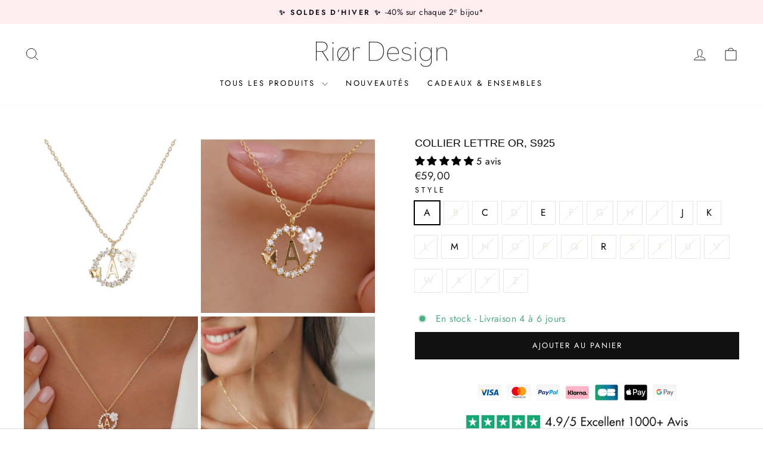

--- FILE ---
content_type: text/html; charset=utf-8
request_url: https://www.riordesign.fr/products/collier-lettre-or-s925
body_size: 84810
content:
<!doctype html>
<html class="no-js" lang="fr" dir="ltr">
<head>




    <script src="//www.riordesign.fr/cdn/shop/t/26/assets/performance-optimizer.js?v=141817069505666485681733924564" defer></script>

<script src='//www.riordesign.fr/cdn/shop/t/26/assets/sealapps_email_config.js?v=136218383419054340931733924564' defer='defer' ></script> 
    <script id='em_product_variants' type='application/json'>
        [{"id":47778940617045,"title":"A","option1":"A","option2":null,"option3":null,"sku":"A-gold-necklace","requires_shipping":true,"taxable":true,"featured_image":{"id":52395063509333,"product_id":8937088581973,"position":1,"created_at":"2024-01-19T15:49:13+00:00","updated_at":"2024-01-19T15:49:29+00:00","alt":null,"width":2160,"height":2160,"src":"\/\/www.riordesign.fr\/cdn\/shop\/files\/BuchstabenketteLetterAGold.jpg?v=1705679369","variant_ids":[47778940617045]},"available":true,"name":"Collier Lettre Or, S925 - A","public_title":"A","options":["A"],"price":5900,"weight":15,"compare_at_price":null,"inventory_management":"shopify","barcode":"76553045","featured_media":{"alt":null,"id":45031642693973,"position":1,"preview_image":{"aspect_ratio":1.0,"height":2160,"width":2160,"src":"\/\/www.riordesign.fr\/cdn\/shop\/files\/BuchstabenketteLetterAGold.jpg?v=1705679369"}},"requires_selling_plan":false,"selling_plan_allocations":[]},{"id":47778940649813,"title":"B","option1":"B","option2":null,"option3":null,"sku":"B-gold-necklace","requires_shipping":true,"taxable":true,"featured_image":{"id":52395111088469,"product_id":8937088581973,"position":12,"created_at":"2024-01-19T15:54:32+00:00","updated_at":"2025-08-12T08:37:51+01:00","alt":null,"width":2160,"height":2160,"src":"\/\/www.riordesign.fr\/cdn\/shop\/files\/BuchstabenketteLetterBGold.jpg?v=1754984271","variant_ids":[47778940649813]},"available":false,"name":"Collier Lettre Or, S925 - B","public_title":"B","options":["B"],"price":5900,"weight":15,"compare_at_price":null,"inventory_management":"shopify","barcode":"76585813","featured_media":{"alt":null,"id":45031691419989,"position":12,"preview_image":{"aspect_ratio":1.0,"height":2160,"width":2160,"src":"\/\/www.riordesign.fr\/cdn\/shop\/files\/BuchstabenketteLetterBGold.jpg?v=1754984271"}},"requires_selling_plan":false,"selling_plan_allocations":[]},{"id":47778940682581,"title":"C","option1":"C","option2":null,"option3":null,"sku":"C-gold-necklace","requires_shipping":true,"taxable":true,"featured_image":{"id":52395112431957,"product_id":8937088581973,"position":13,"created_at":"2024-01-19T15:54:45+00:00","updated_at":"2025-08-12T08:37:51+01:00","alt":null,"width":2160,"height":2160,"src":"\/\/www.riordesign.fr\/cdn\/shop\/files\/BuchstabenketteLetterCGold.jpg?v=1754984271","variant_ids":[47778940682581]},"available":true,"name":"Collier Lettre Or, S925 - C","public_title":"C","options":["C"],"price":5900,"weight":15,"compare_at_price":null,"inventory_management":"shopify","barcode":"76618581","featured_media":{"alt":null,"id":45031692763477,"position":13,"preview_image":{"aspect_ratio":1.0,"height":2160,"width":2160,"src":"\/\/www.riordesign.fr\/cdn\/shop\/files\/BuchstabenketteLetterCGold.jpg?v=1754984271"}},"requires_selling_plan":false,"selling_plan_allocations":[]},{"id":47778940715349,"title":"D","option1":"D","option2":null,"option3":null,"sku":"D-gold-necklace","requires_shipping":true,"taxable":true,"featured_image":{"id":52395113939285,"product_id":8937088581973,"position":14,"created_at":"2024-01-19T15:54:56+00:00","updated_at":"2025-08-12T08:37:51+01:00","alt":null,"width":2160,"height":2160,"src":"\/\/www.riordesign.fr\/cdn\/shop\/files\/BuchstabenketteLetterDGold.jpg?v=1754984271","variant_ids":[47778940715349]},"available":false,"name":"Collier Lettre Or, S925 - D","public_title":"D","options":["D"],"price":5900,"weight":15,"compare_at_price":null,"inventory_management":"shopify","barcode":"76651349","featured_media":{"alt":null,"id":45031694467413,"position":14,"preview_image":{"aspect_ratio":1.0,"height":2160,"width":2160,"src":"\/\/www.riordesign.fr\/cdn\/shop\/files\/BuchstabenketteLetterDGold.jpg?v=1754984271"}},"requires_selling_plan":false,"selling_plan_allocations":[]},{"id":47778940748117,"title":"E","option1":"E","option2":null,"option3":null,"sku":"E-gold-necklace","requires_shipping":true,"taxable":true,"featured_image":{"id":52395115250005,"product_id":8937088581973,"position":15,"created_at":"2024-01-19T15:55:04+00:00","updated_at":"2025-08-12T08:37:51+01:00","alt":null,"width":2160,"height":2160,"src":"\/\/www.riordesign.fr\/cdn\/shop\/files\/BuchstabenketteLetterEGold.jpg?v=1754984271","variant_ids":[47778940748117]},"available":true,"name":"Collier Lettre Or, S925 - E","public_title":"E","options":["E"],"price":5900,"weight":15,"compare_at_price":null,"inventory_management":"shopify","barcode":"76684117","featured_media":{"alt":null,"id":45031695810901,"position":15,"preview_image":{"aspect_ratio":1.0,"height":2160,"width":2160,"src":"\/\/www.riordesign.fr\/cdn\/shop\/files\/BuchstabenketteLetterEGold.jpg?v=1754984271"}},"requires_selling_plan":false,"selling_plan_allocations":[]},{"id":47778940780885,"title":"F","option1":"F","option2":null,"option3":null,"sku":"F-gold-necklace","requires_shipping":true,"taxable":true,"featured_image":{"id":52395115708757,"product_id":8937088581973,"position":16,"created_at":"2024-01-19T15:55:11+00:00","updated_at":"2025-08-12T08:37:51+01:00","alt":null,"width":2160,"height":2160,"src":"\/\/www.riordesign.fr\/cdn\/shop\/files\/BuchstabenketteLetterFGold.jpg?v=1754984271","variant_ids":[47778940780885]},"available":false,"name":"Collier Lettre Or, S925 - F","public_title":"F","options":["F"],"price":5900,"weight":15,"compare_at_price":null,"inventory_management":"shopify","barcode":"76716885","featured_media":{"alt":null,"id":45031696171349,"position":16,"preview_image":{"aspect_ratio":1.0,"height":2160,"width":2160,"src":"\/\/www.riordesign.fr\/cdn\/shop\/files\/BuchstabenketteLetterFGold.jpg?v=1754984271"}},"requires_selling_plan":false,"selling_plan_allocations":[]},{"id":47778940813653,"title":"G","option1":"G","option2":null,"option3":null,"sku":"G-gold-necklace","requires_shipping":true,"taxable":true,"featured_image":{"id":52395116888405,"product_id":8937088581973,"position":17,"created_at":"2024-01-19T15:55:21+00:00","updated_at":"2025-08-12T08:37:51+01:00","alt":null,"width":2160,"height":2160,"src":"\/\/www.riordesign.fr\/cdn\/shop\/files\/BuchstabenketteLetterGGold.jpg?v=1754984271","variant_ids":[47778940813653]},"available":false,"name":"Collier Lettre Or, S925 - G","public_title":"G","options":["G"],"price":5900,"weight":15,"compare_at_price":null,"inventory_management":"shopify","barcode":"76749653","featured_media":{"alt":null,"id":45031697416533,"position":17,"preview_image":{"aspect_ratio":1.0,"height":2160,"width":2160,"src":"\/\/www.riordesign.fr\/cdn\/shop\/files\/BuchstabenketteLetterGGold.jpg?v=1754984271"}},"requires_selling_plan":false,"selling_plan_allocations":[]},{"id":47778940846421,"title":"H","option1":"H","option2":null,"option3":null,"sku":"H-gold-necklace","requires_shipping":true,"taxable":true,"featured_image":{"id":52395117609301,"product_id":8937088581973,"position":18,"created_at":"2024-01-19T15:55:27+00:00","updated_at":"2025-08-12T08:37:51+01:00","alt":null,"width":2160,"height":2160,"src":"\/\/www.riordesign.fr\/cdn\/shop\/files\/BuchstabenketteLetterHGold.jpg?v=1754984271","variant_ids":[47778940846421]},"available":false,"name":"Collier Lettre Or, S925 - H","public_title":"H","options":["H"],"price":5900,"weight":15,"compare_at_price":null,"inventory_management":"shopify","barcode":"76782421","featured_media":{"alt":null,"id":45031698170197,"position":18,"preview_image":{"aspect_ratio":1.0,"height":2160,"width":2160,"src":"\/\/www.riordesign.fr\/cdn\/shop\/files\/BuchstabenketteLetterHGold.jpg?v=1754984271"}},"requires_selling_plan":false,"selling_plan_allocations":[]},{"id":47778940879189,"title":"I","option1":"I","option2":null,"option3":null,"sku":"I-gold-necklace","requires_shipping":true,"taxable":true,"featured_image":{"id":52395119149397,"product_id":8937088581973,"position":19,"created_at":"2024-01-19T15:55:33+00:00","updated_at":"2025-08-12T08:37:51+01:00","alt":null,"width":2160,"height":2160,"src":"\/\/www.riordesign.fr\/cdn\/shop\/files\/BuchstabenketteLetterIGold.jpg?v=1754984271","variant_ids":[47778940879189]},"available":false,"name":"Collier Lettre Or, S925 - I","public_title":"I","options":["I"],"price":5900,"weight":15,"compare_at_price":null,"inventory_management":"shopify","barcode":"76815189","featured_media":{"alt":null,"id":45031699743061,"position":19,"preview_image":{"aspect_ratio":1.0,"height":2160,"width":2160,"src":"\/\/www.riordesign.fr\/cdn\/shop\/files\/BuchstabenketteLetterIGold.jpg?v=1754984271"}},"requires_selling_plan":false,"selling_plan_allocations":[]},{"id":47778940911957,"title":"J","option1":"J","option2":null,"option3":null,"sku":"J-gold-necklace","requires_shipping":true,"taxable":true,"featured_image":{"id":52395119771989,"product_id":8937088581973,"position":20,"created_at":"2024-01-19T15:55:42+00:00","updated_at":"2025-08-12T08:37:51+01:00","alt":null,"width":2160,"height":2160,"src":"\/\/www.riordesign.fr\/cdn\/shop\/files\/BuchstabenketteLetterJGold.jpg?v=1754984271","variant_ids":[47778940911957]},"available":true,"name":"Collier Lettre Or, S925 - J","public_title":"J","options":["J"],"price":5900,"weight":15,"compare_at_price":null,"inventory_management":"shopify","barcode":"76847957","featured_media":{"alt":null,"id":45031700365653,"position":20,"preview_image":{"aspect_ratio":1.0,"height":2160,"width":2160,"src":"\/\/www.riordesign.fr\/cdn\/shop\/files\/BuchstabenketteLetterJGold.jpg?v=1754984271"}},"requires_selling_plan":false,"selling_plan_allocations":[]},{"id":47778940944725,"title":"K","option1":"K","option2":null,"option3":null,"sku":"K-gold-necklace","requires_shipping":true,"taxable":true,"featured_image":{"id":52395120656725,"product_id":8937088581973,"position":21,"created_at":"2024-01-19T15:55:56+00:00","updated_at":"2025-08-12T08:37:51+01:00","alt":null,"width":2160,"height":2160,"src":"\/\/www.riordesign.fr\/cdn\/shop\/files\/BuchstabenketteLetterKGold.jpg?v=1754984271","variant_ids":[47778940944725]},"available":true,"name":"Collier Lettre Or, S925 - K","public_title":"K","options":["K"],"price":5900,"weight":15,"compare_at_price":null,"inventory_management":"shopify","barcode":"76880725","featured_media":{"alt":null,"id":45031701643605,"position":21,"preview_image":{"aspect_ratio":1.0,"height":2160,"width":2160,"src":"\/\/www.riordesign.fr\/cdn\/shop\/files\/BuchstabenketteLetterKGold.jpg?v=1754984271"}},"requires_selling_plan":false,"selling_plan_allocations":[]},{"id":47778940977493,"title":"L","option1":"L","option2":null,"option3":null,"sku":"L-gold-necklace","requires_shipping":true,"taxable":true,"featured_image":{"id":52395120951637,"product_id":8937088581973,"position":22,"created_at":"2024-01-19T15:56:01+00:00","updated_at":"2025-08-12T08:37:51+01:00","alt":null,"width":2160,"height":2160,"src":"\/\/www.riordesign.fr\/cdn\/shop\/files\/BuchstabenketteLetterLGold.jpg?v=1754984271","variant_ids":[47778940977493]},"available":false,"name":"Collier Lettre Or, S925 - L","public_title":"L","options":["L"],"price":5900,"weight":15,"compare_at_price":null,"inventory_management":"shopify","barcode":"76913493","featured_media":{"alt":null,"id":45031701774677,"position":22,"preview_image":{"aspect_ratio":1.0,"height":2160,"width":2160,"src":"\/\/www.riordesign.fr\/cdn\/shop\/files\/BuchstabenketteLetterLGold.jpg?v=1754984271"}},"requires_selling_plan":false,"selling_plan_allocations":[]},{"id":47778941010261,"title":"M","option1":"M","option2":null,"option3":null,"sku":"M-gold-necklace","requires_shipping":true,"taxable":true,"featured_image":{"id":52395121869141,"product_id":8937088581973,"position":23,"created_at":"2024-01-19T15:56:09+00:00","updated_at":"2025-08-12T08:37:51+01:00","alt":null,"width":1744,"height":1744,"src":"\/\/www.riordesign.fr\/cdn\/shop\/files\/BuchstabenketteLetterMGold.jpg?v=1754984271","variant_ids":[47778941010261]},"available":true,"name":"Collier Lettre Or, S925 - M","public_title":"M","options":["M"],"price":5900,"weight":15,"compare_at_price":null,"inventory_management":"shopify","barcode":"76946261","featured_media":{"alt":null,"id":45031702692181,"position":23,"preview_image":{"aspect_ratio":1.0,"height":1744,"width":1744,"src":"\/\/www.riordesign.fr\/cdn\/shop\/files\/BuchstabenketteLetterMGold.jpg?v=1754984271"}},"requires_selling_plan":false,"selling_plan_allocations":[]},{"id":47778941043029,"title":"N","option1":"N","option2":null,"option3":null,"sku":"N-gold-necklace","requires_shipping":true,"taxable":true,"featured_image":{"id":52395122426197,"product_id":8937088581973,"position":24,"created_at":"2024-01-19T15:56:16+00:00","updated_at":"2025-08-12T08:37:51+01:00","alt":null,"width":2160,"height":2160,"src":"\/\/www.riordesign.fr\/cdn\/shop\/files\/BuchstabenketteLetterNGold.jpg?v=1754984271","variant_ids":[47778941043029]},"available":false,"name":"Collier Lettre Or, S925 - N","public_title":"N","options":["N"],"price":5900,"weight":15,"compare_at_price":null,"inventory_management":"shopify","barcode":"76979029","featured_media":{"alt":null,"id":45031703282005,"position":24,"preview_image":{"aspect_ratio":1.0,"height":2160,"width":2160,"src":"\/\/www.riordesign.fr\/cdn\/shop\/files\/BuchstabenketteLetterNGold.jpg?v=1754984271"}},"requires_selling_plan":false,"selling_plan_allocations":[]},{"id":47778941075797,"title":"O","option1":"O","option2":null,"option3":null,"sku":"O-gold-necklace","requires_shipping":true,"taxable":true,"featured_image":{"id":52395123999061,"product_id":8937088581973,"position":25,"created_at":"2024-01-19T15:56:22+00:00","updated_at":"2025-08-12T08:37:51+01:00","alt":null,"width":2160,"height":2160,"src":"\/\/www.riordesign.fr\/cdn\/shop\/files\/BuchstabenketteLetterOGold.jpg?v=1754984271","variant_ids":[47778941075797]},"available":false,"name":"Collier Lettre Or, S925 - O","public_title":"O","options":["O"],"price":5900,"weight":15,"compare_at_price":null,"inventory_management":"shopify","barcode":"77011797","featured_media":{"alt":null,"id":45031704854869,"position":25,"preview_image":{"aspect_ratio":1.0,"height":2160,"width":2160,"src":"\/\/www.riordesign.fr\/cdn\/shop\/files\/BuchstabenketteLetterOGold.jpg?v=1754984271"}},"requires_selling_plan":false,"selling_plan_allocations":[]},{"id":47778941108565,"title":"P","option1":"P","option2":null,"option3":null,"sku":"P-gold-necklace","requires_shipping":true,"taxable":true,"featured_image":{"id":52395124883797,"product_id":8937088581973,"position":26,"created_at":"2024-01-19T15:56:28+00:00","updated_at":"2025-08-12T08:37:51+01:00","alt":null,"width":2160,"height":2160,"src":"\/\/www.riordesign.fr\/cdn\/shop\/files\/BuchstabenketteLetterPGold.jpg?v=1754984271","variant_ids":[47778941108565]},"available":false,"name":"Collier Lettre Or, S925 - P","public_title":"P","options":["P"],"price":5900,"weight":15,"compare_at_price":null,"inventory_management":"shopify","barcode":"77044565","featured_media":{"alt":null,"id":45031705739605,"position":26,"preview_image":{"aspect_ratio":1.0,"height":2160,"width":2160,"src":"\/\/www.riordesign.fr\/cdn\/shop\/files\/BuchstabenketteLetterPGold.jpg?v=1754984271"}},"requires_selling_plan":false,"selling_plan_allocations":[]},{"id":47778941141333,"title":"Q","option1":"Q","option2":null,"option3":null,"sku":"Q-gold-necklace","requires_shipping":true,"taxable":true,"featured_image":{"id":52395125309781,"product_id":8937088581973,"position":27,"created_at":"2024-01-19T15:56:35+00:00","updated_at":"2025-08-12T08:37:51+01:00","alt":null,"width":2048,"height":2048,"src":"\/\/www.riordesign.fr\/cdn\/shop\/files\/BuchstabenketteLetterQGold.jpg?v=1754984271","variant_ids":[47778941141333]},"available":false,"name":"Collier Lettre Or, S925 - Q","public_title":"Q","options":["Q"],"price":5900,"weight":15,"compare_at_price":null,"inventory_management":"shopify","barcode":"77077333","featured_media":{"alt":null,"id":45031706198357,"position":27,"preview_image":{"aspect_ratio":1.0,"height":2048,"width":2048,"src":"\/\/www.riordesign.fr\/cdn\/shop\/files\/BuchstabenketteLetterQGold.jpg?v=1754984271"}},"requires_selling_plan":false,"selling_plan_allocations":[]},{"id":47778941174101,"title":"R","option1":"R","option2":null,"option3":null,"sku":"R-gold-necklace","requires_shipping":true,"taxable":true,"featured_image":{"id":52395126030677,"product_id":8937088581973,"position":28,"created_at":"2024-01-19T15:56:41+00:00","updated_at":"2025-08-12T08:37:51+01:00","alt":null,"width":2160,"height":2160,"src":"\/\/www.riordesign.fr\/cdn\/shop\/files\/BuchstabenketteLetterRGold.jpg?v=1754984271","variant_ids":[47778941174101]},"available":true,"name":"Collier Lettre Or, S925 - R","public_title":"R","options":["R"],"price":5900,"weight":15,"compare_at_price":null,"inventory_management":"shopify","barcode":"77110101","featured_media":{"alt":null,"id":45031706952021,"position":28,"preview_image":{"aspect_ratio":1.0,"height":2160,"width":2160,"src":"\/\/www.riordesign.fr\/cdn\/shop\/files\/BuchstabenketteLetterRGold.jpg?v=1754984271"}},"requires_selling_plan":false,"selling_plan_allocations":[]},{"id":47778941206869,"title":"S","option1":"S","option2":null,"option3":null,"sku":"S-gold-necklace","requires_shipping":true,"taxable":true,"featured_image":{"id":52395127898453,"product_id":8937088581973,"position":29,"created_at":"2024-01-19T15:56:57+00:00","updated_at":"2025-08-12T08:37:51+01:00","alt":null,"width":2160,"height":2160,"src":"\/\/www.riordesign.fr\/cdn\/shop\/files\/BuchstabenketteLetterSGold.jpg?v=1754984271","variant_ids":[47778941206869]},"available":false,"name":"Collier Lettre Or, S925 - S","public_title":"S","options":["S"],"price":5900,"weight":15,"compare_at_price":null,"inventory_management":"shopify","barcode":"77142869","featured_media":{"alt":null,"id":45031708852565,"position":29,"preview_image":{"aspect_ratio":1.0,"height":2160,"width":2160,"src":"\/\/www.riordesign.fr\/cdn\/shop\/files\/BuchstabenketteLetterSGold.jpg?v=1754984271"}},"requires_selling_plan":false,"selling_plan_allocations":[]},{"id":47778941239637,"title":"T","option1":"T","option2":null,"option3":null,"sku":"T-gold-necklace","requires_shipping":true,"taxable":true,"featured_image":{"id":52395128422741,"product_id":8937088581973,"position":30,"created_at":"2024-01-19T15:57:02+00:00","updated_at":"2025-08-12T08:37:51+01:00","alt":null,"width":2160,"height":2160,"src":"\/\/www.riordesign.fr\/cdn\/shop\/files\/BuchstabenketteLetterTGold.jpg?v=1754984271","variant_ids":[47778941239637]},"available":false,"name":"Collier Lettre Or, S925 - T","public_title":"T","options":["T"],"price":5900,"weight":15,"compare_at_price":null,"inventory_management":"shopify","barcode":"77175637","featured_media":{"alt":null,"id":45031709376853,"position":30,"preview_image":{"aspect_ratio":1.0,"height":2160,"width":2160,"src":"\/\/www.riordesign.fr\/cdn\/shop\/files\/BuchstabenketteLetterTGold.jpg?v=1754984271"}},"requires_selling_plan":false,"selling_plan_allocations":[]},{"id":47778941272405,"title":"U","option1":"U","option2":null,"option3":null,"sku":"U-gold-necklace","requires_shipping":true,"taxable":true,"featured_image":{"id":52395129209173,"product_id":8937088581973,"position":31,"created_at":"2024-01-19T15:57:07+00:00","updated_at":"2025-08-12T08:37:51+01:00","alt":null,"width":2160,"height":2160,"src":"\/\/www.riordesign.fr\/cdn\/shop\/files\/BuchstabenketteLetterUGold.jpg?v=1754984271","variant_ids":[47778941272405]},"available":false,"name":"Collier Lettre Or, S925 - U","public_title":"U","options":["U"],"price":5900,"weight":15,"compare_at_price":null,"inventory_management":"shopify","barcode":"77208405","featured_media":{"alt":null,"id":45031710163285,"position":31,"preview_image":{"aspect_ratio":1.0,"height":2160,"width":2160,"src":"\/\/www.riordesign.fr\/cdn\/shop\/files\/BuchstabenketteLetterUGold.jpg?v=1754984271"}},"requires_selling_plan":false,"selling_plan_allocations":[]},{"id":47778941305173,"title":"V","option1":"V","option2":null,"option3":null,"sku":"V-gold-necklace","requires_shipping":true,"taxable":true,"featured_image":{"id":52395129930069,"product_id":8937088581973,"position":32,"created_at":"2024-01-19T15:57:13+00:00","updated_at":"2025-08-12T08:37:51+01:00","alt":null,"width":2160,"height":2160,"src":"\/\/www.riordesign.fr\/cdn\/shop\/files\/BuchstabenketteLetterVGold.jpg?v=1754984271","variant_ids":[47778941305173]},"available":false,"name":"Collier Lettre Or, S925 - V","public_title":"V","options":["V"],"price":5900,"weight":15,"compare_at_price":null,"inventory_management":"shopify","barcode":"77241173","featured_media":{"alt":null,"id":45031710949717,"position":32,"preview_image":{"aspect_ratio":1.0,"height":2160,"width":2160,"src":"\/\/www.riordesign.fr\/cdn\/shop\/files\/BuchstabenketteLetterVGold.jpg?v=1754984271"}},"requires_selling_plan":false,"selling_plan_allocations":[]},{"id":47778941337941,"title":"W","option1":"W","option2":null,"option3":null,"sku":"W-gold-necklace","requires_shipping":true,"taxable":true,"featured_image":{"id":55327342657877,"product_id":8937088581973,"position":33,"created_at":"2024-08-13T16:30:08+01:00","updated_at":"2025-08-12T08:37:51+01:00","alt":null,"width":1687,"height":1687,"src":"\/\/www.riordesign.fr\/cdn\/shop\/files\/Kette-W-gelbgold.jpg?v=1754984271","variant_ids":[47778941337941]},"available":false,"name":"Collier Lettre Or, S925 - W","public_title":"W","options":["W"],"price":5900,"weight":15,"compare_at_price":null,"inventory_management":"shopify","barcode":"77273941","featured_media":{"alt":null,"id":47839955845461,"position":33,"preview_image":{"aspect_ratio":1.0,"height":1687,"width":1687,"src":"\/\/www.riordesign.fr\/cdn\/shop\/files\/Kette-W-gelbgold.jpg?v=1754984271"}},"requires_selling_plan":false,"selling_plan_allocations":[]},{"id":47778941370709,"title":"X","option1":"X","option2":null,"option3":null,"sku":"X-gold-necklace","requires_shipping":true,"taxable":true,"featured_image":{"id":52395130552661,"product_id":8937088581973,"position":34,"created_at":"2024-01-19T15:57:19+00:00","updated_at":"2025-08-12T08:37:51+01:00","alt":null,"width":2160,"height":2160,"src":"\/\/www.riordesign.fr\/cdn\/shop\/files\/BuchstabenketteLetterXGold.jpg?v=1754984271","variant_ids":[47778941370709]},"available":false,"name":"Collier Lettre Or, S925 - X","public_title":"X","options":["X"],"price":5900,"weight":15,"compare_at_price":null,"inventory_management":"shopify","barcode":"77306709","featured_media":{"alt":null,"id":45031711539541,"position":34,"preview_image":{"aspect_ratio":1.0,"height":2160,"width":2160,"src":"\/\/www.riordesign.fr\/cdn\/shop\/files\/BuchstabenketteLetterXGold.jpg?v=1754984271"}},"requires_selling_plan":false,"selling_plan_allocations":[]},{"id":47778941403477,"title":"Y","option1":"Y","option2":null,"option3":null,"sku":"Y-gold-necklace","requires_shipping":true,"taxable":true,"featured_image":{"id":52395131535701,"product_id":8937088581973,"position":35,"created_at":"2024-01-19T15:57:26+00:00","updated_at":"2025-08-12T08:37:51+01:00","alt":null,"width":2048,"height":2048,"src":"\/\/www.riordesign.fr\/cdn\/shop\/files\/BuchstabenketteLetterYGold.jpg?v=1754984271","variant_ids":[47778941403477]},"available":false,"name":"Collier Lettre Or, S925 - Y","public_title":"Y","options":["Y"],"price":5900,"weight":15,"compare_at_price":null,"inventory_management":"shopify","barcode":"77339477","featured_media":{"alt":null,"id":45031712522581,"position":35,"preview_image":{"aspect_ratio":1.0,"height":2048,"width":2048,"src":"\/\/www.riordesign.fr\/cdn\/shop\/files\/BuchstabenketteLetterYGold.jpg?v=1754984271"}},"requires_selling_plan":false,"selling_plan_allocations":[]},{"id":47778941436245,"title":"Z","option1":"Z","option2":null,"option3":null,"sku":"Z-gold-necklace","requires_shipping":true,"taxable":true,"featured_image":{"id":52395133469013,"product_id":8937088581973,"position":36,"created_at":"2024-01-19T15:57:32+00:00","updated_at":"2025-08-12T08:37:51+01:00","alt":null,"width":2160,"height":2160,"src":"\/\/www.riordesign.fr\/cdn\/shop\/files\/BuchstabenketteLetterZGold.jpg?v=1754984271","variant_ids":[47778941436245]},"available":false,"name":"Collier Lettre Or, S925 - Z","public_title":"Z","options":["Z"],"price":5900,"weight":15,"compare_at_price":null,"inventory_management":"shopify","barcode":"77372245","featured_media":{"alt":null,"id":45031714488661,"position":36,"preview_image":{"aspect_ratio":1.0,"height":2160,"width":2160,"src":"\/\/www.riordesign.fr\/cdn\/shop\/files\/BuchstabenketteLetterZGold.jpg?v=1754984271"}},"requires_selling_plan":false,"selling_plan_allocations":[]}]
    </script>
    <script id='em_product_selected_or_first_available_variant' type='application/json'>
        {"id":47778940617045,"title":"A","option1":"A","option2":null,"option3":null,"sku":"A-gold-necklace","requires_shipping":true,"taxable":true,"featured_image":{"id":52395063509333,"product_id":8937088581973,"position":1,"created_at":"2024-01-19T15:49:13+00:00","updated_at":"2024-01-19T15:49:29+00:00","alt":null,"width":2160,"height":2160,"src":"\/\/www.riordesign.fr\/cdn\/shop\/files\/BuchstabenketteLetterAGold.jpg?v=1705679369","variant_ids":[47778940617045]},"available":true,"name":"Collier Lettre Or, S925 - A","public_title":"A","options":["A"],"price":5900,"weight":15,"compare_at_price":null,"inventory_management":"shopify","barcode":"76553045","featured_media":{"alt":null,"id":45031642693973,"position":1,"preview_image":{"aspect_ratio":1.0,"height":2160,"width":2160,"src":"\/\/www.riordesign.fr\/cdn\/shop\/files\/BuchstabenketteLetterAGold.jpg?v=1705679369"}},"requires_selling_plan":false,"selling_plan_allocations":[]}
    </script>
  <meta charset="utf-8">
  <meta http-equiv="X-UA-Compatible" content="IE=edge,chrome=1">
  <meta name="viewport" content="width=device-width,initial-scale=1">
  <meta name="theme-color" content="#111111">
  <link rel="canonical" href="https://www.riordesign.fr/products/collier-lettre-or-s925">
  <link rel="preconnect" href="https://cdn.shopify.com" crossorigin>
  <link rel="preconnect" href="https://fonts.shopifycdn.com" crossorigin>
  <link rel="dns-prefetch" href="https://productreviews.shopifycdn.com">
  <link rel="dns-prefetch" href="https://ajax.googleapis.com">
  <link rel="dns-prefetch" href="https://maps.googleapis.com">
  <link rel="dns-prefetch" href="https://maps.gstatic.com"><link rel="shortcut icon" href="//www.riordesign.fr/cdn/shop/files/Untitled_design_8_32x32.png?v=1647260511" type="image/png" /><title>Collier Lettre Or, S925
&ndash; Rior Design 
</title>
<meta name="description" content="Faites-vous plaisir ou faites plaisir à un être cher avec ce collier de lettres - un cadeau noble et significatif.Portez votre première lettre ou celle de votre partenaire, votre amie, vos enfants ou d&#39;une autre personne importante dans votre vie.Couleur : Or jauneMatériaux : argent sterling doré à l&#39;or fin, cristaux d"><meta property="og:site_name" content="Rior Design ">
  <meta property="og:url" content="https://www.riordesign.fr/products/collier-lettre-or-s925">
  <meta property="og:title" content="Collier Lettre Or, S925">
  <meta property="og:type" content="product">
  <meta property="og:description" content="Faites-vous plaisir ou faites plaisir à un être cher avec ce collier de lettres - un cadeau noble et significatif.Portez votre première lettre ou celle de votre partenaire, votre amie, vos enfants ou d&#39;une autre personne importante dans votre vie.Couleur : Or jauneMatériaux : argent sterling doré à l&#39;or fin, cristaux d"><meta property="og:image" content="http://www.riordesign.fr/cdn/shop/files/BuchstabenketteLetterAGold.jpg?v=1705679369">
    <meta property="og:image:secure_url" content="https://www.riordesign.fr/cdn/shop/files/BuchstabenketteLetterAGold.jpg?v=1705679369">
    <meta property="og:image:width" content="2160">
    <meta property="og:image:height" content="2160"><meta name="twitter:site" content="@">
  <meta name="twitter:card" content="summary_large_image">
  <meta name="twitter:title" content="Collier Lettre Or, S925">
  <meta name="twitter:description" content="Faites-vous plaisir ou faites plaisir à un être cher avec ce collier de lettres - un cadeau noble et significatif.Portez votre première lettre ou celle de votre partenaire, votre amie, vos enfants ou d&#39;une autre personne importante dans votre vie.Couleur : Or jauneMatériaux : argent sterling doré à l&#39;or fin, cristaux d">
<style>

   /* enable Flickity by default */
  .main-carousel:after,  #upsell-carousel:after {
    content: 'flickity' !important;
    display: none !important; /*  hide :after */
  }
  @media screen and ( max-width: 768px ) {
   .product_image {
          width: 100%;
          visibility: hidden;
    }
    .flickity-slider > .product_image {
        visibility: visible;
    }
  }

    
  @media screen and ( min-width: 769px ) {
    /* disable Flickity for large devices */
    .main-carousel:after {
      content: '' !important;
    }

  }
  </style><style data-shopify>@font-face {
  font-family: "Bodoni Moda";
  font-weight: 500;
  font-style: normal;
  font-display: swap;
  src: url("//www.riordesign.fr/cdn/fonts/bodoni_moda/bodonimoda_n5.36d0da1db617c453fb46e8089790ab6dc72c2356.woff2") format("woff2"),
       url("//www.riordesign.fr/cdn/fonts/bodoni_moda/bodonimoda_n5.40f612bab009769f87511096f185d9228ad3baa3.woff") format("woff");
}

  @font-face {
  font-family: Jost;
  font-weight: 400;
  font-style: normal;
  font-display: swap;
  src: url("//www.riordesign.fr/cdn/fonts/jost/jost_n4.d47a1b6347ce4a4c9f437608011273009d91f2b7.woff2") format("woff2"),
       url("//www.riordesign.fr/cdn/fonts/jost/jost_n4.791c46290e672b3f85c3d1c651ef2efa3819eadd.woff") format("woff");
}


  @font-face {
  font-family: Jost;
  font-weight: 600;
  font-style: normal;
  font-display: swap;
  src: url("//www.riordesign.fr/cdn/fonts/jost/jost_n6.ec1178db7a7515114a2d84e3dd680832b7af8b99.woff2") format("woff2"),
       url("//www.riordesign.fr/cdn/fonts/jost/jost_n6.b1178bb6bdd3979fef38e103a3816f6980aeaff9.woff") format("woff");
}

  @font-face {
  font-family: Jost;
  font-weight: 400;
  font-style: italic;
  font-display: swap;
  src: url("//www.riordesign.fr/cdn/fonts/jost/jost_i4.b690098389649750ada222b9763d55796c5283a5.woff2") format("woff2"),
       url("//www.riordesign.fr/cdn/fonts/jost/jost_i4.fd766415a47e50b9e391ae7ec04e2ae25e7e28b0.woff") format("woff");
}

  @font-face {
  font-family: Jost;
  font-weight: 600;
  font-style: italic;
  font-display: swap;
  src: url("//www.riordesign.fr/cdn/fonts/jost/jost_i6.9af7e5f39e3a108c08f24047a4276332d9d7b85e.woff2") format("woff2"),
       url("//www.riordesign.fr/cdn/fonts/jost/jost_i6.2bf310262638f998ed206777ce0b9a3b98b6fe92.woff") format("woff");
}

</style><link href="//www.riordesign.fr/cdn/shop/t/26/assets/theme.css?v=11015929374861140331767962661" rel="stylesheet" type="text/css" media="all" />
  <link href="//www.riordesign.fr/cdn/shop/t/26/assets/custom.css?v=89536541827130315121767052641" rel="stylesheet" type="text/css" media="all" />
<style data-shopify>:root {
    --typeHeaderPrimary: "Bodoni Moda";
    --typeHeaderFallback: serif;
    --typeHeaderSize: 38px;
    --typeHeaderWeight: 500;
    --typeHeaderLineHeight: 1;
    --typeHeaderSpacing: 0.0em;

    --typeBasePrimary:Jost;
    --typeBaseFallback:sans-serif;
    --typeBaseSize: 16px;
    --typeBaseWeight: 400;
    --typeBaseSpacing: 0.025em;
    --typeBaseLineHeight: 1.5;
    --typeBaselineHeightMinus01: 1.4;

    --typeCollectionTitle: 20px;

    --iconWeight: 2px;
    --iconLinecaps: miter;

    
        --buttonRadius: 0;
    

    --colorGridOverlayOpacity: 0.1;
    }

    .placeholder-content {
    background-image: linear-gradient(100deg, #ffffff 40%, #f7f7f7 63%, #ffffff 79%);
    }</style><script>
    document.documentElement.className = document.documentElement.className.replace('no-js', 'js');

    window.theme = window.theme || {};
    theme.routes = {
      home: "/",
      cart: "/cart.js",
      cartPage: "/cart",
      cartAdd: "/cart/add.js",
      cartChange: "/cart/change.js",
      search: "/search",
      predictiveSearch: "/search/suggest"
    };
    theme.strings = {
      soldOut: "Épuisé",
      unavailable: "Non disponible",
      inStockLabel: "En stock - Livraison 4 à 6 jours",
      oneStockLabel: "Dernières pièces",
      otherStockLabel: "Dernières pièces",
      willNotShipUntil: "Sera expédié après [date]",
      willBeInStockAfter: "Sera en stock à compter de [date]",
      waitingForStock: "En rupture de stock",
      savePrice: "-[saved_amount]",
      cartEmpty: "Votre panier est vide.",
      cartTermsConfirmation: "Vous devez accepter les termes et conditions de vente pour vérifier",
      searchCollections: "Collections",
      searchPages: "Pages",
      searchArticles: "Des articles",
      productFrom: "À partir de ",
      maxQuantity: "Vous ne pouvez avoir que [quantity] de [title] dans votre panier."
    };
    theme.settings = {
      cartType: "drawer",
      isCustomerTemplate: false,
      moneyFormat: "€{{amount_with_comma_separator}}",
      saveType: "percent",
      productImageSize: "natural",
      productImageCover: false,
      predictiveSearch: true,
      predictiveSearchType: null,
      predictiveSearchVendor: false,
      predictiveSearchPrice: false,
      quickView: false,
      themeName: 'Impulse',
      themeVersion: "7.4.0"
    };
  </script>

  <script>window.performance && window.performance.mark && window.performance.mark('shopify.content_for_header.start');</script><meta name="facebook-domain-verification" content="8pkgbtte87fqvryh0qnmx952ks41n1">
<meta id="shopify-digital-wallet" name="shopify-digital-wallet" content="/63376392448/digital_wallets/dialog">
<meta name="shopify-checkout-api-token" content="62e7f2a0a409dc0902589f45986acf01">
<meta id="in-context-paypal-metadata" data-shop-id="63376392448" data-venmo-supported="false" data-environment="production" data-locale="fr_FR" data-paypal-v4="true" data-currency="EUR">
<link rel="alternate" hreflang="x-default" href="https://www.riordesign.fr/products/collier-lettre-or-s925">
<link rel="alternate" hreflang="fr" href="https://www.riordesign.fr/products/collier-lettre-or-s925">
<link rel="alternate" hreflang="it" href="https://www.riordesign.fr/it/products/collier-lettre-or-s925">
<link rel="alternate" hreflang="en" href="https://www.riordesign.fr/en/products/collier-lettre-or-s925">
<link rel="alternate" hreflang="it-IT" href="https://www.riordesign.fr/it-it/products/collier-lettre-or-s925">
<link rel="alternate" hreflang="en-NL" href="https://www.riordesign.fr/en-nl/products/collier-lettre-or-s925">
<link rel="alternate" hreflang="fr-NL" href="https://www.riordesign.fr/fr-nl/products/collier-lettre-or-s925">
<link rel="alternate" type="application/json+oembed" href="https://www.riordesign.fr/products/collier-lettre-or-s925.oembed">
<script async="async" src="/checkouts/internal/preloads.js?locale=fr-FR"></script>
<link rel="preconnect" href="https://shop.app" crossorigin="anonymous">
<script async="async" src="https://shop.app/checkouts/internal/preloads.js?locale=fr-FR&shop_id=63376392448" crossorigin="anonymous"></script>
<script id="apple-pay-shop-capabilities" type="application/json">{"shopId":63376392448,"countryCode":"IE","currencyCode":"EUR","merchantCapabilities":["supports3DS"],"merchantId":"gid:\/\/shopify\/Shop\/63376392448","merchantName":"Rior Design ","requiredBillingContactFields":["postalAddress","email"],"requiredShippingContactFields":["postalAddress","email"],"shippingType":"shipping","supportedNetworks":["visa","maestro","masterCard","amex"],"total":{"type":"pending","label":"Rior Design ","amount":"1.00"},"shopifyPaymentsEnabled":true,"supportsSubscriptions":true}</script>
<script id="shopify-features" type="application/json">{"accessToken":"62e7f2a0a409dc0902589f45986acf01","betas":["rich-media-storefront-analytics"],"domain":"www.riordesign.fr","predictiveSearch":true,"shopId":63376392448,"locale":"fr"}</script>
<script>var Shopify = Shopify || {};
Shopify.shop = "riordesignshop.myshopify.com";
Shopify.locale = "fr";
Shopify.currency = {"active":"EUR","rate":"1.0"};
Shopify.country = "FR";
Shopify.theme = {"name":"rior-2.0\/rior_fr_12_24 | FM final changes","id":176072163669,"schema_name":"Impulse","schema_version":"7.4.0","theme_store_id":null,"role":"main"};
Shopify.theme.handle = "null";
Shopify.theme.style = {"id":null,"handle":null};
Shopify.cdnHost = "www.riordesign.fr/cdn";
Shopify.routes = Shopify.routes || {};
Shopify.routes.root = "/";</script>
<script type="module">!function(o){(o.Shopify=o.Shopify||{}).modules=!0}(window);</script>
<script>!function(o){function n(){var o=[];function n(){o.push(Array.prototype.slice.apply(arguments))}return n.q=o,n}var t=o.Shopify=o.Shopify||{};t.loadFeatures=n(),t.autoloadFeatures=n()}(window);</script>
<script>
  window.ShopifyPay = window.ShopifyPay || {};
  window.ShopifyPay.apiHost = "shop.app\/pay";
  window.ShopifyPay.redirectState = null;
</script>
<script id="shop-js-analytics" type="application/json">{"pageType":"product"}</script>
<script defer="defer" async type="module" src="//www.riordesign.fr/cdn/shopifycloud/shop-js/modules/v2/client.init-shop-cart-sync_BcDpqI9l.fr.esm.js"></script>
<script defer="defer" async type="module" src="//www.riordesign.fr/cdn/shopifycloud/shop-js/modules/v2/chunk.common_a1Rf5Dlz.esm.js"></script>
<script defer="defer" async type="module" src="//www.riordesign.fr/cdn/shopifycloud/shop-js/modules/v2/chunk.modal_Djra7sW9.esm.js"></script>
<script type="module">
  await import("//www.riordesign.fr/cdn/shopifycloud/shop-js/modules/v2/client.init-shop-cart-sync_BcDpqI9l.fr.esm.js");
await import("//www.riordesign.fr/cdn/shopifycloud/shop-js/modules/v2/chunk.common_a1Rf5Dlz.esm.js");
await import("//www.riordesign.fr/cdn/shopifycloud/shop-js/modules/v2/chunk.modal_Djra7sW9.esm.js");

  window.Shopify.SignInWithShop?.initShopCartSync?.({"fedCMEnabled":true,"windoidEnabled":true});

</script>
<script>
  window.Shopify = window.Shopify || {};
  if (!window.Shopify.featureAssets) window.Shopify.featureAssets = {};
  window.Shopify.featureAssets['shop-js'] = {"shop-cart-sync":["modules/v2/client.shop-cart-sync_BLrx53Hf.fr.esm.js","modules/v2/chunk.common_a1Rf5Dlz.esm.js","modules/v2/chunk.modal_Djra7sW9.esm.js"],"init-fed-cm":["modules/v2/client.init-fed-cm_C8SUwJ8U.fr.esm.js","modules/v2/chunk.common_a1Rf5Dlz.esm.js","modules/v2/chunk.modal_Djra7sW9.esm.js"],"shop-cash-offers":["modules/v2/client.shop-cash-offers_BBp_MjBM.fr.esm.js","modules/v2/chunk.common_a1Rf5Dlz.esm.js","modules/v2/chunk.modal_Djra7sW9.esm.js"],"shop-login-button":["modules/v2/client.shop-login-button_Dw6kG_iO.fr.esm.js","modules/v2/chunk.common_a1Rf5Dlz.esm.js","modules/v2/chunk.modal_Djra7sW9.esm.js"],"pay-button":["modules/v2/client.pay-button_BJDaAh68.fr.esm.js","modules/v2/chunk.common_a1Rf5Dlz.esm.js","modules/v2/chunk.modal_Djra7sW9.esm.js"],"shop-button":["modules/v2/client.shop-button_DBWL94V3.fr.esm.js","modules/v2/chunk.common_a1Rf5Dlz.esm.js","modules/v2/chunk.modal_Djra7sW9.esm.js"],"avatar":["modules/v2/client.avatar_BTnouDA3.fr.esm.js"],"init-windoid":["modules/v2/client.init-windoid_77FSIiws.fr.esm.js","modules/v2/chunk.common_a1Rf5Dlz.esm.js","modules/v2/chunk.modal_Djra7sW9.esm.js"],"init-shop-for-new-customer-accounts":["modules/v2/client.init-shop-for-new-customer-accounts_QoC3RJm9.fr.esm.js","modules/v2/client.shop-login-button_Dw6kG_iO.fr.esm.js","modules/v2/chunk.common_a1Rf5Dlz.esm.js","modules/v2/chunk.modal_Djra7sW9.esm.js"],"init-shop-email-lookup-coordinator":["modules/v2/client.init-shop-email-lookup-coordinator_D4ioGzPw.fr.esm.js","modules/v2/chunk.common_a1Rf5Dlz.esm.js","modules/v2/chunk.modal_Djra7sW9.esm.js"],"init-shop-cart-sync":["modules/v2/client.init-shop-cart-sync_BcDpqI9l.fr.esm.js","modules/v2/chunk.common_a1Rf5Dlz.esm.js","modules/v2/chunk.modal_Djra7sW9.esm.js"],"shop-toast-manager":["modules/v2/client.shop-toast-manager_B-eIbpHW.fr.esm.js","modules/v2/chunk.common_a1Rf5Dlz.esm.js","modules/v2/chunk.modal_Djra7sW9.esm.js"],"init-customer-accounts":["modules/v2/client.init-customer-accounts_BcBSUbIK.fr.esm.js","modules/v2/client.shop-login-button_Dw6kG_iO.fr.esm.js","modules/v2/chunk.common_a1Rf5Dlz.esm.js","modules/v2/chunk.modal_Djra7sW9.esm.js"],"init-customer-accounts-sign-up":["modules/v2/client.init-customer-accounts-sign-up_DvG__VHD.fr.esm.js","modules/v2/client.shop-login-button_Dw6kG_iO.fr.esm.js","modules/v2/chunk.common_a1Rf5Dlz.esm.js","modules/v2/chunk.modal_Djra7sW9.esm.js"],"shop-follow-button":["modules/v2/client.shop-follow-button_Dnx6fDH9.fr.esm.js","modules/v2/chunk.common_a1Rf5Dlz.esm.js","modules/v2/chunk.modal_Djra7sW9.esm.js"],"checkout-modal":["modules/v2/client.checkout-modal_BDH3MUqJ.fr.esm.js","modules/v2/chunk.common_a1Rf5Dlz.esm.js","modules/v2/chunk.modal_Djra7sW9.esm.js"],"shop-login":["modules/v2/client.shop-login_CV9Paj8R.fr.esm.js","modules/v2/chunk.common_a1Rf5Dlz.esm.js","modules/v2/chunk.modal_Djra7sW9.esm.js"],"lead-capture":["modules/v2/client.lead-capture_DGQOTB4e.fr.esm.js","modules/v2/chunk.common_a1Rf5Dlz.esm.js","modules/v2/chunk.modal_Djra7sW9.esm.js"],"payment-terms":["modules/v2/client.payment-terms_BQYK7nq4.fr.esm.js","modules/v2/chunk.common_a1Rf5Dlz.esm.js","modules/v2/chunk.modal_Djra7sW9.esm.js"]};
</script>
<script id="__st">var __st={"a":63376392448,"offset":0,"reqid":"7b78b3c6-b665-49e2-869f-07abaefdcaf8-1769465025","pageurl":"www.riordesign.fr\/products\/collier-lettre-or-s925","u":"6a93d3a9b85e","p":"product","rtyp":"product","rid":8937088581973};</script>
<script>window.ShopifyPaypalV4VisibilityTracking = true;</script>
<script id="captcha-bootstrap">!function(){'use strict';const t='contact',e='account',n='new_comment',o=[[t,t],['blogs',n],['comments',n],[t,'customer']],c=[[e,'customer_login'],[e,'guest_login'],[e,'recover_customer_password'],[e,'create_customer']],r=t=>t.map((([t,e])=>`form[action*='/${t}']:not([data-nocaptcha='true']) input[name='form_type'][value='${e}']`)).join(','),a=t=>()=>t?[...document.querySelectorAll(t)].map((t=>t.form)):[];function s(){const t=[...o],e=r(t);return a(e)}const i='password',u='form_key',d=['recaptcha-v3-token','g-recaptcha-response','h-captcha-response',i],f=()=>{try{return window.sessionStorage}catch{return}},m='__shopify_v',_=t=>t.elements[u];function p(t,e,n=!1){try{const o=window.sessionStorage,c=JSON.parse(o.getItem(e)),{data:r}=function(t){const{data:e,action:n}=t;return t[m]||n?{data:e,action:n}:{data:t,action:n}}(c);for(const[e,n]of Object.entries(r))t.elements[e]&&(t.elements[e].value=n);n&&o.removeItem(e)}catch(o){console.error('form repopulation failed',{error:o})}}const l='form_type',E='cptcha';function T(t){t.dataset[E]=!0}const w=window,h=w.document,L='Shopify',v='ce_forms',y='captcha';let A=!1;((t,e)=>{const n=(g='f06e6c50-85a8-45c8-87d0-21a2b65856fe',I='https://cdn.shopify.com/shopifycloud/storefront-forms-hcaptcha/ce_storefront_forms_captcha_hcaptcha.v1.5.2.iife.js',D={infoText:'Protégé par hCaptcha',privacyText:'Confidentialité',termsText:'Conditions'},(t,e,n)=>{const o=w[L][v],c=o.bindForm;if(c)return c(t,g,e,D).then(n);var r;o.q.push([[t,g,e,D],n]),r=I,A||(h.body.append(Object.assign(h.createElement('script'),{id:'captcha-provider',async:!0,src:r})),A=!0)});var g,I,D;w[L]=w[L]||{},w[L][v]=w[L][v]||{},w[L][v].q=[],w[L][y]=w[L][y]||{},w[L][y].protect=function(t,e){n(t,void 0,e),T(t)},Object.freeze(w[L][y]),function(t,e,n,w,h,L){const[v,y,A,g]=function(t,e,n){const i=e?o:[],u=t?c:[],d=[...i,...u],f=r(d),m=r(i),_=r(d.filter((([t,e])=>n.includes(e))));return[a(f),a(m),a(_),s()]}(w,h,L),I=t=>{const e=t.target;return e instanceof HTMLFormElement?e:e&&e.form},D=t=>v().includes(t);t.addEventListener('submit',(t=>{const e=I(t);if(!e)return;const n=D(e)&&!e.dataset.hcaptchaBound&&!e.dataset.recaptchaBound,o=_(e),c=g().includes(e)&&(!o||!o.value);(n||c)&&t.preventDefault(),c&&!n&&(function(t){try{if(!f())return;!function(t){const e=f();if(!e)return;const n=_(t);if(!n)return;const o=n.value;o&&e.removeItem(o)}(t);const e=Array.from(Array(32),(()=>Math.random().toString(36)[2])).join('');!function(t,e){_(t)||t.append(Object.assign(document.createElement('input'),{type:'hidden',name:u})),t.elements[u].value=e}(t,e),function(t,e){const n=f();if(!n)return;const o=[...t.querySelectorAll(`input[type='${i}']`)].map((({name:t})=>t)),c=[...d,...o],r={};for(const[a,s]of new FormData(t).entries())c.includes(a)||(r[a]=s);n.setItem(e,JSON.stringify({[m]:1,action:t.action,data:r}))}(t,e)}catch(e){console.error('failed to persist form',e)}}(e),e.submit())}));const S=(t,e)=>{t&&!t.dataset[E]&&(n(t,e.some((e=>e===t))),T(t))};for(const o of['focusin','change'])t.addEventListener(o,(t=>{const e=I(t);D(e)&&S(e,y())}));const B=e.get('form_key'),M=e.get(l),P=B&&M;t.addEventListener('DOMContentLoaded',(()=>{const t=y();if(P)for(const e of t)e.elements[l].value===M&&p(e,B);[...new Set([...A(),...v().filter((t=>'true'===t.dataset.shopifyCaptcha))])].forEach((e=>S(e,t)))}))}(h,new URLSearchParams(w.location.search),n,t,e,['guest_login'])})(!0,!0)}();</script>
<script integrity="sha256-4kQ18oKyAcykRKYeNunJcIwy7WH5gtpwJnB7kiuLZ1E=" data-source-attribution="shopify.loadfeatures" defer="defer" src="//www.riordesign.fr/cdn/shopifycloud/storefront/assets/storefront/load_feature-a0a9edcb.js" crossorigin="anonymous"></script>
<script crossorigin="anonymous" defer="defer" src="//www.riordesign.fr/cdn/shopifycloud/storefront/assets/shopify_pay/storefront-65b4c6d7.js?v=20250812"></script>
<script data-source-attribution="shopify.dynamic_checkout.dynamic.init">var Shopify=Shopify||{};Shopify.PaymentButton=Shopify.PaymentButton||{isStorefrontPortableWallets:!0,init:function(){window.Shopify.PaymentButton.init=function(){};var t=document.createElement("script");t.src="https://www.riordesign.fr/cdn/shopifycloud/portable-wallets/latest/portable-wallets.fr.js",t.type="module",document.head.appendChild(t)}};
</script>
<script data-source-attribution="shopify.dynamic_checkout.buyer_consent">
  function portableWalletsHideBuyerConsent(e){var t=document.getElementById("shopify-buyer-consent"),n=document.getElementById("shopify-subscription-policy-button");t&&n&&(t.classList.add("hidden"),t.setAttribute("aria-hidden","true"),n.removeEventListener("click",e))}function portableWalletsShowBuyerConsent(e){var t=document.getElementById("shopify-buyer-consent"),n=document.getElementById("shopify-subscription-policy-button");t&&n&&(t.classList.remove("hidden"),t.removeAttribute("aria-hidden"),n.addEventListener("click",e))}window.Shopify?.PaymentButton&&(window.Shopify.PaymentButton.hideBuyerConsent=portableWalletsHideBuyerConsent,window.Shopify.PaymentButton.showBuyerConsent=portableWalletsShowBuyerConsent);
</script>
<script data-source-attribution="shopify.dynamic_checkout.cart.bootstrap">document.addEventListener("DOMContentLoaded",(function(){function t(){return document.querySelector("shopify-accelerated-checkout-cart, shopify-accelerated-checkout")}if(t())Shopify.PaymentButton.init();else{new MutationObserver((function(e,n){t()&&(Shopify.PaymentButton.init(),n.disconnect())})).observe(document.body,{childList:!0,subtree:!0})}}));
</script>
<link id="shopify-accelerated-checkout-styles" rel="stylesheet" media="screen" href="https://www.riordesign.fr/cdn/shopifycloud/portable-wallets/latest/accelerated-checkout-backwards-compat.css" crossorigin="anonymous">
<style id="shopify-accelerated-checkout-cart">
        #shopify-buyer-consent {
  margin-top: 1em;
  display: inline-block;
  width: 100%;
}

#shopify-buyer-consent.hidden {
  display: none;
}

#shopify-subscription-policy-button {
  background: none;
  border: none;
  padding: 0;
  text-decoration: underline;
  font-size: inherit;
  cursor: pointer;
}

#shopify-subscription-policy-button::before {
  box-shadow: none;
}

      </style>

<script>window.performance && window.performance.mark && window.performance.mark('shopify.content_for_header.end');</script>

  <script src="//www.riordesign.fr/cdn/shop/t/26/assets/vendor-scripts-v11.js" defer="defer"></script><link rel="stylesheet" href="//www.riordesign.fr/cdn/shop/t/26/assets/country-flags.css"><script src="//www.riordesign.fr/cdn/shop/t/26/assets/theme.js?v=125640795123600988691733924564" defer="defer"></script>
  <script src="//www.riordesign.fr/cdn/shop/t/26/assets/custom.js?v=67357843313565812631755732373"  defer="defer"></script>
  <script src="//www.riordesign.fr/cdn/shop/t/26/assets/flickity.pkgd.js?v=114460508543641870001733924564" defer="defer"></script>

<script>
    
    
    
    
    var gsf_conversion_data = {page_type : 'product', event : 'view_item', data : {product_data : [{variant_id : 47778940617045, product_id : 8937088581973, name : "Collier Lettre Or, S925", price : "59.00", currency : "EUR", sku : "A-gold-necklace", brand : "Rior Design", variant : "A", category : "", quantity : "110" }], total_price : "59.00", shop_currency : "EUR"}};
    
</script>
  <script>
    window.Shopify = window.Shopify || {theme: {id: 176072163669, role: 'main' } };
    window._template = {
        directory: "",
        name: "product",
        suffix: ""
    }
  </script> 

<script type="text/javascript">
    (function(c,l,a,r,i,t,y){
        c[a]=c[a]||function(){(c[a].q=c[a].q||[]).push(arguments)};
        t=l.createElement(r);t.async=1;t.src="https://www.clarity.ms/tag/"+i;
        y=l.getElementsByTagName(r)[0];y.parentNode.insertBefore(t,y);
    })(window, document, "clarity", "script", "n5c8iih2y5");
</script>
  
<!-- BEGIN app block: shopify://apps/simprosys-google-shopping-feed/blocks/core_settings_block/1f0b859e-9fa6-4007-97e8-4513aff5ff3b --><!-- BEGIN: GSF App Core Tags & Scripts by Simprosys Google Shopping Feed -->









<!-- END: GSF App Core Tags & Scripts by Simprosys Google Shopping Feed -->
<!-- END app block --><!-- BEGIN app block: shopify://apps/klaviyo-email-marketing-sms/blocks/klaviyo-onsite-embed/2632fe16-c075-4321-a88b-50b567f42507 -->












  <script async src="https://static.klaviyo.com/onsite/js/SDFkRg/klaviyo.js?company_id=SDFkRg"></script>
  <script>!function(){if(!window.klaviyo){window._klOnsite=window._klOnsite||[];try{window.klaviyo=new Proxy({},{get:function(n,i){return"push"===i?function(){var n;(n=window._klOnsite).push.apply(n,arguments)}:function(){for(var n=arguments.length,o=new Array(n),w=0;w<n;w++)o[w]=arguments[w];var t="function"==typeof o[o.length-1]?o.pop():void 0,e=new Promise((function(n){window._klOnsite.push([i].concat(o,[function(i){t&&t(i),n(i)}]))}));return e}}})}catch(n){window.klaviyo=window.klaviyo||[],window.klaviyo.push=function(){var n;(n=window._klOnsite).push.apply(n,arguments)}}}}();</script>

  
    <script id="viewed_product">
      if (item == null) {
        var _learnq = _learnq || [];

        var MetafieldReviews = null
        var MetafieldYotpoRating = null
        var MetafieldYotpoCount = null
        var MetafieldLooxRating = null
        var MetafieldLooxCount = null
        var okendoProduct = null
        var okendoProductReviewCount = null
        var okendoProductReviewAverageValue = null
        try {
          // The following fields are used for Customer Hub recently viewed in order to add reviews.
          // This information is not part of __kla_viewed. Instead, it is part of __kla_viewed_reviewed_items
          MetafieldReviews = {"rating":{"scale_min":"1.0","scale_max":"5.0","value":"5.0"},"rating_count":5};
          MetafieldYotpoRating = null
          MetafieldYotpoCount = null
          MetafieldLooxRating = null
          MetafieldLooxCount = null

          okendoProduct = null
          // If the okendo metafield is not legacy, it will error, which then requires the new json formatted data
          if (okendoProduct && 'error' in okendoProduct) {
            okendoProduct = null
          }
          okendoProductReviewCount = okendoProduct ? okendoProduct.reviewCount : null
          okendoProductReviewAverageValue = okendoProduct ? okendoProduct.reviewAverageValue : null
        } catch (error) {
          console.error('Error in Klaviyo onsite reviews tracking:', error);
        }

        var item = {
          Name: "Collier Lettre Or, S925",
          ProductID: 8937088581973,
          Categories: ["Bridal","Chaînes","Collection Sale","Collection Sale neu","Nouveautés","Tous les produits"],
          ImageURL: "https://www.riordesign.fr/cdn/shop/files/BuchstabenketteLetterAGold_grande.jpg?v=1705679369",
          URL: "https://www.riordesign.fr/products/collier-lettre-or-s925",
          Brand: "Rior Design",
          Price: "€59,00",
          Value: "59,00",
          CompareAtPrice: "€0,00"
        };
        _learnq.push(['track', 'Viewed Product', item]);
        _learnq.push(['trackViewedItem', {
          Title: item.Name,
          ItemId: item.ProductID,
          Categories: item.Categories,
          ImageUrl: item.ImageURL,
          Url: item.URL,
          Metadata: {
            Brand: item.Brand,
            Price: item.Price,
            Value: item.Value,
            CompareAtPrice: item.CompareAtPrice
          },
          metafields:{
            reviews: MetafieldReviews,
            yotpo:{
              rating: MetafieldYotpoRating,
              count: MetafieldYotpoCount,
            },
            loox:{
              rating: MetafieldLooxRating,
              count: MetafieldLooxCount,
            },
            okendo: {
              rating: okendoProductReviewAverageValue,
              count: okendoProductReviewCount,
            }
          }
        }]);
      }
    </script>
  




  <script>
    window.klaviyoReviewsProductDesignMode = false
  </script>







<!-- END app block --><!-- BEGIN app block: shopify://apps/judge-me-reviews/blocks/judgeme_core/61ccd3b1-a9f2-4160-9fe9-4fec8413e5d8 --><!-- Start of Judge.me Core -->






<link rel="dns-prefetch" href="https://cdnwidget.judge.me">
<link rel="dns-prefetch" href="https://cdn.judge.me">
<link rel="dns-prefetch" href="https://cdn1.judge.me">
<link rel="dns-prefetch" href="https://api.judge.me">

<script data-cfasync='false' class='jdgm-settings-script'>window.jdgmSettings={"pagination":5,"disable_web_reviews":false,"badge_no_review_text":"Aucun avis","badge_n_reviews_text":"{{ n }} avis","badge_star_color":"#000000","hide_badge_preview_if_no_reviews":true,"badge_hide_text":false,"enforce_center_preview_badge":false,"widget_title":"Vos avis","widget_open_form_text":"Écrire un avis","widget_close_form_text":"Annuler l'avis","widget_refresh_page_text":"Actualiser la page","widget_summary_text":"Basé sur {{ number_of_reviews }} avis","widget_no_review_text":"Soyez le premier à écrire un avis","widget_name_field_text":"Nom d'affichage","widget_verified_name_field_text":"Nom vérifié (public)","widget_name_placeholder_text":"Nom d'affichage","widget_required_field_error_text":"Ce champ est obligatoire.","widget_email_field_text":"Adresse email","widget_verified_email_field_text":"Email vérifié (privé, ne peut pas être modifié)","widget_email_placeholder_text":"Votre adresse email","widget_email_field_error_text":"Veuillez entrer une adresse email valide.","widget_rating_field_text":"Évaluation","widget_review_title_field_text":"Titre de l'avis","widget_review_title_placeholder_text":"Donnez un titre à votre avis","widget_review_body_field_text":"Contenu de l'avis","widget_review_body_placeholder_text":"Commencez à écrire ici...","widget_pictures_field_text":"Photo/Vidéo (facultatif)","widget_submit_review_text":"Soumettre l'avis","widget_submit_verified_review_text":"Soumettre un avis vérifié","widget_submit_success_msg_with_auto_publish":"Merci ! Veuillez actualiser la page dans quelques instants pour voir votre avis. Vous pouvez supprimer ou modifier votre avis en vous connectant à \u003ca href='https://judge.me/login' target='_blank' rel='nofollow noopener'\u003eJudge.me\u003c/a\u003e","widget_submit_success_msg_no_auto_publish":"Merci ! Votre avis sera publié dès qu'il sera approuvé par l'administrateur de la boutique. Vous pouvez supprimer ou modifier votre avis en vous connectant à \u003ca href='https://judge.me/login' target='_blank' rel='nofollow noopener'\u003eJudge.me\u003c/a\u003e","widget_show_default_reviews_out_of_total_text":"Affichage de {{ n_reviews_shown }} sur {{ n_reviews }} avis.","widget_show_all_link_text":"Tout afficher","widget_show_less_link_text":"Afficher moins","widget_author_said_text":"{{ reviewer_name }} a dit :","widget_days_text":"il y a {{ n }} jour/jours","widget_weeks_text":"il y a {{ n }} semaine/semaines","widget_months_text":"il y a {{ n }} mois","widget_years_text":"il y a {{ n }} an/ans","widget_yesterday_text":"Hier","widget_today_text":"Aujourd'hui","widget_replied_text":"\u003e\u003e {{ shop_name }} a répondu :","widget_read_more_text":"Lire plus","widget_reviewer_name_as_initial":"last_initial","widget_rating_filter_color":"#000000","widget_rating_filter_see_all_text":"Voir tous les avis","widget_sorting_most_recent_text":"Plus récents","widget_sorting_highest_rating_text":"Meilleures notes","widget_sorting_lowest_rating_text":"Notes les plus basses","widget_sorting_with_pictures_text":"Uniquement les photos","widget_sorting_most_helpful_text":"Plus utiles","widget_open_question_form_text":"Poser une question","widget_reviews_subtab_text":"Avis","widget_questions_subtab_text":"Questions","widget_question_label_text":"Question","widget_answer_label_text":"Réponse","widget_question_placeholder_text":"Écrivez votre question ici","widget_submit_question_text":"Soumettre la question","widget_question_submit_success_text":"Merci pour votre question ! Nous vous notifierons dès qu'elle aura une réponse.","widget_star_color":"#000000","verified_badge_text":"Vérifié","verified_badge_bg_color":"","verified_badge_text_color":"","verified_badge_placement":"left-of-reviewer-name","widget_review_max_height":"","widget_hide_border":true,"widget_social_share":false,"widget_thumb":false,"widget_review_location_show":false,"widget_location_format":"","all_reviews_include_out_of_store_products":true,"all_reviews_out_of_store_text":"(hors boutique)","all_reviews_pagination":100,"all_reviews_product_name_prefix_text":"à propos de","enable_review_pictures":true,"enable_question_anwser":false,"widget_theme":"align","review_date_format":"dd/mm/yyyy","default_sort_method":"most-recent","widget_product_reviews_subtab_text":"Avis Produits","widget_shop_reviews_subtab_text":"Avis Boutique","widget_other_products_reviews_text":"Avis pour d'autres produits","widget_store_reviews_subtab_text":"Avis de la boutique","widget_no_store_reviews_text":"Cette boutique n'a pas encore reçu d'avis","widget_web_restriction_product_reviews_text":"Ce produit n'a pas encore reçu d'avis","widget_no_items_text":"Aucun élément trouvé","widget_show_more_text":"Afficher plus","widget_write_a_store_review_text":"Écrire un avis sur la boutique","widget_other_languages_heading":"Avis dans d'autres langues","widget_translate_review_text":"Traduire l'avis en {{ language }}","widget_translating_review_text":"Traduction en cours...","widget_show_original_translation_text":"Afficher l'original ({{ language }})","widget_translate_review_failed_text":"Impossible de traduire cet avis.","widget_translate_review_retry_text":"Réessayer","widget_translate_review_try_again_later_text":"Réessayez plus tard","show_product_url_for_grouped_product":false,"widget_sorting_pictures_first_text":"Photos en premier","show_pictures_on_all_rev_page_mobile":false,"show_pictures_on_all_rev_page_desktop":false,"floating_tab_hide_mobile_install_preference":false,"floating_tab_button_name":"★ Avis","floating_tab_title":"Laissons nos clients parler pour nous","floating_tab_button_color":"","floating_tab_button_background_color":"","floating_tab_url":"","floating_tab_url_enabled":false,"floating_tab_tab_style":"text","all_reviews_text_badge_text":"Les clients nous notent {{ shop.metafields.judgeme.all_reviews_rating | round: 1 }}/5 basé sur {{ shop.metafields.judgeme.all_reviews_count }} avis.","all_reviews_text_badge_text_branded_style":"{{ shop.metafields.judgeme.all_reviews_rating | round: 1 }} sur 5 étoiles basé sur {{ shop.metafields.judgeme.all_reviews_count }} avis","is_all_reviews_text_badge_a_link":false,"show_stars_for_all_reviews_text_badge":false,"all_reviews_text_badge_url":"","all_reviews_text_style":"branded","all_reviews_text_color_style":"judgeme_brand_color","all_reviews_text_color":"#108474","all_reviews_text_show_jm_brand":true,"featured_carousel_show_header":true,"featured_carousel_title":"Vos avis","testimonials_carousel_title":"Les clients nous disent","videos_carousel_title":"Histoire de clients réels","cards_carousel_title":"Les clients nous disent","featured_carousel_count_text":"Vous êtes déjà plus de 100,000 clientes à nous faire confiance ❤️","featured_carousel_add_link_to_all_reviews_page":false,"featured_carousel_url":"","featured_carousel_show_images":true,"featured_carousel_autoslide_interval":5,"featured_carousel_arrows_on_the_sides":true,"featured_carousel_height":250,"featured_carousel_width":80,"featured_carousel_image_size":0,"featured_carousel_image_height":250,"featured_carousel_arrow_color":"#eeeeee","verified_count_badge_style":"branded","verified_count_badge_orientation":"horizontal","verified_count_badge_color_style":"judgeme_brand_color","verified_count_badge_color":"#108474","is_verified_count_badge_a_link":false,"verified_count_badge_url":"","verified_count_badge_show_jm_brand":true,"widget_rating_preset_default":5,"widget_first_sub_tab":"product-reviews","widget_show_histogram":false,"widget_histogram_use_custom_color":true,"widget_pagination_use_custom_color":true,"widget_star_use_custom_color":false,"widget_verified_badge_use_custom_color":false,"widget_write_review_use_custom_color":false,"picture_reminder_submit_button":"Upload Pictures","enable_review_videos":false,"mute_video_by_default":true,"widget_sorting_videos_first_text":"Vidéos en premier","widget_review_pending_text":"En attente","featured_carousel_items_for_large_screen":3,"social_share_options_order":"Facebook,Twitter","remove_microdata_snippet":true,"disable_json_ld":false,"enable_json_ld_products":false,"preview_badge_show_question_text":false,"preview_badge_no_question_text":"Aucune question","preview_badge_n_question_text":"{{ number_of_questions }} question/questions","qa_badge_show_icon":false,"qa_badge_position":"same-row","remove_judgeme_branding":true,"widget_add_search_bar":false,"widget_search_bar_placeholder":"Recherche","widget_sorting_verified_only_text":"Vérifiés uniquement","featured_carousel_theme":"aligned","featured_carousel_show_rating":true,"featured_carousel_show_title":true,"featured_carousel_show_body":true,"featured_carousel_show_date":true,"featured_carousel_show_reviewer":true,"featured_carousel_show_product":false,"featured_carousel_header_background_color":"#108474","featured_carousel_header_text_color":"#ffffff","featured_carousel_name_product_separator":"reviewed","featured_carousel_full_star_background":"#108474","featured_carousel_empty_star_background":"#dadada","featured_carousel_vertical_theme_background":"#f9fafb","featured_carousel_verified_badge_enable":false,"featured_carousel_verified_badge_color":"#108474","featured_carousel_border_style":"round","featured_carousel_review_line_length_limit":3,"featured_carousel_more_reviews_button_text":"Lire plus d'avis","featured_carousel_view_product_button_text":"Voir le produit","all_reviews_page_load_reviews_on":"scroll","all_reviews_page_load_more_text":"Charger plus d'avis","disable_fb_tab_reviews":false,"enable_ajax_cdn_cache":false,"widget_advanced_speed_features":5,"widget_public_name_text":"affiché publiquement comme","default_reviewer_name":"John Smith","default_reviewer_name_has_non_latin":true,"widget_reviewer_anonymous":"Anonyme","medals_widget_title":"Médailles d'avis Judge.me","medals_widget_background_color":"#f9fafb","medals_widget_position":"footer_all_pages","medals_widget_border_color":"#f9fafb","medals_widget_verified_text_position":"left","medals_widget_use_monochromatic_version":false,"medals_widget_elements_color":"#108474","show_reviewer_avatar":false,"widget_invalid_yt_video_url_error_text":"Pas une URL de vidéo YouTube","widget_max_length_field_error_text":"Veuillez ne pas dépasser {0} caractères.","widget_show_country_flag":false,"widget_show_collected_via_shop_app":true,"widget_verified_by_shop_badge_style":"light","widget_verified_by_shop_text":"Vérifié par la boutique","widget_show_photo_gallery":false,"widget_load_with_code_splitting":true,"widget_ugc_install_preference":false,"widget_ugc_title":"Fait par nous, partagé par vous","widget_ugc_subtitle":"Taguez-nous pour voir votre photo mise en avant sur notre page","widget_ugc_arrows_color":"#ffffff","widget_ugc_primary_button_text":"Acheter maintenant","widget_ugc_primary_button_background_color":"#108474","widget_ugc_primary_button_text_color":"#ffffff","widget_ugc_primary_button_border_width":"0","widget_ugc_primary_button_border_style":"none","widget_ugc_primary_button_border_color":"#108474","widget_ugc_primary_button_border_radius":"25","widget_ugc_secondary_button_text":"Charger plus","widget_ugc_secondary_button_background_color":"#ffffff","widget_ugc_secondary_button_text_color":"#108474","widget_ugc_secondary_button_border_width":"2","widget_ugc_secondary_button_border_style":"solid","widget_ugc_secondary_button_border_color":"#108474","widget_ugc_secondary_button_border_radius":"25","widget_ugc_reviews_button_text":"Voir les avis","widget_ugc_reviews_button_background_color":"#ffffff","widget_ugc_reviews_button_text_color":"#108474","widget_ugc_reviews_button_border_width":"2","widget_ugc_reviews_button_border_style":"solid","widget_ugc_reviews_button_border_color":"#108474","widget_ugc_reviews_button_border_radius":"25","widget_ugc_reviews_button_link_to":"judgeme-reviews-page","widget_ugc_show_post_date":true,"widget_ugc_max_width":"800","widget_rating_metafield_value_type":true,"widget_primary_color":"#000000","widget_enable_secondary_color":true,"widget_secondary_color":"#E6E6E6","widget_summary_average_rating_text":"{{ average_rating }} sur 5","widget_media_grid_title":"Photos \u0026 vidéos clients","widget_media_grid_see_more_text":"Voir plus","widget_round_style":true,"widget_show_product_medals":false,"widget_verified_by_judgeme_text":"Vérifié par Judge.me","widget_show_store_medals":true,"widget_verified_by_judgeme_text_in_store_medals":"Vérifié par Judge.me","widget_media_field_exceed_quantity_message":"Désolé, nous ne pouvons accepter que {{ max_media }} pour un avis.","widget_media_field_exceed_limit_message":"{{ file_name }} est trop volumineux, veuillez sélectionner un {{ media_type }} de moins de {{ size_limit }}MB.","widget_review_submitted_text":"Avis soumis !","widget_question_submitted_text":"Question soumise !","widget_close_form_text_question":"Annuler","widget_write_your_answer_here_text":"Écrivez votre réponse ici","widget_enabled_branded_link":true,"widget_show_collected_by_judgeme":false,"widget_reviewer_name_color":"","widget_write_review_text_color":"","widget_write_review_bg_color":"","widget_collected_by_judgeme_text":"collecté par Judge.me","widget_pagination_type":"standard","widget_load_more_text":"Charger plus","widget_load_more_color":"#000000","widget_full_review_text":"Avis complet","widget_read_more_reviews_text":"Lire plus d'avis","widget_read_questions_text":"Lire les questions","widget_questions_and_answers_text":"Questions \u0026 Réponses","widget_verified_by_text":"Vérifié par","widget_verified_text":"Vérifié","widget_number_of_reviews_text":"{{ number_of_reviews }} avis","widget_back_button_text":"Retour","widget_next_button_text":"Suivant","widget_custom_forms_filter_button":"Filtres","custom_forms_style":"horizontal","widget_show_review_information":false,"how_reviews_are_collected":"Comment les avis sont-ils collectés ?","widget_show_review_keywords":false,"widget_gdpr_statement":"Comment nous utilisons vos données : Nous vous contacterons uniquement à propos de l'avis que vous avez laissé, et seulement si nécessaire. En soumettant votre avis, vous acceptez les \u003ca href='https://judge.me/terms' target='_blank' rel='nofollow noopener'\u003econditions\u003c/a\u003e, la \u003ca href='https://judge.me/privacy' target='_blank' rel='nofollow noopener'\u003epolitique de confidentialité\u003c/a\u003e et les \u003ca href='https://judge.me/content-policy' target='_blank' rel='nofollow noopener'\u003epolitiques de contenu\u003c/a\u003e de Judge.me.","widget_multilingual_sorting_enabled":false,"widget_translate_review_content_enabled":false,"widget_translate_review_content_method":"manual","popup_widget_review_selection":"automatically_with_pictures","popup_widget_round_border_style":true,"popup_widget_show_title":true,"popup_widget_show_body":true,"popup_widget_show_reviewer":false,"popup_widget_show_product":true,"popup_widget_show_pictures":true,"popup_widget_use_review_picture":true,"popup_widget_show_on_home_page":true,"popup_widget_show_on_product_page":true,"popup_widget_show_on_collection_page":true,"popup_widget_show_on_cart_page":true,"popup_widget_position":"bottom_left","popup_widget_first_review_delay":5,"popup_widget_duration":5,"popup_widget_interval":5,"popup_widget_review_count":5,"popup_widget_hide_on_mobile":true,"review_snippet_widget_round_border_style":true,"review_snippet_widget_card_color":"#FFFFFF","review_snippet_widget_slider_arrows_background_color":"#FFFFFF","review_snippet_widget_slider_arrows_color":"#000000","review_snippet_widget_star_color":"#108474","show_product_variant":false,"all_reviews_product_variant_label_text":"Variante : ","widget_show_verified_branding":false,"widget_ai_summary_title":"Les clients disent","widget_ai_summary_disclaimer":"Résumé des avis généré par IA basé sur les avis clients récents","widget_show_ai_summary":false,"widget_show_ai_summary_bg":false,"widget_show_review_title_input":true,"redirect_reviewers_invited_via_email":"review_widget","request_store_review_after_product_review":false,"request_review_other_products_in_order":false,"review_form_color_scheme":"default","review_form_corner_style":"square","review_form_star_color":{},"review_form_text_color":"#333333","review_form_background_color":"#ffffff","review_form_field_background_color":"#fafafa","review_form_button_color":{},"review_form_button_text_color":"#ffffff","review_form_modal_overlay_color":"#000000","review_content_screen_title_text":"Comment évalueriez-vous ce produit ?","review_content_introduction_text":"Nous serions ravis que vous partagiez un peu votre expérience.","store_review_form_title_text":"Comment évalueriez-vous cette boutique ?","store_review_form_introduction_text":"Nous serions ravis que vous partagiez un peu votre expérience.","show_review_guidance_text":true,"one_star_review_guidance_text":"Mauvais","five_star_review_guidance_text":"Excellent","customer_information_screen_title_text":"À propos de vous","customer_information_introduction_text":"Veuillez nous en dire plus sur vous.","custom_questions_screen_title_text":"Votre expérience en détail","custom_questions_introduction_text":"Voici quelques questions pour nous aider à mieux comprendre votre expérience.","review_submitted_screen_title_text":"Merci pour votre avis !","review_submitted_screen_thank_you_text":"Nous le traitons et il apparaîtra bientôt dans la boutique.","review_submitted_screen_email_verification_text":"Veuillez confirmer votre email en cliquant sur le lien que nous venons de vous envoyer. Cela nous aide à maintenir des avis authentiques.","review_submitted_request_store_review_text":"Aimeriez-vous partager votre expérience d'achat avec nous ?","review_submitted_review_other_products_text":"Aimeriez-vous évaluer ces produits ?","store_review_screen_title_text":"Voulez-vous partager votre expérience de shopping avec nous ?","store_review_introduction_text":"Nous apprécions votre retour d'expérience et nous l'utilisons pour nous améliorer. Veuillez partager vos pensées ou suggestions.","reviewer_media_screen_title_picture_text":"Partager une photo","reviewer_media_introduction_picture_text":"Téléchargez une photo pour étayer votre avis.","reviewer_media_screen_title_video_text":"Partager une vidéo","reviewer_media_introduction_video_text":"Téléchargez une vidéo pour étayer votre avis.","reviewer_media_screen_title_picture_or_video_text":"Partager une photo ou une vidéo","reviewer_media_introduction_picture_or_video_text":"Téléchargez une photo ou une vidéo pour étayer votre avis.","reviewer_media_youtube_url_text":"Collez votre URL Youtube ici","advanced_settings_next_step_button_text":"Suivant","advanced_settings_close_review_button_text":"Fermer","modal_write_review_flow":false,"write_review_flow_required_text":"Obligatoire","write_review_flow_privacy_message_text":"Nous respectons votre vie privée.","write_review_flow_anonymous_text":"Avis anonyme","write_review_flow_visibility_text":"Ne sera pas visible pour les autres clients.","write_review_flow_multiple_selection_help_text":"Sélectionnez autant que vous le souhaitez","write_review_flow_single_selection_help_text":"Sélectionnez une option","write_review_flow_required_field_error_text":"Ce champ est obligatoire","write_review_flow_invalid_email_error_text":"Veuillez saisir une adresse email valide","write_review_flow_max_length_error_text":"Max. {{ max_length }} caractères.","write_review_flow_media_upload_text":"\u003cb\u003eCliquez pour télécharger\u003c/b\u003e ou glissez-déposez","write_review_flow_gdpr_statement":"Nous vous contacterons uniquement au sujet de votre avis si nécessaire. En soumettant votre avis, vous acceptez nos \u003ca href='https://judge.me/terms' target='_blank' rel='nofollow noopener'\u003econditions d'utilisation\u003c/a\u003e et notre \u003ca href='https://judge.me/privacy' target='_blank' rel='nofollow noopener'\u003epolitique de confidentialité\u003c/a\u003e.","rating_only_reviews_enabled":false,"show_negative_reviews_help_screen":false,"new_review_flow_help_screen_rating_threshold":3,"negative_review_resolution_screen_title_text":"Dites-nous plus","negative_review_resolution_text":"Votre expérience est importante pour nous. S'il y a eu des problèmes avec votre achat, nous sommes là pour vous aider. N'hésitez pas à nous contacter, nous aimerions avoir l'opportunité de corriger les choses.","negative_review_resolution_button_text":"Contactez-nous","negative_review_resolution_proceed_with_review_text":"Laisser un avis","negative_review_resolution_subject":"Problème avec l'achat de {{ shop_name }}.{{ order_name }}","preview_badge_collection_page_install_status":false,"widget_review_custom_css":"","preview_badge_custom_css":"","preview_badge_stars_count":"5-stars","featured_carousel_custom_css":"","floating_tab_custom_css":"","all_reviews_widget_custom_css":"","medals_widget_custom_css":"","verified_badge_custom_css":"","all_reviews_text_custom_css":"","transparency_badges_collected_via_store_invite":false,"transparency_badges_from_another_provider":false,"transparency_badges_collected_from_store_visitor":false,"transparency_badges_collected_by_verified_review_provider":false,"transparency_badges_earned_reward":false,"transparency_badges_collected_via_store_invite_text":"Avis collecté via l'invitation du magasin","transparency_badges_from_another_provider_text":"Avis collecté d'un autre fournisseur","transparency_badges_collected_from_store_visitor_text":"Avis collecté d'un visiteur du magasin","transparency_badges_written_in_google_text":"Avis écrit sur Google","transparency_badges_written_in_etsy_text":"Avis écrit sur Etsy","transparency_badges_written_in_shop_app_text":"Avis écrit sur Shop App","transparency_badges_earned_reward_text":"Avis a gagné une récompense pour une commande future","product_review_widget_per_page":10,"widget_store_review_label_text":"Avis de la boutique","checkout_comment_extension_title_on_product_page":"Customer Comments","checkout_comment_extension_num_latest_comment_show":5,"checkout_comment_extension_format":"name_and_timestamp","checkout_comment_customer_name":"last_initial","checkout_comment_comment_notification":true,"preview_badge_collection_page_install_preference":false,"preview_badge_home_page_install_preference":false,"preview_badge_product_page_install_preference":false,"review_widget_install_preference":"","review_carousel_install_preference":false,"floating_reviews_tab_install_preference":"none","verified_reviews_count_badge_install_preference":false,"all_reviews_text_install_preference":false,"review_widget_best_location":false,"judgeme_medals_install_preference":false,"review_widget_revamp_enabled":false,"review_widget_qna_enabled":false,"review_widget_header_theme":"minimal","review_widget_widget_title_enabled":true,"review_widget_header_text_size":"medium","review_widget_header_text_weight":"regular","review_widget_average_rating_style":"compact","review_widget_bar_chart_enabled":true,"review_widget_bar_chart_type":"numbers","review_widget_bar_chart_style":"standard","review_widget_expanded_media_gallery_enabled":false,"review_widget_reviews_section_theme":"standard","review_widget_image_style":"thumbnails","review_widget_review_image_ratio":"square","review_widget_stars_size":"medium","review_widget_verified_badge":"standard_text","review_widget_review_title_text_size":"medium","review_widget_review_text_size":"medium","review_widget_review_text_length":"medium","review_widget_number_of_columns_desktop":3,"review_widget_carousel_transition_speed":5,"review_widget_custom_questions_answers_display":"always","review_widget_button_text_color":"#FFFFFF","review_widget_text_color":"#000000","review_widget_lighter_text_color":"#7B7B7B","review_widget_corner_styling":"soft","review_widget_review_word_singular":"avis","review_widget_review_word_plural":"avis","review_widget_voting_label":"Utile?","review_widget_shop_reply_label":"Réponse de {{ shop_name }} :","review_widget_filters_title":"Filtres","qna_widget_question_word_singular":"Question","qna_widget_question_word_plural":"Questions","qna_widget_answer_reply_label":"Réponse de {{ answerer_name }} :","qna_content_screen_title_text":"Poser une question sur ce produit","qna_widget_question_required_field_error_text":"Veuillez entrer votre question.","qna_widget_flow_gdpr_statement":"Nous vous contacterons uniquement au sujet de votre question si nécessaire. En soumettant votre question, vous acceptez nos \u003ca href='https://judge.me/terms' target='_blank' rel='nofollow noopener'\u003econditions d'utilisation\u003c/a\u003e et notre \u003ca href='https://judge.me/privacy' target='_blank' rel='nofollow noopener'\u003epolitique de confidentialité\u003c/a\u003e.","qna_widget_question_submitted_text":"Merci pour votre question !","qna_widget_close_form_text_question":"Fermer","qna_widget_question_submit_success_text":"Nous vous enverrons un email lorsque nous répondrons à votre question.","all_reviews_widget_v2025_enabled":false,"all_reviews_widget_v2025_header_theme":"default","all_reviews_widget_v2025_widget_title_enabled":true,"all_reviews_widget_v2025_header_text_size":"medium","all_reviews_widget_v2025_header_text_weight":"regular","all_reviews_widget_v2025_average_rating_style":"compact","all_reviews_widget_v2025_bar_chart_enabled":true,"all_reviews_widget_v2025_bar_chart_type":"numbers","all_reviews_widget_v2025_bar_chart_style":"standard","all_reviews_widget_v2025_expanded_media_gallery_enabled":false,"all_reviews_widget_v2025_show_store_medals":true,"all_reviews_widget_v2025_show_photo_gallery":true,"all_reviews_widget_v2025_show_review_keywords":false,"all_reviews_widget_v2025_show_ai_summary":false,"all_reviews_widget_v2025_show_ai_summary_bg":false,"all_reviews_widget_v2025_add_search_bar":false,"all_reviews_widget_v2025_default_sort_method":"most-recent","all_reviews_widget_v2025_reviews_per_page":10,"all_reviews_widget_v2025_reviews_section_theme":"default","all_reviews_widget_v2025_image_style":"thumbnails","all_reviews_widget_v2025_review_image_ratio":"square","all_reviews_widget_v2025_stars_size":"medium","all_reviews_widget_v2025_verified_badge":"bold_badge","all_reviews_widget_v2025_review_title_text_size":"medium","all_reviews_widget_v2025_review_text_size":"medium","all_reviews_widget_v2025_review_text_length":"medium","all_reviews_widget_v2025_number_of_columns_desktop":3,"all_reviews_widget_v2025_carousel_transition_speed":5,"all_reviews_widget_v2025_custom_questions_answers_display":"always","all_reviews_widget_v2025_show_product_variant":false,"all_reviews_widget_v2025_show_reviewer_avatar":true,"all_reviews_widget_v2025_reviewer_name_as_initial":"","all_reviews_widget_v2025_review_location_show":false,"all_reviews_widget_v2025_location_format":"","all_reviews_widget_v2025_show_country_flag":false,"all_reviews_widget_v2025_verified_by_shop_badge_style":"light","all_reviews_widget_v2025_social_share":false,"all_reviews_widget_v2025_social_share_options_order":"Facebook,Twitter,LinkedIn,Pinterest","all_reviews_widget_v2025_pagination_type":"standard","all_reviews_widget_v2025_button_text_color":"#FFFFFF","all_reviews_widget_v2025_text_color":"#000000","all_reviews_widget_v2025_lighter_text_color":"#7B7B7B","all_reviews_widget_v2025_corner_styling":"soft","all_reviews_widget_v2025_title":"Avis clients","all_reviews_widget_v2025_ai_summary_title":"Les clients disent à propos de cette boutique","all_reviews_widget_v2025_no_review_text":"Soyez le premier à écrire un avis","platform":"shopify","branding_url":"https://app.judge.me/reviews","branding_text":"Propulsé par Judge.me","locale":"en","reply_name":"Rior Design ","widget_version":"3.0","footer":true,"autopublish":false,"review_dates":true,"enable_custom_form":false,"shop_locale":"fr","enable_multi_locales_translations":true,"show_review_title_input":true,"review_verification_email_status":"never","can_be_branded":true,"reply_name_text":"Rior Design "};</script> <style class='jdgm-settings-style'>﻿.jdgm-xx{left:0}:root{--jdgm-primary-color: #000;--jdgm-secondary-color: #E6E6E6;--jdgm-star-color: #000;--jdgm-write-review-text-color: white;--jdgm-write-review-bg-color: #000000;--jdgm-paginate-color: #000000;--jdgm-border-radius: 10;--jdgm-reviewer-name-color: #000000}.jdgm-histogram__bar-content{background-color:#000000}.jdgm-rev[data-verified-buyer=true] .jdgm-rev__icon.jdgm-rev__icon:after,.jdgm-rev__buyer-badge.jdgm-rev__buyer-badge{color:white;background-color:#000}.jdgm-review-widget--small .jdgm-gallery.jdgm-gallery .jdgm-gallery__thumbnail-link:nth-child(8) .jdgm-gallery__thumbnail-wrapper.jdgm-gallery__thumbnail-wrapper:before{content:"Voir plus"}@media only screen and (min-width: 768px){.jdgm-gallery.jdgm-gallery .jdgm-gallery__thumbnail-link:nth-child(8) .jdgm-gallery__thumbnail-wrapper.jdgm-gallery__thumbnail-wrapper:before{content:"Voir plus"}}.jdgm-preview-badge .jdgm-star.jdgm-star{color:#000000}.jdgm-prev-badge[data-average-rating='0.00']{display:none !important}.jdgm-rev .jdgm-rev__icon{display:none !important}.jdgm-widget.jdgm-all-reviews-widget,.jdgm-widget .jdgm-rev-widg{border:none;padding:0}.jdgm-author-fullname{display:none !important}.jdgm-author-all-initials{display:none !important}.jdgm-rev-widg__title{visibility:hidden}.jdgm-rev-widg__summary-text{visibility:hidden}.jdgm-prev-badge__text{visibility:hidden}.jdgm-rev__prod-link-prefix:before{content:'à propos de'}.jdgm-rev__variant-label:before{content:'Variante : '}.jdgm-rev__out-of-store-text:before{content:'(hors boutique)'}@media only screen and (min-width: 768px){.jdgm-rev__pics .jdgm-rev_all-rev-page-picture-separator,.jdgm-rev__pics .jdgm-rev__product-picture{display:none}}@media only screen and (max-width: 768px){.jdgm-rev__pics .jdgm-rev_all-rev-page-picture-separator,.jdgm-rev__pics .jdgm-rev__product-picture{display:none}}.jdgm-preview-badge[data-template="product"]{display:none !important}.jdgm-preview-badge[data-template="collection"]{display:none !important}.jdgm-preview-badge[data-template="index"]{display:none !important}.jdgm-review-widget[data-from-snippet="true"]{display:none !important}.jdgm-verified-count-badget[data-from-snippet="true"]{display:none !important}.jdgm-carousel-wrapper[data-from-snippet="true"]{display:none !important}.jdgm-all-reviews-text[data-from-snippet="true"]{display:none !important}.jdgm-medals-section[data-from-snippet="true"]{display:none !important}.jdgm-ugc-media-wrapper[data-from-snippet="true"]{display:none !important}.jdgm-histogram{display:none !important}.jdgm-widget .jdgm-sort-dropdown-wrapper{margin-top:12px}.jdgm-rev__transparency-badge[data-badge-type="review_collected_via_store_invitation"]{display:none !important}.jdgm-rev__transparency-badge[data-badge-type="review_collected_from_another_provider"]{display:none !important}.jdgm-rev__transparency-badge[data-badge-type="review_collected_from_store_visitor"]{display:none !important}.jdgm-rev__transparency-badge[data-badge-type="review_written_in_etsy"]{display:none !important}.jdgm-rev__transparency-badge[data-badge-type="review_written_in_google_business"]{display:none !important}.jdgm-rev__transparency-badge[data-badge-type="review_written_in_shop_app"]{display:none !important}.jdgm-rev__transparency-badge[data-badge-type="review_earned_for_future_purchase"]{display:none !important}.jdgm-review-snippet-widget .jdgm-rev-snippet-widget__cards-container .jdgm-rev-snippet-card{border-radius:8px;background:#fff}.jdgm-review-snippet-widget .jdgm-rev-snippet-widget__cards-container .jdgm-rev-snippet-card__rev-rating .jdgm-star{color:#108474}.jdgm-review-snippet-widget .jdgm-rev-snippet-widget__prev-btn,.jdgm-review-snippet-widget .jdgm-rev-snippet-widget__next-btn{border-radius:50%;background:#fff}.jdgm-review-snippet-widget .jdgm-rev-snippet-widget__prev-btn>svg,.jdgm-review-snippet-widget .jdgm-rev-snippet-widget__next-btn>svg{fill:#000}.jdgm-full-rev-modal.rev-snippet-widget .jm-mfp-container .jm-mfp-content,.jdgm-full-rev-modal.rev-snippet-widget .jm-mfp-container .jdgm-full-rev__icon,.jdgm-full-rev-modal.rev-snippet-widget .jm-mfp-container .jdgm-full-rev__pic-img,.jdgm-full-rev-modal.rev-snippet-widget .jm-mfp-container .jdgm-full-rev__reply{border-radius:8px}.jdgm-full-rev-modal.rev-snippet-widget .jm-mfp-container .jdgm-full-rev[data-verified-buyer="true"] .jdgm-full-rev__icon::after{border-radius:8px}.jdgm-full-rev-modal.rev-snippet-widget .jm-mfp-container .jdgm-full-rev .jdgm-rev__buyer-badge{border-radius:calc( 8px / 2 )}.jdgm-full-rev-modal.rev-snippet-widget .jm-mfp-container .jdgm-full-rev .jdgm-full-rev__replier::before{content:'Rior Design '}.jdgm-full-rev-modal.rev-snippet-widget .jm-mfp-container .jdgm-full-rev .jdgm-full-rev__product-button{border-radius:calc( 8px * 6 )}
</style> <style class='jdgm-settings-style'></style> <link id="judgeme_widget_align_css" rel="stylesheet" type="text/css" media="nope!" onload="this.media='all'" href="https://cdnwidget.judge.me/widget_v3/theme/align.css">

  
  
  
  <style class='jdgm-miracle-styles'>
  @-webkit-keyframes jdgm-spin{0%{-webkit-transform:rotate(0deg);-ms-transform:rotate(0deg);transform:rotate(0deg)}100%{-webkit-transform:rotate(359deg);-ms-transform:rotate(359deg);transform:rotate(359deg)}}@keyframes jdgm-spin{0%{-webkit-transform:rotate(0deg);-ms-transform:rotate(0deg);transform:rotate(0deg)}100%{-webkit-transform:rotate(359deg);-ms-transform:rotate(359deg);transform:rotate(359deg)}}@font-face{font-family:'JudgemeStar';src:url("[data-uri]") format("woff");font-weight:normal;font-style:normal}.jdgm-star{font-family:'JudgemeStar';display:inline !important;text-decoration:none !important;padding:0 4px 0 0 !important;margin:0 !important;font-weight:bold;opacity:1;-webkit-font-smoothing:antialiased;-moz-osx-font-smoothing:grayscale}.jdgm-star:hover{opacity:1}.jdgm-star:last-of-type{padding:0 !important}.jdgm-star.jdgm--on:before{content:"\e000"}.jdgm-star.jdgm--off:before{content:"\e001"}.jdgm-star.jdgm--half:before{content:"\e002"}.jdgm-widget *{margin:0;line-height:1.4;-webkit-box-sizing:border-box;-moz-box-sizing:border-box;box-sizing:border-box;-webkit-overflow-scrolling:touch}.jdgm-hidden{display:none !important;visibility:hidden !important}.jdgm-temp-hidden{display:none}.jdgm-spinner{width:40px;height:40px;margin:auto;border-radius:50%;border-top:2px solid #eee;border-right:2px solid #eee;border-bottom:2px solid #eee;border-left:2px solid #ccc;-webkit-animation:jdgm-spin 0.8s infinite linear;animation:jdgm-spin 0.8s infinite linear}.jdgm-prev-badge{display:block !important}

</style>


  
  
   


<script data-cfasync='false' class='jdgm-script'>
!function(e){window.jdgm=window.jdgm||{},jdgm.CDN_HOST="https://cdnwidget.judge.me/",jdgm.CDN_HOST_ALT="https://cdn2.judge.me/cdn/widget_frontend/",jdgm.API_HOST="https://api.judge.me/",jdgm.CDN_BASE_URL="https://cdn.shopify.com/extensions/019beb2a-7cf9-7238-9765-11a892117c03/judgeme-extensions-316/assets/",
jdgm.docReady=function(d){(e.attachEvent?"complete"===e.readyState:"loading"!==e.readyState)?
setTimeout(d,0):e.addEventListener("DOMContentLoaded",d)},jdgm.loadCSS=function(d,t,o,a){
!o&&jdgm.loadCSS.requestedUrls.indexOf(d)>=0||(jdgm.loadCSS.requestedUrls.push(d),
(a=e.createElement("link")).rel="stylesheet",a.class="jdgm-stylesheet",a.media="nope!",
a.href=d,a.onload=function(){this.media="all",t&&setTimeout(t)},e.body.appendChild(a))},
jdgm.loadCSS.requestedUrls=[],jdgm.loadJS=function(e,d){var t=new XMLHttpRequest;
t.onreadystatechange=function(){4===t.readyState&&(Function(t.response)(),d&&d(t.response))},
t.open("GET",e),t.onerror=function(){if(e.indexOf(jdgm.CDN_HOST)===0&&jdgm.CDN_HOST_ALT!==jdgm.CDN_HOST){var f=e.replace(jdgm.CDN_HOST,jdgm.CDN_HOST_ALT);jdgm.loadJS(f,d)}},t.send()},jdgm.docReady((function(){(window.jdgmLoadCSS||e.querySelectorAll(
".jdgm-widget, .jdgm-all-reviews-page").length>0)&&(jdgmSettings.widget_load_with_code_splitting?
parseFloat(jdgmSettings.widget_version)>=3?jdgm.loadCSS(jdgm.CDN_HOST+"widget_v3/base.css"):
jdgm.loadCSS(jdgm.CDN_HOST+"widget/base.css"):jdgm.loadCSS(jdgm.CDN_HOST+"shopify_v2.css"),
jdgm.loadJS(jdgm.CDN_HOST+"loa"+"der.js"))}))}(document);
</script>
<noscript><link rel="stylesheet" type="text/css" media="all" href="https://cdnwidget.judge.me/shopify_v2.css"></noscript>

<!-- BEGIN app snippet: theme_fix_tags --><script>
  (function() {
    var jdgmThemeFixes = {"166704873813":{"html":"","css":".jdgm-rev__icon, .jdgm-rev-widg__sort-wrapper {\ndisplay: none !important\n}","js":""}};
    if (!jdgmThemeFixes) return;
    var thisThemeFix = jdgmThemeFixes[Shopify.theme.id];
    if (!thisThemeFix) return;

    if (thisThemeFix.html) {
      document.addEventListener("DOMContentLoaded", function() {
        var htmlDiv = document.createElement('div');
        htmlDiv.classList.add('jdgm-theme-fix-html');
        htmlDiv.innerHTML = thisThemeFix.html;
        document.body.append(htmlDiv);
      });
    };

    if (thisThemeFix.css) {
      var styleTag = document.createElement('style');
      styleTag.classList.add('jdgm-theme-fix-style');
      styleTag.innerHTML = thisThemeFix.css;
      document.head.append(styleTag);
    };

    if (thisThemeFix.js) {
      var scriptTag = document.createElement('script');
      scriptTag.classList.add('jdgm-theme-fix-script');
      scriptTag.innerHTML = thisThemeFix.js;
      document.head.append(scriptTag);
    };
  })();
</script>
<!-- END app snippet -->
<!-- End of Judge.me Core -->



<!-- END app block --><!-- BEGIN app block: shopify://apps/tinycookie/blocks/cookie-embed/b65baef5-7248-4353-8fd9-b676240311dc --><script id="tiny-cookie-data" type="application/json">{"translations":{"language":"default","boxTitle":null,"boxDescription":"Nous utilisons des cookies pour faciliter la navigation sur le site et améliorer votre expérience en ligne 🍪","acceptButtonText":"OK","acceptRequiredButtonText":"Accept required only","preferencesButtonText":"Préférences","privacyPolicy":"Politique de Confidentialité","termsConditions":"CGV","preferencesTitle":"Choisissez le type de cookies que vous acceptez d’utiliser","preferencesDisclaimerTitle":"Utilisation des cookies","preferencesDisclaimerDescription":"Notre site web utilise des cookies pour améliorer votre expérience de navigation. Ces cookies ne vous identifient pas directement, mais personnalisent votre visite. Vous pouvez gérer vos préférences, bien que bloquer certains cookies puisse affecter les services du site.","necessaryCookiesTitle":"Cookies strictement requis","necessaryCookiesDescription":"Ces cookies sont nécessaires au fonctionnement du site web et ne peuvent pas être désactivés. Ces cookies ne sont définis qu’en réponse à des actions que vous avez effectuées, telles que la langue, la devise, la session de connexion, les préférences de confidentialité. Vous pouvez configurer votre navigateur pour bloquer ces cookies, mais cela pourrait affecter le fonctionnement de notre site.","functionalityCookiesTitle":"Cookies Fonctionnels","functionalityCookiesDescription":"Ces cookies permettent à notre site web d’offrir des fonctions supplémentaires et des paramètres personnels. Ils peuvent être définis par nous ou par des prestataires de services tiers que nous avons placés sur nos pages. Si vous n’autorisez pas ces cookies, ces services ou certains de ces services pourraient ne pas fonctionner correctement.","analyticsCookiesTitle":"Analytique et Statistiques","analyticsCookiesDescription":"Ces cookies nous permettent de mesurer le trafic des visiteurs et de voir les sources de trafic en collectant des informations dans des ensembles de données. Ils nous aident également à comprendre quels produits et actions sont plus populaires que d’autres.","marketingCookiesTitle":"Marketing et Reciblage","marketingCookiesDescription":"Ces cookies sont généralement définis par nos partenaires marketing et publicitaires. Ils peuvent être utilisés par eux pour créer un profil de vos intérêts et vous montrer plus tard des publicités pertinentes. Si vous n’autorisez pas ces cookies, vous ne verrez pas de publicités ciblées pour vos centres d’intérêt.","preferencesAcceptButtonText":"Accepter Tout","preferencesAcceptRequiredButtonText":"Accept required only","savePreferencesText":"Accepter la Sélection","privacyPolicyUrl":"https://www.riordesign.fr/policies/privacy-policy","termsAndConditionsUrl":"https://www.riordesign.fr/policies/terms-of-service","badgeTitle":"Cookie settings"},"preferencesSettings":{"backgroundColor":"#ffffff","titleColor":"#000000","titleSize":18,"titleWeight":500,"titlePaddingTop":15,"titlePaddingRight":15,"titlePaddingBottom":15,"titlePaddingLeft":15,"preferencesContentPaddingTop":15,"preferencesContentPaddingRight":15,"preferencesContentPaddingBottom":25,"preferencesContentPaddingLeft":15,"infoTitleColor":"#000000","infoTitleSize":16,"infoTitleWeight":500,"infoDescriptionColor":"#000000","infoDescriptionSize":14,"infoDescriptionWeight":300,"infoPaddingTop":0,"infoPaddingRight":0,"infoPaddingBottom":15,"infoPaddingLeft":0,"categoryTitleColor":"#000000","categoryTitleSize":16,"categoryTitleWeight":500,"categoryTitlePaddingTop":10,"categoryTitlePaddingRight":15,"categoryTitlePaddingBottom":10,"categoryTitlePaddingLeft":15,"categoryContentColor":"#000000","categoryContentSize":14,"categoryContentWeight":300,"categoryContentPaddingTop":10,"categoryContentPaddingRight":15,"categoryContentPaddingBottom":10,"categoryContentPaddingLeft":15,"categoryBoxBorderColor":"#eeeeee","categoryBoxRadius":5,"buttonSize":14,"buttonWeight":500,"buttonPaddingTop":12,"buttonPaddingRight":16,"buttonPaddingBottom":12,"buttonPaddingLeft":16,"buttonBorderRadius":5,"buttonSpacing":10,"acceptButtonBackground":"#30363c","acceptButtonColor":"#ffffff","rejectButtonBackground":"#eaeff2","rejectButtonColor":"#000000","saveButtonBackground":"#eaeff2","saveButtonColor":"#000000"},"boxSettings":{"fontFamily":"inter","backgroundColor":"#FFEDF2","showBackdrop":0,"backdropOpacity":30,"titleColor":"#000000","titleSize":16,"titleWeight":500,"descriptionColor":"#000000","descriptionSize":14,"descriptionWeight":300,"contentPaddingTop":0,"contentPaddingRight":0,"contentPaddingBottom":20,"contentPaddingLeft":0,"buttonSize":14,"buttonWeight":500,"buttonPaddingTop":0,"buttonPaddingRight":0,"buttonPaddingBottom":0,"buttonPaddingLeft":0,"buttonBorderRadius":5,"buttonSpacing":10,"acceptButtonBackground":"#30363c","acceptButtonColor":"#ffffff","rejectButtonBackground":"#eaeff2","rejectButtonColor":"#000000","preferencesButtonBackground":"#eaeff2","preferencesButtonColor":"#000000","closeButtonColor":"#2d4156","legalBackground":"#EEE5E5","legalColor":"#000000","legalSize":14,"legalWeight":400,"legalPaddingTop":10,"legalPaddingRight":15,"legalPaddingBottom":10,"legalPaddingLeft":15},"cookieCategories":{"functionality":"_gid,__cfduid","analytics":"_s,_shopify_d,_shopify_fs,_shopify_s,_shopify_sa_t,_shopify_sa_p,_shopify_y,_y,_shopify_evids,_ga,_gat,__atuvc,__atuvs,__utma,customer_auth_provider,customer_auth_session_created_at,_orig_referrer,_landing_page","marketing":"_gads,IDE,GPS,PREF,BizoID,_fbp,_fbc,__adroll,__adroll_v4,__adroll_fpc,__ar_v4,kla_id","required":"_ab,_secure_session_id,cart,cart_sig,cart_ts,cart_ver,cart_currency,checkout_token,Secure_customer_sig,storefront_digest,_shopify_m,_shopify_tm,_shopify_tw,_tracking_consent,tracked_start_checkout,identity_state,identity_customer_account_number,_customer_account_shop_sessions,_secure_account_session_id,_shopify_country,_storefront_u,_cmp_a,c,checkout,customer_account_locale,dynamic_checkout_shown_on_cart,hide_shopify_pay_for_checkout,shopify_pay,shopify_pay_redirect,shop_pay_accelerated,keep_alive,source_name,master_device_id,previous_step,discount_code,remember_me,checkout_session_lookup,checkout_prefill,checkout_queue_token,checkout_queue_checkout_token,checkout_worker_session,checkout_session_token,cookietest,order,identity-state,card_update_verification_id,customer_account_new_login,customer_account_preview,customer_payment_method,customer_shop_pay_agreement,pay_update_intent_id,localization,profile_preview_token,login_with_shop_finalize,preview_theme,shopify-editor-unconfirmed-settings,wpm-test-cookie"},"generalSettings":{"showAnalytics":1,"showMarketing":1,"showFunctionality":1,"boxDesign":"box-inline","boxPosition":"bottom-left","showReject":0,"showPreferences":1,"categoriesChecked":1,"showPrivacyPolicy":1,"showTermsAndConditions":1,"privacyPolicyUrl":"https://www.riordesign.fr/policies/privacy-policy","termsAndConditionsUrl":"https://www.riordesign.fr/policies/terms-of-service","showCloseButton":0,"closeButtonBehaviour":"close_banner","gpcModeActive":1,"consentModeActive":0,"pixelModeActive":1,"removeCookies":0},"translatedLanguages":{"nl":{"boxTitle":"Wij respecteren uw privacy!","boxDescription":"Door op 'Alles accepteren' te klikken, stemt u ermee in dat onze website cookies op uw apparaat opslaat en informatie onthult in overeenstemming met ons Cookiebeleid.","acceptButtonText":"Alles accepteren","acceptRequiredButtonText":"Alleen noodzakelijke accepteren","preferencesButtonText":"Voorkeuren beheren","privacyPolicy":"Privacybeleid","termsConditions":"Algemene voorwaarden","preferencesTitle":"Cookie toestemmingsvoorkeuren","preferencesDisclaimerTitle":"Gebruik van cookies","preferencesDisclaimerDescription":"Onze website gebruikt cookies om uw browse-ervaring te verbeteren. Deze cookies identificeren u niet direct, maar personaliseren uw bezoek. U kunt uw voorkeuren beheren, maar het blokkeren van sommige cookies kan de diensten van de site beïnvloeden.","necessaryCookiesTitle":"Strikt noodzakelijke cookies","necessaryCookiesDescription":"Deze cookies zijn cruciaal voor de functionaliteit van de site en kunnen niet worden geblokkeerd. Het blokkeren van deze cookies kan de werking van onze site beïnvloeden.","functionalityCookiesTitle":"Functionaliteitscookies","functionalityCookiesDescription":"Deze cookies voegen extra functies en personalisatie toe aan onze site. Ze worden door ons of door derde partijen ingesteld. Als u deze cookies niet toestaat, kunnen bepaalde diensten mogelijk niet goed functioneren.","analyticsCookiesTitle":"Analysecookies","analyticsCookiesDescription":"Deze cookies volgen het bezoekersverkeer en de bronnen en verzamelen gegevens om populaire producten en acties te begrijpen.","marketingCookiesTitle":"Marketingcookies","marketingCookiesDescription":"Marketing- en advertentiepartners stellen deze cookies in om uw interesseprofiel op te bouwen en later relevante advertenties te tonen. Als u ze uitschakelt, ziet u geen gerichte advertenties op basis van uw interesses.","preferencesAcceptButtonText":"Alles accepteren","preferencesAcceptRequiredButtonText":"Alleen noodzakelijke accepteren","savePreferencesText":"Voorkeuren opslaan","privacyPolicyUrl":"https://www.riordesign.fr/policies/privacy-policy","termsAndConditionsUrl":"https://www.riordesign.fr/policies/terms-of-service","badgeTitle":"Cookie-instellingen"},"it":{"boxTitle":"Rispettiamo la tua privacy!","boxDescription":"Cliccando su “Accetta tutto”, accetti che il nostro sito web memorizzi cookie sul tuo dispositivo e divulghi informazioni in conformità con la nostra Politica sui cookie.","acceptButtonText":"Accetta tutto","acceptRequiredButtonText":"Accetta solo necessari","preferencesButtonText":"Gestisci preferenze","privacyPolicy":"Politica sulla privacy","termsConditions":"Termini e condizioni","preferencesTitle":"Preferenze di consenso ai cookie","preferencesDisclaimerTitle":"Utilizzo dei cookie","preferencesDisclaimerDescription":"Il nostro sito web utilizza i cookie per migliorare la tua esperienza di navigazione. Questi cookie non ti identificano direttamente, ma personalizzano la tua visita. Puoi gestire le tue preferenze, ma il blocco di alcuni cookie potrebbe influire sui servizi del sito.","necessaryCookiesTitle":"Cookie strettamente necessari","necessaryCookiesDescription":"Questi cookie sono essenziali per il funzionamento del sito e non possono essere bloccati. Bloccarli potrebbe influire sul funzionamento del nostro sito.","functionalityCookiesTitle":"Cookie di funzionalità","functionalityCookiesDescription":"Questi cookie aggiungono funzionalità extra e personalizzazione al nostro sito. Sono impostati da noi o da fornitori di terze parti. Non consentire questi cookie potrebbe influire su alcuni servizi.","analyticsCookiesTitle":"Cookie analitici","analyticsCookiesDescription":"Questi cookie tracciano il traffico dei visitatori e le fonti, raccogliendo dati per comprendere i prodotti e le azioni più popolari.","marketingCookiesTitle":"Cookie di marketing","marketingCookiesDescription":"I partner di marketing e pubblicità impostano questi cookie per creare un profilo dei tuoi interessi e mostrarti annunci pertinenti in seguito. Disabilitarli significa che non vedrai annunci mirati in base ai tuoi interessi.","preferencesAcceptButtonText":"Accetta tutto","preferencesAcceptRequiredButtonText":"Accetta solo necessari","savePreferencesText":"Salva preferenze","privacyPolicyUrl":"https://www.riordesign.fr/policies/privacy-policy","termsAndConditionsUrl":"https://www.riordesign.fr/policies/terms-of-service","badgeTitle":"Impostazioni dei cookie"}},"registerConsent":true,"loadedGlobally":true,"geoLocation":{"europe":1,"usa":1,"usaStates":null,"brazil":1,"canada":1,"albertaBritishColumbia":1,"japan":1,"thailand":1,"switzerland":1},"badgeSettings":{"active":0,"position":"bottom_left","backgroundColor":"#FFFFFF","iconColor":"#FF974F","titleColor":"#000000","svgImage":"<svg width=\"35\" height=\"35\" viewBox=\"0 0 35 35\" fill=\"none\" xmlns=\"http://www.w3.org/2000/svg\"> <path d=\"M34.3019 16.1522C32.0507 15.3437 30.666 13.0527 30.84 11.2436C30.84 10.9461 30.6617 10.6697 30.4364 10.4745C30.2111 10.2802 29.8617 10.1962 29.5692 10.2432C26.1386 10.7465 22.9972 8.23671 22.6859 4.7087C22.6579 4.39028 22.4837 4.10385 22.2133 3.93261C21.944 3.7624 21.6085 3.72535 21.3111 3.8365C18.5303 4.85485 15.9028 3.01353 14.8544 0.614257C14.6581 0.165616 14.1715 -0.0817072 13.6918 0.0244546C5.79815 1.78586 0 9.4101 0 17.5001C0 27.112 7.88796 35 17.4999 35C27.1119 35 34.9999 27.112 34.9999 17.5001C34.9714 16.8893 34.9671 16.3905 34.3019 16.1522ZM7.1948 18.6026C6.62851 18.6026 6.16941 18.1435 6.16941 17.5772C6.16941 17.0108 6.62851 16.5518 7.1948 16.5518C7.76109 16.5518 8.22019 17.0108 8.22019 17.5772C8.22019 18.1435 7.76102 18.6026 7.1948 18.6026ZM11.3476 26.7285C9.65135 26.7285 8.27146 25.3486 8.27146 23.6524C8.27146 21.9561 9.65135 20.5762 11.3476 20.5762C13.0439 20.5762 14.4238 21.9561 14.4238 23.6524C14.4238 25.3486 13.0439 26.7285 11.3476 26.7285ZM12.373 14.4239C11.2425 14.4239 10.3222 13.5036 10.3222 12.3731C10.3222 11.2426 11.2425 10.3223 12.373 10.3223C13.5035 10.3223 14.4238 11.2426 14.4238 12.3731C14.4238 13.5036 13.5035 14.4239 12.373 14.4239ZM20.5761 28.7793C19.4456 28.7793 18.5253 27.8591 18.5253 26.7285C18.5253 25.598 19.4456 24.6778 20.5761 24.6778C21.7066 24.6778 22.6269 25.598 22.6269 26.7285C22.6269 27.8591 21.7066 28.7793 20.5761 28.7793ZM21.6015 20.5762C19.9052 20.5762 18.5253 19.1963 18.5253 17.5001C18.5253 15.8038 19.9052 14.4239 21.6015 14.4239C23.2978 14.4239 24.6776 15.8038 24.6776 17.5001C24.6776 19.1963 23.2978 20.5762 21.6015 20.5762ZM27.7025 22.7042C27.1363 22.7042 26.6772 22.2451 26.6772 21.6788C26.6772 21.1124 27.1363 20.6534 27.7025 20.6534C28.2688 20.6534 28.7279 21.1124 28.7279 21.6788C28.7279 22.2451 28.2688 22.7042 27.7025 22.7042Z\" fill=\"#FF974F\"/> </svg>","openType":"preferences","cornerPadding":15}}</script>
<style>
    

    

    
</style>


<!-- END app block --><script src="https://cdn.shopify.com/extensions/019beb2a-7cf9-7238-9765-11a892117c03/judgeme-extensions-316/assets/loader.js" type="text/javascript" defer="defer"></script>
<script src="https://cdn.shopify.com/extensions/019bc5da-5ba6-7e9a-9888-a6222a70d7c3/js-client-214/assets/pushowl-shopify.js" type="text/javascript" defer="defer"></script>
<script src="https://cdn.shopify.com/extensions/0199f9c3-f0d7-7051-a9db-66294e3ed5c4/tinycookie-prod-125/assets/tiny-cookie.min.js" type="text/javascript" defer="defer"></script>
<link href="https://cdn.shopify.com/extensions/0199f9c3-f0d7-7051-a9db-66294e3ed5c4/tinycookie-prod-125/assets/tiny-cookie.min.css" rel="stylesheet" type="text/css" media="all">
<link href="https://monorail-edge.shopifysvc.com" rel="dns-prefetch">
<script>(function(){if ("sendBeacon" in navigator && "performance" in window) {try {var session_token_from_headers = performance.getEntriesByType('navigation')[0].serverTiming.find(x => x.name == '_s').description;} catch {var session_token_from_headers = undefined;}var session_cookie_matches = document.cookie.match(/_shopify_s=([^;]*)/);var session_token_from_cookie = session_cookie_matches && session_cookie_matches.length === 2 ? session_cookie_matches[1] : "";var session_token = session_token_from_headers || session_token_from_cookie || "";function handle_abandonment_event(e) {var entries = performance.getEntries().filter(function(entry) {return /monorail-edge.shopifysvc.com/.test(entry.name);});if (!window.abandonment_tracked && entries.length === 0) {window.abandonment_tracked = true;var currentMs = Date.now();var navigation_start = performance.timing.navigationStart;var payload = {shop_id: 63376392448,url: window.location.href,navigation_start,duration: currentMs - navigation_start,session_token,page_type: "product"};window.navigator.sendBeacon("https://monorail-edge.shopifysvc.com/v1/produce", JSON.stringify({schema_id: "online_store_buyer_site_abandonment/1.1",payload: payload,metadata: {event_created_at_ms: currentMs,event_sent_at_ms: currentMs}}));}}window.addEventListener('pagehide', handle_abandonment_event);}}());</script>
<script id="web-pixels-manager-setup">(function e(e,d,r,n,o){if(void 0===o&&(o={}),!Boolean(null===(a=null===(i=window.Shopify)||void 0===i?void 0:i.analytics)||void 0===a?void 0:a.replayQueue)){var i,a;window.Shopify=window.Shopify||{};var t=window.Shopify;t.analytics=t.analytics||{};var s=t.analytics;s.replayQueue=[],s.publish=function(e,d,r){return s.replayQueue.push([e,d,r]),!0};try{self.performance.mark("wpm:start")}catch(e){}var l=function(){var e={modern:/Edge?\/(1{2}[4-9]|1[2-9]\d|[2-9]\d{2}|\d{4,})\.\d+(\.\d+|)|Firefox\/(1{2}[4-9]|1[2-9]\d|[2-9]\d{2}|\d{4,})\.\d+(\.\d+|)|Chrom(ium|e)\/(9{2}|\d{3,})\.\d+(\.\d+|)|(Maci|X1{2}).+ Version\/(15\.\d+|(1[6-9]|[2-9]\d|\d{3,})\.\d+)([,.]\d+|)( \(\w+\)|)( Mobile\/\w+|) Safari\/|Chrome.+OPR\/(9{2}|\d{3,})\.\d+\.\d+|(CPU[ +]OS|iPhone[ +]OS|CPU[ +]iPhone|CPU IPhone OS|CPU iPad OS)[ +]+(15[._]\d+|(1[6-9]|[2-9]\d|\d{3,})[._]\d+)([._]\d+|)|Android:?[ /-](13[3-9]|1[4-9]\d|[2-9]\d{2}|\d{4,})(\.\d+|)(\.\d+|)|Android.+Firefox\/(13[5-9]|1[4-9]\d|[2-9]\d{2}|\d{4,})\.\d+(\.\d+|)|Android.+Chrom(ium|e)\/(13[3-9]|1[4-9]\d|[2-9]\d{2}|\d{4,})\.\d+(\.\d+|)|SamsungBrowser\/([2-9]\d|\d{3,})\.\d+/,legacy:/Edge?\/(1[6-9]|[2-9]\d|\d{3,})\.\d+(\.\d+|)|Firefox\/(5[4-9]|[6-9]\d|\d{3,})\.\d+(\.\d+|)|Chrom(ium|e)\/(5[1-9]|[6-9]\d|\d{3,})\.\d+(\.\d+|)([\d.]+$|.*Safari\/(?![\d.]+ Edge\/[\d.]+$))|(Maci|X1{2}).+ Version\/(10\.\d+|(1[1-9]|[2-9]\d|\d{3,})\.\d+)([,.]\d+|)( \(\w+\)|)( Mobile\/\w+|) Safari\/|Chrome.+OPR\/(3[89]|[4-9]\d|\d{3,})\.\d+\.\d+|(CPU[ +]OS|iPhone[ +]OS|CPU[ +]iPhone|CPU IPhone OS|CPU iPad OS)[ +]+(10[._]\d+|(1[1-9]|[2-9]\d|\d{3,})[._]\d+)([._]\d+|)|Android:?[ /-](13[3-9]|1[4-9]\d|[2-9]\d{2}|\d{4,})(\.\d+|)(\.\d+|)|Mobile Safari.+OPR\/([89]\d|\d{3,})\.\d+\.\d+|Android.+Firefox\/(13[5-9]|1[4-9]\d|[2-9]\d{2}|\d{4,})\.\d+(\.\d+|)|Android.+Chrom(ium|e)\/(13[3-9]|1[4-9]\d|[2-9]\d{2}|\d{4,})\.\d+(\.\d+|)|Android.+(UC? ?Browser|UCWEB|U3)[ /]?(15\.([5-9]|\d{2,})|(1[6-9]|[2-9]\d|\d{3,})\.\d+)\.\d+|SamsungBrowser\/(5\.\d+|([6-9]|\d{2,})\.\d+)|Android.+MQ{2}Browser\/(14(\.(9|\d{2,})|)|(1[5-9]|[2-9]\d|\d{3,})(\.\d+|))(\.\d+|)|K[Aa][Ii]OS\/(3\.\d+|([4-9]|\d{2,})\.\d+)(\.\d+|)/},d=e.modern,r=e.legacy,n=navigator.userAgent;return n.match(d)?"modern":n.match(r)?"legacy":"unknown"}(),u="modern"===l?"modern":"legacy",c=(null!=n?n:{modern:"",legacy:""})[u],f=function(e){return[e.baseUrl,"/wpm","/b",e.hashVersion,"modern"===e.buildTarget?"m":"l",".js"].join("")}({baseUrl:d,hashVersion:r,buildTarget:u}),m=function(e){var d=e.version,r=e.bundleTarget,n=e.surface,o=e.pageUrl,i=e.monorailEndpoint;return{emit:function(e){var a=e.status,t=e.errorMsg,s=(new Date).getTime(),l=JSON.stringify({metadata:{event_sent_at_ms:s},events:[{schema_id:"web_pixels_manager_load/3.1",payload:{version:d,bundle_target:r,page_url:o,status:a,surface:n,error_msg:t},metadata:{event_created_at_ms:s}}]});if(!i)return console&&console.warn&&console.warn("[Web Pixels Manager] No Monorail endpoint provided, skipping logging."),!1;try{return self.navigator.sendBeacon.bind(self.navigator)(i,l)}catch(e){}var u=new XMLHttpRequest;try{return u.open("POST",i,!0),u.setRequestHeader("Content-Type","text/plain"),u.send(l),!0}catch(e){return console&&console.warn&&console.warn("[Web Pixels Manager] Got an unhandled error while logging to Monorail."),!1}}}}({version:r,bundleTarget:l,surface:e.surface,pageUrl:self.location.href,monorailEndpoint:e.monorailEndpoint});try{o.browserTarget=l,function(e){var d=e.src,r=e.async,n=void 0===r||r,o=e.onload,i=e.onerror,a=e.sri,t=e.scriptDataAttributes,s=void 0===t?{}:t,l=document.createElement("script"),u=document.querySelector("head"),c=document.querySelector("body");if(l.async=n,l.src=d,a&&(l.integrity=a,l.crossOrigin="anonymous"),s)for(var f in s)if(Object.prototype.hasOwnProperty.call(s,f))try{l.dataset[f]=s[f]}catch(e){}if(o&&l.addEventListener("load",o),i&&l.addEventListener("error",i),u)u.appendChild(l);else{if(!c)throw new Error("Did not find a head or body element to append the script");c.appendChild(l)}}({src:f,async:!0,onload:function(){if(!function(){var e,d;return Boolean(null===(d=null===(e=window.Shopify)||void 0===e?void 0:e.analytics)||void 0===d?void 0:d.initialized)}()){var d=window.webPixelsManager.init(e)||void 0;if(d){var r=window.Shopify.analytics;r.replayQueue.forEach((function(e){var r=e[0],n=e[1],o=e[2];d.publishCustomEvent(r,n,o)})),r.replayQueue=[],r.publish=d.publishCustomEvent,r.visitor=d.visitor,r.initialized=!0}}},onerror:function(){return m.emit({status:"failed",errorMsg:"".concat(f," has failed to load")})},sri:function(e){var d=/^sha384-[A-Za-z0-9+/=]+$/;return"string"==typeof e&&d.test(e)}(c)?c:"",scriptDataAttributes:o}),m.emit({status:"loading"})}catch(e){m.emit({status:"failed",errorMsg:(null==e?void 0:e.message)||"Unknown error"})}}})({shopId: 63376392448,storefrontBaseUrl: "https://www.riordesign.fr",extensionsBaseUrl: "https://extensions.shopifycdn.com/cdn/shopifycloud/web-pixels-manager",monorailEndpoint: "https://monorail-edge.shopifysvc.com/unstable/produce_batch",surface: "storefront-renderer",enabledBetaFlags: ["2dca8a86"],webPixelsConfigList: [{"id":"3505488213","configuration":"{\"accountID\":\"SDFkRg\",\"webPixelConfig\":\"eyJlbmFibGVBZGRlZFRvQ2FydEV2ZW50cyI6IHRydWV9\"}","eventPayloadVersion":"v1","runtimeContext":"STRICT","scriptVersion":"524f6c1ee37bacdca7657a665bdca589","type":"APP","apiClientId":123074,"privacyPurposes":["ANALYTICS","MARKETING"],"dataSharingAdjustments":{"protectedCustomerApprovalScopes":["read_customer_address","read_customer_email","read_customer_name","read_customer_personal_data","read_customer_phone"]}},{"id":"2629632341","configuration":"{\"account_ID\":\"309170\",\"google_analytics_tracking_tag\":\"1\",\"measurement_id\":\"2\",\"api_secret\":\"3\",\"shop_settings\":\"{\\\"custom_pixel_script\\\":\\\"https:\\\\\\\/\\\\\\\/storage.googleapis.com\\\\\\\/gsf-scripts\\\\\\\/custom-pixels\\\\\\\/riordesignshop.js\\\"}\"}","eventPayloadVersion":"v1","runtimeContext":"LAX","scriptVersion":"c6b888297782ed4a1cba19cda43d6625","type":"APP","apiClientId":1558137,"privacyPurposes":[],"dataSharingAdjustments":{"protectedCustomerApprovalScopes":["read_customer_address","read_customer_email","read_customer_name","read_customer_personal_data","read_customer_phone"]}},{"id":"2240905557","configuration":"{\"webPixelName\":\"Judge.me\"}","eventPayloadVersion":"v1","runtimeContext":"STRICT","scriptVersion":"34ad157958823915625854214640f0bf","type":"APP","apiClientId":683015,"privacyPurposes":["ANALYTICS"],"dataSharingAdjustments":{"protectedCustomerApprovalScopes":["read_customer_email","read_customer_name","read_customer_personal_data","read_customer_phone"]}},{"id":"1324351829","configuration":"{\"subdomain\": \"riordesignshop\"}","eventPayloadVersion":"v1","runtimeContext":"STRICT","scriptVersion":"69e1bed23f1568abe06fb9d113379033","type":"APP","apiClientId":1615517,"privacyPurposes":["ANALYTICS","MARKETING","SALE_OF_DATA"],"dataSharingAdjustments":{"protectedCustomerApprovalScopes":["read_customer_address","read_customer_email","read_customer_name","read_customer_personal_data","read_customer_phone"]}},{"id":"1221853525","configuration":"{\"config\":\"{\\\"pixel_id\\\":\\\"AW-16721343008\\\",\\\"gtag_events\\\":[{\\\"type\\\":\\\"purchase\\\",\\\"action_label\\\":\\\"AW-16721343008\\\/ckOVCM2jwOMZEKDkraU-\\\"},{\\\"type\\\":\\\"page_view\\\",\\\"action_label\\\":\\\"AW-16721343008\\\/yNmeCNCjwOMZEKDkraU-\\\"},{\\\"type\\\":\\\"view_item\\\",\\\"action_label\\\":\\\"AW-16721343008\\\/9sC2CNOjwOMZEKDkraU-\\\"},{\\\"type\\\":\\\"search\\\",\\\"action_label\\\":\\\"AW-16721343008\\\/_JR9CNajwOMZEKDkraU-\\\"},{\\\"type\\\":\\\"add_to_cart\\\",\\\"action_label\\\":\\\"AW-16721343008\\\/Knw-CNmjwOMZEKDkraU-\\\"},{\\\"type\\\":\\\"begin_checkout\\\",\\\"action_label\\\":\\\"AW-16721343008\\\/M1y-CNyjwOMZEKDkraU-\\\"},{\\\"type\\\":\\\"add_payment_info\\\",\\\"action_label\\\":\\\"AW-16721343008\\\/gdkACN-jwOMZEKDkraU-\\\"}],\\\"enable_monitoring_mode\\\":false}\"}","eventPayloadVersion":"v1","runtimeContext":"OPEN","scriptVersion":"b2a88bafab3e21179ed38636efcd8a93","type":"APP","apiClientId":1780363,"privacyPurposes":[],"dataSharingAdjustments":{"protectedCustomerApprovalScopes":["read_customer_address","read_customer_email","read_customer_name","read_customer_personal_data","read_customer_phone"]}},{"id":"521797973","configuration":"{\"shopDomain\":\"riordesignshop.myshopify.com\"}","eventPayloadVersion":"v1","runtimeContext":"STRICT","scriptVersion":"7f2de0ecb6b420d2fa07cf04a37a4dbf","type":"APP","apiClientId":2436932,"privacyPurposes":["ANALYTICS","MARKETING","SALE_OF_DATA"],"dataSharingAdjustments":{"protectedCustomerApprovalScopes":["read_customer_address","read_customer_email","read_customer_personal_data"]}},{"id":"400261461","configuration":"{\"pixel_id\":\"497074535158827\",\"pixel_type\":\"facebook_pixel\",\"metaapp_system_user_token\":\"-\"}","eventPayloadVersion":"v1","runtimeContext":"OPEN","scriptVersion":"ca16bc87fe92b6042fbaa3acc2fbdaa6","type":"APP","apiClientId":2329312,"privacyPurposes":["ANALYTICS","MARKETING","SALE_OF_DATA"],"dataSharingAdjustments":{"protectedCustomerApprovalScopes":["read_customer_address","read_customer_email","read_customer_name","read_customer_personal_data","read_customer_phone"]}},{"id":"198115669","configuration":"{\"tagID\":\"2613079588176\"}","eventPayloadVersion":"v1","runtimeContext":"STRICT","scriptVersion":"18031546ee651571ed29edbe71a3550b","type":"APP","apiClientId":3009811,"privacyPurposes":["ANALYTICS","MARKETING","SALE_OF_DATA"],"dataSharingAdjustments":{"protectedCustomerApprovalScopes":["read_customer_address","read_customer_email","read_customer_name","read_customer_personal_data","read_customer_phone"]}},{"id":"shopify-app-pixel","configuration":"{}","eventPayloadVersion":"v1","runtimeContext":"STRICT","scriptVersion":"0450","apiClientId":"shopify-pixel","type":"APP","privacyPurposes":["ANALYTICS","MARKETING"]},{"id":"shopify-custom-pixel","eventPayloadVersion":"v1","runtimeContext":"LAX","scriptVersion":"0450","apiClientId":"shopify-pixel","type":"CUSTOM","privacyPurposes":["ANALYTICS","MARKETING"]}],isMerchantRequest: false,initData: {"shop":{"name":"Rior Design ","paymentSettings":{"currencyCode":"EUR"},"myshopifyDomain":"riordesignshop.myshopify.com","countryCode":"IE","storefrontUrl":"https:\/\/www.riordesign.fr"},"customer":null,"cart":null,"checkout":null,"productVariants":[{"price":{"amount":59.0,"currencyCode":"EUR"},"product":{"title":"Collier Lettre Or, S925","vendor":"Rior Design","id":"8937088581973","untranslatedTitle":"Collier Lettre Or, S925","url":"\/products\/collier-lettre-or-s925","type":""},"id":"47778940617045","image":{"src":"\/\/www.riordesign.fr\/cdn\/shop\/files\/BuchstabenketteLetterAGold.jpg?v=1705679369"},"sku":"A-gold-necklace","title":"A","untranslatedTitle":"A"},{"price":{"amount":59.0,"currencyCode":"EUR"},"product":{"title":"Collier Lettre Or, S925","vendor":"Rior Design","id":"8937088581973","untranslatedTitle":"Collier Lettre Or, S925","url":"\/products\/collier-lettre-or-s925","type":""},"id":"47778940649813","image":{"src":"\/\/www.riordesign.fr\/cdn\/shop\/files\/BuchstabenketteLetterBGold.jpg?v=1754984271"},"sku":"B-gold-necklace","title":"B","untranslatedTitle":"B"},{"price":{"amount":59.0,"currencyCode":"EUR"},"product":{"title":"Collier Lettre Or, S925","vendor":"Rior Design","id":"8937088581973","untranslatedTitle":"Collier Lettre Or, S925","url":"\/products\/collier-lettre-or-s925","type":""},"id":"47778940682581","image":{"src":"\/\/www.riordesign.fr\/cdn\/shop\/files\/BuchstabenketteLetterCGold.jpg?v=1754984271"},"sku":"C-gold-necklace","title":"C","untranslatedTitle":"C"},{"price":{"amount":59.0,"currencyCode":"EUR"},"product":{"title":"Collier Lettre Or, S925","vendor":"Rior Design","id":"8937088581973","untranslatedTitle":"Collier Lettre Or, S925","url":"\/products\/collier-lettre-or-s925","type":""},"id":"47778940715349","image":{"src":"\/\/www.riordesign.fr\/cdn\/shop\/files\/BuchstabenketteLetterDGold.jpg?v=1754984271"},"sku":"D-gold-necklace","title":"D","untranslatedTitle":"D"},{"price":{"amount":59.0,"currencyCode":"EUR"},"product":{"title":"Collier Lettre Or, S925","vendor":"Rior Design","id":"8937088581973","untranslatedTitle":"Collier Lettre Or, S925","url":"\/products\/collier-lettre-or-s925","type":""},"id":"47778940748117","image":{"src":"\/\/www.riordesign.fr\/cdn\/shop\/files\/BuchstabenketteLetterEGold.jpg?v=1754984271"},"sku":"E-gold-necklace","title":"E","untranslatedTitle":"E"},{"price":{"amount":59.0,"currencyCode":"EUR"},"product":{"title":"Collier Lettre Or, S925","vendor":"Rior Design","id":"8937088581973","untranslatedTitle":"Collier Lettre Or, S925","url":"\/products\/collier-lettre-or-s925","type":""},"id":"47778940780885","image":{"src":"\/\/www.riordesign.fr\/cdn\/shop\/files\/BuchstabenketteLetterFGold.jpg?v=1754984271"},"sku":"F-gold-necklace","title":"F","untranslatedTitle":"F"},{"price":{"amount":59.0,"currencyCode":"EUR"},"product":{"title":"Collier Lettre Or, S925","vendor":"Rior Design","id":"8937088581973","untranslatedTitle":"Collier Lettre Or, S925","url":"\/products\/collier-lettre-or-s925","type":""},"id":"47778940813653","image":{"src":"\/\/www.riordesign.fr\/cdn\/shop\/files\/BuchstabenketteLetterGGold.jpg?v=1754984271"},"sku":"G-gold-necklace","title":"G","untranslatedTitle":"G"},{"price":{"amount":59.0,"currencyCode":"EUR"},"product":{"title":"Collier Lettre Or, S925","vendor":"Rior Design","id":"8937088581973","untranslatedTitle":"Collier Lettre Or, S925","url":"\/products\/collier-lettre-or-s925","type":""},"id":"47778940846421","image":{"src":"\/\/www.riordesign.fr\/cdn\/shop\/files\/BuchstabenketteLetterHGold.jpg?v=1754984271"},"sku":"H-gold-necklace","title":"H","untranslatedTitle":"H"},{"price":{"amount":59.0,"currencyCode":"EUR"},"product":{"title":"Collier Lettre Or, S925","vendor":"Rior Design","id":"8937088581973","untranslatedTitle":"Collier Lettre Or, S925","url":"\/products\/collier-lettre-or-s925","type":""},"id":"47778940879189","image":{"src":"\/\/www.riordesign.fr\/cdn\/shop\/files\/BuchstabenketteLetterIGold.jpg?v=1754984271"},"sku":"I-gold-necklace","title":"I","untranslatedTitle":"I"},{"price":{"amount":59.0,"currencyCode":"EUR"},"product":{"title":"Collier Lettre Or, S925","vendor":"Rior Design","id":"8937088581973","untranslatedTitle":"Collier Lettre Or, S925","url":"\/products\/collier-lettre-or-s925","type":""},"id":"47778940911957","image":{"src":"\/\/www.riordesign.fr\/cdn\/shop\/files\/BuchstabenketteLetterJGold.jpg?v=1754984271"},"sku":"J-gold-necklace","title":"J","untranslatedTitle":"J"},{"price":{"amount":59.0,"currencyCode":"EUR"},"product":{"title":"Collier Lettre Or, S925","vendor":"Rior Design","id":"8937088581973","untranslatedTitle":"Collier Lettre Or, S925","url":"\/products\/collier-lettre-or-s925","type":""},"id":"47778940944725","image":{"src":"\/\/www.riordesign.fr\/cdn\/shop\/files\/BuchstabenketteLetterKGold.jpg?v=1754984271"},"sku":"K-gold-necklace","title":"K","untranslatedTitle":"K"},{"price":{"amount":59.0,"currencyCode":"EUR"},"product":{"title":"Collier Lettre Or, S925","vendor":"Rior Design","id":"8937088581973","untranslatedTitle":"Collier Lettre Or, S925","url":"\/products\/collier-lettre-or-s925","type":""},"id":"47778940977493","image":{"src":"\/\/www.riordesign.fr\/cdn\/shop\/files\/BuchstabenketteLetterLGold.jpg?v=1754984271"},"sku":"L-gold-necklace","title":"L","untranslatedTitle":"L"},{"price":{"amount":59.0,"currencyCode":"EUR"},"product":{"title":"Collier Lettre Or, S925","vendor":"Rior Design","id":"8937088581973","untranslatedTitle":"Collier Lettre Or, S925","url":"\/products\/collier-lettre-or-s925","type":""},"id":"47778941010261","image":{"src":"\/\/www.riordesign.fr\/cdn\/shop\/files\/BuchstabenketteLetterMGold.jpg?v=1754984271"},"sku":"M-gold-necklace","title":"M","untranslatedTitle":"M"},{"price":{"amount":59.0,"currencyCode":"EUR"},"product":{"title":"Collier Lettre Or, S925","vendor":"Rior Design","id":"8937088581973","untranslatedTitle":"Collier Lettre Or, S925","url":"\/products\/collier-lettre-or-s925","type":""},"id":"47778941043029","image":{"src":"\/\/www.riordesign.fr\/cdn\/shop\/files\/BuchstabenketteLetterNGold.jpg?v=1754984271"},"sku":"N-gold-necklace","title":"N","untranslatedTitle":"N"},{"price":{"amount":59.0,"currencyCode":"EUR"},"product":{"title":"Collier Lettre Or, S925","vendor":"Rior Design","id":"8937088581973","untranslatedTitle":"Collier Lettre Or, S925","url":"\/products\/collier-lettre-or-s925","type":""},"id":"47778941075797","image":{"src":"\/\/www.riordesign.fr\/cdn\/shop\/files\/BuchstabenketteLetterOGold.jpg?v=1754984271"},"sku":"O-gold-necklace","title":"O","untranslatedTitle":"O"},{"price":{"amount":59.0,"currencyCode":"EUR"},"product":{"title":"Collier Lettre Or, S925","vendor":"Rior Design","id":"8937088581973","untranslatedTitle":"Collier Lettre Or, S925","url":"\/products\/collier-lettre-or-s925","type":""},"id":"47778941108565","image":{"src":"\/\/www.riordesign.fr\/cdn\/shop\/files\/BuchstabenketteLetterPGold.jpg?v=1754984271"},"sku":"P-gold-necklace","title":"P","untranslatedTitle":"P"},{"price":{"amount":59.0,"currencyCode":"EUR"},"product":{"title":"Collier Lettre Or, S925","vendor":"Rior Design","id":"8937088581973","untranslatedTitle":"Collier Lettre Or, S925","url":"\/products\/collier-lettre-or-s925","type":""},"id":"47778941141333","image":{"src":"\/\/www.riordesign.fr\/cdn\/shop\/files\/BuchstabenketteLetterQGold.jpg?v=1754984271"},"sku":"Q-gold-necklace","title":"Q","untranslatedTitle":"Q"},{"price":{"amount":59.0,"currencyCode":"EUR"},"product":{"title":"Collier Lettre Or, S925","vendor":"Rior Design","id":"8937088581973","untranslatedTitle":"Collier Lettre Or, S925","url":"\/products\/collier-lettre-or-s925","type":""},"id":"47778941174101","image":{"src":"\/\/www.riordesign.fr\/cdn\/shop\/files\/BuchstabenketteLetterRGold.jpg?v=1754984271"},"sku":"R-gold-necklace","title":"R","untranslatedTitle":"R"},{"price":{"amount":59.0,"currencyCode":"EUR"},"product":{"title":"Collier Lettre Or, S925","vendor":"Rior Design","id":"8937088581973","untranslatedTitle":"Collier Lettre Or, S925","url":"\/products\/collier-lettre-or-s925","type":""},"id":"47778941206869","image":{"src":"\/\/www.riordesign.fr\/cdn\/shop\/files\/BuchstabenketteLetterSGold.jpg?v=1754984271"},"sku":"S-gold-necklace","title":"S","untranslatedTitle":"S"},{"price":{"amount":59.0,"currencyCode":"EUR"},"product":{"title":"Collier Lettre Or, S925","vendor":"Rior Design","id":"8937088581973","untranslatedTitle":"Collier Lettre Or, S925","url":"\/products\/collier-lettre-or-s925","type":""},"id":"47778941239637","image":{"src":"\/\/www.riordesign.fr\/cdn\/shop\/files\/BuchstabenketteLetterTGold.jpg?v=1754984271"},"sku":"T-gold-necklace","title":"T","untranslatedTitle":"T"},{"price":{"amount":59.0,"currencyCode":"EUR"},"product":{"title":"Collier Lettre Or, S925","vendor":"Rior Design","id":"8937088581973","untranslatedTitle":"Collier Lettre Or, S925","url":"\/products\/collier-lettre-or-s925","type":""},"id":"47778941272405","image":{"src":"\/\/www.riordesign.fr\/cdn\/shop\/files\/BuchstabenketteLetterUGold.jpg?v=1754984271"},"sku":"U-gold-necklace","title":"U","untranslatedTitle":"U"},{"price":{"amount":59.0,"currencyCode":"EUR"},"product":{"title":"Collier Lettre Or, S925","vendor":"Rior Design","id":"8937088581973","untranslatedTitle":"Collier Lettre Or, S925","url":"\/products\/collier-lettre-or-s925","type":""},"id":"47778941305173","image":{"src":"\/\/www.riordesign.fr\/cdn\/shop\/files\/BuchstabenketteLetterVGold.jpg?v=1754984271"},"sku":"V-gold-necklace","title":"V","untranslatedTitle":"V"},{"price":{"amount":59.0,"currencyCode":"EUR"},"product":{"title":"Collier Lettre Or, S925","vendor":"Rior Design","id":"8937088581973","untranslatedTitle":"Collier Lettre Or, S925","url":"\/products\/collier-lettre-or-s925","type":""},"id":"47778941337941","image":{"src":"\/\/www.riordesign.fr\/cdn\/shop\/files\/Kette-W-gelbgold.jpg?v=1754984271"},"sku":"W-gold-necklace","title":"W","untranslatedTitle":"W"},{"price":{"amount":59.0,"currencyCode":"EUR"},"product":{"title":"Collier Lettre Or, S925","vendor":"Rior Design","id":"8937088581973","untranslatedTitle":"Collier Lettre Or, S925","url":"\/products\/collier-lettre-or-s925","type":""},"id":"47778941370709","image":{"src":"\/\/www.riordesign.fr\/cdn\/shop\/files\/BuchstabenketteLetterXGold.jpg?v=1754984271"},"sku":"X-gold-necklace","title":"X","untranslatedTitle":"X"},{"price":{"amount":59.0,"currencyCode":"EUR"},"product":{"title":"Collier Lettre Or, S925","vendor":"Rior Design","id":"8937088581973","untranslatedTitle":"Collier Lettre Or, S925","url":"\/products\/collier-lettre-or-s925","type":""},"id":"47778941403477","image":{"src":"\/\/www.riordesign.fr\/cdn\/shop\/files\/BuchstabenketteLetterYGold.jpg?v=1754984271"},"sku":"Y-gold-necklace","title":"Y","untranslatedTitle":"Y"},{"price":{"amount":59.0,"currencyCode":"EUR"},"product":{"title":"Collier Lettre Or, S925","vendor":"Rior Design","id":"8937088581973","untranslatedTitle":"Collier Lettre Or, S925","url":"\/products\/collier-lettre-or-s925","type":""},"id":"47778941436245","image":{"src":"\/\/www.riordesign.fr\/cdn\/shop\/files\/BuchstabenketteLetterZGold.jpg?v=1754984271"},"sku":"Z-gold-necklace","title":"Z","untranslatedTitle":"Z"}],"purchasingCompany":null},},"https://www.riordesign.fr/cdn","fcfee988w5aeb613cpc8e4bc33m6693e112",{"modern":"","legacy":""},{"shopId":"63376392448","storefrontBaseUrl":"https:\/\/www.riordesign.fr","extensionBaseUrl":"https:\/\/extensions.shopifycdn.com\/cdn\/shopifycloud\/web-pixels-manager","surface":"storefront-renderer","enabledBetaFlags":"[\"2dca8a86\"]","isMerchantRequest":"false","hashVersion":"fcfee988w5aeb613cpc8e4bc33m6693e112","publish":"custom","events":"[[\"page_viewed\",{}],[\"product_viewed\",{\"productVariant\":{\"price\":{\"amount\":59.0,\"currencyCode\":\"EUR\"},\"product\":{\"title\":\"Collier Lettre Or, S925\",\"vendor\":\"Rior Design\",\"id\":\"8937088581973\",\"untranslatedTitle\":\"Collier Lettre Or, S925\",\"url\":\"\/products\/collier-lettre-or-s925\",\"type\":\"\"},\"id\":\"47778940617045\",\"image\":{\"src\":\"\/\/www.riordesign.fr\/cdn\/shop\/files\/BuchstabenketteLetterAGold.jpg?v=1705679369\"},\"sku\":\"A-gold-necklace\",\"title\":\"A\",\"untranslatedTitle\":\"A\"}}]]"});</script><script>
  window.ShopifyAnalytics = window.ShopifyAnalytics || {};
  window.ShopifyAnalytics.meta = window.ShopifyAnalytics.meta || {};
  window.ShopifyAnalytics.meta.currency = 'EUR';
  var meta = {"product":{"id":8937088581973,"gid":"gid:\/\/shopify\/Product\/8937088581973","vendor":"Rior Design","type":"","handle":"collier-lettre-or-s925","variants":[{"id":47778940617045,"price":5900,"name":"Collier Lettre Or, S925 - A","public_title":"A","sku":"A-gold-necklace"},{"id":47778940649813,"price":5900,"name":"Collier Lettre Or, S925 - B","public_title":"B","sku":"B-gold-necklace"},{"id":47778940682581,"price":5900,"name":"Collier Lettre Or, S925 - C","public_title":"C","sku":"C-gold-necklace"},{"id":47778940715349,"price":5900,"name":"Collier Lettre Or, S925 - D","public_title":"D","sku":"D-gold-necklace"},{"id":47778940748117,"price":5900,"name":"Collier Lettre Or, S925 - E","public_title":"E","sku":"E-gold-necklace"},{"id":47778940780885,"price":5900,"name":"Collier Lettre Or, S925 - F","public_title":"F","sku":"F-gold-necklace"},{"id":47778940813653,"price":5900,"name":"Collier Lettre Or, S925 - G","public_title":"G","sku":"G-gold-necklace"},{"id":47778940846421,"price":5900,"name":"Collier Lettre Or, S925 - H","public_title":"H","sku":"H-gold-necklace"},{"id":47778940879189,"price":5900,"name":"Collier Lettre Or, S925 - I","public_title":"I","sku":"I-gold-necklace"},{"id":47778940911957,"price":5900,"name":"Collier Lettre Or, S925 - J","public_title":"J","sku":"J-gold-necklace"},{"id":47778940944725,"price":5900,"name":"Collier Lettre Or, S925 - K","public_title":"K","sku":"K-gold-necklace"},{"id":47778940977493,"price":5900,"name":"Collier Lettre Or, S925 - L","public_title":"L","sku":"L-gold-necklace"},{"id":47778941010261,"price":5900,"name":"Collier Lettre Or, S925 - M","public_title":"M","sku":"M-gold-necklace"},{"id":47778941043029,"price":5900,"name":"Collier Lettre Or, S925 - N","public_title":"N","sku":"N-gold-necklace"},{"id":47778941075797,"price":5900,"name":"Collier Lettre Or, S925 - O","public_title":"O","sku":"O-gold-necklace"},{"id":47778941108565,"price":5900,"name":"Collier Lettre Or, S925 - P","public_title":"P","sku":"P-gold-necklace"},{"id":47778941141333,"price":5900,"name":"Collier Lettre Or, S925 - Q","public_title":"Q","sku":"Q-gold-necklace"},{"id":47778941174101,"price":5900,"name":"Collier Lettre Or, S925 - R","public_title":"R","sku":"R-gold-necklace"},{"id":47778941206869,"price":5900,"name":"Collier Lettre Or, S925 - S","public_title":"S","sku":"S-gold-necklace"},{"id":47778941239637,"price":5900,"name":"Collier Lettre Or, S925 - T","public_title":"T","sku":"T-gold-necklace"},{"id":47778941272405,"price":5900,"name":"Collier Lettre Or, S925 - U","public_title":"U","sku":"U-gold-necklace"},{"id":47778941305173,"price":5900,"name":"Collier Lettre Or, S925 - V","public_title":"V","sku":"V-gold-necklace"},{"id":47778941337941,"price":5900,"name":"Collier Lettre Or, S925 - W","public_title":"W","sku":"W-gold-necklace"},{"id":47778941370709,"price":5900,"name":"Collier Lettre Or, S925 - X","public_title":"X","sku":"X-gold-necklace"},{"id":47778941403477,"price":5900,"name":"Collier Lettre Or, S925 - Y","public_title":"Y","sku":"Y-gold-necklace"},{"id":47778941436245,"price":5900,"name":"Collier Lettre Or, S925 - Z","public_title":"Z","sku":"Z-gold-necklace"}],"remote":false},"page":{"pageType":"product","resourceType":"product","resourceId":8937088581973,"requestId":"7b78b3c6-b665-49e2-869f-07abaefdcaf8-1769465025"}};
  for (var attr in meta) {
    window.ShopifyAnalytics.meta[attr] = meta[attr];
  }
</script>
<script class="analytics">
  (function () {
    var customDocumentWrite = function(content) {
      var jquery = null;

      if (window.jQuery) {
        jquery = window.jQuery;
      } else if (window.Checkout && window.Checkout.$) {
        jquery = window.Checkout.$;
      }

      if (jquery) {
        jquery('body').append(content);
      }
    };

    var hasLoggedConversion = function(token) {
      if (token) {
        return document.cookie.indexOf('loggedConversion=' + token) !== -1;
      }
      return false;
    }

    var setCookieIfConversion = function(token) {
      if (token) {
        var twoMonthsFromNow = new Date(Date.now());
        twoMonthsFromNow.setMonth(twoMonthsFromNow.getMonth() + 2);

        document.cookie = 'loggedConversion=' + token + '; expires=' + twoMonthsFromNow;
      }
    }

    var trekkie = window.ShopifyAnalytics.lib = window.trekkie = window.trekkie || [];
    if (trekkie.integrations) {
      return;
    }
    trekkie.methods = [
      'identify',
      'page',
      'ready',
      'track',
      'trackForm',
      'trackLink'
    ];
    trekkie.factory = function(method) {
      return function() {
        var args = Array.prototype.slice.call(arguments);
        args.unshift(method);
        trekkie.push(args);
        return trekkie;
      };
    };
    for (var i = 0; i < trekkie.methods.length; i++) {
      var key = trekkie.methods[i];
      trekkie[key] = trekkie.factory(key);
    }
    trekkie.load = function(config) {
      trekkie.config = config || {};
      trekkie.config.initialDocumentCookie = document.cookie;
      var first = document.getElementsByTagName('script')[0];
      var script = document.createElement('script');
      script.type = 'text/javascript';
      script.onerror = function(e) {
        var scriptFallback = document.createElement('script');
        scriptFallback.type = 'text/javascript';
        scriptFallback.onerror = function(error) {
                var Monorail = {
      produce: function produce(monorailDomain, schemaId, payload) {
        var currentMs = new Date().getTime();
        var event = {
          schema_id: schemaId,
          payload: payload,
          metadata: {
            event_created_at_ms: currentMs,
            event_sent_at_ms: currentMs
          }
        };
        return Monorail.sendRequest("https://" + monorailDomain + "/v1/produce", JSON.stringify(event));
      },
      sendRequest: function sendRequest(endpointUrl, payload) {
        // Try the sendBeacon API
        if (window && window.navigator && typeof window.navigator.sendBeacon === 'function' && typeof window.Blob === 'function' && !Monorail.isIos12()) {
          var blobData = new window.Blob([payload], {
            type: 'text/plain'
          });

          if (window.navigator.sendBeacon(endpointUrl, blobData)) {
            return true;
          } // sendBeacon was not successful

        } // XHR beacon

        var xhr = new XMLHttpRequest();

        try {
          xhr.open('POST', endpointUrl);
          xhr.setRequestHeader('Content-Type', 'text/plain');
          xhr.send(payload);
        } catch (e) {
          console.log(e);
        }

        return false;
      },
      isIos12: function isIos12() {
        return window.navigator.userAgent.lastIndexOf('iPhone; CPU iPhone OS 12_') !== -1 || window.navigator.userAgent.lastIndexOf('iPad; CPU OS 12_') !== -1;
      }
    };
    Monorail.produce('monorail-edge.shopifysvc.com',
      'trekkie_storefront_load_errors/1.1',
      {shop_id: 63376392448,
      theme_id: 176072163669,
      app_name: "storefront",
      context_url: window.location.href,
      source_url: "//www.riordesign.fr/cdn/s/trekkie.storefront.a804e9514e4efded663580eddd6991fcc12b5451.min.js"});

        };
        scriptFallback.async = true;
        scriptFallback.src = '//www.riordesign.fr/cdn/s/trekkie.storefront.a804e9514e4efded663580eddd6991fcc12b5451.min.js';
        first.parentNode.insertBefore(scriptFallback, first);
      };
      script.async = true;
      script.src = '//www.riordesign.fr/cdn/s/trekkie.storefront.a804e9514e4efded663580eddd6991fcc12b5451.min.js';
      first.parentNode.insertBefore(script, first);
    };
    trekkie.load(
      {"Trekkie":{"appName":"storefront","development":false,"defaultAttributes":{"shopId":63376392448,"isMerchantRequest":null,"themeId":176072163669,"themeCityHash":"6909338988258753285","contentLanguage":"fr","currency":"EUR","eventMetadataId":"5f042010-4550-48c5-b1b2-bf2c95953fcb"},"isServerSideCookieWritingEnabled":true,"monorailRegion":"shop_domain","enabledBetaFlags":["65f19447"]},"Session Attribution":{},"S2S":{"facebookCapiEnabled":true,"source":"trekkie-storefront-renderer","apiClientId":580111}}
    );

    var loaded = false;
    trekkie.ready(function() {
      if (loaded) return;
      loaded = true;

      window.ShopifyAnalytics.lib = window.trekkie;

      var originalDocumentWrite = document.write;
      document.write = customDocumentWrite;
      try { window.ShopifyAnalytics.merchantGoogleAnalytics.call(this); } catch(error) {};
      document.write = originalDocumentWrite;

      window.ShopifyAnalytics.lib.page(null,{"pageType":"product","resourceType":"product","resourceId":8937088581973,"requestId":"7b78b3c6-b665-49e2-869f-07abaefdcaf8-1769465025","shopifyEmitted":true});

      var match = window.location.pathname.match(/checkouts\/(.+)\/(thank_you|post_purchase)/)
      var token = match? match[1]: undefined;
      if (!hasLoggedConversion(token)) {
        setCookieIfConversion(token);
        window.ShopifyAnalytics.lib.track("Viewed Product",{"currency":"EUR","variantId":47778940617045,"productId":8937088581973,"productGid":"gid:\/\/shopify\/Product\/8937088581973","name":"Collier Lettre Or, S925 - A","price":"59.00","sku":"A-gold-necklace","brand":"Rior Design","variant":"A","category":"","nonInteraction":true,"remote":false},undefined,undefined,{"shopifyEmitted":true});
      window.ShopifyAnalytics.lib.track("monorail:\/\/trekkie_storefront_viewed_product\/1.1",{"currency":"EUR","variantId":47778940617045,"productId":8937088581973,"productGid":"gid:\/\/shopify\/Product\/8937088581973","name":"Collier Lettre Or, S925 - A","price":"59.00","sku":"A-gold-necklace","brand":"Rior Design","variant":"A","category":"","nonInteraction":true,"remote":false,"referer":"https:\/\/www.riordesign.fr\/products\/collier-lettre-or-s925"});
      }
    });


        var eventsListenerScript = document.createElement('script');
        eventsListenerScript.async = true;
        eventsListenerScript.src = "//www.riordesign.fr/cdn/shopifycloud/storefront/assets/shop_events_listener-3da45d37.js";
        document.getElementsByTagName('head')[0].appendChild(eventsListenerScript);

})();</script>
<script
  defer
  src="https://www.riordesign.fr/cdn/shopifycloud/perf-kit/shopify-perf-kit-3.0.4.min.js"
  data-application="storefront-renderer"
  data-shop-id="63376392448"
  data-render-region="gcp-us-east1"
  data-page-type="product"
  data-theme-instance-id="176072163669"
  data-theme-name="Impulse"
  data-theme-version="7.4.0"
  data-monorail-region="shop_domain"
  data-resource-timing-sampling-rate="10"
  data-shs="true"
  data-shs-beacon="true"
  data-shs-export-with-fetch="true"
  data-shs-logs-sample-rate="1"
  data-shs-beacon-endpoint="https://www.riordesign.fr/api/collect"
></script>
</head>

<body class="template-product" data-center-text="false" data-button_style="square" data-type_header_capitalize="true" data-type_headers_align_text="true" data-type_product_capitalize="false" data-swatch_style="round" >

  <a class="in-page-link visually-hidden skip-link" href="#MainContent">Passer au contenu</a>

  <div id="PageContainer" class="page-container">
    <div class="transition-body"><!-- BEGIN sections: header-group -->
<div id="shopify-section-sections--24262795133269__announcement" class="shopify-section shopify-section-group-header-group"><style></style>



  <div class="announcement-bar" id="AnnouncementBar">
    <div class="page-width">
      <div class="slideshow-wrapper">
        <button type="button" class="visually-hidden slideshow__pause" data-id="sections--24262795133269__announcement" aria-live="polite">
          <span class="slideshow__pause-stop">
            <svg aria-hidden="true" focusable="false" role="presentation" class="icon icon-pause" viewBox="0 0 10 13"><path d="M0 0h3v13H0zm7 0h3v13H7z" fill-rule="evenodd"/></svg>
            <span class="icon__fallback-text">Diaporama Pause</span>
          </span>
          <span class="slideshow__pause-play">
            <svg aria-hidden="true" focusable="false" role="presentation" class="icon icon-play" viewBox="18.24 17.35 24.52 28.3"><path fill="#323232" d="M22.1 19.151v25.5l20.4-13.489-20.4-12.011z"/></svg>
            <span class="icon__fallback-text">Lire le diaporama</span>
          </span>
        </button>

        <div
          id="AnnouncementSlider"
          class="announcement-slider"
          data-compact="true"
          data-block-count="1">
              <div
                id="AnnouncementSlide-625fa812-d0c4-4a21-85d1-979ab67075b0"
                class="announcement-slider__slide announcement-slider__regular"
                data-index="0"
                
              ><span class="announcement-text">✨ Soldes d'hiver ✨</span><span class="announcement-link-text">-40% sur chaque 2ᵉ bijou*</span></div></div>
      </div>
    </div>
  </div>
              
  

              



</div><div id="shopify-section-sections--24262795133269__header" class="shopify-section shopify-section-group-header-group">

<div id="NavDrawer" class="drawer drawer--left">
  <div class="drawer__contents">
    <div class="drawer__fixed-header">
      <div class="drawer__header appear-animation appear-delay-1">
        <div class="h2 drawer__title"></div>
        <div class="drawer__close">
          <button type="button" class="drawer__close-button js-drawer-close">
            <svg aria-hidden="true" focusable="false" role="presentation" class="icon icon-close" viewBox="0 0 64 64"><title>icon-X</title><path d="m19 17.61 27.12 27.13m0-27.12L19 44.74"/></svg>
            <span class="icon__fallback-text">Fermer le menu</span>
          </button>
        </div>
      </div>
    </div>
    <div class="drawer__scrollable">
      <ul class="mobile-nav" role="navigation" aria-label="Primary"><li class="mobile-nav__item appear-animation appear-delay-2"><div class="mobile-nav__has-sublist"><a href="/collections/all"
                    class="mobile-nav__link mobile-nav__link--top-level"
                    id="Label-collections-all1"
                    >
                    Tous les produits
                  </a>
                  <div class="mobile-nav__toggle">
                    <button type="button"
                      aria-controls="Linklist-collections-all1"
                      aria-labelledby="Label-collections-all1"
                      class="collapsible-trigger collapsible--auto-height"><span class="collapsible-trigger__icon collapsible-trigger__icon--open" role="presentation">
  <svg aria-hidden="true" focusable="false" role="presentation" class="icon icon--wide icon-chevron-down" viewBox="0 0 28 16"><path d="m1.57 1.59 12.76 12.77L27.1 1.59" stroke-width="2" stroke="#000" fill="none"/></svg>
</span>
</button>
                  </div></div><div id="Linklist-collections-all1"
                class="mobile-nav__sublist collapsible-content collapsible-content--all"
                >
                <div class="collapsible-content__inner">
                  <ul class="mobile-nav__sublist"><li class="mobile-nav__item">
                        <div class="mobile-nav__child-item"><a href="/collections/ohrringe"
                              class="mobile-nav__link"
                              id="Sublabel-collections-ohrringe1"
                              >
                              Boucles d&#39;oreilles
                            </a></div></li><li class="mobile-nav__item">
                        <div class="mobile-nav__child-item"><a href="/collections/ketten"
                              class="mobile-nav__link"
                              id="Sublabel-collections-ketten2"
                              >
                              Colliers
                            </a></div></li><li class="mobile-nav__item">
                        <div class="mobile-nav__child-item"><a href="/collections/ringe"
                              class="mobile-nav__link"
                              id="Sublabel-collections-ringe3"
                              >
                              Bagues
                            </a></div></li><li class="mobile-nav__item">
                        <div class="mobile-nav__child-item"><a href="/collections/armbander"
                              class="mobile-nav__link"
                              id="Sublabel-collections-armbander4"
                              >
                              Bracelets
                            </a></div></li></ul>
                </div>
              </div></li><li class="mobile-nav__item appear-animation appear-delay-3"><a href="/collections/neu" class="mobile-nav__link mobile-nav__link--top-level">Nouveautés</a></li><li class="mobile-nav__item appear-animation appear-delay-4"><a href="/collections/geschenke" class="mobile-nav__link mobile-nav__link--top-level">Cadeaux & Ensembles </a></li><li class="mobile-nav__item mobile-nav__item--secondary">
            <div class="grid"><div class="grid__item one-half appear-animation appear-delay-5">
                  <a href="/account" class="mobile-nav__link">Se connecter
</a>
                </div></div>
          </li></ul><ul class="mobile-nav__social appear-animation appear-delay-6"><li class="mobile-nav__social-item">
            <a target="_blank" rel="noopener" href="https://www.instagram.com/rior.design/" title="Rior Design  sur Instagram">
              <svg aria-hidden="true" focusable="false" role="presentation" class="icon icon-instagram" viewBox="0 0 32 32"><title>instagram</title><path fill="#444" d="M16 3.094c4.206 0 4.7.019 6.363.094 1.538.069 2.369.325 2.925.544.738.287 1.262.625 1.813 1.175s.894 1.075 1.175 1.813c.212.556.475 1.387.544 2.925.075 1.662.094 2.156.094 6.363s-.019 4.7-.094 6.363c-.069 1.538-.325 2.369-.544 2.925-.288.738-.625 1.262-1.175 1.813s-1.075.894-1.813 1.175c-.556.212-1.387.475-2.925.544-1.663.075-2.156.094-6.363.094s-4.7-.019-6.363-.094c-1.537-.069-2.369-.325-2.925-.544-.737-.288-1.263-.625-1.813-1.175s-.894-1.075-1.175-1.813c-.212-.556-.475-1.387-.544-2.925-.075-1.663-.094-2.156-.094-6.363s.019-4.7.094-6.363c.069-1.537.325-2.369.544-2.925.287-.737.625-1.263 1.175-1.813s1.075-.894 1.813-1.175c.556-.212 1.388-.475 2.925-.544 1.662-.081 2.156-.094 6.363-.094zm0-2.838c-4.275 0-4.813.019-6.494.094-1.675.075-2.819.344-3.819.731-1.037.4-1.913.944-2.788 1.819S1.486 4.656 1.08 5.688c-.387 1-.656 2.144-.731 3.825-.075 1.675-.094 2.213-.094 6.488s.019 4.813.094 6.494c.075 1.675.344 2.819.731 3.825.4 1.038.944 1.913 1.819 2.788s1.756 1.413 2.788 1.819c1 .387 2.144.656 3.825.731s2.213.094 6.494.094 4.813-.019 6.494-.094c1.675-.075 2.819-.344 3.825-.731 1.038-.4 1.913-.944 2.788-1.819s1.413-1.756 1.819-2.788c.387-1 .656-2.144.731-3.825s.094-2.212.094-6.494-.019-4.813-.094-6.494c-.075-1.675-.344-2.819-.731-3.825-.4-1.038-.944-1.913-1.819-2.788s-1.756-1.413-2.788-1.819c-1-.387-2.144-.656-3.825-.731C20.812.275 20.275.256 16 .256z"/><path fill="#444" d="M16 7.912a8.088 8.088 0 0 0 0 16.175c4.463 0 8.087-3.625 8.087-8.088s-3.625-8.088-8.088-8.088zm0 13.338a5.25 5.25 0 1 1 0-10.5 5.25 5.25 0 1 1 0 10.5zM26.294 7.594a1.887 1.887 0 1 1-3.774.002 1.887 1.887 0 0 1 3.774-.003z"/></svg>
              <span class="icon__fallback-text">Instagram</span>
            </a>
          </li></ul>
    </div>
  </div>
</div>

<div id="CartDrawer" class="drawer drawer--right">
    <form
      id="CartDrawerForm"
      action="/cart"
      method="post"
      novalidate
      class="drawer__contents"
      data-location="cart-drawer"
    >
      <div class="drawer__fixed-header">
        <div class="drawer__header appear-animation appear-delay-1">
          <div class="h2 drawer__title">Panier</div>
          <div class="drawer__close">
            <button type="button" class="drawer__close-button js-drawer-close">
              <svg aria-hidden="true" focusable="false" role="presentation" class="icon icon-close" viewBox="0 0 64 64">
                <title>icon-X</title><path d="m19 17.61 27.12 27.13m0-27.12L19 44.74"/>
              </svg>
              <span class="icon__fallback-text">Fermer le panier</span>
            </button>
          </div>
        </div>
      </div>

      <div class="drawer__inner">
        <div
          class="drawer__scrollable"
          
            style="padding-top: 0;"
          
        >
          
            <div class="appear-animation appear-delay-3 cart_notice">
              <div class="cart_notice_inner">
                <p>✨ <strong>Soldes d'hiver</strong> ✨</p><p>-40% sur chaque 2ᵉ bijou*</p><p><em>Ensembles exclus · Aucun code requis</em></p>
              </div>
            </div>
          

          <div data-products class="appear-animation appear-delay-2"></div>

          
            <!-- upsell list start -->
            <div class="appear-animation appear-delay-4 upsell-carousel-style">
              <span style="font-size: 16px;margin: 0 0 12px;display: block;">Cela pourrait aussi vous plaire:</span>

              
                <div
                  id="upsell-list"
                  class="upsell-carousel  layout-horizontal "
                >
                  
                    
                      <div
                        class="carousel-cell"
                        style="background-color: #fff;"
                        data-product-id="7935825805568"
                        data-variant-id="43186970722560"
                      >
                        <div class="cart__item upsell_cart__item">
                          <div
                            class="cart__image product-image product-image-upsell"
                            style="flex: 0 0 80px;"
                          >
                            <a href="/products/collier-sparkling-heart-s925" class="image-wrap" style="height: 80px;">
                              <img src="//www.riordesign.fr/cdn/shop/files/SparklingHeartHerzKetteRosegold.jpg?v=1716281736&amp;width=80" alt="" srcset="//www.riordesign.fr/cdn/shop/files/SparklingHeartHerzKetteRosegold.jpg?v=1716281736&amp;width=80 80w" width="80" height="80" loading="lazy">
                            </a>
                          </div>
                          <div class="upsell_cart__item-content">
                            <div class="cart__item-details">
                              <div class="cart__item-title">
                                <div class="cart__item-name upsell_text">Collier Sparkling Heart, S925</div>
                              </div>
                              <div class="cart__item-sub">
                                <div class="cart__item-price-col text-right">
                                  
                                    <span class="cart__price upsell_text">
                                      €59
                                    </span>
                                  
                                </div>
                                <div class="upsell-product-block upsell-atc-under-price">
                                  <div class="upsell-meta">
                                    <button
                                      data-variant-id="43186970722560"
                                      class="add-from-upsell upsell-btn"
                                    >
                                      Ajouter
                                    </button>
                                  </div>
                                </div>
                              </div>
                            </div>
                            <div class="upsell-product-block upsell-atc-under-title">
                              <div class="upsell-meta">
                                <button
                                  data-variant-id="43186970722560"
                                  class="add-from-upsell upsell-btn"
                                >
                                  Ajouter
                                </button>
                              </div>
                            </div>
                          </div>
                        </div>
                      </div>
                    
                  
                    
                      <div
                        class="carousel-cell"
                        style="background-color: #fff;"
                        data-product-id="7637094662400"
                        data-variant-id="42513187602688"
                      >
                        <div class="cart__item upsell_cart__item">
                          <div
                            class="cart__image product-image product-image-upsell"
                            style="flex: 0 0 80px;"
                          >
                            <a href="/products/fleurs-blanches" class="image-wrap" style="height: 80px;">
                              <img src="//www.riordesign.fr/cdn/shop/files/WhiteFlowerOhrringe-2.jpg?v=1768361970&amp;width=80" alt="" srcset="//www.riordesign.fr/cdn/shop/files/WhiteFlowerOhrringe-2.jpg?v=1768361970&amp;width=80 80w" width="80" height="80" loading="lazy">
                            </a>
                          </div>
                          <div class="upsell_cart__item-content">
                            <div class="cart__item-details">
                              <div class="cart__item-title">
                                <div class="cart__item-name upsell_text">Boucles d'oreilles Fleurs Blanches de Printemps</div>
                              </div>
                              <div class="cart__item-sub">
                                <div class="cart__item-price-col text-right">
                                  
                                    <span class="cart__price upsell_text">
                                      €49
                                    </span>
                                  
                                </div>
                                <div class="upsell-product-block upsell-atc-under-price">
                                  <div class="upsell-meta">
                                    <button
                                      data-variant-id="42513187602688"
                                      class="add-from-upsell upsell-btn"
                                    >
                                      Ajouter
                                    </button>
                                  </div>
                                </div>
                              </div>
                            </div>
                            <div class="upsell-product-block upsell-atc-under-title">
                              <div class="upsell-meta">
                                <button
                                  data-variant-id="42513187602688"
                                  class="add-from-upsell upsell-btn"
                                >
                                  Ajouter
                                </button>
                              </div>
                            </div>
                          </div>
                        </div>
                      </div>
                    
                  
                    
                      <div
                        class="carousel-cell"
                        style="background-color: #fff;"
                        data-product-id="7919755297024"
                        data-variant-id="43154649645312"
                      >
                        <div class="cart__item upsell_cart__item">
                          <div
                            class="cart__image product-image product-image-upsell"
                            style="flex: 0 0 80px;"
                          >
                            <a href="/products/collier-lettre-s925" class="image-wrap" style="height: 80px;">
                              <img src="//www.riordesign.fr/cdn/shop/files/BuchstabenketteLetterA.jpg?v=1710067706&amp;width=80" alt="" srcset="//www.riordesign.fr/cdn/shop/files/BuchstabenketteLetterA.jpg?v=1710067706&amp;width=80 80w" width="80" height="80" loading="lazy">
                            </a>
                          </div>
                          <div class="upsell_cart__item-content">
                            <div class="cart__item-details">
                              <div class="cart__item-title">
                                <div class="cart__item-name upsell_text">Collier Lettre, S925</div>
                              </div>
                              <div class="cart__item-sub">
                                <div class="cart__item-price-col text-right">
                                  
                                    <span class="cart__price upsell_text">
                                      €59
                                    </span>
                                  
                                </div>
                                <div class="upsell-product-block upsell-atc-under-price">
                                  <div class="upsell-meta">
                                    <button
                                      data-variant-id="43154649645312"
                                      class="add-from-upsell upsell-btn"
                                    >
                                      Ajouter
                                    </button>
                                  </div>
                                </div>
                              </div>
                            </div>
                            <div class="upsell-product-block upsell-atc-under-title">
                              <div class="upsell-meta">
                                <button
                                  data-variant-id="43154649645312"
                                  class="add-from-upsell upsell-btn"
                                >
                                  Ajouter
                                </button>
                              </div>
                            </div>
                          </div>
                        </div>
                      </div>
                    
                  
                    
                      <div
                        class="carousel-cell"
                        style="background-color: #fff;"
                        data-product-id="7637105049856"
                        data-variant-id="42513212604672"
                      >
                        <div class="cart__item upsell_cart__item">
                          <div
                            class="cart__image product-image product-image-upsell"
                            style="flex: 0 0 80px;"
                          >
                            <a href="/products/sparkle" class="image-wrap" style="height: 80px;">
                              <img src="//www.riordesign.fr/cdn/shop/files/Rior-K-98.jpg?v=1768986265&amp;width=80" alt="" srcset="//www.riordesign.fr/cdn/shop/files/Rior-K-98.jpg?v=1768986265&amp;width=80 80w" width="80" height="76" loading="lazy">
                            </a>
                          </div>
                          <div class="upsell_cart__item-content">
                            <div class="cart__item-details">
                              <div class="cart__item-title">
                                <div class="cart__item-name upsell_text">Boucles d'oreilles Sparkle Fleurs Or Rose</div>
                              </div>
                              <div class="cart__item-sub">
                                <div class="cart__item-price-col text-right">
                                  
                                    <span class="cart__price upsell_text">
                                      €49
                                    </span>
                                  
                                </div>
                                <div class="upsell-product-block upsell-atc-under-price">
                                  <div class="upsell-meta">
                                    <button
                                      data-variant-id="42513212604672"
                                      class="add-from-upsell upsell-btn"
                                    >
                                      Ajouter
                                    </button>
                                  </div>
                                </div>
                              </div>
                            </div>
                            <div class="upsell-product-block upsell-atc-under-title">
                              <div class="upsell-meta">
                                <button
                                  data-variant-id="42513212604672"
                                  class="add-from-upsell upsell-btn"
                                >
                                  Ajouter
                                </button>
                              </div>
                            </div>
                          </div>
                        </div>
                      </div>
                    
                  
                    
                      <div
                        class="carousel-cell"
                        style="background-color: #fff;"
                        data-product-id="7637096268032"
                        data-variant-id="42513191829760"
                      >
                        <div class="cart__item upsell_cart__item">
                          <div
                            class="cart__image product-image product-image-upsell"
                            style="flex: 0 0 80px;"
                          >
                            <a href="/products/ring-butterfly-rosegold" class="image-wrap" style="height: 80px;">
                              <img src="//www.riordesign.fr/cdn/shop/products/6_d520dd82-7b98-4077-8bc7-81255b767630.jpg?v=1653913293&amp;width=80" alt="" srcset="//www.riordesign.fr/cdn/shop/products/6_d520dd82-7b98-4077-8bc7-81255b767630.jpg?v=1653913293&amp;width=80 80w" width="80" height="80" loading="lazy">
                            </a>
                          </div>
                          <div class="upsell_cart__item-content">
                            <div class="cart__item-details">
                              <div class="cart__item-title">
                                <div class="cart__item-name upsell_text">Bague Butterfly or rose</div>
                              </div>
                              <div class="cart__item-sub">
                                <div class="cart__item-price-col text-right">
                                  
                                    <span class="cart__price upsell_text">
                                      €49
                                    </span>
                                  
                                </div>
                                <div class="upsell-product-block upsell-atc-under-price">
                                  <div class="upsell-meta">
                                    <button
                                      data-variant-id="42513191829760"
                                      class="add-from-upsell upsell-btn"
                                    >
                                      Ajouter
                                    </button>
                                  </div>
                                </div>
                              </div>
                            </div>
                            <div class="upsell-product-block upsell-atc-under-title">
                              <div class="upsell-meta">
                                <button
                                  data-variant-id="42513191829760"
                                  class="add-from-upsell upsell-btn"
                                >
                                  Ajouter
                                </button>
                              </div>
                            </div>
                          </div>
                        </div>
                      </div>
                    
                  
                </div>
              
            </div>
            <!-- upsell list end -->

            <script>
              function updateUpsells() {
                theme.cart.getCart().then((cart) => {
                  const cartVariantIds = cart.items.map((item) => item.variant_id);
                  const upsellItems = document.querySelectorAll('#upsell-list .carousel-cell');
                  let visibleUpsells = 0;

                  upsellItems.forEach((item) => {
                    const variantId = parseInt(item.getAttribute('data-variant-id'));
                    if (cartVariantIds.includes(variantId)) {
                      item.style.display = 'none';
                    } else {
                      item.style.display = 'block';
                      visibleUpsells++;
                    }
                  });

                  // Hide the entire upsell section if no upsells are visible
                  const upsellSection = document.querySelector('.upsell-carousel-style');
                  upsellSection.style.display = visibleUpsells === 0 ? 'none' : 'block';
                });
              }

              function hideUpsellSection() {
                const upsellSection = document.querySelector('.upsell-carousel-style');
                if (upsellSection) {
                  upsellSection.style.display = 'none';
                }
              }

              document.addEventListener('DOMContentLoaded', function () {
                // Update upsells when the cart drawer is opened
                document.addEventListener('drawer:open', function (event) {
                  if (event.detail.drawer === 'CartDrawer') {
                    updateUpsells();
                  }
                });

                // Update upsells when an item is added to the cart
                document.addEventListener('ajaxProduct:added', function () {
                  updateUpsells();
                });

                // Update upsells when an item is removed from the cart
                document.addEventListener('cart:updated', function () {
                  updateUpsells();
                });

                // Handle adding upsell items to cart
                document.querySelectorAll('.add-from-upsell').forEach((button) => {
                  button.addEventListener('click', function (event) {
                    event.preventDefault();
                    const variantId = this.getAttribute('data-variant-id');
                    const upsellItem = this.closest('.carousel-cell');

                    // Immediately hide the upsell item
                    if (upsellItem) {
                      upsellItem.style.display = 'none';
                    }

                    // Check if this was the last visible upsell item
                    const visibleUpsells = document.querySelectorAll('#upsell-list .carousel-cell[style="display: block;"]');
                    if (visibleUpsells.length === 1) {
                      hideUpsellSection();
                    }

                    addProductVariantToCart(variantId);
                  });
                });

                // Initial update
                updateUpsells();
              });
            </script>

            <style>

              .upsell_text {
                font-size: 10px;
                
              }
              #upsell-list.layout-horizontal .carousel-cell {
                max-width: 200px;
                min-width: 200px;
              }

              .cart__price.upsell_text {
                margin-top: 0;
              }
              .cart__item-name.upsell_text {
                
              }
              .upsell-carousel {
                scroll-snap-type: x mandatory;
                max-height: 60px;
                overflow-y: auto;
                overflow-x: hidden;
                margin-left: 0 !important;
                margin-right: 0 !important;
              }

              .upsell-product-block {
                position: relative;
                bottom: 3px;
              }
              .upsell_cart__item {
                margin-bottom: 0 !important;
                padding-bottom: 0 !important;
                padding-top: 0 !important;
              }

              .upsell-btn{
                -webkit-font-smoothing: antialiased;
                -webkit-text-size-adjust: 100%;
                font-family: var(--typeBasePrimary), var(--typeBaseFallback);
                font-size: 10px;
                letter-spacing: var(--typeBaseSpacing);
                line-height: var(--typeBaseLineHeight);


              }
              .product-image-upsell>a{
                max-height:90px!important;
              }
              .upsell-carousel{
                margin: 0 20px;
              }
              #upsell-carousel.flickity-page-dots{
                position: unset!important;
              }
              .carousel-cell {
                width: 100%;

                margin-right: 10px;
                margin-top: 2px;
                margin-bottom: 2px;
                padding-bottom: 10px;
                padding-top: 10px;

                padding-right: 5px;
                padding-left: 20px;
              }
              .carousel-cell.is-selected {
                z-index: 10000;
              }

              .add-from-upsell {
                  font-weight: 700;
                  text-align: center;
                  height: auto;
                  margin: 10px auto 0 auto;
              /*   padding: 3px 8px 3px 8px;*/
                  background-color: #fff;
                  /* border: none; */
                  width: max-content;
                  margin-top: 0;
                  
                    padding: 0;
                  
              }
            </style>
            <script>
              var elem = document.querySelector('#upsell-carousel');

              function isDrawerOpen() {
                const drawer = document.querySelector('#CartDrawer.drawer--is-open');
                return drawer !== null;
              }

              let executionCount = 0;

              function resizeFlky() {
                if (isDrawerOpen()) {
                  executionCount++;
                }
              }
            </script>
          

          
        </div>

        
          <div class=" cart-upsell gift" data-amount="60" id="cart-gift">
            <div class="wr gift" style="overflow: visible">
              <div class="w-100">

                <div class="w-100" style="position:relative; padding-left: 4px; padding-right: 4px;">

                  <div id="milestone_icons" ></div>
                  <div class="p-bar" id="pabar" data-max="10000" data-value="0" class="html5">
                  
                    <div class="bg"></div>
                  </div>
                  <div id="milestone_messages" >
                    
                  </div>
                  <div id="milestone_done_messages" >
                    
                  </div>
                  <!--div>
                    
                </div-->
                </div>
              </div>
            </div>
          </div>
          <div class="cart-upsell gift d-none" data-amount="60" id="cart-gift-done">
            <div class="wr gift" >
              <div class="w-100">
                <div class="d-flex">
                               

                  <div class="meta">
                    <p class="">
                      
                    </p>
                    
                  </div>
                </div>
              </div>
            </div>
          </div>
        

        <div class="drawer__footer appear-animation appear-delay-4">
         <div data-discounts>
            
          </div>

          <div class="cart-savings hide">
            <div class="cart__savings cart__item-sub cart__item-row">
              <div class="red-color">Réduction</div>
              <div data-savings class="text-right red-color hide" style="line-height: 1;"></div>
            </div>
        </div>


          
          <div class="cart__item-sub cart__item-row">
           
            <div class="ajaxcart__subtotal">Sous-total</div>
            <div data-subtotal>€0,00 EUR</div>
          </div>

          <div class="cart__item-row text-center" style="margin-bottom: 0;">
            <small>
              

<script>
document.addEventListener('DOMContentLoaded', function() {
  const deliveryEstimateElement = document.querySelector('.cart-drawer__delivery-estimate');
  const deliveryDateElement = document.querySelector('.cart-drawer__delivery-date');

  
});
</script>

         
              <div style="text-align:left;">Paiement sécurisé SSL 🔒 - Livraison suivie et sécurisée 4 - 6 jours</div>
             
            </small>
          </div>

          

          <div class="cart__checkout-wrapper">
                            <button
              type="submit"
              name="checkout"
              data-terms-required="false"
              class="btn cart__checkout"
            >
                      <span class="button-content" style="display: flex; justify-content: center; gap: 5px; align-items: center ">
                          
                             <svg xmlns="http://www.w3.org/2000/svg" 
                                 viewBox="0 0 512 512" 
                                 width="16" 
                                 height="16" 
                                 >
                              <path d="M336,208V113a80,80,0,0,0-160,0v95" 
                                    style="fill:none;stroke:#FFFFFF;stroke-linecap:round;stroke-linejoin:round;stroke-width:64px"></path>
                              <rect x="96" y="208" width="320" height="272" rx="48" ry="48" 
                                    style="fill:none;stroke:#FFFFFF;stroke-linecap:round;stroke-linejoin:round;stroke-width:64px"></rect>
                            </svg> 
                         
                        <span> Procéder au paiement </span>
                      </span>
            </button>

            
          </div>

           
           
            <div class="cart_trustbadges">  
            
             <div style="display: flex; flex-wrap: wrap; justify-content: space-around;">
                
              
                
                  <div style="flex: 0 0  50%; margin: 5px;">
                    <img src="//www.riordesign.fr/cdn/shop/files/Screenshot_2025-07-18_at_10.04.36.png?v=1752826364" style="max-width: 100%; height: auto; object-fit: contain;" alt="Image">
                  </div>
                
              </div>
            
          </div>
        
        </div>
      </div>

      <div class="drawer__cart-empty appear-animation appear-delay-2">
        <div class="drawer__scrollable">
          Votre panier est vide.
        </div>
      </div>
    </form>
  </div>

  <script>
  let maxProgressValue = 60;
  let milestones = [];
  
    console.log("Setup Milestones for  EUR");

    
    
    document.addEventListener('DOMContentLoaded', function() {
        /** Cart GIFTs V2 **/
      let ms;
      
        ms = JSON.parse('{"bezeichnung":"Gratis-Versand","erfolgsnachricht":"Votre livraison est offerte ❤️","icon":"gid:\/\/shopify\/MediaImage\/46136821743957","milestone_auf_fortschrittsbalken":true,"nachricht_vorher":"Plus que (value) pour obtenir la livraison offerte !","wert_in_euro_cent":7000}')
        console.log(ms);
        ms.icon = "//www.riordesign.fr/cdn/shop/files/transit.png?v=1712925629";
        if(ms.geschenk) {
          ms.geschenk = "";
          
        }
          milestones.push(ms);
        
      
    

      milestones.sort((a, b) => a.wert_in_euro_cent - b.wert_in_euro_cent);
      maxProgressValue = milestones.reduce((max, milestone) => Math.max(max, milestone.wert_in_euro_cent), 0);

    //  console.log(milestones);
      
      let icon_holder = document.querySelector('#milestone_icons');
      
      milestones.forEach(function(milestone) {
       
          
          let milestone_text = document.createElement("p");
          milestone_text.id = milestone.bezeichnung;
          milestone_text.style.display = "none";
          if(milestone.geschenk) {
            milestone_text.innerHTML = "<a href='"+ milestone.geschenk + "'>"+ milestone.nachricht_vorher + "</a>";
            milestone_text.style.textDecoration = "underline";
          } else {
            milestone_text.textContent = milestone.nachricht_vorher;
            
          }
          
          let parentElement = document.getElementById("milestone_messages");
          parentElement.appendChild(milestone_text);
  
          
          let milestone_done_text = document.createElement("p");
          milestone_done_text.id = milestone.bezeichnung+"_done";
          milestone_done_text.style.display = "none";
          //milestone_done_text.textContent = milestone.erfolgsnachricht;
          if(milestone.geschenk) {
            milestone_done_text.innerHTML = "<a href='"+ milestone.geschenk + "'>"+ milestone.erfolgsnachricht + "</a>";
            milestone_done_text.style.textDecoration = "underline";
          } else {
            milestone_done_text.textContent = milestone.erfolgsnachricht;
            
          }
          
          
          parentElement = document.getElementById("milestone_done_messages");
          parentElement.appendChild(milestone_done_text);
  
       
  
          // Container für das Icon und die Linie
          let iconContainer = document.createElement("div");
          iconContainer.classList.add("icon-container");
         
          iconContainer.classList.add(milestone.bezeichnung);
          // Angenommen, dies ist das Element, zu dem Sie es hinzufügen wollen
          let progressBar = document.getElementById("pabar"); 
       //   progressBar.appendChild(iconContainer);
      
          // Haupticon
          let milestone_icon = document.createElement("img");
          milestone_icon.src = milestone.icon; // Pfad zum Icon
          milestone_icon.classList.add("milestone-icon");
          if (!milestone.milestone_auf_fortschrittsbalken) {
            milestone_icon.style.display = "none";
          }
          iconContainer.appendChild(milestone_icon);
      
          // Vertikaler Strich
          let verticalLine = document.createElement("div");
          verticalLine.classList.add("vertical-line");
          if (!milestone.milestone_auf_fortschrittsbalken) {
            verticalLine.style.display = "none";
          }
          iconContainer.appendChild(verticalLine); // Fügen Sie es dem Container hinzu, nicht dem Icon
      
          // Zweites Icon
          let secondaryIcon = document.createElement("img");
          secondaryIcon.src = "//www.riordesign.fr/cdn/shop/files/checkmark_2.png?v=1708432020"; // Pfad zum zweiten Icon
          secondaryIcon.classList.add("secondary-icon");
          secondaryIcon.id = milestone.bezeichnung+"_checkmark";
        
          secondaryIcon.style.display = 'none'; // Standardmäßig versteckt
          iconContainer.appendChild(secondaryIcon);
          
            
          
          // Berechnung der Position des Icons
          let position = (milestone.wert_in_euro_cent / maxProgressValue) * 100;
          iconContainer.style.left = position + "%";
      
          // Hinzufügen des Icon-Elements zum Fortschrittsbalken
          icon_holder.appendChild(iconContainer);
          
          
      });

   });
      
    function updateCartFreeShipping() {

 
        
          const bar = document.querySelector('#pabar .bg');
          const progressDiv = document.getElementById("pabar");
          const icon_holder = document.getElementById("milestone_icons");
          
          if (!bar || !progressDiv || !icon_holder) {
            console.warn('One or more required elements not found');
            return;
          }
      
          theme.cart.getCart().then(response => {
              const amount = maxProgressValue;
           
   
              milestones.forEach(milestone => {

                
                  let milestone_message = document.getElementById(milestone.bezeichnung);
                  let milestone_done_message = document.getElementById(milestone.bezeichnung+"_done");
                  let milestone_checkmark = document.getElementById(milestone.bezeichnung+"_checkmark");
                
                  if (response.total_price >= milestone.wert_in_euro_cent) {
                    // Ausblenden, wenn die Bedingung erfüllt ist
                    milestone_message.style.display = 'none';
                    milestone_done_message.style.display = 'block';
                    milestone_checkmark.style.display = 'block';
             
                  } else {
                    // Einblenden, wenn die Bedingung nicht erfüllt ist
                    milestone_message.style.display = 'block'; // oder 'flex', 'inline' etc., je nachdem was benötigt wird
                    let differenzInEuro = (milestone.wert_in_euro_cent - response.total_price) / 100;
                    let angezeigterWert = differenzInEuro.toFixed(2).replace('.', ',');
                    milestone_message.innerHTML = milestone.nachricht_vorher.replace("(value)", "<b>€" +angezeigterWert + "</b>");
                    if(milestone.geschenk) {
                      milestone_message.innerHTML = "<a href='"+ milestone.geschenk + "'>"+ milestone.nachricht_vorher.replace("(value)", "<b>€" +angezeigterWert + "</b>") + "</a>";
                    
                    } 
            
                    milestone_checkmark.style.display = 'none';
                    milestone_done_message.style.display = 'none'; // oder 'flex', 'inline' etc., je nachdem was benötigt wird
                  }
     
              });
          

            
              if (amount < response.total_price) {
                progressDiv.style.display = "none";
                icon_holder.style.display = "none";

              } else {
                progressDiv.style.display = "block";
                icon_holder.style.display = "block";

                let diffM = amount - response.total_price;
                let fortschritt = (response.total_price / amount)*100;

                bar.style.width = fortschritt + '%';


              }
              
      
          });
        
      }
   
    
    
    
 
  </script>

  <style>
    #milestone_messages > p, #milestone_done_messages > p {
      padding-bottom: 5px;
    }
    #milestone_icons {
      position: relative;
      height: 0px;
   
      width: 100%;
      overflow: visible;
    }
    .icon-container {
        position: absolute; 
    }
    
.icon-container {
    position: absolute;
    left: 50%; /* Position des Containers anpassen */
    transform: translateX(-50%); /* Zentrierung des Containers */
    bottom: -15px; /* Positionierung am unteren Rand des Fortschrittsbalkens */
  
}

.milestone-icon {
    position: relative;
   /* height: 50px; */
    width: auto;
    padding-bottom: 17px;
    max-width: 17px;
}

.vertical-line {
    position: absolute;
    bottom: 5px;;
    left: 50%; 
    height: 10px;
    width: 1px; 
    background-color: #111111; 
    transform: translateX(-50%);
}

.secondary-icon {
    position: absolute;

    top: 5px;
    width:  18px;
    left: -20px; 
   
}


.cart-drawer__shipping-cost {
  margin-bottom: 10px;
}


    .p-bar {
      margin-top: 30px;
    }

    
  </style><style>
  .site-nav__link,
  .site-nav__dropdown-link:not(.site-nav__dropdown-link--top-level) {
    font-size: 13px;
  }
  
    .site-nav__link, .mobile-nav__link--top-level {
      text-transform: uppercase;
      letter-spacing: 0.2em;
    }
    .mobile-nav__link--top-level {
      font-size: 1.1em;
    }
  

  

  
    .megamenu__collection-image {
      display: none;
    }
  
.site-header {
      box-shadow: 0 0 1px rgba(0,0,0,0.2);
    }

    .toolbar + .header-sticky-wrapper .site-header {
      border-top: 0;
    }</style>

<div data-section-id="sections--24262795133269__header" data-section-type="header"><div class="header-sticky-wrapper">
    <div id="HeaderWrapper" class="header-wrapper"><header
        id="SiteHeader"
        class="site-header"
        data-sticky="true"
        data-overlay="false">
        <div class="page-width">
          <div
            class="header-layout header-layout--center"
            data-logo-align="center"><div class="header-item header-item--left header-item--navigation"><div class="site-nav small--hide">
                      <a href="/search" class="site-nav__link site-nav__link--icon js-search-header">
                        <svg aria-hidden="true" focusable="false" role="presentation" class="icon icon-search" viewBox="0 0 64 64"><title>icon-search</title><path d="M47.16 28.58A18.58 18.58 0 1 1 28.58 10a18.58 18.58 0 0 1 18.58 18.58ZM54 54 41.94 42"/></svg>
                        <span class="icon__fallback-text">Rechercher</span>
                      </a>
                    </div><div class="site-nav medium-up--hide">
                  <button
                    type="button"
                    class="site-nav__link site-nav__link--icon js-drawer-open-nav"
                    aria-controls="NavDrawer">
                    <svg aria-hidden="true" focusable="false" role="presentation" class="icon icon-hamburger" viewBox="0 0 64 64"><title>icon-hamburger</title><path d="M7 15h51M7 32h43M7 49h51"/></svg>
                    <span class="icon__fallback-text">Navigation</span>
                  </button>
                </div>
              </div><div class="header-item header-item--logo"><style data-shopify>.header-item--logo,
    .header-layout--left-center .header-item--logo,
    .header-layout--left-center .header-item--icons {
      -webkit-box-flex: 0 1 130px;
      -ms-flex: 0 1 130px;
      flex: 0 1 130px;
    }

    @media only screen and (min-width: 769px) {
      .header-item--logo,
      .header-layout--left-center .header-item--logo,
      .header-layout--left-center .header-item--icons {
        -webkit-box-flex: 0 0 220px;
        -ms-flex: 0 0 220px;
        flex: 0 0 220px;
      }
    }

    .site-header__logo a {
      width: 130px;
    }
    .is-light .site-header__logo .logo--inverted {
      width: 130px;
    }
    @media only screen and (min-width: 769px) {
      .site-header__logo a {
        width: 220px;
      }

      .is-light .site-header__logo .logo--inverted {
        width: 220px;
      }
    }</style><div class="h1 site-header__logo" itemscope itemtype="http://schema.org/Organization" >
      <a
        href="/"
        itemprop="url"
        class="site-header__logo-link"
        style="padding-top: 19.210526315789473%">

        





<image-element data-aos="image-fade-in" data-aos-offset="150" >


  
    
    
    <img src="//www.riordesign.fr/cdn/shop/files/Rior_Design_Logo_-_no_background_ac7fcf9f-10a0-42e3-a0ac-44b9d3de4014.png?v=1672002058&amp;width=440" alt="" srcset="//www.riordesign.fr/cdn/shop/files/Rior_Design_Logo_-_no_background_ac7fcf9f-10a0-42e3-a0ac-44b9d3de4014.png?v=1672002058&amp;width=220 220w, //www.riordesign.fr/cdn/shop/files/Rior_Design_Logo_-_no_background_ac7fcf9f-10a0-42e3-a0ac-44b9d3de4014.png?v=1672002058&amp;width=440 440w" width="220" height="42.263157894736835" loading="eager" class="small--hide image-element" sizes="220px" itemprop="logo" style="max-height: 42.263157894736835px;max-width: 220px;">
  


</image-element>






<image-element data-aos="image-fade-in" data-aos-offset="150" >


  
    
    
    <img src="//www.riordesign.fr/cdn/shop/files/Rior_Design_Logo_-_no_background_ac7fcf9f-10a0-42e3-a0ac-44b9d3de4014.png?v=1672002058&amp;width=260" alt="" srcset="//www.riordesign.fr/cdn/shop/files/Rior_Design_Logo_-_no_background_ac7fcf9f-10a0-42e3-a0ac-44b9d3de4014.png?v=1672002058&amp;width=130 130w, //www.riordesign.fr/cdn/shop/files/Rior_Design_Logo_-_no_background_ac7fcf9f-10a0-42e3-a0ac-44b9d3de4014.png?v=1672002058&amp;width=260 260w" width="130" height="24.973684210526315" loading="eager" class="medium-up--hide image-element" sizes="130px" style="max-height: 24.973684210526315px;max-width: 130px;">
  


</image-element>


</a></div></div><div class="header-item header-item--icons"><div class="site-nav">
  <div class="site-nav__icons"><a class="site-nav__link site-nav__link--icon small--hide" href="/account">
        <svg aria-hidden="true" focusable="false" role="presentation" class="icon icon-user" viewBox="0 0 64 64"><title>account</title><path d="M35 39.84v-2.53c3.3-1.91 6-6.66 6-11.41 0-7.63 0-13.82-9-13.82s-9 6.19-9 13.82c0 4.75 2.7 9.51 6 11.41v2.53c-10.18.85-18 6-18 12.16h42c0-6.19-7.82-11.31-18-12.16Z"/></svg>
        <span class="icon__fallback-text">Se connecter
</span>
      </a><a href="/search" class="site-nav__link site-nav__link--icon js-search-header medium-up--hide">
        <svg aria-hidden="true" focusable="false" role="presentation" class="icon icon-search" viewBox="0 0 64 64"><title>icon-search</title><path d="M47.16 28.58A18.58 18.58 0 1 1 28.58 10a18.58 18.58 0 0 1 18.58 18.58ZM54 54 41.94 42"/></svg>
        <span class="icon__fallback-text">Rechercher</span>
      </a><a href="/cart" class="site-nav__link site-nav__link--icon js-drawer-open-cart" aria-controls="CartDrawer" data-icon="bag-minimal">
      <span class="cart-link"><svg aria-hidden="true" focusable="false" role="presentation" class="icon icon-bag-minimal" viewBox="0 0 64 64"><title>icon-bag-minimal</title><path stroke="null" fill-opacity="null" stroke-opacity="null" fill="null" d="M11.375 17.863h41.25v36.75h-41.25z"/><path stroke="null" d="M22.25 18c0-7.105 4.35-9 9.75-9s9.75 1.895 9.75 9"/></svg><span class="icon__fallback-text">Panier</span>
        <span class="cart-link__bubble"></span>
      </span>
    </a>
  </div>
</div>
</div>
          </div><div class="text-center"><ul
  class="site-nav site-navigation small--hide"
><li class="site-nav__item site-nav__expanded-item site-nav--has-dropdown">
      
        <details
          data-hover="true"
          id="site-nav-item--1"
          class="site-nav__details"
        >
          <summary
            data-link="/collections/all"
            aria-expanded="false"
            aria-controls="site-nav-item--1"
            class="site-nav__link site-nav__link--underline site-nav__link--has-dropdown"
          >
            Tous les produits <svg aria-hidden="true" focusable="false" role="presentation" class="icon icon--wide icon-chevron-down" viewBox="0 0 28 16"><path d="m1.57 1.59 12.76 12.77L27.1 1.59" stroke-width="2" stroke="#000" fill="none"/></svg>
          </summary>
      
<ul class="site-nav__dropdown text-left"><li class="">
                <a href="/collections/ohrringe" class="site-nav__dropdown-link site-nav__dropdown-link--second-level">
                  Boucles d&#39;oreilles
</a></li><li class="">
                <a href="/collections/ketten" class="site-nav__dropdown-link site-nav__dropdown-link--second-level">
                  Colliers
</a></li><li class="">
                <a href="/collections/ringe" class="site-nav__dropdown-link site-nav__dropdown-link--second-level">
                  Bagues
</a></li><li class="">
                <a href="/collections/armbander" class="site-nav__dropdown-link site-nav__dropdown-link--second-level">
                  Bracelets
</a></li></ul>
        </details>
      
    </li><li class="site-nav__item site-nav__expanded-item">
      
        <a
          href="/collections/neu"
          class="site-nav__link site-nav__link--underline"
        >
          Nouveautés
        </a>
      

    </li><li class="site-nav__item site-nav__expanded-item">
      
        <a
          href="/collections/geschenke"
          class="site-nav__link site-nav__link--underline"
        >
          Cadeaux & Ensembles 
        </a>
      

    </li></ul>
</div></div>
        <div class="site-header__search-container">
          <div class="site-header__search">
            <div class="page-width">
              <predictive-search data-context="header" data-enabled="true" data-dark="false">
  <div class="predictive__screen" data-screen></div>
  <form action="/search" method="get" role="search">
    <label for="Search" class="hidden-label">Search</label>
    <div class="search__input-wrap">
      <input
        class="search__input"
        id="Search"
        type="search"
        name="q"
        value=""
        role="combobox"
        aria-expanded="false"
        aria-owns="predictive-search-results"
        aria-controls="predictive-search-results"
        aria-haspopup="listbox"
        aria-autocomplete="list"
        autocorrect="off"
        autocomplete="off"
        autocapitalize="off"
        spellcheck="false"
        placeholder="Rechercher"
        tabindex="0"
      >
      <input name="options[prefix]" type="hidden" value="last">
      <button class="btn--search" type="submit">
        <svg aria-hidden="true" focusable="false" role="presentation" class="icon icon-search" viewBox="0 0 64 64"><defs><style>.cls-1{fill:none;stroke:#000;stroke-miterlimit:10;stroke-width:2px}</style></defs><path class="cls-1" d="M47.16 28.58A18.58 18.58 0 1 1 28.58 10a18.58 18.58 0 0 1 18.58 18.58zM54 54L41.94 42"/></svg>
        <span class="icon__fallback-text">Recherche</span>
      </button>
    </div>

    <button class="btn--close-search">
      <svg aria-hidden="true" focusable="false" role="presentation" class="icon icon-close" viewBox="0 0 64 64"><defs><style>.cls-1{fill:none;stroke:#000;stroke-miterlimit:10;stroke-width:2px}</style></defs><path class="cls-1" d="M19 17.61l27.12 27.13m0-27.13L19 44.74"/></svg>
    </button>
    <div id="predictive-search" class="search__results" tabindex="-1"></div>
  </form>
</predictive-search>

            </div>
          </div>
        </div>
      </header>
    </div>
  </div>
</div>


<style> #shopify-section-sections--24262795133269__header #SiteHeader {} </style></div>
<!-- END sections: header-group --><!-- BEGIN sections: popup-group -->

<!-- END sections: popup-group --><main class="main-content" id="MainContent">
        <div id="shopify-section-template--24262801195349__main" class="shopify-section">
<div id="ProductSection-template--24262801195349__main-8937088581973"
  class="product-section"
  data-section-id="template--24262801195349__main"
  data-product-id="8937088581973"
  data-section-type="product"
  data-product-handle="collier-lettre-or-s925"
  data-product-title="Collier Lettre Or, S925"
  data-product-url="/products/collier-lettre-or-s925"
  data-aspect-ratio="100.0"
  data-img-url="//www.riordesign.fr/cdn/shop/files/BuchstabenketteLetterAGold_{width}x.jpg?v=1705679369"
  
    data-history="true"
  
  data-modal="false"><script type="application/ld+json">
  {
    "@context": "http://schema.org",
    "@type": "Product",
    "offers": [{
          "@type" : "Offer","sku": "A-gold-necklace","availability" : "http://schema.org/InStock",
          "price" : 59.0,
          "priceCurrency" : "EUR",
          "priceValidUntil": "2026-02-05",
          "url" : "https:\/\/www.riordesign.fr\/products\/collier-lettre-or-s925?variant=47778940617045"
        },
{
          "@type" : "Offer","sku": "B-gold-necklace","availability" : "http://schema.org/OutOfStock",
          "price" : 59.0,
          "priceCurrency" : "EUR",
          "priceValidUntil": "2026-02-05",
          "url" : "https:\/\/www.riordesign.fr\/products\/collier-lettre-or-s925?variant=47778940649813"
        },
{
          "@type" : "Offer","sku": "C-gold-necklace","availability" : "http://schema.org/InStock",
          "price" : 59.0,
          "priceCurrency" : "EUR",
          "priceValidUntil": "2026-02-05",
          "url" : "https:\/\/www.riordesign.fr\/products\/collier-lettre-or-s925?variant=47778940682581"
        },
{
          "@type" : "Offer","sku": "D-gold-necklace","availability" : "http://schema.org/OutOfStock",
          "price" : 59.0,
          "priceCurrency" : "EUR",
          "priceValidUntil": "2026-02-05",
          "url" : "https:\/\/www.riordesign.fr\/products\/collier-lettre-or-s925?variant=47778940715349"
        },
{
          "@type" : "Offer","sku": "E-gold-necklace","availability" : "http://schema.org/InStock",
          "price" : 59.0,
          "priceCurrency" : "EUR",
          "priceValidUntil": "2026-02-05",
          "url" : "https:\/\/www.riordesign.fr\/products\/collier-lettre-or-s925?variant=47778940748117"
        },
{
          "@type" : "Offer","sku": "F-gold-necklace","availability" : "http://schema.org/OutOfStock",
          "price" : 59.0,
          "priceCurrency" : "EUR",
          "priceValidUntil": "2026-02-05",
          "url" : "https:\/\/www.riordesign.fr\/products\/collier-lettre-or-s925?variant=47778940780885"
        },
{
          "@type" : "Offer","sku": "G-gold-necklace","availability" : "http://schema.org/OutOfStock",
          "price" : 59.0,
          "priceCurrency" : "EUR",
          "priceValidUntil": "2026-02-05",
          "url" : "https:\/\/www.riordesign.fr\/products\/collier-lettre-or-s925?variant=47778940813653"
        },
{
          "@type" : "Offer","sku": "H-gold-necklace","availability" : "http://schema.org/OutOfStock",
          "price" : 59.0,
          "priceCurrency" : "EUR",
          "priceValidUntil": "2026-02-05",
          "url" : "https:\/\/www.riordesign.fr\/products\/collier-lettre-or-s925?variant=47778940846421"
        },
{
          "@type" : "Offer","sku": "I-gold-necklace","availability" : "http://schema.org/OutOfStock",
          "price" : 59.0,
          "priceCurrency" : "EUR",
          "priceValidUntil": "2026-02-05",
          "url" : "https:\/\/www.riordesign.fr\/products\/collier-lettre-or-s925?variant=47778940879189"
        },
{
          "@type" : "Offer","sku": "J-gold-necklace","availability" : "http://schema.org/InStock",
          "price" : 59.0,
          "priceCurrency" : "EUR",
          "priceValidUntil": "2026-02-05",
          "url" : "https:\/\/www.riordesign.fr\/products\/collier-lettre-or-s925?variant=47778940911957"
        },
{
          "@type" : "Offer","sku": "K-gold-necklace","availability" : "http://schema.org/InStock",
          "price" : 59.0,
          "priceCurrency" : "EUR",
          "priceValidUntil": "2026-02-05",
          "url" : "https:\/\/www.riordesign.fr\/products\/collier-lettre-or-s925?variant=47778940944725"
        },
{
          "@type" : "Offer","sku": "L-gold-necklace","availability" : "http://schema.org/OutOfStock",
          "price" : 59.0,
          "priceCurrency" : "EUR",
          "priceValidUntil": "2026-02-05",
          "url" : "https:\/\/www.riordesign.fr\/products\/collier-lettre-or-s925?variant=47778940977493"
        },
{
          "@type" : "Offer","sku": "M-gold-necklace","availability" : "http://schema.org/InStock",
          "price" : 59.0,
          "priceCurrency" : "EUR",
          "priceValidUntil": "2026-02-05",
          "url" : "https:\/\/www.riordesign.fr\/products\/collier-lettre-or-s925?variant=47778941010261"
        },
{
          "@type" : "Offer","sku": "N-gold-necklace","availability" : "http://schema.org/OutOfStock",
          "price" : 59.0,
          "priceCurrency" : "EUR",
          "priceValidUntil": "2026-02-05",
          "url" : "https:\/\/www.riordesign.fr\/products\/collier-lettre-or-s925?variant=47778941043029"
        },
{
          "@type" : "Offer","sku": "O-gold-necklace","availability" : "http://schema.org/OutOfStock",
          "price" : 59.0,
          "priceCurrency" : "EUR",
          "priceValidUntil": "2026-02-05",
          "url" : "https:\/\/www.riordesign.fr\/products\/collier-lettre-or-s925?variant=47778941075797"
        },
{
          "@type" : "Offer","sku": "P-gold-necklace","availability" : "http://schema.org/OutOfStock",
          "price" : 59.0,
          "priceCurrency" : "EUR",
          "priceValidUntil": "2026-02-05",
          "url" : "https:\/\/www.riordesign.fr\/products\/collier-lettre-or-s925?variant=47778941108565"
        },
{
          "@type" : "Offer","sku": "Q-gold-necklace","availability" : "http://schema.org/OutOfStock",
          "price" : 59.0,
          "priceCurrency" : "EUR",
          "priceValidUntil": "2026-02-05",
          "url" : "https:\/\/www.riordesign.fr\/products\/collier-lettre-or-s925?variant=47778941141333"
        },
{
          "@type" : "Offer","sku": "R-gold-necklace","availability" : "http://schema.org/InStock",
          "price" : 59.0,
          "priceCurrency" : "EUR",
          "priceValidUntil": "2026-02-05",
          "url" : "https:\/\/www.riordesign.fr\/products\/collier-lettre-or-s925?variant=47778941174101"
        },
{
          "@type" : "Offer","sku": "S-gold-necklace","availability" : "http://schema.org/OutOfStock",
          "price" : 59.0,
          "priceCurrency" : "EUR",
          "priceValidUntil": "2026-02-05",
          "url" : "https:\/\/www.riordesign.fr\/products\/collier-lettre-or-s925?variant=47778941206869"
        },
{
          "@type" : "Offer","sku": "T-gold-necklace","availability" : "http://schema.org/OutOfStock",
          "price" : 59.0,
          "priceCurrency" : "EUR",
          "priceValidUntil": "2026-02-05",
          "url" : "https:\/\/www.riordesign.fr\/products\/collier-lettre-or-s925?variant=47778941239637"
        },
{
          "@type" : "Offer","sku": "U-gold-necklace","availability" : "http://schema.org/OutOfStock",
          "price" : 59.0,
          "priceCurrency" : "EUR",
          "priceValidUntil": "2026-02-05",
          "url" : "https:\/\/www.riordesign.fr\/products\/collier-lettre-or-s925?variant=47778941272405"
        },
{
          "@type" : "Offer","sku": "V-gold-necklace","availability" : "http://schema.org/OutOfStock",
          "price" : 59.0,
          "priceCurrency" : "EUR",
          "priceValidUntil": "2026-02-05",
          "url" : "https:\/\/www.riordesign.fr\/products\/collier-lettre-or-s925?variant=47778941305173"
        },
{
          "@type" : "Offer","sku": "W-gold-necklace","availability" : "http://schema.org/OutOfStock",
          "price" : 59.0,
          "priceCurrency" : "EUR",
          "priceValidUntil": "2026-02-05",
          "url" : "https:\/\/www.riordesign.fr\/products\/collier-lettre-or-s925?variant=47778941337941"
        },
{
          "@type" : "Offer","sku": "X-gold-necklace","availability" : "http://schema.org/OutOfStock",
          "price" : 59.0,
          "priceCurrency" : "EUR",
          "priceValidUntil": "2026-02-05",
          "url" : "https:\/\/www.riordesign.fr\/products\/collier-lettre-or-s925?variant=47778941370709"
        },
{
          "@type" : "Offer","sku": "Y-gold-necklace","availability" : "http://schema.org/OutOfStock",
          "price" : 59.0,
          "priceCurrency" : "EUR",
          "priceValidUntil": "2026-02-05",
          "url" : "https:\/\/www.riordesign.fr\/products\/collier-lettre-or-s925?variant=47778941403477"
        },
{
          "@type" : "Offer","sku": "Z-gold-necklace","availability" : "http://schema.org/OutOfStock",
          "price" : 59.0,
          "priceCurrency" : "EUR",
          "priceValidUntil": "2026-02-05",
          "url" : "https:\/\/www.riordesign.fr\/products\/collier-lettre-or-s925?variant=47778941436245"
        }
],
    "brand": "Rior Design",
    "sku": "A-gold-necklace",
    "name": "Collier Lettre Or, S925",
    "description": "\nFaites-vous plaisir ou faites plaisir à un être cher avec ce collier de lettres - un cadeau noble et significatif.Portez votre première lettre ou celle de votre partenaire, votre amie, vos enfants ou d'une autre personne importante dans votre vie.Couleur : Or jauneMatériaux : argent sterling doré à l'or fin, cristaux de zirconium (imitation diamant), fleur en nacre (la fleur peut différer de l'image)Taille : 40cm + 5cm, 1,2cmQualité : une épaisse couche d'or confère à cette pièce sa belle couleur et sa durabilité.Chaîne : nous aimons les chaînes fines et délicates, c'est pourquoi nous les fabriquons en argent sterling de haute qualité, ce qui nous permet de les rendre extra-fines, mais aussi extrêmement résistantes\n",
    "category": "",
    "url": "https://www.riordesign.fr/products/collier-lettre-or-s925",
      "gtin8": "76553045",
      "productId": "76553045","image": {
      "@type": "ImageObject",
      "url": "https://www.riordesign.fr/cdn/shop/files/BuchstabenketteLetterAGold_1024x1024.jpg?v=1705679369",
      "image": "https://www.riordesign.fr/cdn/shop/files/BuchstabenketteLetterAGold_1024x1024.jpg?v=1705679369",
      "name": "Collier Lettre Or, S925",
      "width": 1024,
      "height": 1024
    }
  }
</script>
<div class="page-content page-content--product">
    <div class="page-width">

      <div class="grid"><div class="grid__item medium-up--one-half product-single__sticky">






<style>
 @media screen and (min-width: 961px) {
  
  .product__thumbs{
  	display:none;
  }
  
  .product-main-slide{
    
  }

  .no-sl-md .flickity-viewport{
    height: auto !important;
  } 
  .no-sl-md .flickity-viewport .flickity-slider {
    width: 100%;
    height: 100%;
    position: relative;
    transform: none !important;
    display: flex;
    flex-direction: row;
    flex-wrap: wrap;
    justify-content: space-between;
  }
  .aos-animate .image-element {
  opacity: 1 !important;
}
  .no-sl-md .product-slideshow.flickity-enabled .flickity-viewport .product-main-slide {
    display: block;
    position: relative !important;
    left: unset !important;
    width: 49.5%;
    margin-top: .5%;
    margin-bottom: .5%;
    animation: opacity 1s;
    animation-timing-function: ease-out; /* or: ease, ease-in, ease-in-out, linear, cubic-bezier(x1, y1, x2, y2) */
    animation-fill-mode: forwards; /* or: backwards, both, none */
    animation-delay: .5s; /* or: Xms */
    transform: none !important;
  }
  .no-sl-md .product-slideshow.flickity-enabled .flickity-viewport .product-main-slide .product__photo-zoom {
    opacity: 0;
    width: 100%;
    top: 0;
    left: 0;
    margin: 0;
    border-radius: 0;
    position: absolute !important;
    display: block !important;
  } 
  @keyframes opacity {
    from { opacity: 0.5; }
    to   { opacity: 1; }
  }

  
}

@media screen and (min-width:1120px){
  .grid.grid--product-images--partial .grid__item.medium-up--one-half.product-single__sticky{
    width: 63%;
  }
  .grid.grid--product-images--partial .grid__item.medium-up--one-half{
    width: 37%;
  }
  .grid.grid--product-images--partial .grid__item.medium-up--one-half .product-single__meta {
    padding-left: 5px;
  }
}

  
  
  
  
  .product__video {
  display: block !important;
}



</style>





<div
    data-product-images
    data-zoom="true"
    >
  
    <div class="product__photos no-sl-md  product__photos-template--24262801195349__main product__photos--beside">

      <div class="product__main-photos" data-aos data-product-single-media-group>
        <div
          data-product-photos
          data-zoom="true"
          class="product-slideshow"
          id="ProductPhotos-template--24262801195349__main"
        >
                


<div

  class="product-main-slide starting-slide "  

  data-index="0"
  >

  <div class="product-image-main product-image-main--template--24262801195349__main"><div class="image-wrap" style="height: 0; padding-bottom: 100.0%;"><img class="photoswipe__image"
          data-photoswipe-src="//www.riordesign.fr/cdn/shop/files/BuchstabenketteLetterAGold_1800x1800.jpg?v=1705679369"
          data-photoswipe-width="2160"
          data-photoswipe-height="2160"
          data-index="1"
          style="opacity:1"   
          src="//www.riordesign.fr/cdn/shop/files/BuchstabenketteLetterAGold_800x.jpg?v=1705679369"
          data-widths="[360, 540, 720, 900, 1080]"
          data-aspectratio="1.0"
          data-sizes="auto"
          alt="Collier Lettre Or, S925"><button type="button" class="btn btn--body btn--circle js-photoswipe__zoom product__photo-zoom"  data-index="1">
            <svg aria-hidden="true" focusable="false" role="presentation" class="icon icon-search" viewBox="0 0 64 64"><path d="M47.16 28.58A18.58 18.58 0 1 1 28.58 10a18.58 18.58 0 0 1 18.58 18.58zM54 54L41.94 42"/></svg>
            <span class="icon__fallback-text">Fermer (Esc)</span>
          </button></div></div>

</div>

            

                


<div

  class="product-main-slide secondary-slide "  

  data-index="1"
  >

  <div class="product-image-main product-image-main--template--24262801195349__main"><div class="image-wrap" style="height: 0; padding-bottom: 100.0%;"><img class="photoswipe__image"
          data-photoswipe-src="//www.riordesign.fr/cdn/shop/files/Letter-gold-8_1800x1800.jpg?v=1705679369"
          data-photoswipe-width="2048"
          data-photoswipe-height="2048"
          data-index="2"
          style="opacity:1"   
          src="//www.riordesign.fr/cdn/shop/files/Letter-gold-8_800x.jpg?v=1705679369"
          data-widths="[360, 540, 720, 900, 1080]"
          data-aspectratio="1.0"
          data-sizes="auto"
          alt="Collier Lettre Or, S925"><button type="button" class="btn btn--body btn--circle js-photoswipe__zoom product__photo-zoom"  data-index="2">
            <svg aria-hidden="true" focusable="false" role="presentation" class="icon icon-search" viewBox="0 0 64 64"><path d="M47.16 28.58A18.58 18.58 0 1 1 28.58 10a18.58 18.58 0 0 1 18.58 18.58zM54 54L41.94 42"/></svg>
            <span class="icon__fallback-text">Fermer (Esc)</span>
          </button></div></div>

</div>

            

                


<div

  class="product-main-slide secondary-slide "  

  data-index="2"
  >

  <div class="product-image-main product-image-main--template--24262801195349__main"><div class="image-wrap" style="height: 0; padding-bottom: 100.0%;"><img class="photoswipe__image"
          data-photoswipe-src="//www.riordesign.fr/cdn/shop/files/Letter-gold-7_1800x1800.jpg?v=1705679369"
          data-photoswipe-width="2048"
          data-photoswipe-height="2048"
          data-index="3"
          style="opacity:1"   
          src="//www.riordesign.fr/cdn/shop/files/Letter-gold-7_800x.jpg?v=1705679369"
          data-widths="[360, 540, 720, 900, 1080]"
          data-aspectratio="1.0"
          data-sizes="auto"
          alt="Collier Lettre Or, S925"><button type="button" class="btn btn--body btn--circle js-photoswipe__zoom product__photo-zoom"  data-index="3">
            <svg aria-hidden="true" focusable="false" role="presentation" class="icon icon-search" viewBox="0 0 64 64"><path d="M47.16 28.58A18.58 18.58 0 1 1 28.58 10a18.58 18.58 0 0 1 18.58 18.58zM54 54L41.94 42"/></svg>
            <span class="icon__fallback-text">Fermer (Esc)</span>
          </button></div></div>

</div>

            

                


<div

  class="product-main-slide secondary-slide "  

  data-index="3"
  >

  <div class="product-image-main product-image-main--template--24262801195349__main"><div class="image-wrap" style="height: 0; padding-bottom: 100.0%;"><img class="photoswipe__image"
          data-photoswipe-src="//www.riordesign.fr/cdn/shop/files/Letter-gold-3_1800x1800.jpg?v=1705679369"
          data-photoswipe-width="2048"
          data-photoswipe-height="2048"
          data-index="4"
          style="opacity:1"   
          src="//www.riordesign.fr/cdn/shop/files/Letter-gold-3_800x.jpg?v=1705679369"
          data-widths="[360, 540, 720, 900, 1080]"
          data-aspectratio="1.0"
          data-sizes="auto"
          alt="Collier Lettre Or, S925"><button type="button" class="btn btn--body btn--circle js-photoswipe__zoom product__photo-zoom"  data-index="4">
            <svg aria-hidden="true" focusable="false" role="presentation" class="icon icon-search" viewBox="0 0 64 64"><path d="M47.16 28.58A18.58 18.58 0 1 1 28.58 10a18.58 18.58 0 0 1 18.58 18.58zM54 54L41.94 42"/></svg>
            <span class="icon__fallback-text">Fermer (Esc)</span>
          </button></div></div>

</div>

            

                


<div

  class="product-main-slide secondary-slide "  

  data-index="4"
  >

  <div class="product-image-main product-image-main--template--24262801195349__main"><div class="image-wrap" style="height: 0; padding-bottom: 100.0%;"><img class="photoswipe__image"
          data-photoswipe-src="//www.riordesign.fr/cdn/shop/files/Letter-gold-4_1_1800x1800.jpg?v=1705679369"
          data-photoswipe-width="2048"
          data-photoswipe-height="2048"
          data-index="5"
          style="opacity:1"   
          src="//www.riordesign.fr/cdn/shop/files/Letter-gold-4_1_800x.jpg?v=1705679369"
          data-widths="[360, 540, 720, 900, 1080]"
          data-aspectratio="1.0"
          data-sizes="auto"
          alt="Collier Lettre Or, S925"><button type="button" class="btn btn--body btn--circle js-photoswipe__zoom product__photo-zoom"  data-index="5">
            <svg aria-hidden="true" focusable="false" role="presentation" class="icon icon-search" viewBox="0 0 64 64"><path d="M47.16 28.58A18.58 18.58 0 1 1 28.58 10a18.58 18.58 0 0 1 18.58 18.58zM54 54L41.94 42"/></svg>
            <span class="icon__fallback-text">Fermer (Esc)</span>
          </button></div></div>

</div>

            

                


<div

  class="product-main-slide secondary-slide "  

  data-index="5"
  >

  <div class="product-image-main product-image-main--template--24262801195349__main"><div class="image-wrap" style="height: 0; padding-bottom: 100.0%;"><img class="photoswipe__image"
          data-photoswipe-src="//www.riordesign.fr/cdn/shop/files/Letter-gold-5_1800x1800.jpg?v=1705679369"
          data-photoswipe-width="2048"
          data-photoswipe-height="2048"
          data-index="6"
          style="opacity:1"   
          src="//www.riordesign.fr/cdn/shop/files/Letter-gold-5_800x.jpg?v=1705679369"
          data-widths="[360, 540, 720, 900, 1080]"
          data-aspectratio="1.0"
          data-sizes="auto"
          alt="Collier Lettre Or, S925"><button type="button" class="btn btn--body btn--circle js-photoswipe__zoom product__photo-zoom"  data-index="6">
            <svg aria-hidden="true" focusable="false" role="presentation" class="icon icon-search" viewBox="0 0 64 64"><path d="M47.16 28.58A18.58 18.58 0 1 1 28.58 10a18.58 18.58 0 0 1 18.58 18.58zM54 54L41.94 42"/></svg>
            <span class="icon__fallback-text">Fermer (Esc)</span>
          </button></div></div>

</div>

            

                


<div

  class="product-main-slide secondary-slide "  

  data-index="6"
  >

  <div class="product-image-main product-image-main--template--24262801195349__main"><div class="image-wrap" style="height: 0; padding-bottom: 100.0%;"><img class="photoswipe__image"
          data-photoswipe-src="//www.riordesign.fr/cdn/shop/files/Letter-gold-6_1800x1800.jpg?v=1705679369"
          data-photoswipe-width="2048"
          data-photoswipe-height="2048"
          data-index="7"
          style="opacity:1"   
          src="//www.riordesign.fr/cdn/shop/files/Letter-gold-6_800x.jpg?v=1705679369"
          data-widths="[360, 540, 720, 900, 1080]"
          data-aspectratio="1.0"
          data-sizes="auto"
          alt="Collier Lettre Or, S925"><button type="button" class="btn btn--body btn--circle js-photoswipe__zoom product__photo-zoom"  data-index="7">
            <svg aria-hidden="true" focusable="false" role="presentation" class="icon icon-search" viewBox="0 0 64 64"><path d="M47.16 28.58A18.58 18.58 0 1 1 28.58 10a18.58 18.58 0 0 1 18.58 18.58zM54 54L41.94 42"/></svg>
            <span class="icon__fallback-text">Fermer (Esc)</span>
          </button></div></div>

</div>

            

                


<div

  class="product-main-slide secondary-slide "  

  data-index="7"
  >

  <div class="product-image-main product-image-main--template--24262801195349__main"><div class="image-wrap" style="height: 0; padding-bottom: 100.0%;"><img class="photoswipe__image"
          data-photoswipe-src="//www.riordesign.fr/cdn/shop/files/Letter-gold-2_1800x1800.jpg?v=1705679369"
          data-photoswipe-width="2048"
          data-photoswipe-height="2048"
          data-index="8"
          style="opacity:1"   
          src="//www.riordesign.fr/cdn/shop/files/Letter-gold-2_800x.jpg?v=1705679369"
          data-widths="[360, 540, 720, 900, 1080]"
          data-aspectratio="1.0"
          data-sizes="auto"
          alt="Collier Lettre Or, S925"><button type="button" class="btn btn--body btn--circle js-photoswipe__zoom product__photo-zoom"  data-index="8">
            <svg aria-hidden="true" focusable="false" role="presentation" class="icon icon-search" viewBox="0 0 64 64"><path d="M47.16 28.58A18.58 18.58 0 1 1 28.58 10a18.58 18.58 0 0 1 18.58 18.58zM54 54L41.94 42"/></svg>
            <span class="icon__fallback-text">Fermer (Esc)</span>
          </button></div></div>

</div>

            

                


<div

  class="product-main-slide secondary-slide "  

  data-index="8"
  >

  <div class="product-image-main product-image-main--template--24262801195349__main"><div class="image-wrap" style="height: 0; padding-bottom: 100.0%;"><img class="photoswipe__image"
          data-photoswipe-src="//www.riordesign.fr/cdn/shop/files/Taschchenlowres_904aac33-626d-456d-bf2d-4dfd17525559_1800x1800.jpg?v=1705679369"
          data-photoswipe-width="2048"
          data-photoswipe-height="2048"
          data-index="9"
          style="opacity:1"   
          src="//www.riordesign.fr/cdn/shop/files/Taschchenlowres_904aac33-626d-456d-bf2d-4dfd17525559_800x.jpg?v=1705679369"
          data-widths="[360, 540, 720, 900, 1080]"
          data-aspectratio="1.0"
          data-sizes="auto"
          alt="Collier Lettre Or, S925"><button type="button" class="btn btn--body btn--circle js-photoswipe__zoom product__photo-zoom"  data-index="9">
            <svg aria-hidden="true" focusable="false" role="presentation" class="icon icon-search" viewBox="0 0 64 64"><path d="M47.16 28.58A18.58 18.58 0 1 1 28.58 10a18.58 18.58 0 0 1 18.58 18.58zM54 54L41.94 42"/></svg>
            <span class="icon__fallback-text">Fermer (Esc)</span>
          </button></div></div>

</div>

            

                


<div

  class="product-main-slide secondary-slide "  

  data-index="9"
  >

  <div class="product-image-main product-image-main--template--24262801195349__main"><div class="image-wrap" style="height: 0; padding-bottom: 100.0%;"><img class="photoswipe__image"
          data-photoswipe-src="//www.riordesign.fr/cdn/shop/files/Letter-gold-1_1800x1800.jpg?v=1705679369"
          data-photoswipe-width="2048"
          data-photoswipe-height="2048"
          data-index="10"
          style="opacity:1"   
          src="//www.riordesign.fr/cdn/shop/files/Letter-gold-1_800x.jpg?v=1705679369"
          data-widths="[360, 540, 720, 900, 1080]"
          data-aspectratio="1.0"
          data-sizes="auto"
          alt="Collier Lettre Or, S925"><button type="button" class="btn btn--body btn--circle js-photoswipe__zoom product__photo-zoom"  data-index="10">
            <svg aria-hidden="true" focusable="false" role="presentation" class="icon icon-search" viewBox="0 0 64 64"><path d="M47.16 28.58A18.58 18.58 0 1 1 28.58 10a18.58 18.58 0 0 1 18.58 18.58zM54 54L41.94 42"/></svg>
            <span class="icon__fallback-text">Fermer (Esc)</span>
          </button></div></div>

</div>

            

                


<div

  class="product-main-slide secondary-slide "  

  data-index="10"
  >

  <div class="product-image-main product-image-main--template--24262801195349__main"><div class="image-wrap" style="height: 0; padding-bottom: 100.0%;"><img class="photoswipe__image"
          data-photoswipe-src="//www.riordesign.fr/cdn/shop/files/Taschchenlowres_a9e19c30-a81c-46c1-84e3-1ac5aff33ade_1800x1800.jpg?v=1754984271"
          data-photoswipe-width="2048"
          data-photoswipe-height="2048"
          data-index="11"
          style="opacity:1"   
          src="//www.riordesign.fr/cdn/shop/files/Taschchenlowres_a9e19c30-a81c-46c1-84e3-1ac5aff33ade_800x.jpg?v=1754984271"
          data-widths="[360, 540, 720, 900, 1080]"
          data-aspectratio="1.0"
          data-sizes="auto"
          alt="Collier Lettre Or, S925"><button type="button" class="btn btn--body btn--circle js-photoswipe__zoom product__photo-zoom"  data-index="11">
            <svg aria-hidden="true" focusable="false" role="presentation" class="icon icon-search" viewBox="0 0 64 64"><path d="M47.16 28.58A18.58 18.58 0 1 1 28.58 10a18.58 18.58 0 0 1 18.58 18.58zM54 54L41.94 42"/></svg>
            <span class="icon__fallback-text">Fermer (Esc)</span>
          </button></div></div>

</div>

            

                


<div

  class="product-main-slide secondary-slide "  

  data-index="11"
  >

  <div class="product-image-main product-image-main--template--24262801195349__main"><div class="image-wrap" style="height: 0; padding-bottom: 100.0%;"><img class="photoswipe__image"
          data-photoswipe-src="//www.riordesign.fr/cdn/shop/files/BuchstabenketteLetterBGold_1800x1800.jpg?v=1754984271"
          data-photoswipe-width="2160"
          data-photoswipe-height="2160"
          data-index="12"
          style="opacity:1"   
          src="//www.riordesign.fr/cdn/shop/files/BuchstabenketteLetterBGold_800x.jpg?v=1754984271"
          data-widths="[360, 540, 720, 900, 1080]"
          data-aspectratio="1.0"
          data-sizes="auto"
          alt="Collier Lettre Or, S925"><button type="button" class="btn btn--body btn--circle js-photoswipe__zoom product__photo-zoom"  data-index="12">
            <svg aria-hidden="true" focusable="false" role="presentation" class="icon icon-search" viewBox="0 0 64 64"><path d="M47.16 28.58A18.58 18.58 0 1 1 28.58 10a18.58 18.58 0 0 1 18.58 18.58zM54 54L41.94 42"/></svg>
            <span class="icon__fallback-text">Fermer (Esc)</span>
          </button></div></div>

</div>

            

                


<div

  class="product-main-slide secondary-slide "  

  data-index="12"
  >

  <div class="product-image-main product-image-main--template--24262801195349__main"><div class="image-wrap" style="height: 0; padding-bottom: 100.0%;"><img class="photoswipe__image"
          data-photoswipe-src="//www.riordesign.fr/cdn/shop/files/BuchstabenketteLetterCGold_1800x1800.jpg?v=1754984271"
          data-photoswipe-width="2160"
          data-photoswipe-height="2160"
          data-index="13"
          style="opacity:1"   
          src="//www.riordesign.fr/cdn/shop/files/BuchstabenketteLetterCGold_800x.jpg?v=1754984271"
          data-widths="[360, 540, 720, 900, 1080]"
          data-aspectratio="1.0"
          data-sizes="auto"
          alt="Collier Lettre Or, S925"><button type="button" class="btn btn--body btn--circle js-photoswipe__zoom product__photo-zoom"  data-index="13">
            <svg aria-hidden="true" focusable="false" role="presentation" class="icon icon-search" viewBox="0 0 64 64"><path d="M47.16 28.58A18.58 18.58 0 1 1 28.58 10a18.58 18.58 0 0 1 18.58 18.58zM54 54L41.94 42"/></svg>
            <span class="icon__fallback-text">Fermer (Esc)</span>
          </button></div></div>

</div>

            

                


<div

  class="product-main-slide secondary-slide "  

  data-index="13"
  >

  <div class="product-image-main product-image-main--template--24262801195349__main"><div class="image-wrap" style="height: 0; padding-bottom: 100.0%;"><img class="photoswipe__image"
          data-photoswipe-src="//www.riordesign.fr/cdn/shop/files/BuchstabenketteLetterDGold_1800x1800.jpg?v=1754984271"
          data-photoswipe-width="2160"
          data-photoswipe-height="2160"
          data-index="14"
          style="opacity:1"   
          src="//www.riordesign.fr/cdn/shop/files/BuchstabenketteLetterDGold_800x.jpg?v=1754984271"
          data-widths="[360, 540, 720, 900, 1080]"
          data-aspectratio="1.0"
          data-sizes="auto"
          alt="Collier Lettre Or, S925"><button type="button" class="btn btn--body btn--circle js-photoswipe__zoom product__photo-zoom"  data-index="14">
            <svg aria-hidden="true" focusable="false" role="presentation" class="icon icon-search" viewBox="0 0 64 64"><path d="M47.16 28.58A18.58 18.58 0 1 1 28.58 10a18.58 18.58 0 0 1 18.58 18.58zM54 54L41.94 42"/></svg>
            <span class="icon__fallback-text">Fermer (Esc)</span>
          </button></div></div>

</div>

            

                


<div

  class="product-main-slide secondary-slide "  

  data-index="14"
  >

  <div class="product-image-main product-image-main--template--24262801195349__main"><div class="image-wrap" style="height: 0; padding-bottom: 100.0%;"><img class="photoswipe__image"
          data-photoswipe-src="//www.riordesign.fr/cdn/shop/files/BuchstabenketteLetterEGold_1800x1800.jpg?v=1754984271"
          data-photoswipe-width="2160"
          data-photoswipe-height="2160"
          data-index="15"
          style="opacity:1"   
          src="//www.riordesign.fr/cdn/shop/files/BuchstabenketteLetterEGold_800x.jpg?v=1754984271"
          data-widths="[360, 540, 720, 900, 1080]"
          data-aspectratio="1.0"
          data-sizes="auto"
          alt="Collier Lettre Or, S925"><button type="button" class="btn btn--body btn--circle js-photoswipe__zoom product__photo-zoom"  data-index="15">
            <svg aria-hidden="true" focusable="false" role="presentation" class="icon icon-search" viewBox="0 0 64 64"><path d="M47.16 28.58A18.58 18.58 0 1 1 28.58 10a18.58 18.58 0 0 1 18.58 18.58zM54 54L41.94 42"/></svg>
            <span class="icon__fallback-text">Fermer (Esc)</span>
          </button></div></div>

</div>

            

                


<div

  class="product-main-slide secondary-slide "  

  data-index="15"
  >

  <div class="product-image-main product-image-main--template--24262801195349__main"><div class="image-wrap" style="height: 0; padding-bottom: 100.0%;"><img class="photoswipe__image"
          data-photoswipe-src="//www.riordesign.fr/cdn/shop/files/BuchstabenketteLetterFGold_1800x1800.jpg?v=1754984271"
          data-photoswipe-width="2160"
          data-photoswipe-height="2160"
          data-index="16"
          style="opacity:1"   
          src="//www.riordesign.fr/cdn/shop/files/BuchstabenketteLetterFGold_800x.jpg?v=1754984271"
          data-widths="[360, 540, 720, 900, 1080]"
          data-aspectratio="1.0"
          data-sizes="auto"
          alt="Collier Lettre Or, S925"><button type="button" class="btn btn--body btn--circle js-photoswipe__zoom product__photo-zoom"  data-index="16">
            <svg aria-hidden="true" focusable="false" role="presentation" class="icon icon-search" viewBox="0 0 64 64"><path d="M47.16 28.58A18.58 18.58 0 1 1 28.58 10a18.58 18.58 0 0 1 18.58 18.58zM54 54L41.94 42"/></svg>
            <span class="icon__fallback-text">Fermer (Esc)</span>
          </button></div></div>

</div>

            

                


<div

  class="product-main-slide secondary-slide "  

  data-index="16"
  >

  <div class="product-image-main product-image-main--template--24262801195349__main"><div class="image-wrap" style="height: 0; padding-bottom: 100.0%;"><img class="photoswipe__image"
          data-photoswipe-src="//www.riordesign.fr/cdn/shop/files/BuchstabenketteLetterGGold_1800x1800.jpg?v=1754984271"
          data-photoswipe-width="2160"
          data-photoswipe-height="2160"
          data-index="17"
          style="opacity:1"   
          src="//www.riordesign.fr/cdn/shop/files/BuchstabenketteLetterGGold_800x.jpg?v=1754984271"
          data-widths="[360, 540, 720, 900, 1080]"
          data-aspectratio="1.0"
          data-sizes="auto"
          alt="Collier Lettre Or, S925"><button type="button" class="btn btn--body btn--circle js-photoswipe__zoom product__photo-zoom"  data-index="17">
            <svg aria-hidden="true" focusable="false" role="presentation" class="icon icon-search" viewBox="0 0 64 64"><path d="M47.16 28.58A18.58 18.58 0 1 1 28.58 10a18.58 18.58 0 0 1 18.58 18.58zM54 54L41.94 42"/></svg>
            <span class="icon__fallback-text">Fermer (Esc)</span>
          </button></div></div>

</div>

            

                


<div

  class="product-main-slide secondary-slide "  

  data-index="17"
  >

  <div class="product-image-main product-image-main--template--24262801195349__main"><div class="image-wrap" style="height: 0; padding-bottom: 100.0%;"><img class="photoswipe__image"
          data-photoswipe-src="//www.riordesign.fr/cdn/shop/files/BuchstabenketteLetterHGold_1800x1800.jpg?v=1754984271"
          data-photoswipe-width="2160"
          data-photoswipe-height="2160"
          data-index="18"
          style="opacity:1"   
          src="//www.riordesign.fr/cdn/shop/files/BuchstabenketteLetterHGold_800x.jpg?v=1754984271"
          data-widths="[360, 540, 720, 900, 1080]"
          data-aspectratio="1.0"
          data-sizes="auto"
          alt="Collier Lettre Or, S925"><button type="button" class="btn btn--body btn--circle js-photoswipe__zoom product__photo-zoom"  data-index="18">
            <svg aria-hidden="true" focusable="false" role="presentation" class="icon icon-search" viewBox="0 0 64 64"><path d="M47.16 28.58A18.58 18.58 0 1 1 28.58 10a18.58 18.58 0 0 1 18.58 18.58zM54 54L41.94 42"/></svg>
            <span class="icon__fallback-text">Fermer (Esc)</span>
          </button></div></div>

</div>

            

                


<div

  class="product-main-slide secondary-slide "  

  data-index="18"
  >

  <div class="product-image-main product-image-main--template--24262801195349__main"><div class="image-wrap" style="height: 0; padding-bottom: 100.0%;"><img class="photoswipe__image"
          data-photoswipe-src="//www.riordesign.fr/cdn/shop/files/BuchstabenketteLetterIGold_1800x1800.jpg?v=1754984271"
          data-photoswipe-width="2160"
          data-photoswipe-height="2160"
          data-index="19"
          style="opacity:1"   
          src="//www.riordesign.fr/cdn/shop/files/BuchstabenketteLetterIGold_800x.jpg?v=1754984271"
          data-widths="[360, 540, 720, 900, 1080]"
          data-aspectratio="1.0"
          data-sizes="auto"
          alt="Collier Lettre Or, S925"><button type="button" class="btn btn--body btn--circle js-photoswipe__zoom product__photo-zoom"  data-index="19">
            <svg aria-hidden="true" focusable="false" role="presentation" class="icon icon-search" viewBox="0 0 64 64"><path d="M47.16 28.58A18.58 18.58 0 1 1 28.58 10a18.58 18.58 0 0 1 18.58 18.58zM54 54L41.94 42"/></svg>
            <span class="icon__fallback-text">Fermer (Esc)</span>
          </button></div></div>

</div>

            

                


<div

  class="product-main-slide secondary-slide "  

  data-index="19"
  >

  <div class="product-image-main product-image-main--template--24262801195349__main"><div class="image-wrap" style="height: 0; padding-bottom: 100.0%;"><img class="photoswipe__image"
          data-photoswipe-src="//www.riordesign.fr/cdn/shop/files/BuchstabenketteLetterJGold_1800x1800.jpg?v=1754984271"
          data-photoswipe-width="2160"
          data-photoswipe-height="2160"
          data-index="20"
          style="opacity:1"   
          src="//www.riordesign.fr/cdn/shop/files/BuchstabenketteLetterJGold_800x.jpg?v=1754984271"
          data-widths="[360, 540, 720, 900, 1080]"
          data-aspectratio="1.0"
          data-sizes="auto"
          alt="Collier Lettre Or, S925"><button type="button" class="btn btn--body btn--circle js-photoswipe__zoom product__photo-zoom"  data-index="20">
            <svg aria-hidden="true" focusable="false" role="presentation" class="icon icon-search" viewBox="0 0 64 64"><path d="M47.16 28.58A18.58 18.58 0 1 1 28.58 10a18.58 18.58 0 0 1 18.58 18.58zM54 54L41.94 42"/></svg>
            <span class="icon__fallback-text">Fermer (Esc)</span>
          </button></div></div>

</div>

            

                


<div

  class="product-main-slide secondary-slide "  

  data-index="20"
  >

  <div class="product-image-main product-image-main--template--24262801195349__main"><div class="image-wrap" style="height: 0; padding-bottom: 100.0%;"><img class="photoswipe__image"
          data-photoswipe-src="//www.riordesign.fr/cdn/shop/files/BuchstabenketteLetterKGold_1800x1800.jpg?v=1754984271"
          data-photoswipe-width="2160"
          data-photoswipe-height="2160"
          data-index="21"
          style="opacity:1"   
          src="//www.riordesign.fr/cdn/shop/files/BuchstabenketteLetterKGold_800x.jpg?v=1754984271"
          data-widths="[360, 540, 720, 900, 1080]"
          data-aspectratio="1.0"
          data-sizes="auto"
          alt="Collier Lettre Or, S925"><button type="button" class="btn btn--body btn--circle js-photoswipe__zoom product__photo-zoom"  data-index="21">
            <svg aria-hidden="true" focusable="false" role="presentation" class="icon icon-search" viewBox="0 0 64 64"><path d="M47.16 28.58A18.58 18.58 0 1 1 28.58 10a18.58 18.58 0 0 1 18.58 18.58zM54 54L41.94 42"/></svg>
            <span class="icon__fallback-text">Fermer (Esc)</span>
          </button></div></div>

</div>

            

                


<div

  class="product-main-slide secondary-slide "  

  data-index="21"
  >

  <div class="product-image-main product-image-main--template--24262801195349__main"><div class="image-wrap" style="height: 0; padding-bottom: 100.0%;"><img class="photoswipe__image"
          data-photoswipe-src="//www.riordesign.fr/cdn/shop/files/BuchstabenketteLetterLGold_1800x1800.jpg?v=1754984271"
          data-photoswipe-width="2160"
          data-photoswipe-height="2160"
          data-index="22"
          style="opacity:1"   
          src="//www.riordesign.fr/cdn/shop/files/BuchstabenketteLetterLGold_800x.jpg?v=1754984271"
          data-widths="[360, 540, 720, 900, 1080]"
          data-aspectratio="1.0"
          data-sizes="auto"
          alt="Collier Lettre Or, S925"><button type="button" class="btn btn--body btn--circle js-photoswipe__zoom product__photo-zoom"  data-index="22">
            <svg aria-hidden="true" focusable="false" role="presentation" class="icon icon-search" viewBox="0 0 64 64"><path d="M47.16 28.58A18.58 18.58 0 1 1 28.58 10a18.58 18.58 0 0 1 18.58 18.58zM54 54L41.94 42"/></svg>
            <span class="icon__fallback-text">Fermer (Esc)</span>
          </button></div></div>

</div>

            

                


<div

  class="product-main-slide secondary-slide "  

  data-index="22"
  >

  <div class="product-image-main product-image-main--template--24262801195349__main"><div class="image-wrap" style="height: 0; padding-bottom: 100.0%;"><img class="photoswipe__image"
          data-photoswipe-src="//www.riordesign.fr/cdn/shop/files/BuchstabenketteLetterMGold_1800x1800.jpg?v=1754984271"
          data-photoswipe-width="1744"
          data-photoswipe-height="1744"
          data-index="23"
          style="opacity:1"   
          src="//www.riordesign.fr/cdn/shop/files/BuchstabenketteLetterMGold_800x.jpg?v=1754984271"
          data-widths="[360, 540, 720, 900, 1080]"
          data-aspectratio="1.0"
          data-sizes="auto"
          alt="Collier Lettre Or, S925"><button type="button" class="btn btn--body btn--circle js-photoswipe__zoom product__photo-zoom"  data-index="23">
            <svg aria-hidden="true" focusable="false" role="presentation" class="icon icon-search" viewBox="0 0 64 64"><path d="M47.16 28.58A18.58 18.58 0 1 1 28.58 10a18.58 18.58 0 0 1 18.58 18.58zM54 54L41.94 42"/></svg>
            <span class="icon__fallback-text">Fermer (Esc)</span>
          </button></div></div>

</div>

            

                


<div

  class="product-main-slide secondary-slide "  

  data-index="23"
  >

  <div class="product-image-main product-image-main--template--24262801195349__main"><div class="image-wrap" style="height: 0; padding-bottom: 100.0%;"><img class="photoswipe__image"
          data-photoswipe-src="//www.riordesign.fr/cdn/shop/files/BuchstabenketteLetterNGold_1800x1800.jpg?v=1754984271"
          data-photoswipe-width="2160"
          data-photoswipe-height="2160"
          data-index="24"
          style="opacity:1"   
          src="//www.riordesign.fr/cdn/shop/files/BuchstabenketteLetterNGold_800x.jpg?v=1754984271"
          data-widths="[360, 540, 720, 900, 1080]"
          data-aspectratio="1.0"
          data-sizes="auto"
          alt="Collier Lettre Or, S925"><button type="button" class="btn btn--body btn--circle js-photoswipe__zoom product__photo-zoom"  data-index="24">
            <svg aria-hidden="true" focusable="false" role="presentation" class="icon icon-search" viewBox="0 0 64 64"><path d="M47.16 28.58A18.58 18.58 0 1 1 28.58 10a18.58 18.58 0 0 1 18.58 18.58zM54 54L41.94 42"/></svg>
            <span class="icon__fallback-text">Fermer (Esc)</span>
          </button></div></div>

</div>

            

                


<div

  class="product-main-slide secondary-slide "  

  data-index="24"
  >

  <div class="product-image-main product-image-main--template--24262801195349__main"><div class="image-wrap" style="height: 0; padding-bottom: 100.0%;"><img class="photoswipe__image"
          data-photoswipe-src="//www.riordesign.fr/cdn/shop/files/BuchstabenketteLetterOGold_1800x1800.jpg?v=1754984271"
          data-photoswipe-width="2160"
          data-photoswipe-height="2160"
          data-index="25"
          style="opacity:1"   
          src="//www.riordesign.fr/cdn/shop/files/BuchstabenketteLetterOGold_800x.jpg?v=1754984271"
          data-widths="[360, 540, 720, 900, 1080]"
          data-aspectratio="1.0"
          data-sizes="auto"
          alt="Collier Lettre Or, S925"><button type="button" class="btn btn--body btn--circle js-photoswipe__zoom product__photo-zoom"  data-index="25">
            <svg aria-hidden="true" focusable="false" role="presentation" class="icon icon-search" viewBox="0 0 64 64"><path d="M47.16 28.58A18.58 18.58 0 1 1 28.58 10a18.58 18.58 0 0 1 18.58 18.58zM54 54L41.94 42"/></svg>
            <span class="icon__fallback-text">Fermer (Esc)</span>
          </button></div></div>

</div>

            

                


<div

  class="product-main-slide secondary-slide "  

  data-index="25"
  >

  <div class="product-image-main product-image-main--template--24262801195349__main"><div class="image-wrap" style="height: 0; padding-bottom: 100.0%;"><img class="photoswipe__image"
          data-photoswipe-src="//www.riordesign.fr/cdn/shop/files/BuchstabenketteLetterPGold_1800x1800.jpg?v=1754984271"
          data-photoswipe-width="2160"
          data-photoswipe-height="2160"
          data-index="26"
          style="opacity:1"   
          src="//www.riordesign.fr/cdn/shop/files/BuchstabenketteLetterPGold_800x.jpg?v=1754984271"
          data-widths="[360, 540, 720, 900, 1080]"
          data-aspectratio="1.0"
          data-sizes="auto"
          alt="Collier Lettre Or, S925"><button type="button" class="btn btn--body btn--circle js-photoswipe__zoom product__photo-zoom"  data-index="26">
            <svg aria-hidden="true" focusable="false" role="presentation" class="icon icon-search" viewBox="0 0 64 64"><path d="M47.16 28.58A18.58 18.58 0 1 1 28.58 10a18.58 18.58 0 0 1 18.58 18.58zM54 54L41.94 42"/></svg>
            <span class="icon__fallback-text">Fermer (Esc)</span>
          </button></div></div>

</div>

            

                


<div

  class="product-main-slide secondary-slide "  

  data-index="26"
  >

  <div class="product-image-main product-image-main--template--24262801195349__main"><div class="image-wrap" style="height: 0; padding-bottom: 100.0%;"><img class="photoswipe__image"
          data-photoswipe-src="//www.riordesign.fr/cdn/shop/files/BuchstabenketteLetterQGold_1800x1800.jpg?v=1754984271"
          data-photoswipe-width="2048"
          data-photoswipe-height="2048"
          data-index="27"
          style="opacity:1"   
          src="//www.riordesign.fr/cdn/shop/files/BuchstabenketteLetterQGold_800x.jpg?v=1754984271"
          data-widths="[360, 540, 720, 900, 1080]"
          data-aspectratio="1.0"
          data-sizes="auto"
          alt="Collier Lettre Or, S925"><button type="button" class="btn btn--body btn--circle js-photoswipe__zoom product__photo-zoom"  data-index="27">
            <svg aria-hidden="true" focusable="false" role="presentation" class="icon icon-search" viewBox="0 0 64 64"><path d="M47.16 28.58A18.58 18.58 0 1 1 28.58 10a18.58 18.58 0 0 1 18.58 18.58zM54 54L41.94 42"/></svg>
            <span class="icon__fallback-text">Fermer (Esc)</span>
          </button></div></div>

</div>

            

                


<div

  class="product-main-slide secondary-slide "  

  data-index="27"
  >

  <div class="product-image-main product-image-main--template--24262801195349__main"><div class="image-wrap" style="height: 0; padding-bottom: 100.0%;"><img class="photoswipe__image"
          data-photoswipe-src="//www.riordesign.fr/cdn/shop/files/BuchstabenketteLetterRGold_1800x1800.jpg?v=1754984271"
          data-photoswipe-width="2160"
          data-photoswipe-height="2160"
          data-index="28"
          style="opacity:1"   
          src="//www.riordesign.fr/cdn/shop/files/BuchstabenketteLetterRGold_800x.jpg?v=1754984271"
          data-widths="[360, 540, 720, 900, 1080]"
          data-aspectratio="1.0"
          data-sizes="auto"
          alt="Collier Lettre Or, S925"><button type="button" class="btn btn--body btn--circle js-photoswipe__zoom product__photo-zoom"  data-index="28">
            <svg aria-hidden="true" focusable="false" role="presentation" class="icon icon-search" viewBox="0 0 64 64"><path d="M47.16 28.58A18.58 18.58 0 1 1 28.58 10a18.58 18.58 0 0 1 18.58 18.58zM54 54L41.94 42"/></svg>
            <span class="icon__fallback-text">Fermer (Esc)</span>
          </button></div></div>

</div>

            

                


<div

  class="product-main-slide secondary-slide "  

  data-index="28"
  >

  <div class="product-image-main product-image-main--template--24262801195349__main"><div class="image-wrap" style="height: 0; padding-bottom: 100.0%;"><img class="photoswipe__image"
          data-photoswipe-src="//www.riordesign.fr/cdn/shop/files/BuchstabenketteLetterSGold_1800x1800.jpg?v=1754984271"
          data-photoswipe-width="2160"
          data-photoswipe-height="2160"
          data-index="29"
          style="opacity:1"   
          src="//www.riordesign.fr/cdn/shop/files/BuchstabenketteLetterSGold_800x.jpg?v=1754984271"
          data-widths="[360, 540, 720, 900, 1080]"
          data-aspectratio="1.0"
          data-sizes="auto"
          alt="Collier Lettre Or, S925"><button type="button" class="btn btn--body btn--circle js-photoswipe__zoom product__photo-zoom"  data-index="29">
            <svg aria-hidden="true" focusable="false" role="presentation" class="icon icon-search" viewBox="0 0 64 64"><path d="M47.16 28.58A18.58 18.58 0 1 1 28.58 10a18.58 18.58 0 0 1 18.58 18.58zM54 54L41.94 42"/></svg>
            <span class="icon__fallback-text">Fermer (Esc)</span>
          </button></div></div>

</div>

            

                


<div

  class="product-main-slide secondary-slide "  

  data-index="29"
  >

  <div class="product-image-main product-image-main--template--24262801195349__main"><div class="image-wrap" style="height: 0; padding-bottom: 100.0%;"><img class="photoswipe__image"
          data-photoswipe-src="//www.riordesign.fr/cdn/shop/files/BuchstabenketteLetterTGold_1800x1800.jpg?v=1754984271"
          data-photoswipe-width="2160"
          data-photoswipe-height="2160"
          data-index="30"
          style="opacity:1"   
          src="//www.riordesign.fr/cdn/shop/files/BuchstabenketteLetterTGold_800x.jpg?v=1754984271"
          data-widths="[360, 540, 720, 900, 1080]"
          data-aspectratio="1.0"
          data-sizes="auto"
          alt="Collier Lettre Or, S925"><button type="button" class="btn btn--body btn--circle js-photoswipe__zoom product__photo-zoom"  data-index="30">
            <svg aria-hidden="true" focusable="false" role="presentation" class="icon icon-search" viewBox="0 0 64 64"><path d="M47.16 28.58A18.58 18.58 0 1 1 28.58 10a18.58 18.58 0 0 1 18.58 18.58zM54 54L41.94 42"/></svg>
            <span class="icon__fallback-text">Fermer (Esc)</span>
          </button></div></div>

</div>

            

                


<div

  class="product-main-slide secondary-slide "  

  data-index="30"
  >

  <div class="product-image-main product-image-main--template--24262801195349__main"><div class="image-wrap" style="height: 0; padding-bottom: 100.0%;"><img class="photoswipe__image"
          data-photoswipe-src="//www.riordesign.fr/cdn/shop/files/BuchstabenketteLetterUGold_1800x1800.jpg?v=1754984271"
          data-photoswipe-width="2160"
          data-photoswipe-height="2160"
          data-index="31"
          style="opacity:1"   
          src="//www.riordesign.fr/cdn/shop/files/BuchstabenketteLetterUGold_800x.jpg?v=1754984271"
          data-widths="[360, 540, 720, 900, 1080]"
          data-aspectratio="1.0"
          data-sizes="auto"
          alt="Collier Lettre Or, S925"><button type="button" class="btn btn--body btn--circle js-photoswipe__zoom product__photo-zoom"  data-index="31">
            <svg aria-hidden="true" focusable="false" role="presentation" class="icon icon-search" viewBox="0 0 64 64"><path d="M47.16 28.58A18.58 18.58 0 1 1 28.58 10a18.58 18.58 0 0 1 18.58 18.58zM54 54L41.94 42"/></svg>
            <span class="icon__fallback-text">Fermer (Esc)</span>
          </button></div></div>

</div>

            

                


<div

  class="product-main-slide secondary-slide "  

  data-index="31"
  >

  <div class="product-image-main product-image-main--template--24262801195349__main"><div class="image-wrap" style="height: 0; padding-bottom: 100.0%;"><img class="photoswipe__image"
          data-photoswipe-src="//www.riordesign.fr/cdn/shop/files/BuchstabenketteLetterVGold_1800x1800.jpg?v=1754984271"
          data-photoswipe-width="2160"
          data-photoswipe-height="2160"
          data-index="32"
          style="opacity:1"   
          src="//www.riordesign.fr/cdn/shop/files/BuchstabenketteLetterVGold_800x.jpg?v=1754984271"
          data-widths="[360, 540, 720, 900, 1080]"
          data-aspectratio="1.0"
          data-sizes="auto"
          alt="Collier Lettre Or, S925"><button type="button" class="btn btn--body btn--circle js-photoswipe__zoom product__photo-zoom"  data-index="32">
            <svg aria-hidden="true" focusable="false" role="presentation" class="icon icon-search" viewBox="0 0 64 64"><path d="M47.16 28.58A18.58 18.58 0 1 1 28.58 10a18.58 18.58 0 0 1 18.58 18.58zM54 54L41.94 42"/></svg>
            <span class="icon__fallback-text">Fermer (Esc)</span>
          </button></div></div>

</div>

            

                


<div

  class="product-main-slide secondary-slide "  

  data-index="32"
  >

  <div class="product-image-main product-image-main--template--24262801195349__main"><div class="image-wrap" style="height: 0; padding-bottom: 100.0%;"><img class="photoswipe__image"
          data-photoswipe-src="//www.riordesign.fr/cdn/shop/files/Kette-W-gelbgold_1800x1800.jpg?v=1754984271"
          data-photoswipe-width="1687"
          data-photoswipe-height="1687"
          data-index="33"
          style="opacity:1"   
          src="//www.riordesign.fr/cdn/shop/files/Kette-W-gelbgold_800x.jpg?v=1754984271"
          data-widths="[360, 540, 720, 900, 1080]"
          data-aspectratio="1.0"
          data-sizes="auto"
          alt="Collier Lettre Or, S925"><button type="button" class="btn btn--body btn--circle js-photoswipe__zoom product__photo-zoom"  data-index="33">
            <svg aria-hidden="true" focusable="false" role="presentation" class="icon icon-search" viewBox="0 0 64 64"><path d="M47.16 28.58A18.58 18.58 0 1 1 28.58 10a18.58 18.58 0 0 1 18.58 18.58zM54 54L41.94 42"/></svg>
            <span class="icon__fallback-text">Fermer (Esc)</span>
          </button></div></div>

</div>

            

                


<div

  class="product-main-slide secondary-slide "  

  data-index="33"
  >

  <div class="product-image-main product-image-main--template--24262801195349__main"><div class="image-wrap" style="height: 0; padding-bottom: 100.0%;"><img class="photoswipe__image"
          data-photoswipe-src="//www.riordesign.fr/cdn/shop/files/BuchstabenketteLetterXGold_1800x1800.jpg?v=1754984271"
          data-photoswipe-width="2160"
          data-photoswipe-height="2160"
          data-index="34"
          style="opacity:1"   
          src="//www.riordesign.fr/cdn/shop/files/BuchstabenketteLetterXGold_800x.jpg?v=1754984271"
          data-widths="[360, 540, 720, 900, 1080]"
          data-aspectratio="1.0"
          data-sizes="auto"
          alt="Collier Lettre Or, S925"><button type="button" class="btn btn--body btn--circle js-photoswipe__zoom product__photo-zoom"  data-index="34">
            <svg aria-hidden="true" focusable="false" role="presentation" class="icon icon-search" viewBox="0 0 64 64"><path d="M47.16 28.58A18.58 18.58 0 1 1 28.58 10a18.58 18.58 0 0 1 18.58 18.58zM54 54L41.94 42"/></svg>
            <span class="icon__fallback-text">Fermer (Esc)</span>
          </button></div></div>

</div>

            

                


<div

  class="product-main-slide secondary-slide "  

  data-index="34"
  >

  <div class="product-image-main product-image-main--template--24262801195349__main"><div class="image-wrap" style="height: 0; padding-bottom: 100.0%;"><img class="photoswipe__image"
          data-photoswipe-src="//www.riordesign.fr/cdn/shop/files/BuchstabenketteLetterYGold_1800x1800.jpg?v=1754984271"
          data-photoswipe-width="2048"
          data-photoswipe-height="2048"
          data-index="35"
          style="opacity:1"   
          src="//www.riordesign.fr/cdn/shop/files/BuchstabenketteLetterYGold_800x.jpg?v=1754984271"
          data-widths="[360, 540, 720, 900, 1080]"
          data-aspectratio="1.0"
          data-sizes="auto"
          alt="Collier Lettre Or, S925"><button type="button" class="btn btn--body btn--circle js-photoswipe__zoom product__photo-zoom"  data-index="35">
            <svg aria-hidden="true" focusable="false" role="presentation" class="icon icon-search" viewBox="0 0 64 64"><path d="M47.16 28.58A18.58 18.58 0 1 1 28.58 10a18.58 18.58 0 0 1 18.58 18.58zM54 54L41.94 42"/></svg>
            <span class="icon__fallback-text">Fermer (Esc)</span>
          </button></div></div>

</div>

            

                


<div

  class="product-main-slide secondary-slide "  

  data-index="35"
  >

  <div class="product-image-main product-image-main--template--24262801195349__main"><div class="image-wrap" style="height: 0; padding-bottom: 100.0%;"><img class="photoswipe__image"
          data-photoswipe-src="//www.riordesign.fr/cdn/shop/files/BuchstabenketteLetterZGold_1800x1800.jpg?v=1754984271"
          data-photoswipe-width="2160"
          data-photoswipe-height="2160"
          data-index="36"
          style="opacity:1"   
          src="//www.riordesign.fr/cdn/shop/files/BuchstabenketteLetterZGold_800x.jpg?v=1754984271"
          data-widths="[360, 540, 720, 900, 1080]"
          data-aspectratio="1.0"
          data-sizes="auto"
          alt="Collier Lettre Or, S925"><button type="button" class="btn btn--body btn--circle js-photoswipe__zoom product__photo-zoom"  data-index="36">
            <svg aria-hidden="true" focusable="false" role="presentation" class="icon icon-search" viewBox="0 0 64 64"><path d="M47.16 28.58A18.58 18.58 0 1 1 28.58 10a18.58 18.58 0 0 1 18.58 18.58zM54 54L41.94 42"/></svg>
            <span class="icon__fallback-text">Fermer (Esc)</span>
          </button></div></div>

</div>

            
</div></div>

      <div
        data-product-thumbs
        class="product__thumbs product__thumbs--beside product__thumbs-placement--left small--hide"
        data-position="beside"
        data-arrows="true"
        data-aos><button type="button" class="product__thumb-arrow product__thumb-arrow--prev hide">
            <svg aria-hidden="true" focusable="false" role="presentation" class="icon icon-chevron-left" viewBox="0 0 284.49 498.98"><path d="M249.49 0a35 35 0 0 1 24.75 59.75L84.49 249.49l189.75 189.74a35.002 35.002 0 1 1-49.5 49.5L10.25 274.24a35 35 0 0 1 0-49.5L224.74 10.25A34.89 34.89 0 0 1 249.49 0Z"/></svg>
          </button><div class="product__thumbs--scroller"><div class="product__thumb-item"
                data-index="0"
                >
                <a
                  href="//www.riordesign.fr/cdn/shop/files/BuchstabenketteLetterAGold_1800x1800.jpg?v=1705679369"
                  data-product-thumb
                  class="product__thumb"
                  data-index="0"
                  data-id="45031642693973">
                  <div class="image-wrap" style="height: 0; padding-bottom: 100.0%;">



<image-element data-aos="image-fade-in" data-aos-offset="150" >


  
    
    
    <img src="//www.riordesign.fr/cdn/shop/files/BuchstabenketteLetterAGold.jpg?v=1705679369&amp;width=720" alt="Collier Lettre Or, S925" srcset="//www.riordesign.fr/cdn/shop/files/BuchstabenketteLetterAGold.jpg?v=1705679369&amp;width=120 120w, //www.riordesign.fr/cdn/shop/files/BuchstabenketteLetterAGold.jpg?v=1705679369&amp;width=360 360w, //www.riordesign.fr/cdn/shop/files/BuchstabenketteLetterAGold.jpg?v=1705679369&amp;width=540 540w, //www.riordesign.fr/cdn/shop/files/BuchstabenketteLetterAGold.jpg?v=1705679369&amp;width=720 720w" loading="eager" class=" image-element" sizes="(min-width: 769px) 80px, 100vw">
  


</image-element>


</div>
                </a>
              </div><div class="product__thumb-item"
                data-index="1"
                >
                <a
                  href="//www.riordesign.fr/cdn/shop/files/Letter-gold-8_1800x1800.jpg?v=1705679369"
                  data-product-thumb
                  class="product__thumb"
                  data-index="1"
                  data-id="45031639875925">
                  <div class="image-wrap" style="height: 0; padding-bottom: 100.0%;">



<image-element data-aos="image-fade-in" data-aos-offset="150" >


  
    
    
    <img src="//www.riordesign.fr/cdn/shop/files/Letter-gold-8.jpg?v=1705679369&amp;width=720" alt="Collier Lettre Or, S925" srcset="//www.riordesign.fr/cdn/shop/files/Letter-gold-8.jpg?v=1705679369&amp;width=120 120w, //www.riordesign.fr/cdn/shop/files/Letter-gold-8.jpg?v=1705679369&amp;width=360 360w, //www.riordesign.fr/cdn/shop/files/Letter-gold-8.jpg?v=1705679369&amp;width=540 540w, //www.riordesign.fr/cdn/shop/files/Letter-gold-8.jpg?v=1705679369&amp;width=720 720w" loading="eager" class=" image-element" sizes="(min-width: 769px) 80px, 100vw">
  


</image-element>


</div>
                </a>
              </div><div class="product__thumb-item"
                data-index="2"
                >
                <a
                  href="//www.riordesign.fr/cdn/shop/files/Letter-gold-7_1800x1800.jpg?v=1705679369"
                  data-product-thumb
                  class="product__thumb"
                  data-index="2"
                  data-id="45031639843157">
                  <div class="image-wrap" style="height: 0; padding-bottom: 100.0%;">



<image-element data-aos="image-fade-in" data-aos-offset="150" >


  
    
    
    <img src="//www.riordesign.fr/cdn/shop/files/Letter-gold-7.jpg?v=1705679369&amp;width=720" alt="Collier Lettre Or, S925" srcset="//www.riordesign.fr/cdn/shop/files/Letter-gold-7.jpg?v=1705679369&amp;width=120 120w, //www.riordesign.fr/cdn/shop/files/Letter-gold-7.jpg?v=1705679369&amp;width=360 360w, //www.riordesign.fr/cdn/shop/files/Letter-gold-7.jpg?v=1705679369&amp;width=540 540w, //www.riordesign.fr/cdn/shop/files/Letter-gold-7.jpg?v=1705679369&amp;width=720 720w" loading="eager" class=" image-element" sizes="(min-width: 769px) 80px, 100vw">
  


</image-element>


</div>
                </a>
              </div><div class="product__thumb-item"
                data-index="3"
                >
                <a
                  href="//www.riordesign.fr/cdn/shop/files/Letter-gold-3_1800x1800.jpg?v=1705679369"
                  data-product-thumb
                  class="product__thumb"
                  data-index="3"
                  data-id="45031639712085">
                  <div class="image-wrap" style="height: 0; padding-bottom: 100.0%;">



<image-element data-aos="image-fade-in" data-aos-offset="150" >


  
    
    
    <img src="//www.riordesign.fr/cdn/shop/files/Letter-gold-3.jpg?v=1705679369&amp;width=720" alt="Collier Lettre Or, S925" srcset="//www.riordesign.fr/cdn/shop/files/Letter-gold-3.jpg?v=1705679369&amp;width=120 120w, //www.riordesign.fr/cdn/shop/files/Letter-gold-3.jpg?v=1705679369&amp;width=360 360w, //www.riordesign.fr/cdn/shop/files/Letter-gold-3.jpg?v=1705679369&amp;width=540 540w, //www.riordesign.fr/cdn/shop/files/Letter-gold-3.jpg?v=1705679369&amp;width=720 720w" loading="eager" class=" image-element" sizes="(min-width: 769px) 80px, 100vw">
  


</image-element>


</div>
                </a>
              </div><div class="product__thumb-item"
                data-index="4"
                >
                <a
                  href="//www.riordesign.fr/cdn/shop/files/Letter-gold-4_1_1800x1800.jpg?v=1705679369"
                  data-product-thumb
                  class="product__thumb"
                  data-index="4"
                  data-id="45031639744853">
                  <div class="image-wrap" style="height: 0; padding-bottom: 100.0%;">



<image-element data-aos="image-fade-in" data-aos-offset="150" >


  
    
    
    <img src="//www.riordesign.fr/cdn/shop/files/Letter-gold-4_1.jpg?v=1705679369&amp;width=720" alt="Collier Lettre Or, S925" srcset="//www.riordesign.fr/cdn/shop/files/Letter-gold-4_1.jpg?v=1705679369&amp;width=120 120w, //www.riordesign.fr/cdn/shop/files/Letter-gold-4_1.jpg?v=1705679369&amp;width=360 360w, //www.riordesign.fr/cdn/shop/files/Letter-gold-4_1.jpg?v=1705679369&amp;width=540 540w, //www.riordesign.fr/cdn/shop/files/Letter-gold-4_1.jpg?v=1705679369&amp;width=720 720w" loading="eager" class=" image-element" sizes="(min-width: 769px) 80px, 100vw">
  


</image-element>


</div>
                </a>
              </div><div class="product__thumb-item"
                data-index="5"
                >
                <a
                  href="//www.riordesign.fr/cdn/shop/files/Letter-gold-5_1800x1800.jpg?v=1705679369"
                  data-product-thumb
                  class="product__thumb"
                  data-index="5"
                  data-id="45031639777621">
                  <div class="image-wrap" style="height: 0; padding-bottom: 100.0%;">



<image-element data-aos="image-fade-in" data-aos-offset="150" >


  
    
    
    <img src="//www.riordesign.fr/cdn/shop/files/Letter-gold-5.jpg?v=1705679369&amp;width=720" alt="Collier Lettre Or, S925" srcset="//www.riordesign.fr/cdn/shop/files/Letter-gold-5.jpg?v=1705679369&amp;width=120 120w, //www.riordesign.fr/cdn/shop/files/Letter-gold-5.jpg?v=1705679369&amp;width=360 360w, //www.riordesign.fr/cdn/shop/files/Letter-gold-5.jpg?v=1705679369&amp;width=540 540w, //www.riordesign.fr/cdn/shop/files/Letter-gold-5.jpg?v=1705679369&amp;width=720 720w" loading="eager" class=" image-element" sizes="(min-width: 769px) 80px, 100vw">
  


</image-element>


</div>
                </a>
              </div><div class="product__thumb-item"
                data-index="6"
                >
                <a
                  href="//www.riordesign.fr/cdn/shop/files/Letter-gold-6_1800x1800.jpg?v=1705679369"
                  data-product-thumb
                  class="product__thumb"
                  data-index="6"
                  data-id="45031639810389">
                  <div class="image-wrap" style="height: 0; padding-bottom: 100.0%;">



<image-element data-aos="image-fade-in" data-aos-offset="150" >


  
    
    
    <img src="//www.riordesign.fr/cdn/shop/files/Letter-gold-6.jpg?v=1705679369&amp;width=720" alt="Collier Lettre Or, S925" srcset="//www.riordesign.fr/cdn/shop/files/Letter-gold-6.jpg?v=1705679369&amp;width=120 120w, //www.riordesign.fr/cdn/shop/files/Letter-gold-6.jpg?v=1705679369&amp;width=360 360w, //www.riordesign.fr/cdn/shop/files/Letter-gold-6.jpg?v=1705679369&amp;width=540 540w, //www.riordesign.fr/cdn/shop/files/Letter-gold-6.jpg?v=1705679369&amp;width=720 720w" loading="eager" class=" image-element" sizes="(min-width: 769px) 80px, 100vw">
  


</image-element>


</div>
                </a>
              </div><div class="product__thumb-item"
                data-index="7"
                >
                <a
                  href="//www.riordesign.fr/cdn/shop/files/Letter-gold-2_1800x1800.jpg?v=1705679369"
                  data-product-thumb
                  class="product__thumb"
                  data-index="7"
                  data-id="45031639679317">
                  <div class="image-wrap" style="height: 0; padding-bottom: 100.0%;">



<image-element data-aos="image-fade-in" data-aos-offset="150" >


  
    
    
    <img src="//www.riordesign.fr/cdn/shop/files/Letter-gold-2.jpg?v=1705679369&amp;width=720" alt="Collier Lettre Or, S925" srcset="//www.riordesign.fr/cdn/shop/files/Letter-gold-2.jpg?v=1705679369&amp;width=120 120w, //www.riordesign.fr/cdn/shop/files/Letter-gold-2.jpg?v=1705679369&amp;width=360 360w, //www.riordesign.fr/cdn/shop/files/Letter-gold-2.jpg?v=1705679369&amp;width=540 540w, //www.riordesign.fr/cdn/shop/files/Letter-gold-2.jpg?v=1705679369&amp;width=720 720w" loading="eager" class=" image-element" sizes="(min-width: 769px) 80px, 100vw">
  


</image-element>


</div>
                </a>
              </div><div class="product__thumb-item"
                data-index="8"
                >
                <a
                  href="//www.riordesign.fr/cdn/shop/files/Taschchenlowres_904aac33-626d-456d-bf2d-4dfd17525559_1800x1800.jpg?v=1705679369"
                  data-product-thumb
                  class="product__thumb"
                  data-index="8"
                  data-id="45031640367445">
                  <div class="image-wrap" style="height: 0; padding-bottom: 100.0%;">



<image-element data-aos="image-fade-in" data-aos-offset="150" >


  
    
    
    <img src="//www.riordesign.fr/cdn/shop/files/Taschchenlowres_904aac33-626d-456d-bf2d-4dfd17525559.jpg?v=1705679369&amp;width=720" alt="Collier Lettre Or, S925" srcset="//www.riordesign.fr/cdn/shop/files/Taschchenlowres_904aac33-626d-456d-bf2d-4dfd17525559.jpg?v=1705679369&amp;width=120 120w, //www.riordesign.fr/cdn/shop/files/Taschchenlowres_904aac33-626d-456d-bf2d-4dfd17525559.jpg?v=1705679369&amp;width=360 360w, //www.riordesign.fr/cdn/shop/files/Taschchenlowres_904aac33-626d-456d-bf2d-4dfd17525559.jpg?v=1705679369&amp;width=540 540w, //www.riordesign.fr/cdn/shop/files/Taschchenlowres_904aac33-626d-456d-bf2d-4dfd17525559.jpg?v=1705679369&amp;width=720 720w" loading="eager" class=" image-element" sizes="(min-width: 769px) 80px, 100vw">
  


</image-element>


</div>
                </a>
              </div><div class="product__thumb-item"
                data-index="9"
                >
                <a
                  href="//www.riordesign.fr/cdn/shop/files/Letter-gold-1_1800x1800.jpg?v=1705679369"
                  data-product-thumb
                  class="product__thumb"
                  data-index="9"
                  data-id="45031639646549">
                  <div class="image-wrap" style="height: 0; padding-bottom: 100.0%;">



<image-element data-aos="image-fade-in" data-aos-offset="150" >


  
    
    
    <img src="//www.riordesign.fr/cdn/shop/files/Letter-gold-1.jpg?v=1705679369&amp;width=720" alt="Collier Lettre Or, S925" srcset="//www.riordesign.fr/cdn/shop/files/Letter-gold-1.jpg?v=1705679369&amp;width=120 120w, //www.riordesign.fr/cdn/shop/files/Letter-gold-1.jpg?v=1705679369&amp;width=360 360w, //www.riordesign.fr/cdn/shop/files/Letter-gold-1.jpg?v=1705679369&amp;width=540 540w, //www.riordesign.fr/cdn/shop/files/Letter-gold-1.jpg?v=1705679369&amp;width=720 720w" loading="eager" class=" image-element" sizes="(min-width: 769px) 80px, 100vw">
  


</image-element>


</div>
                </a>
              </div><div class="product__thumb-item"
                data-index="10"
                >
                <a
                  href="//www.riordesign.fr/cdn/shop/files/Taschchenlowres_a9e19c30-a81c-46c1-84e3-1ac5aff33ade_1800x1800.jpg?v=1754984271"
                  data-product-thumb
                  class="product__thumb"
                  data-index="10"
                  data-id="51971984982357">
                  <div class="image-wrap" style="height: 0; padding-bottom: 100.0%;">



<image-element data-aos="image-fade-in" data-aos-offset="150" >


  
    
    
    <img src="//www.riordesign.fr/cdn/shop/files/Taschchenlowres_a9e19c30-a81c-46c1-84e3-1ac5aff33ade.jpg?v=1754984271&amp;width=720" alt="Collier Lettre Or, S925" srcset="//www.riordesign.fr/cdn/shop/files/Taschchenlowres_a9e19c30-a81c-46c1-84e3-1ac5aff33ade.jpg?v=1754984271&amp;width=120 120w, //www.riordesign.fr/cdn/shop/files/Taschchenlowres_a9e19c30-a81c-46c1-84e3-1ac5aff33ade.jpg?v=1754984271&amp;width=360 360w, //www.riordesign.fr/cdn/shop/files/Taschchenlowres_a9e19c30-a81c-46c1-84e3-1ac5aff33ade.jpg?v=1754984271&amp;width=540 540w, //www.riordesign.fr/cdn/shop/files/Taschchenlowres_a9e19c30-a81c-46c1-84e3-1ac5aff33ade.jpg?v=1754984271&amp;width=720 720w" loading="eager" class=" image-element" sizes="(min-width: 769px) 80px, 100vw">
  


</image-element>


</div>
                </a>
              </div><div class="product__thumb-item"
                data-index="11"
                >
                <a
                  href="//www.riordesign.fr/cdn/shop/files/BuchstabenketteLetterBGold_1800x1800.jpg?v=1754984271"
                  data-product-thumb
                  class="product__thumb"
                  data-index="11"
                  data-id="45031691419989">
                  <div class="image-wrap" style="height: 0; padding-bottom: 100.0%;">



<image-element data-aos="image-fade-in" data-aos-offset="150" >


  
    
    
    <img src="//www.riordesign.fr/cdn/shop/files/BuchstabenketteLetterBGold.jpg?v=1754984271&amp;width=720" alt="Collier Lettre Or, S925" srcset="//www.riordesign.fr/cdn/shop/files/BuchstabenketteLetterBGold.jpg?v=1754984271&amp;width=120 120w, //www.riordesign.fr/cdn/shop/files/BuchstabenketteLetterBGold.jpg?v=1754984271&amp;width=360 360w, //www.riordesign.fr/cdn/shop/files/BuchstabenketteLetterBGold.jpg?v=1754984271&amp;width=540 540w, //www.riordesign.fr/cdn/shop/files/BuchstabenketteLetterBGold.jpg?v=1754984271&amp;width=720 720w" loading="eager" class=" image-element" sizes="(min-width: 769px) 80px, 100vw">
  


</image-element>


</div>
                </a>
              </div><div class="product__thumb-item"
                data-index="12"
                >
                <a
                  href="//www.riordesign.fr/cdn/shop/files/BuchstabenketteLetterCGold_1800x1800.jpg?v=1754984271"
                  data-product-thumb
                  class="product__thumb"
                  data-index="12"
                  data-id="45031692763477">
                  <div class="image-wrap" style="height: 0; padding-bottom: 100.0%;">



<image-element data-aos="image-fade-in" data-aos-offset="150" >


  
    
    
    <img src="//www.riordesign.fr/cdn/shop/files/BuchstabenketteLetterCGold.jpg?v=1754984271&amp;width=720" alt="Collier Lettre Or, S925" srcset="//www.riordesign.fr/cdn/shop/files/BuchstabenketteLetterCGold.jpg?v=1754984271&amp;width=120 120w, //www.riordesign.fr/cdn/shop/files/BuchstabenketteLetterCGold.jpg?v=1754984271&amp;width=360 360w, //www.riordesign.fr/cdn/shop/files/BuchstabenketteLetterCGold.jpg?v=1754984271&amp;width=540 540w, //www.riordesign.fr/cdn/shop/files/BuchstabenketteLetterCGold.jpg?v=1754984271&amp;width=720 720w" loading="eager" class=" image-element" sizes="(min-width: 769px) 80px, 100vw">
  


</image-element>


</div>
                </a>
              </div><div class="product__thumb-item"
                data-index="13"
                >
                <a
                  href="//www.riordesign.fr/cdn/shop/files/BuchstabenketteLetterDGold_1800x1800.jpg?v=1754984271"
                  data-product-thumb
                  class="product__thumb"
                  data-index="13"
                  data-id="45031694467413">
                  <div class="image-wrap" style="height: 0; padding-bottom: 100.0%;">



<image-element data-aos="image-fade-in" data-aos-offset="150" >


  
    
    
    <img src="//www.riordesign.fr/cdn/shop/files/BuchstabenketteLetterDGold.jpg?v=1754984271&amp;width=720" alt="Collier Lettre Or, S925" srcset="//www.riordesign.fr/cdn/shop/files/BuchstabenketteLetterDGold.jpg?v=1754984271&amp;width=120 120w, //www.riordesign.fr/cdn/shop/files/BuchstabenketteLetterDGold.jpg?v=1754984271&amp;width=360 360w, //www.riordesign.fr/cdn/shop/files/BuchstabenketteLetterDGold.jpg?v=1754984271&amp;width=540 540w, //www.riordesign.fr/cdn/shop/files/BuchstabenketteLetterDGold.jpg?v=1754984271&amp;width=720 720w" loading="eager" class=" image-element" sizes="(min-width: 769px) 80px, 100vw">
  


</image-element>


</div>
                </a>
              </div><div class="product__thumb-item"
                data-index="14"
                >
                <a
                  href="//www.riordesign.fr/cdn/shop/files/BuchstabenketteLetterEGold_1800x1800.jpg?v=1754984271"
                  data-product-thumb
                  class="product__thumb"
                  data-index="14"
                  data-id="45031695810901">
                  <div class="image-wrap" style="height: 0; padding-bottom: 100.0%;">



<image-element data-aos="image-fade-in" data-aos-offset="150" >


  
    
    
    <img src="//www.riordesign.fr/cdn/shop/files/BuchstabenketteLetterEGold.jpg?v=1754984271&amp;width=720" alt="Collier Lettre Or, S925" srcset="//www.riordesign.fr/cdn/shop/files/BuchstabenketteLetterEGold.jpg?v=1754984271&amp;width=120 120w, //www.riordesign.fr/cdn/shop/files/BuchstabenketteLetterEGold.jpg?v=1754984271&amp;width=360 360w, //www.riordesign.fr/cdn/shop/files/BuchstabenketteLetterEGold.jpg?v=1754984271&amp;width=540 540w, //www.riordesign.fr/cdn/shop/files/BuchstabenketteLetterEGold.jpg?v=1754984271&amp;width=720 720w" loading="eager" class=" image-element" sizes="(min-width: 769px) 80px, 100vw">
  


</image-element>


</div>
                </a>
              </div><div class="product__thumb-item"
                data-index="15"
                >
                <a
                  href="//www.riordesign.fr/cdn/shop/files/BuchstabenketteLetterFGold_1800x1800.jpg?v=1754984271"
                  data-product-thumb
                  class="product__thumb"
                  data-index="15"
                  data-id="45031696171349">
                  <div class="image-wrap" style="height: 0; padding-bottom: 100.0%;">



<image-element data-aos="image-fade-in" data-aos-offset="150" >


  
    
    
    <img src="//www.riordesign.fr/cdn/shop/files/BuchstabenketteLetterFGold.jpg?v=1754984271&amp;width=720" alt="Collier Lettre Or, S925" srcset="//www.riordesign.fr/cdn/shop/files/BuchstabenketteLetterFGold.jpg?v=1754984271&amp;width=120 120w, //www.riordesign.fr/cdn/shop/files/BuchstabenketteLetterFGold.jpg?v=1754984271&amp;width=360 360w, //www.riordesign.fr/cdn/shop/files/BuchstabenketteLetterFGold.jpg?v=1754984271&amp;width=540 540w, //www.riordesign.fr/cdn/shop/files/BuchstabenketteLetterFGold.jpg?v=1754984271&amp;width=720 720w" loading="eager" class=" image-element" sizes="(min-width: 769px) 80px, 100vw">
  


</image-element>


</div>
                </a>
              </div><div class="product__thumb-item"
                data-index="16"
                >
                <a
                  href="//www.riordesign.fr/cdn/shop/files/BuchstabenketteLetterGGold_1800x1800.jpg?v=1754984271"
                  data-product-thumb
                  class="product__thumb"
                  data-index="16"
                  data-id="45031697416533">
                  <div class="image-wrap" style="height: 0; padding-bottom: 100.0%;">



<image-element data-aos="image-fade-in" data-aos-offset="150" >


  
    
    
    <img src="//www.riordesign.fr/cdn/shop/files/BuchstabenketteLetterGGold.jpg?v=1754984271&amp;width=720" alt="Collier Lettre Or, S925" srcset="//www.riordesign.fr/cdn/shop/files/BuchstabenketteLetterGGold.jpg?v=1754984271&amp;width=120 120w, //www.riordesign.fr/cdn/shop/files/BuchstabenketteLetterGGold.jpg?v=1754984271&amp;width=360 360w, //www.riordesign.fr/cdn/shop/files/BuchstabenketteLetterGGold.jpg?v=1754984271&amp;width=540 540w, //www.riordesign.fr/cdn/shop/files/BuchstabenketteLetterGGold.jpg?v=1754984271&amp;width=720 720w" loading="eager" class=" image-element" sizes="(min-width: 769px) 80px, 100vw">
  


</image-element>


</div>
                </a>
              </div><div class="product__thumb-item"
                data-index="17"
                >
                <a
                  href="//www.riordesign.fr/cdn/shop/files/BuchstabenketteLetterHGold_1800x1800.jpg?v=1754984271"
                  data-product-thumb
                  class="product__thumb"
                  data-index="17"
                  data-id="45031698170197">
                  <div class="image-wrap" style="height: 0; padding-bottom: 100.0%;">



<image-element data-aos="image-fade-in" data-aos-offset="150" >


  
    
    
    <img src="//www.riordesign.fr/cdn/shop/files/BuchstabenketteLetterHGold.jpg?v=1754984271&amp;width=720" alt="Collier Lettre Or, S925" srcset="//www.riordesign.fr/cdn/shop/files/BuchstabenketteLetterHGold.jpg?v=1754984271&amp;width=120 120w, //www.riordesign.fr/cdn/shop/files/BuchstabenketteLetterHGold.jpg?v=1754984271&amp;width=360 360w, //www.riordesign.fr/cdn/shop/files/BuchstabenketteLetterHGold.jpg?v=1754984271&amp;width=540 540w, //www.riordesign.fr/cdn/shop/files/BuchstabenketteLetterHGold.jpg?v=1754984271&amp;width=720 720w" loading="eager" class=" image-element" sizes="(min-width: 769px) 80px, 100vw">
  


</image-element>


</div>
                </a>
              </div><div class="product__thumb-item"
                data-index="18"
                >
                <a
                  href="//www.riordesign.fr/cdn/shop/files/BuchstabenketteLetterIGold_1800x1800.jpg?v=1754984271"
                  data-product-thumb
                  class="product__thumb"
                  data-index="18"
                  data-id="45031699743061">
                  <div class="image-wrap" style="height: 0; padding-bottom: 100.0%;">



<image-element data-aos="image-fade-in" data-aos-offset="150" >


  
    
    
    <img src="//www.riordesign.fr/cdn/shop/files/BuchstabenketteLetterIGold.jpg?v=1754984271&amp;width=720" alt="Collier Lettre Or, S925" srcset="//www.riordesign.fr/cdn/shop/files/BuchstabenketteLetterIGold.jpg?v=1754984271&amp;width=120 120w, //www.riordesign.fr/cdn/shop/files/BuchstabenketteLetterIGold.jpg?v=1754984271&amp;width=360 360w, //www.riordesign.fr/cdn/shop/files/BuchstabenketteLetterIGold.jpg?v=1754984271&amp;width=540 540w, //www.riordesign.fr/cdn/shop/files/BuchstabenketteLetterIGold.jpg?v=1754984271&amp;width=720 720w" loading="eager" class=" image-element" sizes="(min-width: 769px) 80px, 100vw">
  


</image-element>


</div>
                </a>
              </div><div class="product__thumb-item"
                data-index="19"
                >
                <a
                  href="//www.riordesign.fr/cdn/shop/files/BuchstabenketteLetterJGold_1800x1800.jpg?v=1754984271"
                  data-product-thumb
                  class="product__thumb"
                  data-index="19"
                  data-id="45031700365653">
                  <div class="image-wrap" style="height: 0; padding-bottom: 100.0%;">



<image-element data-aos="image-fade-in" data-aos-offset="150" >


  
    
    
    <img src="//www.riordesign.fr/cdn/shop/files/BuchstabenketteLetterJGold.jpg?v=1754984271&amp;width=720" alt="Collier Lettre Or, S925" srcset="//www.riordesign.fr/cdn/shop/files/BuchstabenketteLetterJGold.jpg?v=1754984271&amp;width=120 120w, //www.riordesign.fr/cdn/shop/files/BuchstabenketteLetterJGold.jpg?v=1754984271&amp;width=360 360w, //www.riordesign.fr/cdn/shop/files/BuchstabenketteLetterJGold.jpg?v=1754984271&amp;width=540 540w, //www.riordesign.fr/cdn/shop/files/BuchstabenketteLetterJGold.jpg?v=1754984271&amp;width=720 720w" loading="eager" class=" image-element" sizes="(min-width: 769px) 80px, 100vw">
  


</image-element>


</div>
                </a>
              </div><div class="product__thumb-item"
                data-index="20"
                >
                <a
                  href="//www.riordesign.fr/cdn/shop/files/BuchstabenketteLetterKGold_1800x1800.jpg?v=1754984271"
                  data-product-thumb
                  class="product__thumb"
                  data-index="20"
                  data-id="45031701643605">
                  <div class="image-wrap" style="height: 0; padding-bottom: 100.0%;">



<image-element data-aos="image-fade-in" data-aos-offset="150" >


  
    
    
    <img src="//www.riordesign.fr/cdn/shop/files/BuchstabenketteLetterKGold.jpg?v=1754984271&amp;width=720" alt="Collier Lettre Or, S925" srcset="//www.riordesign.fr/cdn/shop/files/BuchstabenketteLetterKGold.jpg?v=1754984271&amp;width=120 120w, //www.riordesign.fr/cdn/shop/files/BuchstabenketteLetterKGold.jpg?v=1754984271&amp;width=360 360w, //www.riordesign.fr/cdn/shop/files/BuchstabenketteLetterKGold.jpg?v=1754984271&amp;width=540 540w, //www.riordesign.fr/cdn/shop/files/BuchstabenketteLetterKGold.jpg?v=1754984271&amp;width=720 720w" loading="eager" class=" image-element" sizes="(min-width: 769px) 80px, 100vw">
  


</image-element>


</div>
                </a>
              </div><div class="product__thumb-item"
                data-index="21"
                >
                <a
                  href="//www.riordesign.fr/cdn/shop/files/BuchstabenketteLetterLGold_1800x1800.jpg?v=1754984271"
                  data-product-thumb
                  class="product__thumb"
                  data-index="21"
                  data-id="45031701774677">
                  <div class="image-wrap" style="height: 0; padding-bottom: 100.0%;">



<image-element data-aos="image-fade-in" data-aos-offset="150" >


  
    
    
    <img src="//www.riordesign.fr/cdn/shop/files/BuchstabenketteLetterLGold.jpg?v=1754984271&amp;width=720" alt="Collier Lettre Or, S925" srcset="//www.riordesign.fr/cdn/shop/files/BuchstabenketteLetterLGold.jpg?v=1754984271&amp;width=120 120w, //www.riordesign.fr/cdn/shop/files/BuchstabenketteLetterLGold.jpg?v=1754984271&amp;width=360 360w, //www.riordesign.fr/cdn/shop/files/BuchstabenketteLetterLGold.jpg?v=1754984271&amp;width=540 540w, //www.riordesign.fr/cdn/shop/files/BuchstabenketteLetterLGold.jpg?v=1754984271&amp;width=720 720w" loading="eager" class=" image-element" sizes="(min-width: 769px) 80px, 100vw">
  


</image-element>


</div>
                </a>
              </div><div class="product__thumb-item"
                data-index="22"
                >
                <a
                  href="//www.riordesign.fr/cdn/shop/files/BuchstabenketteLetterMGold_1800x1800.jpg?v=1754984271"
                  data-product-thumb
                  class="product__thumb"
                  data-index="22"
                  data-id="45031702692181">
                  <div class="image-wrap" style="height: 0; padding-bottom: 100.0%;">



<image-element data-aos="image-fade-in" data-aos-offset="150" >


  
    
    
    <img src="//www.riordesign.fr/cdn/shop/files/BuchstabenketteLetterMGold.jpg?v=1754984271&amp;width=720" alt="Collier Lettre Or, S925" srcset="//www.riordesign.fr/cdn/shop/files/BuchstabenketteLetterMGold.jpg?v=1754984271&amp;width=120 120w, //www.riordesign.fr/cdn/shop/files/BuchstabenketteLetterMGold.jpg?v=1754984271&amp;width=360 360w, //www.riordesign.fr/cdn/shop/files/BuchstabenketteLetterMGold.jpg?v=1754984271&amp;width=540 540w, //www.riordesign.fr/cdn/shop/files/BuchstabenketteLetterMGold.jpg?v=1754984271&amp;width=720 720w" loading="eager" class=" image-element" sizes="(min-width: 769px) 80px, 100vw">
  


</image-element>


</div>
                </a>
              </div><div class="product__thumb-item"
                data-index="23"
                >
                <a
                  href="//www.riordesign.fr/cdn/shop/files/BuchstabenketteLetterNGold_1800x1800.jpg?v=1754984271"
                  data-product-thumb
                  class="product__thumb"
                  data-index="23"
                  data-id="45031703282005">
                  <div class="image-wrap" style="height: 0; padding-bottom: 100.0%;">



<image-element data-aos="image-fade-in" data-aos-offset="150" >


  
    
    
    <img src="//www.riordesign.fr/cdn/shop/files/BuchstabenketteLetterNGold.jpg?v=1754984271&amp;width=720" alt="Collier Lettre Or, S925" srcset="//www.riordesign.fr/cdn/shop/files/BuchstabenketteLetterNGold.jpg?v=1754984271&amp;width=120 120w, //www.riordesign.fr/cdn/shop/files/BuchstabenketteLetterNGold.jpg?v=1754984271&amp;width=360 360w, //www.riordesign.fr/cdn/shop/files/BuchstabenketteLetterNGold.jpg?v=1754984271&amp;width=540 540w, //www.riordesign.fr/cdn/shop/files/BuchstabenketteLetterNGold.jpg?v=1754984271&amp;width=720 720w" loading="eager" class=" image-element" sizes="(min-width: 769px) 80px, 100vw">
  


</image-element>


</div>
                </a>
              </div><div class="product__thumb-item"
                data-index="24"
                >
                <a
                  href="//www.riordesign.fr/cdn/shop/files/BuchstabenketteLetterOGold_1800x1800.jpg?v=1754984271"
                  data-product-thumb
                  class="product__thumb"
                  data-index="24"
                  data-id="45031704854869">
                  <div class="image-wrap" style="height: 0; padding-bottom: 100.0%;">



<image-element data-aos="image-fade-in" data-aos-offset="150" >


  
    
    
    <img src="//www.riordesign.fr/cdn/shop/files/BuchstabenketteLetterOGold.jpg?v=1754984271&amp;width=720" alt="Collier Lettre Or, S925" srcset="//www.riordesign.fr/cdn/shop/files/BuchstabenketteLetterOGold.jpg?v=1754984271&amp;width=120 120w, //www.riordesign.fr/cdn/shop/files/BuchstabenketteLetterOGold.jpg?v=1754984271&amp;width=360 360w, //www.riordesign.fr/cdn/shop/files/BuchstabenketteLetterOGold.jpg?v=1754984271&amp;width=540 540w, //www.riordesign.fr/cdn/shop/files/BuchstabenketteLetterOGold.jpg?v=1754984271&amp;width=720 720w" loading="eager" class=" image-element" sizes="(min-width: 769px) 80px, 100vw">
  


</image-element>


</div>
                </a>
              </div><div class="product__thumb-item"
                data-index="25"
                >
                <a
                  href="//www.riordesign.fr/cdn/shop/files/BuchstabenketteLetterPGold_1800x1800.jpg?v=1754984271"
                  data-product-thumb
                  class="product__thumb"
                  data-index="25"
                  data-id="45031705739605">
                  <div class="image-wrap" style="height: 0; padding-bottom: 100.0%;">



<image-element data-aos="image-fade-in" data-aos-offset="150" >


  
    
    
    <img src="//www.riordesign.fr/cdn/shop/files/BuchstabenketteLetterPGold.jpg?v=1754984271&amp;width=720" alt="Collier Lettre Or, S925" srcset="//www.riordesign.fr/cdn/shop/files/BuchstabenketteLetterPGold.jpg?v=1754984271&amp;width=120 120w, //www.riordesign.fr/cdn/shop/files/BuchstabenketteLetterPGold.jpg?v=1754984271&amp;width=360 360w, //www.riordesign.fr/cdn/shop/files/BuchstabenketteLetterPGold.jpg?v=1754984271&amp;width=540 540w, //www.riordesign.fr/cdn/shop/files/BuchstabenketteLetterPGold.jpg?v=1754984271&amp;width=720 720w" loading="eager" class=" image-element" sizes="(min-width: 769px) 80px, 100vw">
  


</image-element>


</div>
                </a>
              </div><div class="product__thumb-item"
                data-index="26"
                >
                <a
                  href="//www.riordesign.fr/cdn/shop/files/BuchstabenketteLetterQGold_1800x1800.jpg?v=1754984271"
                  data-product-thumb
                  class="product__thumb"
                  data-index="26"
                  data-id="45031706198357">
                  <div class="image-wrap" style="height: 0; padding-bottom: 100.0%;">



<image-element data-aos="image-fade-in" data-aos-offset="150" >


  
    
    
    <img src="//www.riordesign.fr/cdn/shop/files/BuchstabenketteLetterQGold.jpg?v=1754984271&amp;width=720" alt="Collier Lettre Or, S925" srcset="//www.riordesign.fr/cdn/shop/files/BuchstabenketteLetterQGold.jpg?v=1754984271&amp;width=120 120w, //www.riordesign.fr/cdn/shop/files/BuchstabenketteLetterQGold.jpg?v=1754984271&amp;width=360 360w, //www.riordesign.fr/cdn/shop/files/BuchstabenketteLetterQGold.jpg?v=1754984271&amp;width=540 540w, //www.riordesign.fr/cdn/shop/files/BuchstabenketteLetterQGold.jpg?v=1754984271&amp;width=720 720w" loading="eager" class=" image-element" sizes="(min-width: 769px) 80px, 100vw">
  


</image-element>


</div>
                </a>
              </div><div class="product__thumb-item"
                data-index="27"
                >
                <a
                  href="//www.riordesign.fr/cdn/shop/files/BuchstabenketteLetterRGold_1800x1800.jpg?v=1754984271"
                  data-product-thumb
                  class="product__thumb"
                  data-index="27"
                  data-id="45031706952021">
                  <div class="image-wrap" style="height: 0; padding-bottom: 100.0%;">



<image-element data-aos="image-fade-in" data-aos-offset="150" >


  
    
    
    <img src="//www.riordesign.fr/cdn/shop/files/BuchstabenketteLetterRGold.jpg?v=1754984271&amp;width=720" alt="Collier Lettre Or, S925" srcset="//www.riordesign.fr/cdn/shop/files/BuchstabenketteLetterRGold.jpg?v=1754984271&amp;width=120 120w, //www.riordesign.fr/cdn/shop/files/BuchstabenketteLetterRGold.jpg?v=1754984271&amp;width=360 360w, //www.riordesign.fr/cdn/shop/files/BuchstabenketteLetterRGold.jpg?v=1754984271&amp;width=540 540w, //www.riordesign.fr/cdn/shop/files/BuchstabenketteLetterRGold.jpg?v=1754984271&amp;width=720 720w" loading="eager" class=" image-element" sizes="(min-width: 769px) 80px, 100vw">
  


</image-element>


</div>
                </a>
              </div><div class="product__thumb-item"
                data-index="28"
                >
                <a
                  href="//www.riordesign.fr/cdn/shop/files/BuchstabenketteLetterSGold_1800x1800.jpg?v=1754984271"
                  data-product-thumb
                  class="product__thumb"
                  data-index="28"
                  data-id="45031708852565">
                  <div class="image-wrap" style="height: 0; padding-bottom: 100.0%;">



<image-element data-aos="image-fade-in" data-aos-offset="150" >


  
    
    
    <img src="//www.riordesign.fr/cdn/shop/files/BuchstabenketteLetterSGold.jpg?v=1754984271&amp;width=720" alt="Collier Lettre Or, S925" srcset="//www.riordesign.fr/cdn/shop/files/BuchstabenketteLetterSGold.jpg?v=1754984271&amp;width=120 120w, //www.riordesign.fr/cdn/shop/files/BuchstabenketteLetterSGold.jpg?v=1754984271&amp;width=360 360w, //www.riordesign.fr/cdn/shop/files/BuchstabenketteLetterSGold.jpg?v=1754984271&amp;width=540 540w, //www.riordesign.fr/cdn/shop/files/BuchstabenketteLetterSGold.jpg?v=1754984271&amp;width=720 720w" loading="eager" class=" image-element" sizes="(min-width: 769px) 80px, 100vw">
  


</image-element>


</div>
                </a>
              </div><div class="product__thumb-item"
                data-index="29"
                >
                <a
                  href="//www.riordesign.fr/cdn/shop/files/BuchstabenketteLetterTGold_1800x1800.jpg?v=1754984271"
                  data-product-thumb
                  class="product__thumb"
                  data-index="29"
                  data-id="45031709376853">
                  <div class="image-wrap" style="height: 0; padding-bottom: 100.0%;">



<image-element data-aos="image-fade-in" data-aos-offset="150" >


  
    
    
    <img src="//www.riordesign.fr/cdn/shop/files/BuchstabenketteLetterTGold.jpg?v=1754984271&amp;width=720" alt="Collier Lettre Or, S925" srcset="//www.riordesign.fr/cdn/shop/files/BuchstabenketteLetterTGold.jpg?v=1754984271&amp;width=120 120w, //www.riordesign.fr/cdn/shop/files/BuchstabenketteLetterTGold.jpg?v=1754984271&amp;width=360 360w, //www.riordesign.fr/cdn/shop/files/BuchstabenketteLetterTGold.jpg?v=1754984271&amp;width=540 540w, //www.riordesign.fr/cdn/shop/files/BuchstabenketteLetterTGold.jpg?v=1754984271&amp;width=720 720w" loading="eager" class=" image-element" sizes="(min-width: 769px) 80px, 100vw">
  


</image-element>


</div>
                </a>
              </div><div class="product__thumb-item"
                data-index="30"
                >
                <a
                  href="//www.riordesign.fr/cdn/shop/files/BuchstabenketteLetterUGold_1800x1800.jpg?v=1754984271"
                  data-product-thumb
                  class="product__thumb"
                  data-index="30"
                  data-id="45031710163285">
                  <div class="image-wrap" style="height: 0; padding-bottom: 100.0%;">



<image-element data-aos="image-fade-in" data-aos-offset="150" >


  
    
    
    <img src="//www.riordesign.fr/cdn/shop/files/BuchstabenketteLetterUGold.jpg?v=1754984271&amp;width=720" alt="Collier Lettre Or, S925" srcset="//www.riordesign.fr/cdn/shop/files/BuchstabenketteLetterUGold.jpg?v=1754984271&amp;width=120 120w, //www.riordesign.fr/cdn/shop/files/BuchstabenketteLetterUGold.jpg?v=1754984271&amp;width=360 360w, //www.riordesign.fr/cdn/shop/files/BuchstabenketteLetterUGold.jpg?v=1754984271&amp;width=540 540w, //www.riordesign.fr/cdn/shop/files/BuchstabenketteLetterUGold.jpg?v=1754984271&amp;width=720 720w" loading="eager" class=" image-element" sizes="(min-width: 769px) 80px, 100vw">
  


</image-element>


</div>
                </a>
              </div><div class="product__thumb-item"
                data-index="31"
                >
                <a
                  href="//www.riordesign.fr/cdn/shop/files/BuchstabenketteLetterVGold_1800x1800.jpg?v=1754984271"
                  data-product-thumb
                  class="product__thumb"
                  data-index="31"
                  data-id="45031710949717">
                  <div class="image-wrap" style="height: 0; padding-bottom: 100.0%;">



<image-element data-aos="image-fade-in" data-aos-offset="150" >


  
    
    
    <img src="//www.riordesign.fr/cdn/shop/files/BuchstabenketteLetterVGold.jpg?v=1754984271&amp;width=720" alt="Collier Lettre Or, S925" srcset="//www.riordesign.fr/cdn/shop/files/BuchstabenketteLetterVGold.jpg?v=1754984271&amp;width=120 120w, //www.riordesign.fr/cdn/shop/files/BuchstabenketteLetterVGold.jpg?v=1754984271&amp;width=360 360w, //www.riordesign.fr/cdn/shop/files/BuchstabenketteLetterVGold.jpg?v=1754984271&amp;width=540 540w, //www.riordesign.fr/cdn/shop/files/BuchstabenketteLetterVGold.jpg?v=1754984271&amp;width=720 720w" loading="eager" class=" image-element" sizes="(min-width: 769px) 80px, 100vw">
  


</image-element>


</div>
                </a>
              </div><div class="product__thumb-item"
                data-index="32"
                >
                <a
                  href="//www.riordesign.fr/cdn/shop/files/Kette-W-gelbgold_1800x1800.jpg?v=1754984271"
                  data-product-thumb
                  class="product__thumb"
                  data-index="32"
                  data-id="47839955845461">
                  <div class="image-wrap" style="height: 0; padding-bottom: 100.0%;">



<image-element data-aos="image-fade-in" data-aos-offset="150" >


  
    
    
    <img src="//www.riordesign.fr/cdn/shop/files/Kette-W-gelbgold.jpg?v=1754984271&amp;width=720" alt="Collier Lettre Or, S925" srcset="//www.riordesign.fr/cdn/shop/files/Kette-W-gelbgold.jpg?v=1754984271&amp;width=120 120w, //www.riordesign.fr/cdn/shop/files/Kette-W-gelbgold.jpg?v=1754984271&amp;width=360 360w, //www.riordesign.fr/cdn/shop/files/Kette-W-gelbgold.jpg?v=1754984271&amp;width=540 540w, //www.riordesign.fr/cdn/shop/files/Kette-W-gelbgold.jpg?v=1754984271&amp;width=720 720w" loading="eager" class=" image-element" sizes="(min-width: 769px) 80px, 100vw">
  


</image-element>


</div>
                </a>
              </div><div class="product__thumb-item"
                data-index="33"
                >
                <a
                  href="//www.riordesign.fr/cdn/shop/files/BuchstabenketteLetterXGold_1800x1800.jpg?v=1754984271"
                  data-product-thumb
                  class="product__thumb"
                  data-index="33"
                  data-id="45031711539541">
                  <div class="image-wrap" style="height: 0; padding-bottom: 100.0%;">



<image-element data-aos="image-fade-in" data-aos-offset="150" >


  
    
    
    <img src="//www.riordesign.fr/cdn/shop/files/BuchstabenketteLetterXGold.jpg?v=1754984271&amp;width=720" alt="Collier Lettre Or, S925" srcset="//www.riordesign.fr/cdn/shop/files/BuchstabenketteLetterXGold.jpg?v=1754984271&amp;width=120 120w, //www.riordesign.fr/cdn/shop/files/BuchstabenketteLetterXGold.jpg?v=1754984271&amp;width=360 360w, //www.riordesign.fr/cdn/shop/files/BuchstabenketteLetterXGold.jpg?v=1754984271&amp;width=540 540w, //www.riordesign.fr/cdn/shop/files/BuchstabenketteLetterXGold.jpg?v=1754984271&amp;width=720 720w" loading="eager" class=" image-element" sizes="(min-width: 769px) 80px, 100vw">
  


</image-element>


</div>
                </a>
              </div><div class="product__thumb-item"
                data-index="34"
                >
                <a
                  href="//www.riordesign.fr/cdn/shop/files/BuchstabenketteLetterYGold_1800x1800.jpg?v=1754984271"
                  data-product-thumb
                  class="product__thumb"
                  data-index="34"
                  data-id="45031712522581">
                  <div class="image-wrap" style="height: 0; padding-bottom: 100.0%;">



<image-element data-aos="image-fade-in" data-aos-offset="150" >


  
    
    
    <img src="//www.riordesign.fr/cdn/shop/files/BuchstabenketteLetterYGold.jpg?v=1754984271&amp;width=720" alt="Collier Lettre Or, S925" srcset="//www.riordesign.fr/cdn/shop/files/BuchstabenketteLetterYGold.jpg?v=1754984271&amp;width=120 120w, //www.riordesign.fr/cdn/shop/files/BuchstabenketteLetterYGold.jpg?v=1754984271&amp;width=360 360w, //www.riordesign.fr/cdn/shop/files/BuchstabenketteLetterYGold.jpg?v=1754984271&amp;width=540 540w, //www.riordesign.fr/cdn/shop/files/BuchstabenketteLetterYGold.jpg?v=1754984271&amp;width=720 720w" loading="eager" class=" image-element" sizes="(min-width: 769px) 80px, 100vw">
  


</image-element>


</div>
                </a>
              </div><div class="product__thumb-item"
                data-index="35"
                >
                <a
                  href="//www.riordesign.fr/cdn/shop/files/BuchstabenketteLetterZGold_1800x1800.jpg?v=1754984271"
                  data-product-thumb
                  class="product__thumb"
                  data-index="35"
                  data-id="45031714488661">
                  <div class="image-wrap" style="height: 0; padding-bottom: 100.0%;">



<image-element data-aos="image-fade-in" data-aos-offset="150" >


  
    
    
    <img src="//www.riordesign.fr/cdn/shop/files/BuchstabenketteLetterZGold.jpg?v=1754984271&amp;width=720" alt="Collier Lettre Or, S925" srcset="//www.riordesign.fr/cdn/shop/files/BuchstabenketteLetterZGold.jpg?v=1754984271&amp;width=120 120w, //www.riordesign.fr/cdn/shop/files/BuchstabenketteLetterZGold.jpg?v=1754984271&amp;width=360 360w, //www.riordesign.fr/cdn/shop/files/BuchstabenketteLetterZGold.jpg?v=1754984271&amp;width=540 540w, //www.riordesign.fr/cdn/shop/files/BuchstabenketteLetterZGold.jpg?v=1754984271&amp;width=720 720w" loading="eager" class=" image-element" sizes="(min-width: 769px) 80px, 100vw">
  


</image-element>


</div>
                </a>
              </div></div><button type="button" class="product__thumb-arrow product__thumb-arrow--next">
            <svg aria-hidden="true" focusable="false" role="presentation" class="icon icon-chevron-right" viewBox="0 0 284.49 498.98"><title>icon-chevron</title><path d="M35 498.98a35 35 0 0 1-24.75-59.75l189.74-189.74L10.25 59.75a35.002 35.002 0 0 1 49.5-49.5l214.49 214.49a35 35 0 0 1 0 49.5L59.75 488.73A34.89 34.89 0 0 1 35 498.98Z"/></svg>
          </button></div>
    </div>
  </div>

  <div class="hiddenVideos">
       
      
       
      
       
      
       
      
       
      
       
      
       
      
       
      
       
      
       
      
       
      
       
      
       
      
       
      
       
      
       
      
       
      
       
      
       
      
       
      
       
      
       
      
       
      
       
      
       
      
       
      
       
      
       
      
       
      
       
      
       
      
       
      
       
      
       
      
       
      
       
      
    
  </div>
  
  

  <script type="application/json" id="ModelJson-template--24262801195349__main">
    []
  </script>
 
             
             
             
             
             
             
             
             
             
             
             
             
             
             
             
             
             
             
            
                    
                      <div class="product-block logo-block"  style="background-color: #ffedf1; padding-top: 20px; padding-bottom: 40px;">
                      
                        <style>
                          @media (max-width: 768px) {
                            .logo-block .product-image-block__header p {
                              font-size: 12px !important;
                            }
                            .logo-block .product-image-block__image {
                              width: auto; /* Reset to auto to override desktop width */
                            }
                            
.logo-block .product-image-block__image:nth-child(1) {
                                width: 70%;
                              }
                            
.logo-block .product-image-block__image:nth-child(2) {
                                width: 160%;
                              }
                            
.logo-block .product-image-block__image:nth-child(3) {
                                width: 70%;
                              }
                            
.logo-block .product-image-block__image:nth-child(4) {
                                width: 70%;
                              }
                            
                            .logo-block {
                              padding-top: 0px !important;
                              padding-bottom: 10px !important;
                            }
                          }
                        </style><div class="product-image-block__header">
                          <p style="font-size: 14px;">FEATURED IN</p>
                        </div><div class="product-image-block__container">
                          
                            
                            
                            
                            
                            
                            
                            
                          
                            
                            
                            
                            
                            
                            
                            
                              
                              <style>
                                  .product-image-block__container > :nth-child(2) {
                                      flex-basis: 150px;
                                    }
                                    @media (max-width: 768px) {
                                      .product-image-block__container > :nth-child(2) {
                                        flex-basis: 70px;
                                      }
                                    }
                              </style>
                              



<image-element data-aos="image-fade-in" data-aos-offset="150" >


  
    
    <img src="//www.riordesign.fr/cdn/shop/files/Logo_2.png?v=1708430881&amp;width=2560" alt="" srcset="//www.riordesign.fr/cdn/shop/files/Logo_2.png?v=1708430881&amp;width=352 352w, //www.riordesign.fr/cdn/shop/files/Logo_2.png?v=1708430881&amp;width=832 832w, //www.riordesign.fr/cdn/shop/files/Logo_2.png?v=1708430881&amp;width=1200 1200w, //www.riordesign.fr/cdn/shop/files/Logo_2.png?v=1708430881&amp;width=1920 1920w" loading="eager" class="brandimage image-element" sizes="(min-width: 769px) (min-width: 769px) 150px, (max-width: 768px) 70px, 100vw, 100vw" style="width: 100%">
  


</image-element>



                            
                          
                            
                            
                            
                            
                            
                            
                            
                              
                              <style>
                                  .product-image-block__container > :nth-child(4) {
                                      flex-basis: 210px;
                                    }
                                    @media (max-width: 768px) {
                                      .product-image-block__container > :nth-child(4) {
                                        flex-basis: 160px;
                                      }
                                    }
                              </style>
                              



<image-element data-aos="image-fade-in" data-aos-offset="150" >


  
    
    <img src="//www.riordesign.fr/cdn/shop/files/PARIS_FASHION_WEEK_1000_x_300_px_3.png?v=1708430825&amp;width=4000" alt="" srcset="//www.riordesign.fr/cdn/shop/files/PARIS_FASHION_WEEK_1000_x_300_px_3.png?v=1708430825&amp;width=352 352w, //www.riordesign.fr/cdn/shop/files/PARIS_FASHION_WEEK_1000_x_300_px_3.png?v=1708430825&amp;width=832 832w, //www.riordesign.fr/cdn/shop/files/PARIS_FASHION_WEEK_1000_x_300_px_3.png?v=1708430825&amp;width=1200 1200w, //www.riordesign.fr/cdn/shop/files/PARIS_FASHION_WEEK_1000_x_300_px_3.png?v=1708430825&amp;width=1920 1920w" loading="eager" class="brandimage image-element" sizes="(min-width: 769px) (min-width: 769px) 210px, (max-width: 768px) 160px, 100vw, 100vw" style="width: 100%">
  


</image-element>



                            
                          
                            
                            
                            
                            
                            
                            
                            
                              
                              <style>
                                  .product-image-block__container > :nth-child(6) {
                                      flex-basis: 150px;
                                    }
                                    @media (max-width: 768px) {
                                      .product-image-block__container > :nth-child(6) {
                                        flex-basis: 70px;
                                      }
                                    }
                              </style>
                              



<image-element data-aos="image-fade-in" data-aos-offset="150" >


  
    
    <img src="//www.riordesign.fr/cdn/shop/files/Logo_1_252d8277-4fea-4e45-a335-a28482a373c2.png?v=1708430830&amp;width=2560" alt="" srcset="//www.riordesign.fr/cdn/shop/files/Logo_1_252d8277-4fea-4e45-a335-a28482a373c2.png?v=1708430830&amp;width=352 352w, //www.riordesign.fr/cdn/shop/files/Logo_1_252d8277-4fea-4e45-a335-a28482a373c2.png?v=1708430830&amp;width=832 832w, //www.riordesign.fr/cdn/shop/files/Logo_1_252d8277-4fea-4e45-a335-a28482a373c2.png?v=1708430830&amp;width=1200 1200w, //www.riordesign.fr/cdn/shop/files/Logo_1_252d8277-4fea-4e45-a335-a28482a373c2.png?v=1708430830&amp;width=1920 1920w" loading="eager" class="brandimage image-element" sizes="(min-width: 769px) (min-width: 769px) 150px, (max-width: 768px) 70px, 100vw, 100vw" style="width: 100%">
  


</image-element>



                            
                          
                        </div>
                      </div>

                    


                  
            

          </div><div class="grid__item medium-up--one-half product_sticky_meta">

          <div class="product-single__meta">
            <div class="product-block product-block--header"><h1 class="h2 product-single__title">Collier Lettre Or, S925
</h1></div>

            <div data-product-blocks><div id="shopify-block-AVTh4ck9mbm5nejFLL__judge_me_reviews_preview_badge_awmWYe" class="shopify-block shopify-app-block">
<div class='jdgm-widget jdgm-preview-badge'
    data-id='8937088581973'
    data-template='manual-installation'>
  <div style='display:none' class='jdgm-prev-badge' data-average-rating='5.00' data-number-of-reviews='5' data-number-of-questions='0'> <span class='jdgm-prev-badge__stars' data-score='5.00' tabindex='0' aria-label='5.00 stars' role='button'> <span class='jdgm-star jdgm--on'></span><span class='jdgm-star jdgm--on'></span><span class='jdgm-star jdgm--on'></span><span class='jdgm-star jdgm--on'></span><span class='jdgm-star jdgm--on'></span> </span> <span class='jdgm-prev-badge__text'> 5 reviews </span> </div>
</div>




</div>
<div class="product-block product-block--price" ><span data-a11y-price class="visually-hidden">Prix régulier</span><span data-product-price data-product-id="8937088581973"
                        class="product__price">€59,00
</span><span data-save-price class="product__price-savings hide"></span><div
                        data-unit-price-wrapper
                        class="product__unit-price product__unit-price--spacing  hide"><span data-unit-price></span>/<span data-unit-base></span>
                      </div><div class="product__policies rte small--text-center">

</div></div><div class="product-block" data-dynamic-variants-enabled ><div class="variant-wrapper js" data-type="button">
  <label class="variant__label"
    for="ProductSelect-template--24262801195349__main-8937088581973-option-0">
    Style
</label><fieldset class="variant-input-wrap"
    name="Style"
    data-index="option1"
    data-handle="style"
    id="ProductSelect-template--24262801195349__main-8937088581973-option-0">
    <legend class="hide">Style</legend><div
        class="variant-input"
        data-index="option1"
        data-value="A">
        <input type="radio"
          form="AddToCartForm-template--24262801195349__main-8937088581973"
           checked="checked"
          value="A"
          data-index="option1"
          name="Style"
          data-variant-input
          class=""
          
          
          id="ProductSelect-template--24262801195349__main-8937088581973-option-style-A"><label
            for="ProductSelect-template--24262801195349__main-8937088581973-option-style-A"
            class="variant__button-label">A</label></div><div
        class="variant-input"
        data-index="option1"
        data-value="B">
        <input type="radio"
          form="AddToCartForm-template--24262801195349__main-8937088581973"
          
          value="B"
          data-index="option1"
          name="Style"
          data-variant-input
          class=" disabled"
          
          
          id="ProductSelect-template--24262801195349__main-8937088581973-option-style-B"><label
            for="ProductSelect-template--24262801195349__main-8937088581973-option-style-B"
            class="variant__button-label disabled">B</label></div><div
        class="variant-input"
        data-index="option1"
        data-value="C">
        <input type="radio"
          form="AddToCartForm-template--24262801195349__main-8937088581973"
          
          value="C"
          data-index="option1"
          name="Style"
          data-variant-input
          class=""
          
          
          id="ProductSelect-template--24262801195349__main-8937088581973-option-style-C"><label
            for="ProductSelect-template--24262801195349__main-8937088581973-option-style-C"
            class="variant__button-label">C</label></div><div
        class="variant-input"
        data-index="option1"
        data-value="D">
        <input type="radio"
          form="AddToCartForm-template--24262801195349__main-8937088581973"
          
          value="D"
          data-index="option1"
          name="Style"
          data-variant-input
          class=" disabled"
          
          
          id="ProductSelect-template--24262801195349__main-8937088581973-option-style-D"><label
            for="ProductSelect-template--24262801195349__main-8937088581973-option-style-D"
            class="variant__button-label disabled">D</label></div><div
        class="variant-input"
        data-index="option1"
        data-value="E">
        <input type="radio"
          form="AddToCartForm-template--24262801195349__main-8937088581973"
          
          value="E"
          data-index="option1"
          name="Style"
          data-variant-input
          class=""
          
          
          id="ProductSelect-template--24262801195349__main-8937088581973-option-style-E"><label
            for="ProductSelect-template--24262801195349__main-8937088581973-option-style-E"
            class="variant__button-label">E</label></div><div
        class="variant-input"
        data-index="option1"
        data-value="F">
        <input type="radio"
          form="AddToCartForm-template--24262801195349__main-8937088581973"
          
          value="F"
          data-index="option1"
          name="Style"
          data-variant-input
          class=" disabled"
          
          
          id="ProductSelect-template--24262801195349__main-8937088581973-option-style-F"><label
            for="ProductSelect-template--24262801195349__main-8937088581973-option-style-F"
            class="variant__button-label disabled">F</label></div><div
        class="variant-input"
        data-index="option1"
        data-value="G">
        <input type="radio"
          form="AddToCartForm-template--24262801195349__main-8937088581973"
          
          value="G"
          data-index="option1"
          name="Style"
          data-variant-input
          class=" disabled"
          
          
          id="ProductSelect-template--24262801195349__main-8937088581973-option-style-G"><label
            for="ProductSelect-template--24262801195349__main-8937088581973-option-style-G"
            class="variant__button-label disabled">G</label></div><div
        class="variant-input"
        data-index="option1"
        data-value="H">
        <input type="radio"
          form="AddToCartForm-template--24262801195349__main-8937088581973"
          
          value="H"
          data-index="option1"
          name="Style"
          data-variant-input
          class=" disabled"
          
          
          id="ProductSelect-template--24262801195349__main-8937088581973-option-style-H"><label
            for="ProductSelect-template--24262801195349__main-8937088581973-option-style-H"
            class="variant__button-label disabled">H</label></div><div
        class="variant-input"
        data-index="option1"
        data-value="I">
        <input type="radio"
          form="AddToCartForm-template--24262801195349__main-8937088581973"
          
          value="I"
          data-index="option1"
          name="Style"
          data-variant-input
          class=" disabled"
          
          
          id="ProductSelect-template--24262801195349__main-8937088581973-option-style-I"><label
            for="ProductSelect-template--24262801195349__main-8937088581973-option-style-I"
            class="variant__button-label disabled">I</label></div><div
        class="variant-input"
        data-index="option1"
        data-value="J">
        <input type="radio"
          form="AddToCartForm-template--24262801195349__main-8937088581973"
          
          value="J"
          data-index="option1"
          name="Style"
          data-variant-input
          class=""
          
          
          id="ProductSelect-template--24262801195349__main-8937088581973-option-style-J"><label
            for="ProductSelect-template--24262801195349__main-8937088581973-option-style-J"
            class="variant__button-label">J</label></div><div
        class="variant-input"
        data-index="option1"
        data-value="K">
        <input type="radio"
          form="AddToCartForm-template--24262801195349__main-8937088581973"
          
          value="K"
          data-index="option1"
          name="Style"
          data-variant-input
          class=""
          
          
          id="ProductSelect-template--24262801195349__main-8937088581973-option-style-K"><label
            for="ProductSelect-template--24262801195349__main-8937088581973-option-style-K"
            class="variant__button-label">K</label></div><div
        class="variant-input"
        data-index="option1"
        data-value="L">
        <input type="radio"
          form="AddToCartForm-template--24262801195349__main-8937088581973"
          
          value="L"
          data-index="option1"
          name="Style"
          data-variant-input
          class=" disabled"
          
          
          id="ProductSelect-template--24262801195349__main-8937088581973-option-style-L"><label
            for="ProductSelect-template--24262801195349__main-8937088581973-option-style-L"
            class="variant__button-label disabled">L</label></div><div
        class="variant-input"
        data-index="option1"
        data-value="M">
        <input type="radio"
          form="AddToCartForm-template--24262801195349__main-8937088581973"
          
          value="M"
          data-index="option1"
          name="Style"
          data-variant-input
          class=""
          
          
          id="ProductSelect-template--24262801195349__main-8937088581973-option-style-M"><label
            for="ProductSelect-template--24262801195349__main-8937088581973-option-style-M"
            class="variant__button-label">M</label></div><div
        class="variant-input"
        data-index="option1"
        data-value="N">
        <input type="radio"
          form="AddToCartForm-template--24262801195349__main-8937088581973"
          
          value="N"
          data-index="option1"
          name="Style"
          data-variant-input
          class=" disabled"
          
          
          id="ProductSelect-template--24262801195349__main-8937088581973-option-style-N"><label
            for="ProductSelect-template--24262801195349__main-8937088581973-option-style-N"
            class="variant__button-label disabled">N</label></div><div
        class="variant-input"
        data-index="option1"
        data-value="O">
        <input type="radio"
          form="AddToCartForm-template--24262801195349__main-8937088581973"
          
          value="O"
          data-index="option1"
          name="Style"
          data-variant-input
          class=" disabled"
          
          
          id="ProductSelect-template--24262801195349__main-8937088581973-option-style-O"><label
            for="ProductSelect-template--24262801195349__main-8937088581973-option-style-O"
            class="variant__button-label disabled">O</label></div><div
        class="variant-input"
        data-index="option1"
        data-value="P">
        <input type="radio"
          form="AddToCartForm-template--24262801195349__main-8937088581973"
          
          value="P"
          data-index="option1"
          name="Style"
          data-variant-input
          class=" disabled"
          
          
          id="ProductSelect-template--24262801195349__main-8937088581973-option-style-P"><label
            for="ProductSelect-template--24262801195349__main-8937088581973-option-style-P"
            class="variant__button-label disabled">P</label></div><div
        class="variant-input"
        data-index="option1"
        data-value="Q">
        <input type="radio"
          form="AddToCartForm-template--24262801195349__main-8937088581973"
          
          value="Q"
          data-index="option1"
          name="Style"
          data-variant-input
          class=" disabled"
          
          
          id="ProductSelect-template--24262801195349__main-8937088581973-option-style-Q"><label
            for="ProductSelect-template--24262801195349__main-8937088581973-option-style-Q"
            class="variant__button-label disabled">Q</label></div><div
        class="variant-input"
        data-index="option1"
        data-value="R">
        <input type="radio"
          form="AddToCartForm-template--24262801195349__main-8937088581973"
          
          value="R"
          data-index="option1"
          name="Style"
          data-variant-input
          class=""
          
          
          id="ProductSelect-template--24262801195349__main-8937088581973-option-style-R"><label
            for="ProductSelect-template--24262801195349__main-8937088581973-option-style-R"
            class="variant__button-label">R</label></div><div
        class="variant-input"
        data-index="option1"
        data-value="S">
        <input type="radio"
          form="AddToCartForm-template--24262801195349__main-8937088581973"
          
          value="S"
          data-index="option1"
          name="Style"
          data-variant-input
          class=" disabled"
          
          
          id="ProductSelect-template--24262801195349__main-8937088581973-option-style-S"><label
            for="ProductSelect-template--24262801195349__main-8937088581973-option-style-S"
            class="variant__button-label disabled">S</label></div><div
        class="variant-input"
        data-index="option1"
        data-value="T">
        <input type="radio"
          form="AddToCartForm-template--24262801195349__main-8937088581973"
          
          value="T"
          data-index="option1"
          name="Style"
          data-variant-input
          class=" disabled"
          
          
          id="ProductSelect-template--24262801195349__main-8937088581973-option-style-T"><label
            for="ProductSelect-template--24262801195349__main-8937088581973-option-style-T"
            class="variant__button-label disabled">T</label></div><div
        class="variant-input"
        data-index="option1"
        data-value="U">
        <input type="radio"
          form="AddToCartForm-template--24262801195349__main-8937088581973"
          
          value="U"
          data-index="option1"
          name="Style"
          data-variant-input
          class=" disabled"
          
          
          id="ProductSelect-template--24262801195349__main-8937088581973-option-style-U"><label
            for="ProductSelect-template--24262801195349__main-8937088581973-option-style-U"
            class="variant__button-label disabled">U</label></div><div
        class="variant-input"
        data-index="option1"
        data-value="V">
        <input type="radio"
          form="AddToCartForm-template--24262801195349__main-8937088581973"
          
          value="V"
          data-index="option1"
          name="Style"
          data-variant-input
          class=" disabled"
          
          
          id="ProductSelect-template--24262801195349__main-8937088581973-option-style-V"><label
            for="ProductSelect-template--24262801195349__main-8937088581973-option-style-V"
            class="variant__button-label disabled">V</label></div><div
        class="variant-input"
        data-index="option1"
        data-value="W">
        <input type="radio"
          form="AddToCartForm-template--24262801195349__main-8937088581973"
          
          value="W"
          data-index="option1"
          name="Style"
          data-variant-input
          class=" disabled"
          
          
          id="ProductSelect-template--24262801195349__main-8937088581973-option-style-W"><label
            for="ProductSelect-template--24262801195349__main-8937088581973-option-style-W"
            class="variant__button-label disabled">W</label></div><div
        class="variant-input"
        data-index="option1"
        data-value="X">
        <input type="radio"
          form="AddToCartForm-template--24262801195349__main-8937088581973"
          
          value="X"
          data-index="option1"
          name="Style"
          data-variant-input
          class=" disabled"
          
          
          id="ProductSelect-template--24262801195349__main-8937088581973-option-style-X"><label
            for="ProductSelect-template--24262801195349__main-8937088581973-option-style-X"
            class="variant__button-label disabled">X</label></div><div
        class="variant-input"
        data-index="option1"
        data-value="Y">
        <input type="radio"
          form="AddToCartForm-template--24262801195349__main-8937088581973"
          
          value="Y"
          data-index="option1"
          name="Style"
          data-variant-input
          class=" disabled"
          
          
          id="ProductSelect-template--24262801195349__main-8937088581973-option-style-Y"><label
            for="ProductSelect-template--24262801195349__main-8937088581973-option-style-Y"
            class="variant__button-label disabled">Y</label></div><div
        class="variant-input"
        data-index="option1"
        data-value="Z">
        <input type="radio"
          form="AddToCartForm-template--24262801195349__main-8937088581973"
          
          value="Z"
          data-index="option1"
          name="Style"
          data-variant-input
          class=" disabled"
          
          
          id="ProductSelect-template--24262801195349__main-8937088581973-option-style-Z"><label
            for="ProductSelect-template--24262801195349__main-8937088581973-option-style-Z"
            class="variant__button-label disabled">Z</label></div></fieldset>
</div>
</div>
<div class="product-block product-block--sales-point inventory--note" >
  <ul class="sales-points">
    <li class="sales-point ">
      <span class="icon-and-text"
      >
        <span class="icon icon--inventory"></span>
        <span class="inventory--text" data-product-inventory data-threshold="10" data-enabled="true">En stock - Livraison 4 à 6 jours
</span>
      </span>
    </li>
    <li
      data-incoming-inventory
      class="sales-point hide"
      data-enabled="true"
    >
      <span class="icon-and-text">
        <span class="icon icon--inventory"></span>
        <span class="js-incoming-text">En rupture de stock
</span>
      </span>
    </li>
  </ul>
</div><script>
  // Store inventory quantities in JS because they're no longer
  // available directly in JS when a variant changes.
  // Have an object that holds all potential products so it works
  // with quick view or with multiple featured products.
  window.inventories = window.inventories || {};
  window.inventories['8937088581973'] = {};
   
    window.inventories['8937088581973'][47778940617045] = {
      'quantity': 110,
      'policy': 'deny',
      'incoming': 'false',
      'next_incoming_date': null
    };
   
    window.inventories['8937088581973'][47778940649813] = {
      'quantity': 0,
      'policy': 'deny',
      'incoming': 'false',
      'next_incoming_date': null
    };
   
    window.inventories['8937088581973'][47778940682581] = {
      'quantity': 1,
      'policy': 'deny',
      'incoming': 'false',
      'next_incoming_date': null
    };
   
    window.inventories['8937088581973'][47778940715349] = {
      'quantity': 0,
      'policy': 'deny',
      'incoming': 'false',
      'next_incoming_date': null
    };
   
    window.inventories['8937088581973'][47778940748117] = {
      'quantity': 12,
      'policy': 'deny',
      'incoming': 'false',
      'next_incoming_date': null
    };
   
    window.inventories['8937088581973'][47778940780885] = {
      'quantity': 0,
      'policy': 'deny',
      'incoming': 'false',
      'next_incoming_date': null
    };
   
    window.inventories['8937088581973'][47778940813653] = {
      'quantity': 0,
      'policy': 'deny',
      'incoming': 'false',
      'next_incoming_date': null
    };
   
    window.inventories['8937088581973'][47778940846421] = {
      'quantity': 0,
      'policy': 'deny',
      'incoming': 'false',
      'next_incoming_date': null
    };
   
    window.inventories['8937088581973'][47778940879189] = {
      'quantity': 0,
      'policy': 'deny',
      'incoming': 'false',
      'next_incoming_date': null
    };
   
    window.inventories['8937088581973'][47778940911957] = {
      'quantity': 37,
      'policy': 'deny',
      'incoming': 'false',
      'next_incoming_date': null
    };
   
    window.inventories['8937088581973'][47778940944725] = {
      'quantity': 43,
      'policy': 'deny',
      'incoming': 'false',
      'next_incoming_date': null
    };
   
    window.inventories['8937088581973'][47778940977493] = {
      'quantity': 0,
      'policy': 'deny',
      'incoming': 'false',
      'next_incoming_date': null
    };
   
    window.inventories['8937088581973'][47778941010261] = {
      'quantity': 143,
      'policy': 'deny',
      'incoming': 'false',
      'next_incoming_date': null
    };
   
    window.inventories['8937088581973'][47778941043029] = {
      'quantity': 0,
      'policy': 'deny',
      'incoming': 'false',
      'next_incoming_date': null
    };
   
    window.inventories['8937088581973'][47778941075797] = {
      'quantity': 0,
      'policy': 'deny',
      'incoming': 'false',
      'next_incoming_date': null
    };
   
    window.inventories['8937088581973'][47778941108565] = {
      'quantity': 0,
      'policy': 'deny',
      'incoming': 'false',
      'next_incoming_date': null
    };
   
    window.inventories['8937088581973'][47778941141333] = {
      'quantity': 0,
      'policy': 'deny',
      'incoming': 'false',
      'next_incoming_date': null
    };
   
    window.inventories['8937088581973'][47778941174101] = {
      'quantity': 61,
      'policy': 'deny',
      'incoming': 'false',
      'next_incoming_date': null
    };
   
    window.inventories['8937088581973'][47778941206869] = {
      'quantity': -1,
      'policy': 'deny',
      'incoming': 'false',
      'next_incoming_date': null
    };
   
    window.inventories['8937088581973'][47778941239637] = {
      'quantity': 0,
      'policy': 'deny',
      'incoming': 'false',
      'next_incoming_date': null
    };
   
    window.inventories['8937088581973'][47778941272405] = {
      'quantity': 0,
      'policy': 'deny',
      'incoming': 'false',
      'next_incoming_date': null
    };
   
    window.inventories['8937088581973'][47778941305173] = {
      'quantity': 0,
      'policy': 'deny',
      'incoming': 'false',
      'next_incoming_date': null
    };
   
    window.inventories['8937088581973'][47778941337941] = {
      'quantity': 0,
      'policy': 'deny',
      'incoming': 'false',
      'next_incoming_date': null
    };
   
    window.inventories['8937088581973'][47778941370709] = {
      'quantity': 0,
      'policy': 'deny',
      'incoming': 'false',
      'next_incoming_date': null
    };
   
    window.inventories['8937088581973'][47778941403477] = {
      'quantity': 0,
      'policy': 'deny',
      'incoming': 'false',
      'next_incoming_date': null
    };
   
    window.inventories['8937088581973'][47778941436245] = {
      'quantity': 0,
      'policy': 'deny',
      'incoming': 'false',
      'next_incoming_date': null
    };
   
</script>


<div
  data-product-id="8937088581973"
  class="hide js-product-inventory-data"
  aria-hidden="true"
  ><div
      class="js-variant-inventory-data"
      data-id="47778940617045"
      data-quantity="110"
      data-policy="deny"
      data-incoming="false"
      data-date=""
    >
    </div><div
      class="js-variant-inventory-data"
      data-id="47778940649813"
      data-quantity="0"
      data-policy="deny"
      data-incoming="false"
      data-date=""
    >
    </div><div
      class="js-variant-inventory-data"
      data-id="47778940682581"
      data-quantity="1"
      data-policy="deny"
      data-incoming="false"
      data-date=""
    >
    </div><div
      class="js-variant-inventory-data"
      data-id="47778940715349"
      data-quantity="0"
      data-policy="deny"
      data-incoming="false"
      data-date=""
    >
    </div><div
      class="js-variant-inventory-data"
      data-id="47778940748117"
      data-quantity="12"
      data-policy="deny"
      data-incoming="false"
      data-date=""
    >
    </div><div
      class="js-variant-inventory-data"
      data-id="47778940780885"
      data-quantity="0"
      data-policy="deny"
      data-incoming="false"
      data-date=""
    >
    </div><div
      class="js-variant-inventory-data"
      data-id="47778940813653"
      data-quantity="0"
      data-policy="deny"
      data-incoming="false"
      data-date=""
    >
    </div><div
      class="js-variant-inventory-data"
      data-id="47778940846421"
      data-quantity="0"
      data-policy="deny"
      data-incoming="false"
      data-date=""
    >
    </div><div
      class="js-variant-inventory-data"
      data-id="47778940879189"
      data-quantity="0"
      data-policy="deny"
      data-incoming="false"
      data-date=""
    >
    </div><div
      class="js-variant-inventory-data"
      data-id="47778940911957"
      data-quantity="37"
      data-policy="deny"
      data-incoming="false"
      data-date=""
    >
    </div><div
      class="js-variant-inventory-data"
      data-id="47778940944725"
      data-quantity="43"
      data-policy="deny"
      data-incoming="false"
      data-date=""
    >
    </div><div
      class="js-variant-inventory-data"
      data-id="47778940977493"
      data-quantity="0"
      data-policy="deny"
      data-incoming="false"
      data-date=""
    >
    </div><div
      class="js-variant-inventory-data"
      data-id="47778941010261"
      data-quantity="143"
      data-policy="deny"
      data-incoming="false"
      data-date=""
    >
    </div><div
      class="js-variant-inventory-data"
      data-id="47778941043029"
      data-quantity="0"
      data-policy="deny"
      data-incoming="false"
      data-date=""
    >
    </div><div
      class="js-variant-inventory-data"
      data-id="47778941075797"
      data-quantity="0"
      data-policy="deny"
      data-incoming="false"
      data-date=""
    >
    </div><div
      class="js-variant-inventory-data"
      data-id="47778941108565"
      data-quantity="0"
      data-policy="deny"
      data-incoming="false"
      data-date=""
    >
    </div><div
      class="js-variant-inventory-data"
      data-id="47778941141333"
      data-quantity="0"
      data-policy="deny"
      data-incoming="false"
      data-date=""
    >
    </div><div
      class="js-variant-inventory-data"
      data-id="47778941174101"
      data-quantity="61"
      data-policy="deny"
      data-incoming="false"
      data-date=""
    >
    </div><div
      class="js-variant-inventory-data"
      data-id="47778941206869"
      data-quantity="-1"
      data-policy="deny"
      data-incoming="false"
      data-date=""
    >
    </div><div
      class="js-variant-inventory-data"
      data-id="47778941239637"
      data-quantity="0"
      data-policy="deny"
      data-incoming="false"
      data-date=""
    >
    </div><div
      class="js-variant-inventory-data"
      data-id="47778941272405"
      data-quantity="0"
      data-policy="deny"
      data-incoming="false"
      data-date=""
    >
    </div><div
      class="js-variant-inventory-data"
      data-id="47778941305173"
      data-quantity="0"
      data-policy="deny"
      data-incoming="false"
      data-date=""
    >
    </div><div
      class="js-variant-inventory-data"
      data-id="47778941337941"
      data-quantity="0"
      data-policy="deny"
      data-incoming="false"
      data-date=""
    >
    </div><div
      class="js-variant-inventory-data"
      data-id="47778941370709"
      data-quantity="0"
      data-policy="deny"
      data-incoming="false"
      data-date=""
    >
    </div><div
      class="js-variant-inventory-data"
      data-id="47778941403477"
      data-quantity="0"
      data-policy="deny"
      data-incoming="false"
      data-date=""
    >
    </div><div
      class="js-variant-inventory-data"
      data-id="47778941436245"
      data-quantity="0"
      data-policy="deny"
      data-incoming="false"
      data-date=""
    >
    </div></div>
<div class="product-block buy_button" ><div class="product-block"><form method="post" action="/cart/add" id="AddToCartForm-template--24262801195349__main-8937088581973" accept-charset="UTF-8" class="product-single__form" enctype="multipart/form-data"><input type="hidden" name="form_type" value="product" /><input type="hidden" name="utf8" value="✓" /><button
      type="submit"
      name="add"
      data-add-to-cart
      class="btn btn--full add-to-cart"
      >
      <span data-add-to-cart-text data-default-text="Ajouter au panier">
        Ajouter au panier
      </span>
    </button>
      
<div class="shopify-payment-terms product__policies"></div>

  <select name="id" data-product-select class="product-single__variants no-js"><option 
          selected="selected"
          value="47778940617045">
          A - €59,00 EUR
        </option><option disabled="disabled">
          B - Épuisé
        </option><option 
          value="47778940682581">
          C - €59,00 EUR
        </option><option disabled="disabled">
          D - Épuisé
        </option><option 
          value="47778940748117">
          E - €59,00 EUR
        </option><option disabled="disabled">
          F - Épuisé
        </option><option disabled="disabled">
          G - Épuisé
        </option><option disabled="disabled">
          H - Épuisé
        </option><option disabled="disabled">
          I - Épuisé
        </option><option 
          value="47778940911957">
          J - €59,00 EUR
        </option><option 
          value="47778940944725">
          K - €59,00 EUR
        </option><option disabled="disabled">
          L - Épuisé
        </option><option 
          value="47778941010261">
          M - €59,00 EUR
        </option><option disabled="disabled">
          N - Épuisé
        </option><option disabled="disabled">
          O - Épuisé
        </option><option disabled="disabled">
          P - Épuisé
        </option><option disabled="disabled">
          Q - Épuisé
        </option><option 
          value="47778941174101">
          R - €59,00 EUR
        </option><option disabled="disabled">
          S - Épuisé
        </option><option disabled="disabled">
          T - Épuisé
        </option><option disabled="disabled">
          U - Épuisé
        </option><option disabled="disabled">
          V - Épuisé
        </option><option disabled="disabled">
          W - Épuisé
        </option><option disabled="disabled">
          X - Épuisé
        </option><option disabled="disabled">
          Y - Épuisé
        </option><option disabled="disabled">
          Z - Épuisé
        </option></select><input type="hidden" name="product-id" value="8937088581973" /><input type="hidden" name="section-id" value="template--24262801195349__main" /></form></div></div><div class="product-block trust_badge" >
                      <div class="aos-animate" style="max-width: 3840px; margin: 0 auto;">
                        <div class="image-wrap " style="height: 0; padding-bottom: 10.416666666666666%;">



<image-element data-aos="image-fade-in" data-aos-offset="150" >


  
    
    
    <img src="//www.riordesign.fr/cdn/shop/files/FR_Review_Rior.png?v=1765853840&amp;width=1024" alt="" srcset="//www.riordesign.fr/cdn/shop/files/FR_Review_Rior.png?v=1765853840&amp;width=360 360w, //www.riordesign.fr/cdn/shop/files/FR_Review_Rior.png?v=1765853840&amp;width=540 540w, //www.riordesign.fr/cdn/shop/files/FR_Review_Rior.png?v=1765853840&amp;width=700 700w, //www.riordesign.fr/cdn/shop/files/FR_Review_Rior.png?v=1765853840&amp;width=1024 1024w" loading="lazy" class=" image-element" sizes="(min-width: 769px) 50vw, 100vw">
  


</image-element>


</div>
                      </div>
                    </div><hr>

                       <div class="product-block product-block--sales-point">
                          <ul class="sales-points">
                              <li class="sales-point">
                                  <span class="icon-and-text">
                                      <img src="//www.riordesign.fr/cdn/shop/files/Protect_small.png?v=1708430480"  loading="lazy" alt="" class="icon" style="width: 25px; height: auto;">
                                      <span class="benefit_text"><p>365 jours de garantie, dorure de haute qualité</p></span>
                                  </span>
                              </li>
                          </ul>
                      </div>
                     

                       <div class="product-block product-block--sales-point">
                          <ul class="sales-points">
                              <li class="sales-point">
                                  <span class="icon-and-text">
                                      <img src="//www.riordesign.fr/cdn/shop/files/icons8-star-100_small.png?v=1753243231"  loading="lazy" alt="" class="icon" style="width: 25px; height: auto;">
                                      <span class="benefit_text"><p>4.9 sur Trustpilot</p></span>
                                  </span>
                              </li>
                          </ul>
                      </div>
                     

                       <div class="product-block product-block--sales-point">
                          <ul class="sales-points">
                              <li class="sales-point">
                                  <span class="icon-and-text">
                                      <img src="//www.riordesign.fr/cdn/shop/files/Heart_small.png?v=1708430564"  loading="lazy" alt="" class="icon" style="width: 25px; height: auto;">
                                      <span class="benefit_text"><p>+100 000 clients satisfaits</p></span>
                                  </span>
                              </li>
                          </ul>
                      </div>
                     

                       <div class="product-block product-block--sales-point">
                          <ul class="sales-points">
                              <li class="sales-point">
                                  <span class="icon-and-text">
                                      <img src="//www.riordesign.fr/cdn/shop/files/Return_small.png?v=1708430465"  loading="lazy" alt="" class="icon" style="width: 25px; height: auto;">
                                      <span class="benefit_text"><p>Retours acceptés sous 30 jours</p></span>
                                  </span>
                              </li>
                          </ul>
                      </div>
                     

                       <div class="product-block product-block--sales-point">
                          <ul class="sales-points">
                              <li class="sales-point">
                                  <span class="icon-and-text">
                                      <img src="//www.riordesign.fr/cdn/shop/files/icons8-check-75_small.png?v=1753243691"  loading="lazy" alt="" class="icon" style="width: 25px; height: auto;">
                                      <span class="benefit_text"><p>Chaque bijou est contrôlé et certifié authentique avec "Rior Design" gravé (colliers et bracelets)</p></span>
                                  </span>
                              </li>
                          </ul>
                      </div>
                     
                      <div class="product-block" >
                         <div>
  <p class="section-heading bold">
    Cela pourrait aussi vous plaire: 

  </p>
</div>


  <div class="upsell-b align-0">
  
    
<div class="wr" >
        <a href ="/products/ohrringe-goldene-fruhlingsblume">



<image-element data-aos="image-fade-in" data-aos-offset="150" >


  
    
    
    <img src="//www.riordesign.fr/cdn/shop/products/FruhlingsBlumenOhrringeGold.jpg?v=1647026437&amp;width=1080" alt="" srcset="//www.riordesign.fr/cdn/shop/products/FruhlingsBlumenOhrringeGold.jpg?v=1647026437&amp;width=360 360w, //www.riordesign.fr/cdn/shop/products/FruhlingsBlumenOhrringeGold.jpg?v=1647026437&amp;width=540 540w, //www.riordesign.fr/cdn/shop/products/FruhlingsBlumenOhrringeGold.jpg?v=1647026437&amp;width=720 720w, //www.riordesign.fr/cdn/shop/products/FruhlingsBlumenOhrringeGold.jpg?v=1647026437&amp;width=900 900w, //www.riordesign.fr/cdn/shop/products/FruhlingsBlumenOhrringeGold.jpg?v=1647026437&amp;width=1080 1080w" loading="lazy" class=" image-element" sizes="100vw">
  


</image-element>


</a>
        <span title="Boucles d'oreilles Fleurs de Printemps or">Boucles d'oreilles Fleurs de Printemps or</span>
        <span ><span class="product__price price_upsell_1" data-product-id="7637089452288">€49,00</span></span>
  
            <div class="upsell-meta">
              <button  onclick="addProductVariantToCart(42513173545216);" class="add-from-upsell">
                  
                    Ajouter
                  
              </button>
            </div>
      </div>
    
<div class="wr" >
        <a href ="/products/ohrringe-lia">



<image-element data-aos="image-fade-in" data-aos-offset="150" >


  
    
    
    <img src="//www.riordesign.fr/cdn/shop/products/OhrringeLiaCreoleGold.jpg?v=1647026524&amp;width=1080" alt="" srcset="//www.riordesign.fr/cdn/shop/products/OhrringeLiaCreoleGold.jpg?v=1647026524&amp;width=360 360w, //www.riordesign.fr/cdn/shop/products/OhrringeLiaCreoleGold.jpg?v=1647026524&amp;width=540 540w, //www.riordesign.fr/cdn/shop/products/OhrringeLiaCreoleGold.jpg?v=1647026524&amp;width=720 720w, //www.riordesign.fr/cdn/shop/products/OhrringeLiaCreoleGold.jpg?v=1647026524&amp;width=900 900w, //www.riordesign.fr/cdn/shop/products/OhrringeLiaCreoleGold.jpg?v=1647026524&amp;width=1080 1080w" loading="lazy" class=" image-element" sizes="100vw">
  


</image-element>


</a>
        <span title="Boucles d'oreilles Lia, créoles">Boucles d'oreilles Lia, créoles</span>
        <span ><span class="product__price price_upsell_2" data-product-id="7637091320064">€49,00</span></span>
  
            <div class="upsell-meta">
              <button  onclick="addProductVariantToCart(42513179541760);" class="add-from-upsell">
                  
                    Ajouter
                  
              </button>
            </div>
      </div>
    
<div class="wr" >
        <a href ="/products/ohrring-perlmutt-blume">



<image-element data-aos="image-fade-in" data-aos-offset="150" >


  
    
    
    <img src="//www.riordesign.fr/cdn/shop/files/Ohrstecker.jpg?v=1762220396&amp;width=1080" alt="" srcset="//www.riordesign.fr/cdn/shop/files/Ohrstecker.jpg?v=1762220396&amp;width=360 360w, //www.riordesign.fr/cdn/shop/files/Ohrstecker.jpg?v=1762220396&amp;width=540 540w, //www.riordesign.fr/cdn/shop/files/Ohrstecker.jpg?v=1762220396&amp;width=720 720w, //www.riordesign.fr/cdn/shop/files/Ohrstecker.jpg?v=1762220396&amp;width=900 900w, //www.riordesign.fr/cdn/shop/files/Ohrstecker.jpg?v=1762220396&amp;width=1080 1080w" loading="lazy" class=" image-element" sizes="100vw">
  


</image-element>


</a>
        <span title="Boucles d'oreilles fleurs De Nacre Or">Boucles d'oreilles fleurs De Nacre Or</span>
        <span ><span class="product__price price_upsell_3" data-product-id="7637091614976">€45,00</span></span>
  
            <div class="upsell-meta">
              <button  onclick="addProductVariantToCart(42513181049088);" class="add-from-upsell">
                  
                    Ajouter
                  
              </button>
            </div>
      </div></div>

                      </div>
                    
<div class="product-block" >
<div class="rte">
    
<meta charset="utf-8">
<p data-mce-fragment="1">Faites-vous plaisir ou faites plaisir à un être cher avec ce collier de lettres - un cadeau noble et significatif.<br><br>Portez votre première lettre ou celle de votre partenaire, votre amie, vos enfants ou d'une autre personne importante dans votre vie.<br><br><strong>Couleur :</strong> Or jaune<br><strong>Matériaux :</strong> argent sterling doré à l'or fin, cristaux de zirconium (imitation diamant), fleur en nacre (la fleur peut différer de l'image)<br><strong>Taille :</strong> 40cm + 5cm, 1,2cm<br><strong>Qualité :</strong> une épaisse couche d'or confère à cette pièce sa belle couleur et sa durabilité.<br><strong>Chaîne :</strong> nous aimons les chaînes fines et délicates, c'est pourquoi nous les fabriquons en argent sterling de haute qualité, ce qui nous permet de les rendre extra-fines, mais aussi extrêmement résistantes<br></p>
<ul data-mce-fragment="1"></ul>

  </div></div><hr><div class="product-block" ><hr></div>
                    
                    
                      <div class="product-block product-block--tab" ><div class="collapsibles-wrapper collapsibles-wrapper--border-bottom">
    <button type="button"
      class="label collapsible-trigger collapsible-trigger-btn collapsible-trigger-btn--borders collapsible--auto-height" aria-controls="Product-content-tab_3egfnk8937088581973"
      >
      Qualité
<span class="collapsible-trigger__icon collapsible-trigger__icon--open" role="presentation">
  <svg aria-hidden="true" focusable="false" role="presentation" class="icon icon--wide icon-chevron-down" viewBox="0 0 28 16"><path d="m1.57 1.59 12.76 12.77L27.1 1.59" stroke-width="2" stroke="#000" fill="none"/></svg>
</span>
</button>
    <div id="Product-content-tab_3egfnk8937088581973"
      class="collapsible-content collapsible-content--all"
      >
      <div class="collapsible-content__inner rte">
        
                      <p>Nous offrons une garantie de 365 jours sur chaque bijou. </p><p>Nos bijoux ne se décolorent pas et répondent à des directives de qualité strictes.</p><p>Pour que les bijoux restent beaux longtemps, nous recommandons d'éviter le contact avec l'eau.</p>
                      
                    
      </div>
    </div>
  </div></div>
                    
<div class="product-block" ><hr></div>
                    
                    
                      <div class="product-block product-block--tab" ><div class="collapsibles-wrapper collapsibles-wrapper--border-bottom">
    <button type="button"
      class="label collapsible-trigger collapsible-trigger-btn collapsible-trigger-btn--borders collapsible--auto-height" aria-controls="Product-content-tab_Cydh4K8937088581973"
      >
      Conseils d’utilisation
<span class="collapsible-trigger__icon collapsible-trigger__icon--open" role="presentation">
  <svg aria-hidden="true" focusable="false" role="presentation" class="icon icon--wide icon-chevron-down" viewBox="0 0 28 16"><path d="m1.57 1.59 12.76 12.77L27.1 1.59" stroke-width="2" stroke="#000" fill="none"/></svg>
</span>
</button>
    <div id="Product-content-tab_Cydh4K8937088581973"
      class="collapsible-content collapsible-content--all"
      >
      <div class="collapsible-content__inner rte">
        
                      <p>Veuillez toujours garder vos bijoux hors de portée des enfants. Nos pièces contiennent de petits éléments qui peuvent être avalés.</p><p>Nos bijoux sont exclusivement destinés à être portés.</p><p>Retirez vos bijoux sous la douche, pendant le sommeil, au sauna, lors d’activités ou pendant le sport. Cela vous protège contre d’éventuels risques de blessure ou de brûlure.</p>
                      
                    
      </div>
    </div>
  </div></div>
                    

                  
                  </div><textarea class="hide" aria-hidden="true" aria-label="Product JSON" data-variant-json>
                [{"id":47778940617045,"title":"A","option1":"A","option2":null,"option3":null,"sku":"A-gold-necklace","requires_shipping":true,"taxable":true,"featured_image":{"id":52395063509333,"product_id":8937088581973,"position":1,"created_at":"2024-01-19T15:49:13+00:00","updated_at":"2024-01-19T15:49:29+00:00","alt":null,"width":2160,"height":2160,"src":"\/\/www.riordesign.fr\/cdn\/shop\/files\/BuchstabenketteLetterAGold.jpg?v=1705679369","variant_ids":[47778940617045]},"available":true,"name":"Collier Lettre Or, S925 - A","public_title":"A","options":["A"],"price":5900,"weight":15,"compare_at_price":null,"inventory_management":"shopify","barcode":"76553045","featured_media":{"alt":null,"id":45031642693973,"position":1,"preview_image":{"aspect_ratio":1.0,"height":2160,"width":2160,"src":"\/\/www.riordesign.fr\/cdn\/shop\/files\/BuchstabenketteLetterAGold.jpg?v=1705679369"}},"requires_selling_plan":false,"selling_plan_allocations":[]},{"id":47778940649813,"title":"B","option1":"B","option2":null,"option3":null,"sku":"B-gold-necklace","requires_shipping":true,"taxable":true,"featured_image":{"id":52395111088469,"product_id":8937088581973,"position":12,"created_at":"2024-01-19T15:54:32+00:00","updated_at":"2025-08-12T08:37:51+01:00","alt":null,"width":2160,"height":2160,"src":"\/\/www.riordesign.fr\/cdn\/shop\/files\/BuchstabenketteLetterBGold.jpg?v=1754984271","variant_ids":[47778940649813]},"available":false,"name":"Collier Lettre Or, S925 - B","public_title":"B","options":["B"],"price":5900,"weight":15,"compare_at_price":null,"inventory_management":"shopify","barcode":"76585813","featured_media":{"alt":null,"id":45031691419989,"position":12,"preview_image":{"aspect_ratio":1.0,"height":2160,"width":2160,"src":"\/\/www.riordesign.fr\/cdn\/shop\/files\/BuchstabenketteLetterBGold.jpg?v=1754984271"}},"requires_selling_plan":false,"selling_plan_allocations":[]},{"id":47778940682581,"title":"C","option1":"C","option2":null,"option3":null,"sku":"C-gold-necklace","requires_shipping":true,"taxable":true,"featured_image":{"id":52395112431957,"product_id":8937088581973,"position":13,"created_at":"2024-01-19T15:54:45+00:00","updated_at":"2025-08-12T08:37:51+01:00","alt":null,"width":2160,"height":2160,"src":"\/\/www.riordesign.fr\/cdn\/shop\/files\/BuchstabenketteLetterCGold.jpg?v=1754984271","variant_ids":[47778940682581]},"available":true,"name":"Collier Lettre Or, S925 - C","public_title":"C","options":["C"],"price":5900,"weight":15,"compare_at_price":null,"inventory_management":"shopify","barcode":"76618581","featured_media":{"alt":null,"id":45031692763477,"position":13,"preview_image":{"aspect_ratio":1.0,"height":2160,"width":2160,"src":"\/\/www.riordesign.fr\/cdn\/shop\/files\/BuchstabenketteLetterCGold.jpg?v=1754984271"}},"requires_selling_plan":false,"selling_plan_allocations":[]},{"id":47778940715349,"title":"D","option1":"D","option2":null,"option3":null,"sku":"D-gold-necklace","requires_shipping":true,"taxable":true,"featured_image":{"id":52395113939285,"product_id":8937088581973,"position":14,"created_at":"2024-01-19T15:54:56+00:00","updated_at":"2025-08-12T08:37:51+01:00","alt":null,"width":2160,"height":2160,"src":"\/\/www.riordesign.fr\/cdn\/shop\/files\/BuchstabenketteLetterDGold.jpg?v=1754984271","variant_ids":[47778940715349]},"available":false,"name":"Collier Lettre Or, S925 - D","public_title":"D","options":["D"],"price":5900,"weight":15,"compare_at_price":null,"inventory_management":"shopify","barcode":"76651349","featured_media":{"alt":null,"id":45031694467413,"position":14,"preview_image":{"aspect_ratio":1.0,"height":2160,"width":2160,"src":"\/\/www.riordesign.fr\/cdn\/shop\/files\/BuchstabenketteLetterDGold.jpg?v=1754984271"}},"requires_selling_plan":false,"selling_plan_allocations":[]},{"id":47778940748117,"title":"E","option1":"E","option2":null,"option3":null,"sku":"E-gold-necklace","requires_shipping":true,"taxable":true,"featured_image":{"id":52395115250005,"product_id":8937088581973,"position":15,"created_at":"2024-01-19T15:55:04+00:00","updated_at":"2025-08-12T08:37:51+01:00","alt":null,"width":2160,"height":2160,"src":"\/\/www.riordesign.fr\/cdn\/shop\/files\/BuchstabenketteLetterEGold.jpg?v=1754984271","variant_ids":[47778940748117]},"available":true,"name":"Collier Lettre Or, S925 - E","public_title":"E","options":["E"],"price":5900,"weight":15,"compare_at_price":null,"inventory_management":"shopify","barcode":"76684117","featured_media":{"alt":null,"id":45031695810901,"position":15,"preview_image":{"aspect_ratio":1.0,"height":2160,"width":2160,"src":"\/\/www.riordesign.fr\/cdn\/shop\/files\/BuchstabenketteLetterEGold.jpg?v=1754984271"}},"requires_selling_plan":false,"selling_plan_allocations":[]},{"id":47778940780885,"title":"F","option1":"F","option2":null,"option3":null,"sku":"F-gold-necklace","requires_shipping":true,"taxable":true,"featured_image":{"id":52395115708757,"product_id":8937088581973,"position":16,"created_at":"2024-01-19T15:55:11+00:00","updated_at":"2025-08-12T08:37:51+01:00","alt":null,"width":2160,"height":2160,"src":"\/\/www.riordesign.fr\/cdn\/shop\/files\/BuchstabenketteLetterFGold.jpg?v=1754984271","variant_ids":[47778940780885]},"available":false,"name":"Collier Lettre Or, S925 - F","public_title":"F","options":["F"],"price":5900,"weight":15,"compare_at_price":null,"inventory_management":"shopify","barcode":"76716885","featured_media":{"alt":null,"id":45031696171349,"position":16,"preview_image":{"aspect_ratio":1.0,"height":2160,"width":2160,"src":"\/\/www.riordesign.fr\/cdn\/shop\/files\/BuchstabenketteLetterFGold.jpg?v=1754984271"}},"requires_selling_plan":false,"selling_plan_allocations":[]},{"id":47778940813653,"title":"G","option1":"G","option2":null,"option3":null,"sku":"G-gold-necklace","requires_shipping":true,"taxable":true,"featured_image":{"id":52395116888405,"product_id":8937088581973,"position":17,"created_at":"2024-01-19T15:55:21+00:00","updated_at":"2025-08-12T08:37:51+01:00","alt":null,"width":2160,"height":2160,"src":"\/\/www.riordesign.fr\/cdn\/shop\/files\/BuchstabenketteLetterGGold.jpg?v=1754984271","variant_ids":[47778940813653]},"available":false,"name":"Collier Lettre Or, S925 - G","public_title":"G","options":["G"],"price":5900,"weight":15,"compare_at_price":null,"inventory_management":"shopify","barcode":"76749653","featured_media":{"alt":null,"id":45031697416533,"position":17,"preview_image":{"aspect_ratio":1.0,"height":2160,"width":2160,"src":"\/\/www.riordesign.fr\/cdn\/shop\/files\/BuchstabenketteLetterGGold.jpg?v=1754984271"}},"requires_selling_plan":false,"selling_plan_allocations":[]},{"id":47778940846421,"title":"H","option1":"H","option2":null,"option3":null,"sku":"H-gold-necklace","requires_shipping":true,"taxable":true,"featured_image":{"id":52395117609301,"product_id":8937088581973,"position":18,"created_at":"2024-01-19T15:55:27+00:00","updated_at":"2025-08-12T08:37:51+01:00","alt":null,"width":2160,"height":2160,"src":"\/\/www.riordesign.fr\/cdn\/shop\/files\/BuchstabenketteLetterHGold.jpg?v=1754984271","variant_ids":[47778940846421]},"available":false,"name":"Collier Lettre Or, S925 - H","public_title":"H","options":["H"],"price":5900,"weight":15,"compare_at_price":null,"inventory_management":"shopify","barcode":"76782421","featured_media":{"alt":null,"id":45031698170197,"position":18,"preview_image":{"aspect_ratio":1.0,"height":2160,"width":2160,"src":"\/\/www.riordesign.fr\/cdn\/shop\/files\/BuchstabenketteLetterHGold.jpg?v=1754984271"}},"requires_selling_plan":false,"selling_plan_allocations":[]},{"id":47778940879189,"title":"I","option1":"I","option2":null,"option3":null,"sku":"I-gold-necklace","requires_shipping":true,"taxable":true,"featured_image":{"id":52395119149397,"product_id":8937088581973,"position":19,"created_at":"2024-01-19T15:55:33+00:00","updated_at":"2025-08-12T08:37:51+01:00","alt":null,"width":2160,"height":2160,"src":"\/\/www.riordesign.fr\/cdn\/shop\/files\/BuchstabenketteLetterIGold.jpg?v=1754984271","variant_ids":[47778940879189]},"available":false,"name":"Collier Lettre Or, S925 - I","public_title":"I","options":["I"],"price":5900,"weight":15,"compare_at_price":null,"inventory_management":"shopify","barcode":"76815189","featured_media":{"alt":null,"id":45031699743061,"position":19,"preview_image":{"aspect_ratio":1.0,"height":2160,"width":2160,"src":"\/\/www.riordesign.fr\/cdn\/shop\/files\/BuchstabenketteLetterIGold.jpg?v=1754984271"}},"requires_selling_plan":false,"selling_plan_allocations":[]},{"id":47778940911957,"title":"J","option1":"J","option2":null,"option3":null,"sku":"J-gold-necklace","requires_shipping":true,"taxable":true,"featured_image":{"id":52395119771989,"product_id":8937088581973,"position":20,"created_at":"2024-01-19T15:55:42+00:00","updated_at":"2025-08-12T08:37:51+01:00","alt":null,"width":2160,"height":2160,"src":"\/\/www.riordesign.fr\/cdn\/shop\/files\/BuchstabenketteLetterJGold.jpg?v=1754984271","variant_ids":[47778940911957]},"available":true,"name":"Collier Lettre Or, S925 - J","public_title":"J","options":["J"],"price":5900,"weight":15,"compare_at_price":null,"inventory_management":"shopify","barcode":"76847957","featured_media":{"alt":null,"id":45031700365653,"position":20,"preview_image":{"aspect_ratio":1.0,"height":2160,"width":2160,"src":"\/\/www.riordesign.fr\/cdn\/shop\/files\/BuchstabenketteLetterJGold.jpg?v=1754984271"}},"requires_selling_plan":false,"selling_plan_allocations":[]},{"id":47778940944725,"title":"K","option1":"K","option2":null,"option3":null,"sku":"K-gold-necklace","requires_shipping":true,"taxable":true,"featured_image":{"id":52395120656725,"product_id":8937088581973,"position":21,"created_at":"2024-01-19T15:55:56+00:00","updated_at":"2025-08-12T08:37:51+01:00","alt":null,"width":2160,"height":2160,"src":"\/\/www.riordesign.fr\/cdn\/shop\/files\/BuchstabenketteLetterKGold.jpg?v=1754984271","variant_ids":[47778940944725]},"available":true,"name":"Collier Lettre Or, S925 - K","public_title":"K","options":["K"],"price":5900,"weight":15,"compare_at_price":null,"inventory_management":"shopify","barcode":"76880725","featured_media":{"alt":null,"id":45031701643605,"position":21,"preview_image":{"aspect_ratio":1.0,"height":2160,"width":2160,"src":"\/\/www.riordesign.fr\/cdn\/shop\/files\/BuchstabenketteLetterKGold.jpg?v=1754984271"}},"requires_selling_plan":false,"selling_plan_allocations":[]},{"id":47778940977493,"title":"L","option1":"L","option2":null,"option3":null,"sku":"L-gold-necklace","requires_shipping":true,"taxable":true,"featured_image":{"id":52395120951637,"product_id":8937088581973,"position":22,"created_at":"2024-01-19T15:56:01+00:00","updated_at":"2025-08-12T08:37:51+01:00","alt":null,"width":2160,"height":2160,"src":"\/\/www.riordesign.fr\/cdn\/shop\/files\/BuchstabenketteLetterLGold.jpg?v=1754984271","variant_ids":[47778940977493]},"available":false,"name":"Collier Lettre Or, S925 - L","public_title":"L","options":["L"],"price":5900,"weight":15,"compare_at_price":null,"inventory_management":"shopify","barcode":"76913493","featured_media":{"alt":null,"id":45031701774677,"position":22,"preview_image":{"aspect_ratio":1.0,"height":2160,"width":2160,"src":"\/\/www.riordesign.fr\/cdn\/shop\/files\/BuchstabenketteLetterLGold.jpg?v=1754984271"}},"requires_selling_plan":false,"selling_plan_allocations":[]},{"id":47778941010261,"title":"M","option1":"M","option2":null,"option3":null,"sku":"M-gold-necklace","requires_shipping":true,"taxable":true,"featured_image":{"id":52395121869141,"product_id":8937088581973,"position":23,"created_at":"2024-01-19T15:56:09+00:00","updated_at":"2025-08-12T08:37:51+01:00","alt":null,"width":1744,"height":1744,"src":"\/\/www.riordesign.fr\/cdn\/shop\/files\/BuchstabenketteLetterMGold.jpg?v=1754984271","variant_ids":[47778941010261]},"available":true,"name":"Collier Lettre Or, S925 - M","public_title":"M","options":["M"],"price":5900,"weight":15,"compare_at_price":null,"inventory_management":"shopify","barcode":"76946261","featured_media":{"alt":null,"id":45031702692181,"position":23,"preview_image":{"aspect_ratio":1.0,"height":1744,"width":1744,"src":"\/\/www.riordesign.fr\/cdn\/shop\/files\/BuchstabenketteLetterMGold.jpg?v=1754984271"}},"requires_selling_plan":false,"selling_plan_allocations":[]},{"id":47778941043029,"title":"N","option1":"N","option2":null,"option3":null,"sku":"N-gold-necklace","requires_shipping":true,"taxable":true,"featured_image":{"id":52395122426197,"product_id":8937088581973,"position":24,"created_at":"2024-01-19T15:56:16+00:00","updated_at":"2025-08-12T08:37:51+01:00","alt":null,"width":2160,"height":2160,"src":"\/\/www.riordesign.fr\/cdn\/shop\/files\/BuchstabenketteLetterNGold.jpg?v=1754984271","variant_ids":[47778941043029]},"available":false,"name":"Collier Lettre Or, S925 - N","public_title":"N","options":["N"],"price":5900,"weight":15,"compare_at_price":null,"inventory_management":"shopify","barcode":"76979029","featured_media":{"alt":null,"id":45031703282005,"position":24,"preview_image":{"aspect_ratio":1.0,"height":2160,"width":2160,"src":"\/\/www.riordesign.fr\/cdn\/shop\/files\/BuchstabenketteLetterNGold.jpg?v=1754984271"}},"requires_selling_plan":false,"selling_plan_allocations":[]},{"id":47778941075797,"title":"O","option1":"O","option2":null,"option3":null,"sku":"O-gold-necklace","requires_shipping":true,"taxable":true,"featured_image":{"id":52395123999061,"product_id":8937088581973,"position":25,"created_at":"2024-01-19T15:56:22+00:00","updated_at":"2025-08-12T08:37:51+01:00","alt":null,"width":2160,"height":2160,"src":"\/\/www.riordesign.fr\/cdn\/shop\/files\/BuchstabenketteLetterOGold.jpg?v=1754984271","variant_ids":[47778941075797]},"available":false,"name":"Collier Lettre Or, S925 - O","public_title":"O","options":["O"],"price":5900,"weight":15,"compare_at_price":null,"inventory_management":"shopify","barcode":"77011797","featured_media":{"alt":null,"id":45031704854869,"position":25,"preview_image":{"aspect_ratio":1.0,"height":2160,"width":2160,"src":"\/\/www.riordesign.fr\/cdn\/shop\/files\/BuchstabenketteLetterOGold.jpg?v=1754984271"}},"requires_selling_plan":false,"selling_plan_allocations":[]},{"id":47778941108565,"title":"P","option1":"P","option2":null,"option3":null,"sku":"P-gold-necklace","requires_shipping":true,"taxable":true,"featured_image":{"id":52395124883797,"product_id":8937088581973,"position":26,"created_at":"2024-01-19T15:56:28+00:00","updated_at":"2025-08-12T08:37:51+01:00","alt":null,"width":2160,"height":2160,"src":"\/\/www.riordesign.fr\/cdn\/shop\/files\/BuchstabenketteLetterPGold.jpg?v=1754984271","variant_ids":[47778941108565]},"available":false,"name":"Collier Lettre Or, S925 - P","public_title":"P","options":["P"],"price":5900,"weight":15,"compare_at_price":null,"inventory_management":"shopify","barcode":"77044565","featured_media":{"alt":null,"id":45031705739605,"position":26,"preview_image":{"aspect_ratio":1.0,"height":2160,"width":2160,"src":"\/\/www.riordesign.fr\/cdn\/shop\/files\/BuchstabenketteLetterPGold.jpg?v=1754984271"}},"requires_selling_plan":false,"selling_plan_allocations":[]},{"id":47778941141333,"title":"Q","option1":"Q","option2":null,"option3":null,"sku":"Q-gold-necklace","requires_shipping":true,"taxable":true,"featured_image":{"id":52395125309781,"product_id":8937088581973,"position":27,"created_at":"2024-01-19T15:56:35+00:00","updated_at":"2025-08-12T08:37:51+01:00","alt":null,"width":2048,"height":2048,"src":"\/\/www.riordesign.fr\/cdn\/shop\/files\/BuchstabenketteLetterQGold.jpg?v=1754984271","variant_ids":[47778941141333]},"available":false,"name":"Collier Lettre Or, S925 - Q","public_title":"Q","options":["Q"],"price":5900,"weight":15,"compare_at_price":null,"inventory_management":"shopify","barcode":"77077333","featured_media":{"alt":null,"id":45031706198357,"position":27,"preview_image":{"aspect_ratio":1.0,"height":2048,"width":2048,"src":"\/\/www.riordesign.fr\/cdn\/shop\/files\/BuchstabenketteLetterQGold.jpg?v=1754984271"}},"requires_selling_plan":false,"selling_plan_allocations":[]},{"id":47778941174101,"title":"R","option1":"R","option2":null,"option3":null,"sku":"R-gold-necklace","requires_shipping":true,"taxable":true,"featured_image":{"id":52395126030677,"product_id":8937088581973,"position":28,"created_at":"2024-01-19T15:56:41+00:00","updated_at":"2025-08-12T08:37:51+01:00","alt":null,"width":2160,"height":2160,"src":"\/\/www.riordesign.fr\/cdn\/shop\/files\/BuchstabenketteLetterRGold.jpg?v=1754984271","variant_ids":[47778941174101]},"available":true,"name":"Collier Lettre Or, S925 - R","public_title":"R","options":["R"],"price":5900,"weight":15,"compare_at_price":null,"inventory_management":"shopify","barcode":"77110101","featured_media":{"alt":null,"id":45031706952021,"position":28,"preview_image":{"aspect_ratio":1.0,"height":2160,"width":2160,"src":"\/\/www.riordesign.fr\/cdn\/shop\/files\/BuchstabenketteLetterRGold.jpg?v=1754984271"}},"requires_selling_plan":false,"selling_plan_allocations":[]},{"id":47778941206869,"title":"S","option1":"S","option2":null,"option3":null,"sku":"S-gold-necklace","requires_shipping":true,"taxable":true,"featured_image":{"id":52395127898453,"product_id":8937088581973,"position":29,"created_at":"2024-01-19T15:56:57+00:00","updated_at":"2025-08-12T08:37:51+01:00","alt":null,"width":2160,"height":2160,"src":"\/\/www.riordesign.fr\/cdn\/shop\/files\/BuchstabenketteLetterSGold.jpg?v=1754984271","variant_ids":[47778941206869]},"available":false,"name":"Collier Lettre Or, S925 - S","public_title":"S","options":["S"],"price":5900,"weight":15,"compare_at_price":null,"inventory_management":"shopify","barcode":"77142869","featured_media":{"alt":null,"id":45031708852565,"position":29,"preview_image":{"aspect_ratio":1.0,"height":2160,"width":2160,"src":"\/\/www.riordesign.fr\/cdn\/shop\/files\/BuchstabenketteLetterSGold.jpg?v=1754984271"}},"requires_selling_plan":false,"selling_plan_allocations":[]},{"id":47778941239637,"title":"T","option1":"T","option2":null,"option3":null,"sku":"T-gold-necklace","requires_shipping":true,"taxable":true,"featured_image":{"id":52395128422741,"product_id":8937088581973,"position":30,"created_at":"2024-01-19T15:57:02+00:00","updated_at":"2025-08-12T08:37:51+01:00","alt":null,"width":2160,"height":2160,"src":"\/\/www.riordesign.fr\/cdn\/shop\/files\/BuchstabenketteLetterTGold.jpg?v=1754984271","variant_ids":[47778941239637]},"available":false,"name":"Collier Lettre Or, S925 - T","public_title":"T","options":["T"],"price":5900,"weight":15,"compare_at_price":null,"inventory_management":"shopify","barcode":"77175637","featured_media":{"alt":null,"id":45031709376853,"position":30,"preview_image":{"aspect_ratio":1.0,"height":2160,"width":2160,"src":"\/\/www.riordesign.fr\/cdn\/shop\/files\/BuchstabenketteLetterTGold.jpg?v=1754984271"}},"requires_selling_plan":false,"selling_plan_allocations":[]},{"id":47778941272405,"title":"U","option1":"U","option2":null,"option3":null,"sku":"U-gold-necklace","requires_shipping":true,"taxable":true,"featured_image":{"id":52395129209173,"product_id":8937088581973,"position":31,"created_at":"2024-01-19T15:57:07+00:00","updated_at":"2025-08-12T08:37:51+01:00","alt":null,"width":2160,"height":2160,"src":"\/\/www.riordesign.fr\/cdn\/shop\/files\/BuchstabenketteLetterUGold.jpg?v=1754984271","variant_ids":[47778941272405]},"available":false,"name":"Collier Lettre Or, S925 - U","public_title":"U","options":["U"],"price":5900,"weight":15,"compare_at_price":null,"inventory_management":"shopify","barcode":"77208405","featured_media":{"alt":null,"id":45031710163285,"position":31,"preview_image":{"aspect_ratio":1.0,"height":2160,"width":2160,"src":"\/\/www.riordesign.fr\/cdn\/shop\/files\/BuchstabenketteLetterUGold.jpg?v=1754984271"}},"requires_selling_plan":false,"selling_plan_allocations":[]},{"id":47778941305173,"title":"V","option1":"V","option2":null,"option3":null,"sku":"V-gold-necklace","requires_shipping":true,"taxable":true,"featured_image":{"id":52395129930069,"product_id":8937088581973,"position":32,"created_at":"2024-01-19T15:57:13+00:00","updated_at":"2025-08-12T08:37:51+01:00","alt":null,"width":2160,"height":2160,"src":"\/\/www.riordesign.fr\/cdn\/shop\/files\/BuchstabenketteLetterVGold.jpg?v=1754984271","variant_ids":[47778941305173]},"available":false,"name":"Collier Lettre Or, S925 - V","public_title":"V","options":["V"],"price":5900,"weight":15,"compare_at_price":null,"inventory_management":"shopify","barcode":"77241173","featured_media":{"alt":null,"id":45031710949717,"position":32,"preview_image":{"aspect_ratio":1.0,"height":2160,"width":2160,"src":"\/\/www.riordesign.fr\/cdn\/shop\/files\/BuchstabenketteLetterVGold.jpg?v=1754984271"}},"requires_selling_plan":false,"selling_plan_allocations":[]},{"id":47778941337941,"title":"W","option1":"W","option2":null,"option3":null,"sku":"W-gold-necklace","requires_shipping":true,"taxable":true,"featured_image":{"id":55327342657877,"product_id":8937088581973,"position":33,"created_at":"2024-08-13T16:30:08+01:00","updated_at":"2025-08-12T08:37:51+01:00","alt":null,"width":1687,"height":1687,"src":"\/\/www.riordesign.fr\/cdn\/shop\/files\/Kette-W-gelbgold.jpg?v=1754984271","variant_ids":[47778941337941]},"available":false,"name":"Collier Lettre Or, S925 - W","public_title":"W","options":["W"],"price":5900,"weight":15,"compare_at_price":null,"inventory_management":"shopify","barcode":"77273941","featured_media":{"alt":null,"id":47839955845461,"position":33,"preview_image":{"aspect_ratio":1.0,"height":1687,"width":1687,"src":"\/\/www.riordesign.fr\/cdn\/shop\/files\/Kette-W-gelbgold.jpg?v=1754984271"}},"requires_selling_plan":false,"selling_plan_allocations":[]},{"id":47778941370709,"title":"X","option1":"X","option2":null,"option3":null,"sku":"X-gold-necklace","requires_shipping":true,"taxable":true,"featured_image":{"id":52395130552661,"product_id":8937088581973,"position":34,"created_at":"2024-01-19T15:57:19+00:00","updated_at":"2025-08-12T08:37:51+01:00","alt":null,"width":2160,"height":2160,"src":"\/\/www.riordesign.fr\/cdn\/shop\/files\/BuchstabenketteLetterXGold.jpg?v=1754984271","variant_ids":[47778941370709]},"available":false,"name":"Collier Lettre Or, S925 - X","public_title":"X","options":["X"],"price":5900,"weight":15,"compare_at_price":null,"inventory_management":"shopify","barcode":"77306709","featured_media":{"alt":null,"id":45031711539541,"position":34,"preview_image":{"aspect_ratio":1.0,"height":2160,"width":2160,"src":"\/\/www.riordesign.fr\/cdn\/shop\/files\/BuchstabenketteLetterXGold.jpg?v=1754984271"}},"requires_selling_plan":false,"selling_plan_allocations":[]},{"id":47778941403477,"title":"Y","option1":"Y","option2":null,"option3":null,"sku":"Y-gold-necklace","requires_shipping":true,"taxable":true,"featured_image":{"id":52395131535701,"product_id":8937088581973,"position":35,"created_at":"2024-01-19T15:57:26+00:00","updated_at":"2025-08-12T08:37:51+01:00","alt":null,"width":2048,"height":2048,"src":"\/\/www.riordesign.fr\/cdn\/shop\/files\/BuchstabenketteLetterYGold.jpg?v=1754984271","variant_ids":[47778941403477]},"available":false,"name":"Collier Lettre Or, S925 - Y","public_title":"Y","options":["Y"],"price":5900,"weight":15,"compare_at_price":null,"inventory_management":"shopify","barcode":"77339477","featured_media":{"alt":null,"id":45031712522581,"position":35,"preview_image":{"aspect_ratio":1.0,"height":2048,"width":2048,"src":"\/\/www.riordesign.fr\/cdn\/shop\/files\/BuchstabenketteLetterYGold.jpg?v=1754984271"}},"requires_selling_plan":false,"selling_plan_allocations":[]},{"id":47778941436245,"title":"Z","option1":"Z","option2":null,"option3":null,"sku":"Z-gold-necklace","requires_shipping":true,"taxable":true,"featured_image":{"id":52395133469013,"product_id":8937088581973,"position":36,"created_at":"2024-01-19T15:57:32+00:00","updated_at":"2025-08-12T08:37:51+01:00","alt":null,"width":2160,"height":2160,"src":"\/\/www.riordesign.fr\/cdn\/shop\/files\/BuchstabenketteLetterZGold.jpg?v=1754984271","variant_ids":[47778941436245]},"available":false,"name":"Collier Lettre Or, S925 - Z","public_title":"Z","options":["Z"],"price":5900,"weight":15,"compare_at_price":null,"inventory_management":"shopify","barcode":"77372245","featured_media":{"alt":null,"id":45031714488661,"position":36,"preview_image":{"aspect_ratio":1.0,"height":2160,"width":2160,"src":"\/\/www.riordesign.fr\/cdn\/shop\/files\/BuchstabenketteLetterZGold.jpg?v=1754984271"}},"requires_selling_plan":false,"selling_plan_allocations":[]}]
              </textarea></div>
        </div></div>
    </div>
  </div>

  <div class="benefits-popup">
    <div class="benefits-popup-content">
      
      <div class="benefits-popup-slider">
        
      </div>
      <button class="benefits-popup-close">Schließen</button>
    </div>
  </div> 

  <script>
  document.addEventListener('DOMContentLoaded', function() {
  const benefitsList = document.querySelector('.benfits-list');
  const popup = document.querySelector('.benefits-popup');
  const popupContent = document.querySelector('.benefits-popup-content');
  const popupClose = document.querySelector('.benefits-popup-close');
  let flickitySlider;

  if (benefitsList && popup) {
    benefitsList.addEventListener('click', function(e) {
      const listItem = e.target.closest('.benefits-list-item');
      if (listItem) {
        const index = Array.from(benefitsList.children).indexOf(listItem);
        openPopup(index);
      }
    });

    popupClose.addEventListener('click', closePopup);
 
    // Add click event listener to the document
    document.addEventListener('click', function(e) {
      var target = e.target;
      var popupItems = document.querySelectorAll('.benefits-popup-item');
      var benefitsLists = document.querySelectorAll('.benfits-list');
       
      var isInsidePopupItem = Array.from(popupItems).some(item => item.contains(target));
      var isInsideBenefitsList = Array.from(benefitsLists).some(list => list.contains(target));
      
      if (!isInsidePopupItem && !isInsideBenefitsList) {
        closePopup();
      }
    });
  }

  function openPopup(index) {
    popup.classList.add("open");
    document.documentElement.classList.add("js-drawer-open");
    if (!flickitySlider) {
      flickitySlider = new Flickity('.benefits-popup-slider', {
        cellAlign: 'left',
        perPage: 3,
        prevNextButtons: false,
        pageDots: true, 
      });
    }
    flickitySlider.select(index, false, true);
  }

  function closePopup() {
    popup.classList.remove("open");
    document.documentElement.classList.remove("js-drawer-open");
  }
});
    </script>
</div>

<style> #shopify-section-template--24262801195349__main .stamped-product-reviews-badge.stamped-main-badge {margin-bottom: 7px;} #shopify-section-template--24262801195349__main .product-block.product-block--header {margin-bottom: 0;} #shopify-section-template--24262801195349__main .product-block {margin-bottom: 0;} </style></div><div id="shopify-section-template--24262801195349__ss_instafeed_2_JdRRm6" class="shopify-section"><link rel="stylesheet" href="https://cdn.jsdelivr.net/npm/swiper@9/swiper-bundle.min.css"/><style data-shopify>@font-face {
  font-family: Jost;
  font-weight: 400;
  font-style: normal;
  font-display: swap;
  src: url("//www.riordesign.fr/cdn/fonts/jost/jost_n4.d47a1b6347ce4a4c9f437608011273009d91f2b7.woff2") format("woff2"),
       url("//www.riordesign.fr/cdn/fonts/jost/jost_n4.791c46290e672b3f85c3d1c651ef2efa3819eadd.woff") format("woff");
}

  @font-face {
  font-family: "Bodoni Moda";
  font-weight: 500;
  font-style: normal;
  font-display: swap;
  src: url("//www.riordesign.fr/cdn/fonts/bodoni_moda/bodonimoda_n5.36d0da1db617c453fb46e8089790ab6dc72c2356.woff2") format("woff2"),
       url("//www.riordesign.fr/cdn/fonts/bodoni_moda/bodonimoda_n5.40f612bab009769f87511096f185d9228ad3baa3.woff") format("woff");
}

  @font-face {
  font-family: Jost;
  font-weight: 400;
  font-style: normal;
  font-display: swap;
  src: url("//www.riordesign.fr/cdn/fonts/jost/jost_n4.d47a1b6347ce4a4c9f437608011273009d91f2b7.woff2") format("woff2"),
       url("//www.riordesign.fr/cdn/fonts/jost/jost_n4.791c46290e672b3f85c3d1c651ef2efa3819eadd.woff") format("woff");
}

  
  .section-template--24262801195349__ss_instafeed_2_JdRRm6 {
    border-top: solid #000000 0px;
    border-bottom: solid #000000 0px;
    margin-top: 0px;
    margin-bottom: 0px;
  }
  
  .section-template--24262801195349__ss_instafeed_2_JdRRm6-settings {
    margin: 0 auto;
    padding-top: 27px;
    padding-bottom: 36px;
    padding-left: 1.5rem;
    padding-right: 1.5rem;
  }

  .instafeed-top-template--24262801195349__ss_instafeed_2_JdRRm6 {
    margin: 0;
    font-size: 11.05px;
    color: #fdcdc3;
    line-height: 130%;
    text-transform: uppercase;
    font-weight: 700;
    text-align: center;
  }

  .instafeed-heading-template--24262801195349__ss_instafeed_2_JdRRm6 {
    margin: 0;
    margin-top: 9px;
    font-size: 22.1px;
    color: #746661;
    line-height: 130%;
    text-transform: unset;
    text-align: center;
  }

  .instafeed-subheading-template--24262801195349__ss_instafeed_2_JdRRm6 {
    margin: 0;
    margin-top: 9px;
  }

  .instafeed-subheading-template--24262801195349__ss_instafeed_2_JdRRm6 h1
  .instafeed-subheading-template--24262801195349__ss_instafeed_2_JdRRm6 h2,
  .instafeed-subheading-template--24262801195349__ss_instafeed_2_JdRRm6 h3,
  .instafeed-subheading-template--24262801195349__ss_instafeed_2_JdRRm6 h4,
  .instafeed-subheading-template--24262801195349__ss_instafeed_2_JdRRm6 h5,
  .instafeed-subheading-template--24262801195349__ss_instafeed_2_JdRRm6 h6,
  .instafeed-subheading-template--24262801195349__ss_instafeed_2_JdRRm6 p,
  .instafeed-subheading-template--24262801195349__ss_instafeed_2_JdRRm6 span,
  .instafeed-subheading-template--24262801195349__ss_instafeed_2_JdRRm6 li,
  .instafeed-subheading-template--24262801195349__ss_instafeed_2_JdRRm6 strong,
  .instafeed-subheading-template--24262801195349__ss_instafeed_2_JdRRm6 a {
    margin: 0;
    font-size: 13.6px;
    color: #aba49d;
    line-height: 130%;
    text-transform: unset;
    text-align: center;
  }

  .instafeed-slider-template--24262801195349__ss_instafeed_2_JdRRm6 {
    margin-top: 45px;
  }

  .instafeed-slide-template--24262801195349__ss_instafeed_2_JdRRm6 {
    display: block !important;
    aspect-ratio: 1 / 1;
    border-radius: 0px;
  }

  .instafeed-slide-template--24262801195349__ss_instafeed_2_JdRRm6 img,
  .instafeed-slide-template--24262801195349__ss_instafeed_2_JdRRm6 svg {
    width: 100%;
    height: 100%;
    display: block;
    object-fit: cover;
    border-radius: 0px;
  }

  .instafeed-btn-next-template--24262801195349__ss_instafeed_2_JdRRm6,
  .instafeed-btn-prev-template--24262801195349__ss_instafeed_2_JdRRm6 {
    top: 50% !important;
    display: flex !important;
    border-radius: 50%;
    border: 1px solid #ffedf2 !important;
    width: 30px !important;
    height: 30px !important;
    background: #ffffff !important;
    transition: all 0.3s ease 0s;
  }

  .instafeed-btn-prev-template--24262801195349__ss_instafeed_2_JdRRm6 {
    left: 5px !important;
  }
  .instafeed-btn-next-template--24262801195349__ss_instafeed_2_JdRRm6 {
    right: 5px !important;
  }

  .instafeed-btn-next-template--24262801195349__ss_instafeed_2_JdRRm6::after,
  .instafeed-btn-prev-template--24262801195349__ss_instafeed_2_JdRRm6::after {
    font-size: 15px !important;
    color: #ffedf2;
  }

  .instafeed-btn-next-template--24262801195349__ss_instafeed_2_JdRRm6::after {
    margin-left: 2px;
  }
  
  .instafeed-btn-prev-template--24262801195349__ss_instafeed_2_JdRRm6::after {
    margin-left: -1px;
  }

  .instafeed-btn-next-template--24262801195349__ss_instafeed_2_JdRRm6:hover,
  .instafeed-btn-prev-template--24262801195349__ss_instafeed_2_JdRRm6:hover {
    border: 1px solid #ffedf2 !important;
    background: #ffedf2 !important;
  }

  .instafeed-btn-next-template--24262801195349__ss_instafeed_2_JdRRm6:hover::after,
  .instafeed-btn-prev-template--24262801195349__ss_instafeed_2_JdRRm6:hover::after {
    color: #ffffff !important;
  }
  
  @media(min-width: 768px) {

    .section-template--24262801195349__ss_instafeed_2_JdRRm6 {
      margin-top: 0px;
      margin-bottom: 0px;
    }
    
    .section-template--24262801195349__ss_instafeed_2_JdRRm6-settings {
      padding: 0 5rem;
      padding-top: 36px;
      padding-bottom: 36px;
      padding-left: 5rem;
      padding-right: 5rem;
    }

    .instafeed-top-template--24262801195349__ss_instafeed_2_JdRRm6 {
      font-size: 13px;
    }

    .instafeed-heading-template--24262801195349__ss_instafeed_2_JdRRm6 {
       margin-top: 12px;
       font-size: 26px;
    }

    .instafeed-subheading-template--24262801195349__ss_instafeed_2_JdRRm6 {
       margin-top: 12px;
    }

  .instafeed-subheading-template--24262801195349__ss_instafeed_2_JdRRm6 h1
  .instafeed-subheading-template--24262801195349__ss_instafeed_2_JdRRm6 h2,
  .instafeed-subheading-template--24262801195349__ss_instafeed_2_JdRRm6 h3,
  .instafeed-subheading-template--24262801195349__ss_instafeed_2_JdRRm6 h4,
  .instafeed-subheading-template--24262801195349__ss_instafeed_2_JdRRm6 h5,
  .instafeed-subheading-template--24262801195349__ss_instafeed_2_JdRRm6 h6,
  .instafeed-subheading-template--24262801195349__ss_instafeed_2_JdRRm6 p,
  .instafeed-subheading-template--24262801195349__ss_instafeed_2_JdRRm6 span,
  .instafeed-subheading-template--24262801195349__ss_instafeed_2_JdRRm6 li,
  .instafeed-subheading-template--24262801195349__ss_instafeed_2_JdRRm6 strong {
      font-size: 16px;
    }

    .instafeed-slider-template--24262801195349__ss_instafeed_2_JdRRm6 {
      margin-top: 60px;
    }

    .instafeed-btn-next-template--24262801195349__ss_instafeed_2_JdRRm6,
    .instafeed-btn-prev-template--24262801195349__ss_instafeed_2_JdRRm6 {
      width: 40px !important;
      height: 40px !important;
    }

    .instafeed-btn-next-template--24262801195349__ss_instafeed_2_JdRRm6::after,
    .instafeed-btn-prev-template--24262801195349__ss_instafeed_2_JdRRm6::after {
      font-size: 20px !important;
    }
    
  }</style>


  <style>
    .instafeed-top-template--24262801195349__ss_instafeed_2_JdRRm6 {
      font-family: Jost, sans-serif;
      font-weight: 400;
      font-style: normal;
    }
  </style>



  <style>
    .instafeed-heading-template--24262801195349__ss_instafeed_2_JdRRm6 {
      font-family: "Bodoni Moda", serif;
      font-weight: 500;
      font-style: normal;
    }
  </style>



  <style>
    .instafeed-subheading-template--24262801195349__ss_instafeed_2_JdRRm6 h1
    .instafeed-subheading-template--24262801195349__ss_instafeed_2_JdRRm6 h2,
    .instafeed-subheading-template--24262801195349__ss_instafeed_2_JdRRm6 h3,
    .instafeed-subheading-template--24262801195349__ss_instafeed_2_JdRRm6 h4,
    .instafeed-subheading-template--24262801195349__ss_instafeed_2_JdRRm6 h5,
    .instafeed-subheading-template--24262801195349__ss_instafeed_2_JdRRm6 h6,
    .instafeed-subheading-template--24262801195349__ss_instafeed_2_JdRRm6 p,
    .instafeed-subheading-template--24262801195349__ss_instafeed_2_JdRRm6 span,
    .instafeed-subheading-template--24262801195349__ss_instafeed_2_JdRRm6 li,
    .instafeed-subheading-template--24262801195349__ss_instafeed_2_JdRRm6 strong {
      font-family: Jost, sans-serif;
      font-weight: 400;
      font-style: ;
    }
  </style>



  <style>
    
      .instafeed-slider-template--24262801195349__ss_instafeed_2_JdRRm6 .instafeed-btn-prev-template--24262801195349__ss_instafeed_2_JdRRm6,
      .instafeed-slider-template--24262801195349__ss_instafeed_2_JdRRm6 .instafeed-btn-next-template--24262801195349__ss_instafeed_2_JdRRm6 {
        display: none !important;
      }
    
  
    @media(min-width: 750px) {
      
        .instafeed-slider-template--24262801195349__ss_instafeed_2_JdRRm6 .instafeed-btn-prev-template--24262801195349__ss_instafeed_2_JdRRm6,
        .instafeed-slider-template--24262801195349__ss_instafeed_2_JdRRm6 .instafeed-btn-next-template--24262801195349__ss_instafeed_2_JdRRm6 {
          display: none !important;
        }
      
    }
  </style>



<style>
  .instafeed-slider-template--24262801195349__ss_instafeed_2_JdRRm6.presets-template--24262801195349__ss_instafeed_2_JdRRm6 .swiper-wrapper {
    overflow-y: auto;
    justify-content: space-between;
    gap: 32px;
    scrollbar-width: none;
  }

  .instafeed-slider-template--24262801195349__ss_instafeed_2_JdRRm6.presets-template--24262801195349__ss_instafeed_2_JdRRm6 .swiper-wrapper::-webkit-scrollbar {
    width: 0px;
    height: 0px;
  }
  
  .instafeed-slider-template--24262801195349__ss_instafeed_2_JdRRm6.presets-template--24262801195349__ss_instafeed_2_JdRRm6 .instafeed-slide-template--24262801195349__ss_instafeed_2_JdRRm6 {
    flex: 0 1 16.5%;
  }

  @media(min-width: 750px) {
    .instafeed-slider-template--24262801195349__ss_instafeed_2_JdRRm6.presets-template--24262801195349__ss_instafeed_2_JdRRm6 .swiper-wrapper {
      gap: 20px;
    }

    .instafeed-slider-template--24262801195349__ss_instafeed_2_JdRRm6.presets-template--24262801195349__ss_instafeed_2_JdRRm6 .instafeed-slide-template--24262801195349__ss_instafeed_2_JdRRm6 {
      flex: 0 1 16.5%;
    }
  }
</style>

<div class="section-template--24262801195349__ss_instafeed_2_JdRRm6 instafeed-template--24262801195349__ss_instafeed_2_JdRRm6" style="background-color:#ffffff; background-image: ;">
    <div class="section-template--24262801195349__ss_instafeed_2_JdRRm6-settings">
      
        <p class="instafeed-top-template--24262801195349__ss_instafeed_2_JdRRm6">INSTAGRAM</p>
      
      
        <h2 class="instafeed-heading-template--24262801195349__ss_instafeed_2_JdRRm6">Rejoignez plus de 60 000 abonnés sur Instagram</h2>
      
      
        <div class="instafeed-subheading-template--24262801195349__ss_instafeed_2_JdRRm6"><h3>Partagez vos looks avec nous @rior.design</h3></div>
      
      <div class="instafeed-slider-template--24262801195349__ss_instafeed_2_JdRRm6 swiper presets-template--24262801195349__ss_instafeed_2_JdRRm6">
        <div class="swiper-wrapper">
          
            <a href="/collections/all" class="instafeed-slide-template--24262801195349__ss_instafeed_2_JdRRm6 swiper-slide">
              
                <img src="//www.riordesign.fr/cdn/shop/files/tia_hh_-_Tia_4.jpg?v=1725305642" alt="" lazy="loading">
              
            </a>
          
            <a href="/collections/all" class="instafeed-slide-template--24262801195349__ss_instafeed_2_JdRRm6 swiper-slide">
              
                <img src="//www.riordesign.fr/cdn/shop/files/Screenshot_2024-08-29_at_20.21.21.jpg?v=1725305676" alt="" lazy="loading">
              
            </a>
          
            <a href="" class="instafeed-slide-template--24262801195349__ss_instafeed_2_JdRRm6 swiper-slide">
              
                <img src="//www.riordesign.fr/cdn/shop/files/IMG_20230809_102856_526_895bf780-c06b-430b-9ed7-a1f8cdc9bf40.jpg?v=1727015194" alt="" lazy="loading">
              
            </a>
          
            <a href="/collections/all" class="instafeed-slide-template--24262801195349__ss_instafeed_2_JdRRm6 swiper-slide">
              
                <img src="//www.riordesign.fr/cdn/shop/files/Screenshot_2024-08-29_at_20.10.55.jpg?v=1725305697" alt="" lazy="loading">
              
            </a>
          
            <a href="/collections/all" class="instafeed-slide-template--24262801195349__ss_instafeed_2_JdRRm6 swiper-slide">
              
                <img src="//www.riordesign.fr/cdn/shop/files/Screenshot_2024-08-29_at_20.11.35.jpg?v=1725305710" alt="" lazy="loading">
              
            </a>
          
            <a href="/collections/all" class="instafeed-slide-template--24262801195349__ss_instafeed_2_JdRRm6 swiper-slide">
              
                <img src="//www.riordesign.fr/cdn/shop/files/Screenshot_2024-08-29_at_20.14.12.jpg?v=1725305739" alt="" lazy="loading">
              
            </a>
          
            <a href="" class="instafeed-slide-template--24262801195349__ss_instafeed_2_JdRRm6 swiper-slide">
              
                <img src="//www.riordesign.fr/cdn/shop/files/90_-_DSC08538.jpg?v=1727015248" alt="" lazy="loading">
              
            </a>
          
            <a href="/collections/all" class="instafeed-slide-template--24262801195349__ss_instafeed_2_JdRRm6 swiper-slide">
              
                <img src="//www.riordesign.fr/cdn/shop/files/Screenshot_2024-08-29_at_20.20.17.jpg?v=1725305767" alt="" lazy="loading">
              
            </a>
          
            <a href="/collections/all" class="instafeed-slide-template--24262801195349__ss_instafeed_2_JdRRm6 swiper-slide">
              
                <img src="//www.riordesign.fr/cdn/shop/files/Screenshot_2024-08-29_at_20.13.15.jpg?v=1725305783" alt="" lazy="loading">
              
            </a>
          
            <a href="/collections/all" class="instafeed-slide-template--24262801195349__ss_instafeed_2_JdRRm6 swiper-slide">
              
                <img src="//www.riordesign.fr/cdn/shop/files/Screenshot_2024-08-29_at_20.13.46.jpg?v=1725305807" alt="" lazy="loading">
              
            </a>
          
            <a href="" class="instafeed-slide-template--24262801195349__ss_instafeed_2_JdRRm6 swiper-slide">
              
                <img src="//www.riordesign.fr/cdn/shop/files/31_-_Preview_Toskana_annahuberphotography-179.jpg?v=1727015350" alt="" lazy="loading">
              
            </a>
          
        </div>
        <div class="swiper-button-prev instafeed-btn-prev-template--24262801195349__ss_instafeed_2_JdRRm6"></div>
        <div class="swiper-button-next instafeed-btn-next-template--24262801195349__ss_instafeed_2_JdRRm6"></div>
      </div>
    </div>
</div>

<script src="https://cdn.jsdelivr.net/npm/swiper@6.8.4/swiper-bundle.min.js"></script>






<script>
  function instafeedSliderInit() {
    document.querySelector('.instafeed-slider-template--24262801195349__ss_instafeed_2_JdRRm6').classList.remove('presets-template--24262801195349__ss_instafeed_2_JdRRm6');
    new Swiper('.instafeed-slider-template--24262801195349__ss_instafeed_2_JdRRm6', {
      speed: 300,
      watchOverflow: false,
      
       autoplay: {
         delay: 1000,
       },
      
      navigation: {
        nextEl: '.instafeed-btn-next-template--24262801195349__ss_instafeed_2_JdRRm6',
        prevEl: '.instafeed-btn-prev-template--24262801195349__ss_instafeed_2_JdRRm6',
      },
      breakpoints: {
        320: {
          
            loop: true,
          
          slidesPerView: 1.3,
          spaceBetween: 32
        },
        768: {
          
            loop: true,
          
          slidesPerView: 3.3,
          spaceBetween: 32
        },
        992: {
          
            loop: true,
          
          slidesPerView: 6,
          spaceBetween: 20,
           
        }
      }
    })
  }

  document.addEventListener('DOMContentLoaded', instafeedSliderInit);

  if (Shopify.designMode) {
     document.addEventListener('shopify:section:unload', instafeedSliderInit);
     document.addEventListener('shopify:section:load', instafeedSliderInit);
  }
</script>

</div><section id="shopify-section-template--24262801195349__16923595207893eaed" class="shopify-section"><div class="index-section"><div class="page-width"><div id="shopify-block-AQXBuKzd2QlJJeGNxQ__judge_me_reviews_review_widget_gdc6eD" class="shopify-block shopify-app-block">


<div style='clear:both'></div>
<div id='judgeme_product_reviews'
    class='jdgm-widget jdgm-review-widget'
    data-product-title='Collier Lettre Or, S925'
    data-id='8937088581973'
    data-product-id='8937088581973'
    data-widget="review"
    data-shop-reviews="false"
    data-shop-reviews-count="0"
    data-empty-state="empty_widget"
    data-entry-point="review_widget.js"
    data-entry-key="review-widget/main.js"
    data-block-id="AQXBuKzd2QlJJeGNxQ__judge_me_reviews_review_widget_gdc6eD"
    
    style='max-width: 1200px; margin: 0 auto;'>

  
    
      <div class='jdgm-legacy-widget-content' style='display: none;'>
        <div class='jdgm-rev-widg' data-updated-at='2025-08-18T18:22:45Z' data-average-rating='5.00' data-number-of-reviews='5' data-number-of-questions='0' data-image-url='https://cdn.shopify.com/s/files/1/0633/7639/2448/files/BuchstabenketteLetterAGold.jpg?v=1705679369'> <style class='jdgm-temp-hiding-style'>.jdgm-rev-widg{ display: none }</style> <div class='jdgm-rev-widg__header'> <h2 class='jdgm-rev-widg__title'>Customer Reviews</h2>  <div class='jdgm-rev-widg__summary'> <div class='jdgm-rev-widg__summary-stars' aria-label='Average rating is 5.00 stars' role='img'> <span class='jdgm-star jdgm--on'></span><span class='jdgm-star jdgm--on'></span><span class='jdgm-star jdgm--on'></span><span class='jdgm-star jdgm--on'></span><span class='jdgm-star jdgm--on'></span> </div> <div class='jdgm-rev-widg__summary-text'>Based on 5 reviews</div> </div> <a style='display: none' href='#' class='jdgm-write-rev-link' role='button'>Write a review</a> <div class='jdgm-histogram jdgm-temp-hidden'>  <div class='jdgm-histogram__row' data-rating='5' data-frequency='5' data-percentage='100'>  <div class='jdgm-histogram__star' role='button' aria-label="100% (5) reviews with 5 star rating"  tabindex='0' ><span class='jdgm-star jdgm--on'></span><span class='jdgm-star jdgm--on'></span><span class='jdgm-star jdgm--on'></span><span class='jdgm-star jdgm--on'></span><span class='jdgm-star jdgm--on'></span></div> <div class='jdgm-histogram__bar'> <div class='jdgm-histogram__bar-content' style='width: 100%;'> </div> </div> <div class='jdgm-histogram__percentage'>100%</div> <div class='jdgm-histogram__frequency'>(5)</div> </div>  <div class='jdgm-histogram__row' data-rating='4' data-frequency='0' data-percentage='0'>  <div class='jdgm-histogram__star' role='button' aria-label="0% (0) reviews with 4 star rating"  tabindex='0' ><span class='jdgm-star jdgm--on'></span><span class='jdgm-star jdgm--on'></span><span class='jdgm-star jdgm--on'></span><span class='jdgm-star jdgm--on'></span><span class='jdgm-star jdgm--off'></span></div> <div class='jdgm-histogram__bar'> <div class='jdgm-histogram__bar-content' style='width: 0%;'> </div> </div> <div class='jdgm-histogram__percentage'>0%</div> <div class='jdgm-histogram__frequency'>(0)</div> </div>  <div class='jdgm-histogram__row' data-rating='3' data-frequency='0' data-percentage='0'>  <div class='jdgm-histogram__star' role='button' aria-label="0% (0) reviews with 3 star rating"  tabindex='0' ><span class='jdgm-star jdgm--on'></span><span class='jdgm-star jdgm--on'></span><span class='jdgm-star jdgm--on'></span><span class='jdgm-star jdgm--off'></span><span class='jdgm-star jdgm--off'></span></div> <div class='jdgm-histogram__bar'> <div class='jdgm-histogram__bar-content' style='width: 0%;'> </div> </div> <div class='jdgm-histogram__percentage'>0%</div> <div class='jdgm-histogram__frequency'>(0)</div> </div>  <div class='jdgm-histogram__row' data-rating='2' data-frequency='0' data-percentage='0'>  <div class='jdgm-histogram__star' role='button' aria-label="0% (0) reviews with 2 star rating"  tabindex='0' ><span class='jdgm-star jdgm--on'></span><span class='jdgm-star jdgm--on'></span><span class='jdgm-star jdgm--off'></span><span class='jdgm-star jdgm--off'></span><span class='jdgm-star jdgm--off'></span></div> <div class='jdgm-histogram__bar'> <div class='jdgm-histogram__bar-content' style='width: 0%;'> </div> </div> <div class='jdgm-histogram__percentage'>0%</div> <div class='jdgm-histogram__frequency'>(0)</div> </div>  <div class='jdgm-histogram__row' data-rating='1' data-frequency='0' data-percentage='0'>  <div class='jdgm-histogram__star' role='button' aria-label="0% (0) reviews with 1 star rating"  tabindex='0' ><span class='jdgm-star jdgm--on'></span><span class='jdgm-star jdgm--off'></span><span class='jdgm-star jdgm--off'></span><span class='jdgm-star jdgm--off'></span><span class='jdgm-star jdgm--off'></span></div> <div class='jdgm-histogram__bar'> <div class='jdgm-histogram__bar-content' style='width: 0%;'> </div> </div> <div class='jdgm-histogram__percentage'>0%</div> <div class='jdgm-histogram__frequency'>(0)</div> </div>  <div class='jdgm-histogram__row jdgm-histogram__clear-filter' data-rating=null tabindex='0'></div> </div>     <div class='jdgm-rev-widg__sort-wrapper'></div> </div> <div class='jdgm-rev-widg__body'>  <div class='jdgm-rev-widg__reviews'><div class='jdgm-rev jdgm-divider-top' data-verified-buyer='true' data-review-id='da18505c-5f5f-4a76-987f-ab5163a65091' data-review-language='' data-product-title='Collier Lettre Or, S925' data-product-url='/products/collier-lettre-or-s925' data-thumb-up-count='0' data-thumb-down-count='0'> <div class='jdgm-rev__header'>  <div class='jdgm-rev__icon' > c </div>  <span class='jdgm-rev__rating' data-score='5' tabindex='0' aria-label='5 star review' role='img'> <span class='jdgm-star jdgm--on'></span><span class='jdgm-star jdgm--on'></span><span class='jdgm-star jdgm--on'></span><span class='jdgm-star jdgm--on'></span><span class='jdgm-star jdgm--on'></span> </span> <span class='jdgm-rev__timestamp jdgm-spinner' data-content='2025-08-17 18:36:36 UTC'></span>    <div class='jdgm-rev__br'></div> <span class='jdgm-rev__buyer-badge-wrapper'> <span class='jdgm-rev__buyer-badge'></span> </span> <span class='jdgm-rev__author-wrapper'> <span class='jdgm-rev__author'>christelle</span> <span class='jdgm-rev__location' >  </span>  </span> </div> <div class='jdgm-rev__content'>  <div class='jdgm-rev__custom-form'>  </div> <b class='jdgm-rev__title'>Magnifique</b> <div class='jdgm-rev__body'><p>Magnifique collier je suis ravie la commande c est très bien passée et la livraison effectuée dans les temps estimés merci beaucoup je recommanderais avec plaisir</p></div> <div class='jdgm-rev__pics'>  </div> <div class='jdgm-rev__vids'>   </div> <div class='jdgm-rev__transparency-badge-wrapper'>  </div> </div> <div class='jdgm-rev__actions'> <div class='jdgm-rev__social'></div> <div class='jdgm-rev__votes'></div> </div> <div class='jdgm-rev__reply'>  </div> </div><div class='jdgm-rev jdgm-divider-top' data-verified-buyer='true' data-review-id='53dcf955-e168-4890-a740-2cb0a1d760e5' data-review-language='' data-product-title='Collier Lettre Or, S925' data-product-url='/products/collier-lettre-or-s925' data-thumb-up-count='0' data-thumb-down-count='0'> <div class='jdgm-rev__header'>  <div class='jdgm-rev__icon' > H </div>  <span class='jdgm-rev__rating' data-score='5' tabindex='0' aria-label='5 star review' role='img'> <span class='jdgm-star jdgm--on'></span><span class='jdgm-star jdgm--on'></span><span class='jdgm-star jdgm--on'></span><span class='jdgm-star jdgm--on'></span><span class='jdgm-star jdgm--on'></span> </span> <span class='jdgm-rev__timestamp jdgm-spinner' data-content='2025-07-04 19:46:12 UTC'></span>    <div class='jdgm-rev__br'></div> <span class='jdgm-rev__buyer-badge-wrapper'> <span class='jdgm-rev__buyer-badge'></span> </span> <span class='jdgm-rev__author-wrapper'> <span class='jdgm-rev__author'>Herve L.</span> <span class='jdgm-rev__location' >  </span>  </span> </div> <div class='jdgm-rev__content'>  <div class='jdgm-rev__custom-form'>  </div> <b class='jdgm-rev__title'></b> <div class='jdgm-rev__body'><p>Parfait sobre élégant</p></div> <div class='jdgm-rev__pics'>  </div> <div class='jdgm-rev__vids'>   </div> <div class='jdgm-rev__transparency-badge-wrapper'>  </div> </div> <div class='jdgm-rev__actions'> <div class='jdgm-rev__social'></div> <div class='jdgm-rev__votes'></div> </div> <div class='jdgm-rev__reply'>  </div> </div><div class='jdgm-rev jdgm-divider-top' data-verified-buyer='true' data-review-id='eb0977b8-698a-4a70-a060-7cfe60d3ad61' data-review-language='' data-product-title='Collier Lettre Or, S925' data-product-url='/products/collier-lettre-or-s925' data-thumb-up-count='0' data-thumb-down-count='0'> <div class='jdgm-rev__header'>  <div class='jdgm-rev__icon' > A </div>  <span class='jdgm-rev__rating' data-score='5' tabindex='0' aria-label='5 star review' role='img'> <span class='jdgm-star jdgm--on'></span><span class='jdgm-star jdgm--on'></span><span class='jdgm-star jdgm--on'></span><span class='jdgm-star jdgm--on'></span><span class='jdgm-star jdgm--on'></span> </span> <span class='jdgm-rev__timestamp jdgm-spinner' data-content='2024-07-14 07:14:55 UTC'></span>    <div class='jdgm-rev__br'></div> <span class='jdgm-rev__buyer-badge-wrapper'> <span class='jdgm-rev__buyer-badge'></span> </span> <span class='jdgm-rev__author-wrapper'> <span class='jdgm-rev__author'>Aurelie M.</span> <span class='jdgm-rev__location' >  </span>  </span> </div> <div class='jdgm-rev__content'>  <div class='jdgm-rev__custom-form'>  </div> <b class='jdgm-rev__title'>Magnifique collier</b> <div class='jdgm-rev__body'><p>Collier Magnifique et fin qui a été offert à ma maman pour son anniversaire celui-ci a fait son effet donc merci encore rior design de proposer de magnifique bijoux de qualité pour un prix abordable en plus.
<br />Je recommande</p></div> <div class='jdgm-rev__pics'>  </div> <div class='jdgm-rev__vids'>   </div> <div class='jdgm-rev__transparency-badge-wrapper'>  </div> </div> <div class='jdgm-rev__actions'> <div class='jdgm-rev__social'></div> <div class='jdgm-rev__votes'></div> </div> <div class='jdgm-rev__reply'>  </div> </div><div class='jdgm-rev jdgm-divider-top' data-verified-buyer='true' data-review-id='8deba7c2-20fb-4215-9fa6-d4e57655ff11' data-review-language='' data-product-title='Collier Lettre Or, S925' data-product-url='/products/collier-lettre-or-s925' data-thumb-up-count='0' data-thumb-down-count='0'> <div class='jdgm-rev__header'>  <div class='jdgm-rev__icon' > L </div>  <span class='jdgm-rev__rating' data-score='5' tabindex='0' aria-label='5 star review' role='img'> <span class='jdgm-star jdgm--on'></span><span class='jdgm-star jdgm--on'></span><span class='jdgm-star jdgm--on'></span><span class='jdgm-star jdgm--on'></span><span class='jdgm-star jdgm--on'></span> </span> <span class='jdgm-rev__timestamp jdgm-spinner' data-content='2024-05-01 23:00:00 UTC'></span>    <div class='jdgm-rev__br'></div> <span class='jdgm-rev__buyer-badge-wrapper'> <span class='jdgm-rev__buyer-badge'></span> </span> <span class='jdgm-rev__author-wrapper'> <span class='jdgm-rev__author'>Lyne S.</span> <span class='jdgm-rev__location' >  </span>  </span> </div> <div class='jdgm-rev__content'>  <div class='jdgm-rev__custom-form'>  </div> <b class='jdgm-rev__title'>Très joli collier.</b> <div class='jdgm-rev__body'><p>Le pendentif mériterait d'être un peu plus grand. Je le recommande sans hésiter.</p></div> <div class='jdgm-rev__pics'>  </div> <div class='jdgm-rev__vids'>   </div> <div class='jdgm-rev__transparency-badge-wrapper'>  </div> </div> <div class='jdgm-rev__actions'> <div class='jdgm-rev__social'></div> <div class='jdgm-rev__votes'></div> </div> <div class='jdgm-rev__reply'>  </div> </div><div class='jdgm-rev jdgm-divider-top' data-verified-buyer='true' data-review-id='84945ce7-f2fa-403f-8d0c-b350f1694e09' data-review-language='' data-product-title='Collier Lettre Or, S925' data-product-url='/products/collier-lettre-or-s925' data-thumb-up-count='0' data-thumb-down-count='0'> <div class='jdgm-rev__header'>  <div class='jdgm-rev__icon' > L </div>  <span class='jdgm-rev__rating' data-score='5' tabindex='0' aria-label='5 star review' role='img'> <span class='jdgm-star jdgm--on'></span><span class='jdgm-star jdgm--on'></span><span class='jdgm-star jdgm--on'></span><span class='jdgm-star jdgm--on'></span><span class='jdgm-star jdgm--on'></span> </span> <span class='jdgm-rev__timestamp jdgm-spinner' data-content='2024-05-01 23:00:00 UTC'></span>    <div class='jdgm-rev__br'></div> <span class='jdgm-rev__buyer-badge-wrapper'> <span class='jdgm-rev__buyer-badge'></span> </span> <span class='jdgm-rev__author-wrapper'> <span class='jdgm-rev__author'>Lyne S.</span> <span class='jdgm-rev__location' >  </span>  </span> </div> <div class='jdgm-rev__content'>  <div class='jdgm-rev__custom-form'>  </div> <b class='jdgm-rev__title'>Très joli collier</b> <div class='jdgm-rev__body'><p>Le pendentif mériterait d'être un peu plus grand. Je le recommande sans hésiter.</p></div> <div class='jdgm-rev__pics'>  </div> <div class='jdgm-rev__vids'>   </div> <div class='jdgm-rev__transparency-badge-wrapper'>  </div> </div> <div class='jdgm-rev__actions'> <div class='jdgm-rev__social'></div> <div class='jdgm-rev__votes'></div> </div> <div class='jdgm-rev__reply'>  </div> </div></div> <div class='jdgm-paginate' data-per-page='5' data-url='https://api.judge.me/reviews/reviews_for_widget' style="display: none;"></div>  </div> <div class='jdgm-rev-widg__paginate-spinner-wrapper'> <div class='jdgm-spinner'></div> </div> </div>
      </div>
    
  

  
</div>




</div>
</div></div>
</section><div id="shopify-section-template--24262801195349__4d9b0d61-f5d6-463d-9e89-5a56c011cceb" class="shopify-section index-section--flush"><style data-shopify>@media screen and (max-width: 768px) {
    .background-media-text--template--24262801195349__4d9b0d61-f5d6-463d-9e89-5a56c011cceb {
      background: #f4f4f4;
    }
  }</style><div
  data-section-id="template--24262801195349__4d9b0d61-f5d6-463d-9e89-5a56c011cceb"
  data-section-type="video-section"
  class="video-parent-section background-media-text background-media-text--template--24262801195349__4d9b0d61-f5d6-463d-9e89-5a56c011cceb background-media-text--550"
  data-aos="background-media-text__animation">

  <div class="background-media-text__video"><video
    id="Mp4Video-template--24262801195349__4d9b0d61-f5d6-463d-9e89-5a56c011cceb"
    class="video-div"
    data-type="mp4"
    src="https://cdn.shopify.com/videos/c/o/v/68393ba6b6214e8db9ddbff28e0d9e5a.mp4"
    loop muted playsinline autoplay></video></div><div class="background-media-text__inner">
      <div class="background-media-text__aligner background-media-text--left">
        <div class="animation-cropper">
          <div class="animation-contents">
            <div class="background-media-text__text"><p class="h5"></p><p class="h3 text-spacing">Soigneusement fabriqué à la main</p><div class="rte background-media-text__subtext"><p>Nous fabriquons soigneusement tous les bijoux à la main. Nous n'utilisons que des fleurs en nacre véritable.</p></div></div>
          </div>
        </div>
      </div>
    </div></div>

<div class="background-media-text__spacer background-media-text--550"></div>


</div><div id="shopify-section-template--24262801195349__ss_testimonial_8_aVhH3p" class="shopify-section">

<link rel="stylesheet" href="https://cdn.jsdelivr.net/npm/swiper@9/swiper-bundle.min.css"/><style data-shopify>@font-face {
  font-family: "Bodoni Moda";
  font-weight: 500;
  font-style: normal;
  font-display: swap;
  src: url("//www.riordesign.fr/cdn/fonts/bodoni_moda/bodonimoda_n5.36d0da1db617c453fb46e8089790ab6dc72c2356.woff2") format("woff2"),
       url("//www.riordesign.fr/cdn/fonts/bodoni_moda/bodonimoda_n5.40f612bab009769f87511096f185d9228ad3baa3.woff") format("woff");
}

  @font-face {
  font-family: "Josefin Sans";
  font-weight: 400;
  font-style: normal;
  font-display: swap;
  src: url("//www.riordesign.fr/cdn/fonts/josefin_sans/josefinsans_n4.70f7efd699799949e6d9f99bc20843a2c86a2e0f.woff2") format("woff2"),
       url("//www.riordesign.fr/cdn/fonts/josefin_sans/josefinsans_n4.35d308a1bdf56e5556bc2ac79702c721e4e2e983.woff") format("woff");
}

  @font-face {
  font-family: "Josefin Sans";
  font-weight: 400;
  font-style: normal;
  font-display: swap;
  src: url("//www.riordesign.fr/cdn/fonts/josefin_sans/josefinsans_n4.70f7efd699799949e6d9f99bc20843a2c86a2e0f.woff2") format("woff2"),
       url("//www.riordesign.fr/cdn/fonts/josefin_sans/josefinsans_n4.35d308a1bdf56e5556bc2ac79702c721e4e2e983.woff") format("woff");
}

  @font-face {
  font-family: "Josefin Sans";
  font-weight: 400;
  font-style: normal;
  font-display: swap;
  src: url("//www.riordesign.fr/cdn/fonts/josefin_sans/josefinsans_n4.70f7efd699799949e6d9f99bc20843a2c86a2e0f.woff2") format("woff2"),
       url("//www.riordesign.fr/cdn/fonts/josefin_sans/josefinsans_n4.35d308a1bdf56e5556bc2ac79702c721e4e2e983.woff") format("woff");
}

  @font-face {
  font-family: "Josefin Sans";
  font-weight: 400;
  font-style: normal;
  font-display: swap;
  src: url("//www.riordesign.fr/cdn/fonts/josefin_sans/josefinsans_n4.70f7efd699799949e6d9f99bc20843a2c86a2e0f.woff2") format("woff2"),
       url("//www.riordesign.fr/cdn/fonts/josefin_sans/josefinsans_n4.35d308a1bdf56e5556bc2ac79702c721e4e2e983.woff") format("woff");
}

  @font-face {
  font-family: "Josefin Sans";
  font-weight: 400;
  font-style: normal;
  font-display: swap;
  src: url("//www.riordesign.fr/cdn/fonts/josefin_sans/josefinsans_n4.70f7efd699799949e6d9f99bc20843a2c86a2e0f.woff2") format("woff2"),
       url("//www.riordesign.fr/cdn/fonts/josefin_sans/josefinsans_n4.35d308a1bdf56e5556bc2ac79702c721e4e2e983.woff") format("woff");
}

  @font-face {
  font-family: "Josefin Sans";
  font-weight: 400;
  font-style: normal;
  font-display: swap;
  src: url("//www.riordesign.fr/cdn/fonts/josefin_sans/josefinsans_n4.70f7efd699799949e6d9f99bc20843a2c86a2e0f.woff2") format("woff2"),
       url("//www.riordesign.fr/cdn/fonts/josefin_sans/josefinsans_n4.35d308a1bdf56e5556bc2ac79702c721e4e2e983.woff") format("woff");
}

  
  .section-template--24262801195349__ss_testimonial_8_aVhH3p {
    border-top: solid #000000 0px;
    border-bottom: solid #000000 0px;
    margin-top: 0px;
    margin-bottom: 0px;
    overflow: hidden;
  }
  
  .section-template--24262801195349__ss_testimonial_8_aVhH3p-settings {
    margin: 0 auto;
    padding-top: 45px;
    padding-bottom: 45px;
    padding-left: 1.5rem;
    padding-right: 1.5rem;
  }

  .testimonials-heading-template--24262801195349__ss_testimonial_8_aVhH3p {
    margin: 0;
    font-size: 24px;
    color: #000000;
    line-height: 130%;
    text-align: center;
    text-transform: unset;
  }

  .testimonials-stars-template--24262801195349__ss_testimonial_8_aVhH3p {
    display: flex;
    align-items: end;
    gap: 5px;
  }

  .testimonials-stars-template--24262801195349__ss_testimonial_8_aVhH3p svg,
  .testimonials-stars-template--24262801195349__ss_testimonial_8_aVhH3p img {
    display: block;
    width: 24px;
    height: 24px;
    object-fit: cover;
  }

  .testimonials-stars-template--24262801195349__ss_testimonial_8_aVhH3p svg {
    background-color: #16a776; 
  }

  .testimonials-rating-template--24262801195349__ss_testimonial_8_aVhH3p {
    margin-top: 12px;
    display: flex;
    align-items: center;
    justify-content: center;
    gap: 5px;
    flex-wrap: wrap;
  }

  .testimonials-rating-text-template--24262801195349__ss_testimonial_8_aVhH3p,
  .testimonials-rating-template--24262801195349__ss_testimonial_8_aVhH3p span {
    margin: 0;
    font-size: 20px;
    color: #000000;
    line-height: 130%;
  }

  .testimonials-rating-template--24262801195349__ss_testimonial_8_aVhH3p span {
    font-size: 25px;
    font-weight: 700;
  }

  .testimonials-rating-template--24262801195349__ss_testimonial_8_aVhH3p .testimonials-stars-template--24262801195349__ss_testimonial_8_aVhH3p {
    padding-left: 5px;
  }

  .testimonials-text-template--24262801195349__ss_testimonial_8_aVhH3p {
    margin-top: 12px;
    display: flex;
    align-items: center;
    justify-content: center;
    gap: 10px;
    flex-wrap: wrap;
  }

  .testimonials-text-template--24262801195349__ss_testimonial_8_aVhH3p * {
    margin: 0;
    font-size: 16px;
    color: #000000;
    line-height: 130%;
    text-transform: unset;
  }

  .testimonials-text-template--24262801195349__ss_testimonial_8_aVhH3p strong {
    text-decoration: underline;
  }

  .testimonials-image-template--24262801195349__ss_testimonial_8_aVhH3p {
    width: 100px;
    height: 32px;
  }

  .testimonials-image-template--24262801195349__ss_testimonial_8_aVhH3p img {
    display: block;
    width: 100%;
    height: 100%;
    object-fit: contain;
  }

  .testimonials-slider-wrapper-template--24262801195349__ss_testimonial_8_aVhH3p {
    margin-top: 27px;
  }

  .testimonials-slider-template--24262801195349__ss_testimonial_8_aVhH3p {
    overflow: visible !important;
  }

  .testimonials-slide-template--24262801195349__ss_testimonial_8_aVhH3p.swiper-slide {
    opacity: 0.5;
    transition-duration: 250ms;
    transition-property: transform, opacity;
  }

  .testimonials-slide-template--24262801195349__ss_testimonial_8_aVhH3p.swiper-slide-active {
    opacity: 1;
    transition-duration: 250ms;
    transition-property: transform, opacity;
  }

  .testimonials-slide-template--24262801195349__ss_testimonial_8_aVhH3p {
    display: flex !important;
    flex-direction: column;
    justify-content: space-between;
    gap: 12px;
    padding: 24px 24px;
    border-radius: 16px;
    border: 0px solid #000000;
    background-color: #ffffff;
    box-sizing: border-box !important; 
    height: auto !important;
  }

  .testimonials-slide-top-template--24262801195349__ss_testimonial_8_aVhH3p .testimonials-stars-template--24262801195349__ss_testimonial_8_aVhH3p {
    justify-content: center;
  }

  .testimonials-slide-heading-template--24262801195349__ss_testimonial_8_aVhH3p {
    margin: 0;
    margin-top: 12px;
    font-size: 20px;
    color: #000000;
    line-height: 130%;
    text-align: center;
    font-weight: 700;
    text-transform: unset;
  }

  .testimonials-slide-text-template--24262801195349__ss_testimonial_8_aVhH3p {
    margin: 0;
    margin-top: 12px;
    font-size: 14px;
    color: #000000;
    line-height: 150%;
    text-align: center;
    text-transform: unset;
  }

  .testimonials-slide-text-template--24262801195349__ss_testimonial_8_aVhH3p span:first-child {
    display: none;
  }

  .testimonials-slide-text-small-template--24262801195349__ss_testimonial_8_aVhH3p.active {
    display: none;
  }

  .testimonials-slide-text-big-template--24262801195349__ss_testimonial_8_aVhH3p {
    display: none;
  }

  .testimonials-slide-text-big-template--24262801195349__ss_testimonial_8_aVhH3p.active {
    display: inline;
  }

  .testimonials-slide-text-btn-template--24262801195349__ss_testimonial_8_aVhH3p {
    display: block;
    max-width: fit-content;
    width: 100%;
    background-color: transparent;
    box-shadow: none;
    border: 0px;
    font-size: 14px;
    line-height: 150%;
    font-weight: 700;
    margin-top: 10px;
  }

  .testimonials-slide-author-date-template--24262801195349__ss_testimonial_8_aVhH3p {
    margin: 0;
    font-size: 16px;
    color: #000000;
    line-height: 130%;
    text-align: center;
    text-transform: unset;
  }

  .testimonials-btn-prev-template--24262801195349__ss_testimonial_8_aVhH3p,
  .testimonials-btn-next-template--24262801195349__ss_testimonial_8_aVhH3p {
    position: absolute;
    z-index: 2;
    top: 50%;
    transform: translateY(-50%);
    width: 50px;
    height: 50px;
    border: 0px solid #ffffff;
    border-radius: 50%;
    background: #ffffff;
    align-items: center;
    justify-content: center;
    transition: all 0.3s ease 0s;
    cursor: pointer;
    -webkit-appearance: none;
    box-shadow: 0px 0px 10px 0px rgba(0,0,0,.15);
  }

  .testimonials-btn-prev-template--24262801195349__ss_testimonial_8_aVhH3p {
    left: 0px !important;
  }

  .testimonials-btn-next-template--24262801195349__ss_testimonial_8_aVhH3p {
    right: 0px !important;
  }

  .testimonials-btn-prev-template--24262801195349__ss_testimonial_8_aVhH3p svg,
  .testimonials-btn-next-template--24262801195349__ss_testimonial_8_aVhH3p svg {
    height: 28px;
    width: 28px;
  }

  .testimonials-btn-next-template--24262801195349__ss_testimonial_8_aVhH3p svg {
    transform: rotate(180deg);
    margin-left: 2px;
  }

  .testimonials-btn-prev-template--24262801195349__ss_testimonial_8_aVhH3p svg {
    margin-left: -2px;
  }

  .testimonials-btn-prev-template--24262801195349__ss_testimonial_8_aVhH3p svg path,
  .testimonials-btn-next-template--24262801195349__ss_testimonial_8_aVhH3p svg path {
    fill: #000000;
    transition: all 0.3s ease 0s;
  }

  .testimonials-btn-prev-template--24262801195349__ss_testimonial_8_aVhH3p:hover ,
  .testimonials-btn-next-template--24262801195349__ss_testimonial_8_aVhH3p:hover {
    transition: all 0.3s ease 0s;
    border: 0px solid #ffffff;
    background: #ffffff;
  }

  .testimonials-btn-prev-template--24262801195349__ss_testimonial_8_aVhH3p:hover svg path,
  .testimonials-btn-next-template--24262801195349__ss_testimonial_8_aVhH3p:hover svg path {
    fill: #000000;
    transition: all 0.3s ease 0s;
  }

  .testimonials-btn-prev-template--24262801195349__ss_testimonial_8_aVhH3p.swiper-button-disabled,
  .testimonials-btn-next-template--24262801195349__ss_testimonial_8_aVhH3p.swiper-button-disabled {
    opacity: 0.3;
  }

  .testimonials-pagination-template--24262801195349__ss_testimonial_8_aVhH3p {
    margin-top: 20px;
    position: static !important;
    width: 100%;
    justify-content: center;
    align-items: center;
  }

  .testimonials-pagination-template--24262801195349__ss_testimonial_8_aVhH3p .swiper-pagination-bullet {
    width: 12px;
    height: 12px;
    border: 2px solid #000000;
    background-color: transparent;
    opacity: 0.6;
  }

  .testimonials-pagination-template--24262801195349__ss_testimonial_8_aVhH3p .swiper-pagination-bullet.swiper-pagination-bullet-active {
    opacity: 1;
    background-color: #000000
  }

  .testimonials-btn-template--24262801195349__ss_testimonial_8_aVhH3p {
    display: flex;
    align-items: center;
    justify-content: center;
    max-width: fit-content;
    margin: 0;
    margin-top: 12px;
    font-size: 14px;
    font-weight: 700;
    color: #ffffff;
    line-height: 100%;
    text-align: center;
    text-transform: unset;
    text-decoration: none;
    padding: 15px 12px;
    border-radius: 8px;
    border: 0px solid #000000;
    background-color: #000000;
    transition: all 0.25s ease 0s;
  }

  .testimonials-btn-template--24262801195349__ss_testimonial_8_aVhH3p:hover {
    color: #ffffff;
    border: 0px solid #000000;
    background-color: #000000;
    transition: all 0.25s ease 0s;
  }
  
  @media(min-width: 1024px) {

    .section-template--24262801195349__ss_testimonial_8_aVhH3p {
      margin-top: 0px;
      margin-bottom: 0px;
    }
    
    .section-template--24262801195349__ss_testimonial_8_aVhH3p-settings {
      padding: 0 5rem;
      padding-top: 60px;
      padding-bottom: 60px;
      padding-left: 5rem;
      padding-right: 5rem;
    }

    .testimonials-heading-template--24262801195349__ss_testimonial_8_aVhH3p {
      font-size: 40px;
    }

    .testimonials-rating-text-template--24262801195349__ss_testimonial_8_aVhH3p,
    .testimonials-rating-template--24262801195349__ss_testimonial_8_aVhH3p span {
      font-size: 24px;
    }

    .testimonials-rating-template--24262801195349__ss_testimonial_8_aVhH3p span {
      font-size: 30px;
    }

    .testimonials-stars-template--24262801195349__ss_testimonial_8_aVhH3p svg,
    .testimonials-stars-template--24262801195349__ss_testimonial_8_aVhH3p img {
      width: 28px;
      height: 28px;
    }

    .testimonials-text-template--24262801195349__ss_testimonial_8_aVhH3p {
      margin-top: 16px;
    }
  
    .testimonials-text-template--24262801195349__ss_testimonial_8_aVhH3p * {
      font-size: 20px;
    }

    .testimonials-slider-wrapper-template--24262801195349__ss_testimonial_8_aVhH3p {
      margin-top: 36px;
      margin-left: auto;
      margin-right: auto;
      width: 100%;
      max-width: 80%;
    }
    
    .testimonials-slide-template--24262801195349__ss_testimonial_8_aVhH3p {
      gap: 16px;
      padding: 32px 40px;
    }

    .testimonials-slide-heading-template--24262801195349__ss_testimonial_8_aVhH3p {
      margin-top: 16px;
      font-size: 24px;
    }

    .testimonials-slide-text-template--24262801195349__ss_testimonial_8_aVhH3p {
      margin-top: 16px;
      font-size: 14px;
    }

    .testimonials-slide-text-btn-template--24262801195349__ss_testimonial_8_aVhH3p {
      font-size: 14px;
    }

    .testimonials-slide-text-template--24262801195349__ss_testimonial_8_aVhH3p span:first-child {
      display: inline;
    }

    .testimonials-slide-text-template--24262801195349__ss_testimonial_8_aVhH3p span:not(:first-child),
    .testimonials-slide-text-template--24262801195349__ss_testimonial_8_aVhH3p button {
      display: none;
    }

    .testimonials-slide-author-date-template--24262801195349__ss_testimonial_8_aVhH3p {
      font-size: 16px;
    }

    .testimonials-btn-prev-template--24262801195349__ss_testimonial_8_aVhH3p,
    .testimonials-btn-next-template--24262801195349__ss_testimonial_8_aVhH3p {
      width: 50px;
      height: 50px;
    }

    .testimonials-btn-prev-template--24262801195349__ss_testimonial_8_aVhH3p {
      left: -25.0px !important;
    }
  
    .testimonials-btn-next-template--24262801195349__ss_testimonial_8_aVhH3p {
      right: -25.0px !important;
    }

    .testimonials-btn-prev-template--24262801195349__ss_testimonial_8_aVhH3p svg,
    .testimonials-btn-next-template--24262801195349__ss_testimonial_8_aVhH3p svg {
      height: 28px;
      width: 28px;
    }

    .testimonials-pagination-template--24262801195349__ss_testimonial_8_aVhH3p .swiper-pagination-bullet {
      width: 12px;
      height: 12px;
    }

    .testimonials-btn-template--24262801195349__ss_testimonial_8_aVhH3p {
      margin-top: 16px;
      padding: 20px 16px;
      font-size: 16px;
    }
  }</style>


  <style>
    .testimonials-heading-template--24262801195349__ss_testimonial_8_aVhH3p {
      font-family: "Bodoni Moda", serif;
      font-weight: 500;
      font-style: normal;
    }
  </style>















  <style>
    .testimonials-btn-prev-template--24262801195349__ss_testimonial_8_aVhH3p,
    .testimonials-btn-next-template--24262801195349__ss_testimonial_8_aVhH3p {
      display: none;
    }
  </style>



  <style>
    @media(min-width: 1024px) {
      .testimonials-btn-prev-template--24262801195349__ss_testimonial_8_aVhH3p,
      .testimonials-btn-next-template--24262801195349__ss_testimonial_8_aVhH3p {
        display: flex;
      }
    }
  </style>



  <style>
    .testimonials-pagination-template--24262801195349__ss_testimonial_8_aVhH3p {
      display: none !important;
    }
  </style>



  <style>
    @media(min-width: 1024px) {
      .testimonials-pagination-template--24262801195349__ss_testimonial_8_aVhH3p {
        display: none !important;
      }
    }
  </style>



  <style>
    .testimonials-slide-template--24262801195349__ss_testimonial_8_aVhH3p {
      box-shadow: 0px 0px 20px 0px rgba(255,237,242,0.2);
    }
  </style>



  <style>
    .testimonials-slide-text-btn-template--24262801195349__ss_testimonial_8_aVhH3p {
      margin-left: auto;
      margin-right: auto;
    }
  </style>



  <style>
    @media(min-width: 768px) {
      .testimonials-slide-template--24262801195349__ss_testimonial_8_aVhH3p.swiper-slide-visible {
        opacity: 1;
        transition-duration: 250ms;
        transition-property: transform, opacity;
      }

      .testimonials-slide-template--24262801195349__ss_testimonial_8_aVhH3p.swiper-slide-visible.swiper-slide-prev {
        opacity: 0.5;
        transition-duration: 250ms;
        transition-property: transform, opacity;
      }
    }
  </style>



  <style>
    @media(min-width: 1024px) {
      .testimonials-slide-template--24262801195349__ss_testimonial_8_aVhH3p.swiper-slide-visible.swiper-slide-prev,
      .testimonials-slide-template--24262801195349__ss_testimonial_8_aVhH3p.swiper-slide-visible.swiper-slide-next {
        opacity: 1;
        transition-duration: 250ms;
        transition-property: transform, opacity;
      }
      
      .testimonials-slide-template--24262801195349__ss_testimonial_8_aVhH3p.swiper-slide-visible.swiper-slide-prev {
        opacity: 1;
        transition-duration: 250ms;
        transition-property: transform, opacity;
      }
    }
  </style>



  <style>
   .testimonials-btn-template--24262801195349__ss_testimonial_8_aVhH3p {
      margin-left: auto;
      margin-right: auto;
    } 
  </style>



<style>
  .testimonials-slider-template--24262801195349__ss_testimonial_8_aVhH3p.preview {
    display: flex;
    align-items: center;
    justify-content: space-between;
    overflow: hidden;
    gap: 20px;
  }

  .testimonials-slider-template--24262801195349__ss_testimonial_8_aVhH3p.preview .testimonials-slide-template--24262801195349__ss_testimonial_8_aVhH3p {
    width: 100%;
  }

  .testimonials-slider-template--24262801195349__ss_testimonial_8_aVhH3p.preview .testimonials-slide-template--24262801195349__ss_testimonial_8_aVhH3p:not(:first-child) {
    margin-left: 20px;
  }
</style>

<div class="section-template--24262801195349__ss_testimonial_8_aVhH3p testimonials-template--24262801195349__ss_testimonial_8_aVhH3p" style="background-color:#f2f2f2; background-image: linear-gradient(180deg, rgba(NaN, NaN, NaN, 1), rgba(255, 255, 255, 1) 100%);">
    <div class="section-template--24262801195349__ss_testimonial_8_aVhH3p-settings ">
      
        <h2 class="testimonials-heading-template--24262801195349__ss_testimonial_8_aVhH3p">100,000+ clientes à nous faire confiance ❤️</h2>
      
      
        <div class="testimonials-rating-template--24262801195349__ss_testimonial_8_aVhH3p">
          
            <p class="testimonials-rating-text-template--24262801195349__ss_testimonial_8_aVhH3p">Excellent</p>
          
          
            <span>4.9</span>
             <p class="testimonials-rating-text-template--24262801195349__ss_testimonial_8_aVhH3p"><strong>/ 5</strong></p>
          
          
            <div class="testimonials-stars-template--24262801195349__ss_testimonial_8_aVhH3p">
                
                  
                    <svg width="32" height="32" viewBox="0 0 32 32" fill="none" xmlns="http://www.w3.org/2000/svg">
                      
                      <rect width="32" height="32" fill="#16a776"/>
                      <g clip-path="url(#clip0_25_4)">
                      <path d="M9.20283 27L16.001 21.807L22.7972 27L20.2018 18.596L27 13.403H18.5984L16.001 5L13.4037 13.403H5L11.7982 18.596L9.20283 27Z" fill="#ffffff"/>
                      </g>
                      <defs>
                      <clipPath id="clip0_25_4">
                      <rect width="22" height="22" fill="#ffffff" transform="translate(5 5)"/>
                      </clipPath>
                      </defs>
                    </svg>
                  
                  
                    <svg width="32" height="32" viewBox="0 0 32 32" fill="none" xmlns="http://www.w3.org/2000/svg">
                      
                      <rect width="32" height="32" fill="#16a776"/>
                      <g clip-path="url(#clip0_25_4)">
                      <path d="M9.20283 27L16.001 21.807L22.7972 27L20.2018 18.596L27 13.403H18.5984L16.001 5L13.4037 13.403H5L11.7982 18.596L9.20283 27Z" fill="#ffffff"/>
                      </g>
                      <defs>
                      <clipPath id="clip0_25_4">
                      <rect width="22" height="22" fill="#ffffff" transform="translate(5 5)"/>
                      </clipPath>
                      </defs>
                    </svg>
                  
                  
                    <svg width="32" height="32" viewBox="0 0 32 32" fill="none" xmlns="http://www.w3.org/2000/svg">
                      
                      <rect width="32" height="32" fill="#16a776"/>
                      <g clip-path="url(#clip0_25_4)">
                      <path d="M9.20283 27L16.001 21.807L22.7972 27L20.2018 18.596L27 13.403H18.5984L16.001 5L13.4037 13.403H5L11.7982 18.596L9.20283 27Z" fill="#ffffff"/>
                      </g>
                      <defs>
                      <clipPath id="clip0_25_4">
                      <rect width="22" height="22" fill="#ffffff" transform="translate(5 5)"/>
                      </clipPath>
                      </defs>
                    </svg>
                  
                  
                    <svg width="32" height="32" viewBox="0 0 32 32" fill="none" xmlns="http://www.w3.org/2000/svg">
                      
                      <rect width="32" height="32" fill="#16a776"/>
                      <g clip-path="url(#clip0_25_4)">
                      <path d="M9.20283 27L16.001 21.807L22.7972 27L20.2018 18.596L27 13.403H18.5984L16.001 5L13.4037 13.403H5L11.7982 18.596L9.20283 27Z" fill="#ffffff"/>
                      </g>
                      <defs>
                      <clipPath id="clip0_25_4">
                      <rect width="22" height="22" fill="#ffffff" transform="translate(5 5)"/>
                      </clipPath>
                      </defs>
                    </svg>
                  
                  
                    <svg width="32" height="32" viewBox="0 0 32 32" fill="none" xmlns="http://www.w3.org/2000/svg">
                      
                      <rect width="32" height="32" fill="#16a776"/>
                      <g clip-path="url(#clip0_25_4)">
                      <path d="M9.20283 27L16.001 21.807L22.7972 27L20.2018 18.596L27 13.403H18.5984L16.001 5L13.4037 13.403H5L11.7982 18.596L9.20283 27Z" fill="#ffffff"/>
                      </g>
                      <defs>
                      <clipPath id="clip0_25_4">
                      <rect width="22" height="22" fill="#ffffff" transform="translate(5 5)"/>
                      </clipPath>
                      </defs>
                    </svg>
                  
                
            </div>
          
        </div>
      
      
      <div class="testimonials-slider-wrapper-template--24262801195349__ss_testimonial_8_aVhH3p">
        <div class="testimonials-slider-template--24262801195349__ss_testimonial_8_aVhH3p swiper preview">
          <div class="swiper-wrapper">
            
              <div class="testimonials-slide-template--24262801195349__ss_testimonial_8_aVhH3p swiper-slide">
                <div class="testimonials-slide-top-template--24262801195349__ss_testimonial_8_aVhH3p">
                  
                    <div class="testimonials-stars-template--24262801195349__ss_testimonial_8_aVhH3p">
                        
                          
                            <svg width="32" height="32" viewBox="0 0 32 32" fill="none" xmlns="http://www.w3.org/2000/svg">
                              
                              <rect width="32" height="32" fill="#16a776"/>
                              <g clip-path="url(#clip0_25_4)">
                              <path d="M9.20283 27L16.001 21.807L22.7972 27L20.2018 18.596L27 13.403H18.5984L16.001 5L13.4037 13.403H5L11.7982 18.596L9.20283 27Z" fill="#ffffff"/>
                              </g>
                              <defs>
                              <clipPath id="clip0_25_4">
                              <rect width="22" height="22" fill="#ffffff" transform="translate(5 5)"/>
                              </clipPath>
                              </defs>
                            </svg>
                          
                          
                            <svg width="32" height="32" viewBox="0 0 32 32" fill="none" xmlns="http://www.w3.org/2000/svg">
                              
                              <rect width="32" height="32" fill="#16a776"/>
                              <g clip-path="url(#clip0_25_4)">
                              <path d="M9.20283 27L16.001 21.807L22.7972 27L20.2018 18.596L27 13.403H18.5984L16.001 5L13.4037 13.403H5L11.7982 18.596L9.20283 27Z" fill="#ffffff"/>
                              </g>
                              <defs>
                              <clipPath id="clip0_25_4">
                              <rect width="22" height="22" fill="#ffffff" transform="translate(5 5)"/>
                              </clipPath>
                              </defs>
                            </svg>
                          
                          
                            <svg width="32" height="32" viewBox="0 0 32 32" fill="none" xmlns="http://www.w3.org/2000/svg">
                              
                              <rect width="32" height="32" fill="#16a776"/>
                              <g clip-path="url(#clip0_25_4)">
                              <path d="M9.20283 27L16.001 21.807L22.7972 27L20.2018 18.596L27 13.403H18.5984L16.001 5L13.4037 13.403H5L11.7982 18.596L9.20283 27Z" fill="#ffffff"/>
                              </g>
                              <defs>
                              <clipPath id="clip0_25_4">
                              <rect width="22" height="22" fill="#ffffff" transform="translate(5 5)"/>
                              </clipPath>
                              </defs>
                            </svg>
                          
                          
                            <svg width="32" height="32" viewBox="0 0 32 32" fill="none" xmlns="http://www.w3.org/2000/svg">
                              
                              <rect width="32" height="32" fill="#16a776"/>
                              <g clip-path="url(#clip0_25_4)">
                              <path d="M9.20283 27L16.001 21.807L22.7972 27L20.2018 18.596L27 13.403H18.5984L16.001 5L13.4037 13.403H5L11.7982 18.596L9.20283 27Z" fill="#ffffff"/>
                              </g>
                              <defs>
                              <clipPath id="clip0_25_4">
                              <rect width="22" height="22" fill="#ffffff" transform="translate(5 5)"/>
                              </clipPath>
                              </defs>
                            </svg>
                          
                          
                            <svg width="32" height="32" viewBox="0 0 32 32" fill="none" xmlns="http://www.w3.org/2000/svg">
                              
                              <rect width="32" height="32" fill="#16a776"/>
                              <g clip-path="url(#clip0_25_4)">
                              <path d="M9.20283 27L16.001 21.807L22.7972 27L20.2018 18.596L27 13.403H18.5984L16.001 5L13.4037 13.403H5L11.7982 18.596L9.20283 27Z" fill="#ffffff"/>
                              </g>
                              <defs>
                              <clipPath id="clip0_25_4">
                              <rect width="22" height="22" fill="#ffffff" transform="translate(5 5)"/>
                              </clipPath>
                              </defs>
                            </svg>
                          
                              
                        
                    </div>
                  
                  
                    <p class="testimonials-slide-heading-template--24262801195349__ss_testimonial_8_aVhH3p">Qualité</p>
                  
                  
                    <p class="testimonials-slide-text-template--24262801195349__ss_testimonial_8_aVhH3p">
                      <span>Collier et pendentif de très bonne qualité.Porté tous les jours depuis un an et ne bouge pas 👌Service client très agréable et réactif 👍</span>
                      <span class="testimonials-slide-text-small-template--24262801195349__ss_testimonial_8_aVhH3p testimonials-slide-text-small">Collier et pendentif de très bonne qualité.Porté tous les jours depuis un an et ne bouge pas 👌Service client très...</span>
                      <span class="testimonials-slide-text-big-template--24262801195349__ss_testimonial_8_aVhH3p testimonials-slide-text-big">Collier et pendentif de très bonne qualité.Porté tous les jours depuis un an et ne bouge pas 👌Service client très agréable et réactif 👍</span>
                      <button class="testimonials-slide-text-btn-template--24262801195349__ss_testimonial_8_aVhH3p testimonials-slide-text-btn">Voir plus</button>
                    </p>
                  
                </div>
                <div class="testimonials-slide-bottom-template--24262801195349__ss_testimonial_8_aVhH3p">
                  
                    <p class="testimonials-slide-author-date-template--24262801195349__ss_testimonial_8_aVhH3p">Mélanie</p>
                  
                </div>
              </div>
            
              <div class="testimonials-slide-template--24262801195349__ss_testimonial_8_aVhH3p swiper-slide">
                <div class="testimonials-slide-top-template--24262801195349__ss_testimonial_8_aVhH3p">
                  
                    <div class="testimonials-stars-template--24262801195349__ss_testimonial_8_aVhH3p">
                        
                          
                            <svg width="32" height="32" viewBox="0 0 32 32" fill="none" xmlns="http://www.w3.org/2000/svg">
                              
                              <rect width="32" height="32" fill="#16a776"/>
                              <g clip-path="url(#clip0_25_4)">
                              <path d="M9.20283 27L16.001 21.807L22.7972 27L20.2018 18.596L27 13.403H18.5984L16.001 5L13.4037 13.403H5L11.7982 18.596L9.20283 27Z" fill="#ffffff"/>
                              </g>
                              <defs>
                              <clipPath id="clip0_25_4">
                              <rect width="22" height="22" fill="#ffffff" transform="translate(5 5)"/>
                              </clipPath>
                              </defs>
                            </svg>
                          
                          
                            <svg width="32" height="32" viewBox="0 0 32 32" fill="none" xmlns="http://www.w3.org/2000/svg">
                              
                              <rect width="32" height="32" fill="#16a776"/>
                              <g clip-path="url(#clip0_25_4)">
                              <path d="M9.20283 27L16.001 21.807L22.7972 27L20.2018 18.596L27 13.403H18.5984L16.001 5L13.4037 13.403H5L11.7982 18.596L9.20283 27Z" fill="#ffffff"/>
                              </g>
                              <defs>
                              <clipPath id="clip0_25_4">
                              <rect width="22" height="22" fill="#ffffff" transform="translate(5 5)"/>
                              </clipPath>
                              </defs>
                            </svg>
                          
                          
                            <svg width="32" height="32" viewBox="0 0 32 32" fill="none" xmlns="http://www.w3.org/2000/svg">
                              
                              <rect width="32" height="32" fill="#16a776"/>
                              <g clip-path="url(#clip0_25_4)">
                              <path d="M9.20283 27L16.001 21.807L22.7972 27L20.2018 18.596L27 13.403H18.5984L16.001 5L13.4037 13.403H5L11.7982 18.596L9.20283 27Z" fill="#ffffff"/>
                              </g>
                              <defs>
                              <clipPath id="clip0_25_4">
                              <rect width="22" height="22" fill="#ffffff" transform="translate(5 5)"/>
                              </clipPath>
                              </defs>
                            </svg>
                          
                          
                            <svg width="32" height="32" viewBox="0 0 32 32" fill="none" xmlns="http://www.w3.org/2000/svg">
                              
                              <rect width="32" height="32" fill="#16a776"/>
                              <g clip-path="url(#clip0_25_4)">
                              <path d="M9.20283 27L16.001 21.807L22.7972 27L20.2018 18.596L27 13.403H18.5984L16.001 5L13.4037 13.403H5L11.7982 18.596L9.20283 27Z" fill="#ffffff"/>
                              </g>
                              <defs>
                              <clipPath id="clip0_25_4">
                              <rect width="22" height="22" fill="#ffffff" transform="translate(5 5)"/>
                              </clipPath>
                              </defs>
                            </svg>
                          
                          
                            <svg width="32" height="32" viewBox="0 0 32 32" fill="none" xmlns="http://www.w3.org/2000/svg">
                              
                              <rect width="32" height="32" fill="#16a776"/>
                              <g clip-path="url(#clip0_25_4)">
                              <path d="M9.20283 27L16.001 21.807L22.7972 27L20.2018 18.596L27 13.403H18.5984L16.001 5L13.4037 13.403H5L11.7982 18.596L9.20283 27Z" fill="#ffffff"/>
                              </g>
                              <defs>
                              <clipPath id="clip0_25_4">
                              <rect width="22" height="22" fill="#ffffff" transform="translate(5 5)"/>
                              </clipPath>
                              </defs>
                            </svg>
                          
                              
                        
                    </div>
                  
                  
                    <p class="testimonials-slide-heading-template--24262801195349__ss_testimonial_8_aVhH3p">Produit délicat et soigné</p>
                  
                  
                    <p class="testimonials-slide-text-template--24262801195349__ss_testimonial_8_aVhH3p">
                      <span>Je suis très contente de ma commande qui correspond tout à fait à la photo du site.</span>
                      <span class="testimonials-slide-text-small-template--24262801195349__ss_testimonial_8_aVhH3p testimonials-slide-text-small">Je suis très contente de ma commande qui correspond tout à fait à la photo du site.</span>
                      <span class="testimonials-slide-text-big-template--24262801195349__ss_testimonial_8_aVhH3p testimonials-slide-text-big">Je suis très contente de ma commande qui correspond tout à fait à la photo du site.</span>
                      <button class="testimonials-slide-text-btn-template--24262801195349__ss_testimonial_8_aVhH3p testimonials-slide-text-btn">Voir plus</button>
                    </p>
                  
                </div>
                <div class="testimonials-slide-bottom-template--24262801195349__ss_testimonial_8_aVhH3p">
                  
                    <p class="testimonials-slide-author-date-template--24262801195349__ss_testimonial_8_aVhH3p">Murielle</p>
                  
                </div>
              </div>
            
              <div class="testimonials-slide-template--24262801195349__ss_testimonial_8_aVhH3p swiper-slide">
                <div class="testimonials-slide-top-template--24262801195349__ss_testimonial_8_aVhH3p">
                  
                    <div class="testimonials-stars-template--24262801195349__ss_testimonial_8_aVhH3p">
                        
                          
                            <svg width="32" height="32" viewBox="0 0 32 32" fill="none" xmlns="http://www.w3.org/2000/svg">
                              
                              <rect width="32" height="32" fill="#16a776"/>
                              <g clip-path="url(#clip0_25_4)">
                              <path d="M9.20283 27L16.001 21.807L22.7972 27L20.2018 18.596L27 13.403H18.5984L16.001 5L13.4037 13.403H5L11.7982 18.596L9.20283 27Z" fill="#ffffff"/>
                              </g>
                              <defs>
                              <clipPath id="clip0_25_4">
                              <rect width="22" height="22" fill="#ffffff" transform="translate(5 5)"/>
                              </clipPath>
                              </defs>
                            </svg>
                          
                          
                            <svg width="32" height="32" viewBox="0 0 32 32" fill="none" xmlns="http://www.w3.org/2000/svg">
                              
                              <rect width="32" height="32" fill="#16a776"/>
                              <g clip-path="url(#clip0_25_4)">
                              <path d="M9.20283 27L16.001 21.807L22.7972 27L20.2018 18.596L27 13.403H18.5984L16.001 5L13.4037 13.403H5L11.7982 18.596L9.20283 27Z" fill="#ffffff"/>
                              </g>
                              <defs>
                              <clipPath id="clip0_25_4">
                              <rect width="22" height="22" fill="#ffffff" transform="translate(5 5)"/>
                              </clipPath>
                              </defs>
                            </svg>
                          
                          
                            <svg width="32" height="32" viewBox="0 0 32 32" fill="none" xmlns="http://www.w3.org/2000/svg">
                              
                              <rect width="32" height="32" fill="#16a776"/>
                              <g clip-path="url(#clip0_25_4)">
                              <path d="M9.20283 27L16.001 21.807L22.7972 27L20.2018 18.596L27 13.403H18.5984L16.001 5L13.4037 13.403H5L11.7982 18.596L9.20283 27Z" fill="#ffffff"/>
                              </g>
                              <defs>
                              <clipPath id="clip0_25_4">
                              <rect width="22" height="22" fill="#ffffff" transform="translate(5 5)"/>
                              </clipPath>
                              </defs>
                            </svg>
                          
                          
                            <svg width="32" height="32" viewBox="0 0 32 32" fill="none" xmlns="http://www.w3.org/2000/svg">
                              
                              <rect width="32" height="32" fill="#16a776"/>
                              <g clip-path="url(#clip0_25_4)">
                              <path d="M9.20283 27L16.001 21.807L22.7972 27L20.2018 18.596L27 13.403H18.5984L16.001 5L13.4037 13.403H5L11.7982 18.596L9.20283 27Z" fill="#ffffff"/>
                              </g>
                              <defs>
                              <clipPath id="clip0_25_4">
                              <rect width="22" height="22" fill="#ffffff" transform="translate(5 5)"/>
                              </clipPath>
                              </defs>
                            </svg>
                          
                          
                            <svg width="32" height="32" viewBox="0 0 32 32" fill="none" xmlns="http://www.w3.org/2000/svg">
                              
                              <rect width="32" height="32" fill="#16a776"/>
                              <g clip-path="url(#clip0_25_4)">
                              <path d="M9.20283 27L16.001 21.807L22.7972 27L20.2018 18.596L27 13.403H18.5984L16.001 5L13.4037 13.403H5L11.7982 18.596L9.20283 27Z" fill="#ffffff"/>
                              </g>
                              <defs>
                              <clipPath id="clip0_25_4">
                              <rect width="22" height="22" fill="#ffffff" transform="translate(5 5)"/>
                              </clipPath>
                              </defs>
                            </svg>
                          
                              
                        
                    </div>
                  
                  
                    <p class="testimonials-slide-heading-template--24262801195349__ss_testimonial_8_aVhH3p">Magnifique collier</p>
                  
                  
                    <p class="testimonials-slide-text-template--24262801195349__ss_testimonial_8_aVhH3p">
                      <span>Super pro avec le sav pour les boucles j'ai hâte de recevoir la nouvelle paire.Le collier est magnifique et ne bouge pas malgré la douche et les baignade</span>
                      <span class="testimonials-slide-text-small-template--24262801195349__ss_testimonial_8_aVhH3p testimonials-slide-text-small">Super pro avec le sav pour les boucles j'ai hâte de recevoir la nouvelle paire.Le collier est magnifique et ne...</span>
                      <span class="testimonials-slide-text-big-template--24262801195349__ss_testimonial_8_aVhH3p testimonials-slide-text-big">Super pro avec le sav pour les boucles j'ai hâte de recevoir la nouvelle paire.Le collier est magnifique et ne bouge pas malgré la douche et les baignade</span>
                      <button class="testimonials-slide-text-btn-template--24262801195349__ss_testimonial_8_aVhH3p testimonials-slide-text-btn">Voir plus</button>
                    </p>
                  
                </div>
                <div class="testimonials-slide-bottom-template--24262801195349__ss_testimonial_8_aVhH3p">
                  
                    <p class="testimonials-slide-author-date-template--24262801195349__ss_testimonial_8_aVhH3p">Julie</p>
                  
                </div>
              </div>
            
              <div class="testimonials-slide-template--24262801195349__ss_testimonial_8_aVhH3p swiper-slide">
                <div class="testimonials-slide-top-template--24262801195349__ss_testimonial_8_aVhH3p">
                  
                    <div class="testimonials-stars-template--24262801195349__ss_testimonial_8_aVhH3p">
                        
                          
                            <svg width="32" height="32" viewBox="0 0 32 32" fill="none" xmlns="http://www.w3.org/2000/svg">
                              
                              <rect width="32" height="32" fill="#16a776"/>
                              <g clip-path="url(#clip0_25_4)">
                              <path d="M9.20283 27L16.001 21.807L22.7972 27L20.2018 18.596L27 13.403H18.5984L16.001 5L13.4037 13.403H5L11.7982 18.596L9.20283 27Z" fill="#ffffff"/>
                              </g>
                              <defs>
                              <clipPath id="clip0_25_4">
                              <rect width="22" height="22" fill="#ffffff" transform="translate(5 5)"/>
                              </clipPath>
                              </defs>
                            </svg>
                          
                          
                            <svg width="32" height="32" viewBox="0 0 32 32" fill="none" xmlns="http://www.w3.org/2000/svg">
                              
                              <rect width="32" height="32" fill="#16a776"/>
                              <g clip-path="url(#clip0_25_4)">
                              <path d="M9.20283 27L16.001 21.807L22.7972 27L20.2018 18.596L27 13.403H18.5984L16.001 5L13.4037 13.403H5L11.7982 18.596L9.20283 27Z" fill="#ffffff"/>
                              </g>
                              <defs>
                              <clipPath id="clip0_25_4">
                              <rect width="22" height="22" fill="#ffffff" transform="translate(5 5)"/>
                              </clipPath>
                              </defs>
                            </svg>
                          
                          
                            <svg width="32" height="32" viewBox="0 0 32 32" fill="none" xmlns="http://www.w3.org/2000/svg">
                              
                              <rect width="32" height="32" fill="#16a776"/>
                              <g clip-path="url(#clip0_25_4)">
                              <path d="M9.20283 27L16.001 21.807L22.7972 27L20.2018 18.596L27 13.403H18.5984L16.001 5L13.4037 13.403H5L11.7982 18.596L9.20283 27Z" fill="#ffffff"/>
                              </g>
                              <defs>
                              <clipPath id="clip0_25_4">
                              <rect width="22" height="22" fill="#ffffff" transform="translate(5 5)"/>
                              </clipPath>
                              </defs>
                            </svg>
                          
                          
                            <svg width="32" height="32" viewBox="0 0 32 32" fill="none" xmlns="http://www.w3.org/2000/svg">
                              
                              <rect width="32" height="32" fill="#16a776"/>
                              <g clip-path="url(#clip0_25_4)">
                              <path d="M9.20283 27L16.001 21.807L22.7972 27L20.2018 18.596L27 13.403H18.5984L16.001 5L13.4037 13.403H5L11.7982 18.596L9.20283 27Z" fill="#ffffff"/>
                              </g>
                              <defs>
                              <clipPath id="clip0_25_4">
                              <rect width="22" height="22" fill="#ffffff" transform="translate(5 5)"/>
                              </clipPath>
                              </defs>
                            </svg>
                          
                          
                            <svg width="32" height="32" viewBox="0 0 32 32" fill="none" xmlns="http://www.w3.org/2000/svg">
                              
                              <rect width="32" height="32" fill="#16a776"/>
                              <g clip-path="url(#clip0_25_4)">
                              <path d="M9.20283 27L16.001 21.807L22.7972 27L20.2018 18.596L27 13.403H18.5984L16.001 5L13.4037 13.403H5L11.7982 18.596L9.20283 27Z" fill="#ffffff"/>
                              </g>
                              <defs>
                              <clipPath id="clip0_25_4">
                              <rect width="22" height="22" fill="#ffffff" transform="translate(5 5)"/>
                              </clipPath>
                              </defs>
                            </svg>
                          
                              
                        
                    </div>
                  
                  
                    <p class="testimonials-slide-heading-template--24262801195349__ss_testimonial_8_aVhH3p">Sublime boucle</p>
                  
                  
                    <p class="testimonials-slide-text-template--24262801195349__ss_testimonial_8_aVhH3p">
                      <span>Je fais beaucoup d'allergie et je suis ravie d'avoir trouvé des boucle d'oreille de qualités.  Elle sont sublime je recommande fortement, je commanderai d'autre modèle pour mon anniversaire 🥰</span>
                      <span class="testimonials-slide-text-small-template--24262801195349__ss_testimonial_8_aVhH3p testimonials-slide-text-small">Je fais beaucoup d'allergie et je suis ravie d'avoir trouvé des boucle d'oreille de qualités. Elle sont sublime je recommande...</span>
                      <span class="testimonials-slide-text-big-template--24262801195349__ss_testimonial_8_aVhH3p testimonials-slide-text-big">Je fais beaucoup d'allergie et je suis ravie d'avoir trouvé des boucle d'oreille de qualités.  Elle sont sublime je recommande fortement, je commanderai d'autre modèle pour mon anniversaire 🥰</span>
                      <button class="testimonials-slide-text-btn-template--24262801195349__ss_testimonial_8_aVhH3p testimonials-slide-text-btn">Voir plus</button>
                    </p>
                  
                </div>
                <div class="testimonials-slide-bottom-template--24262801195349__ss_testimonial_8_aVhH3p">
                  
                    <p class="testimonials-slide-author-date-template--24262801195349__ss_testimonial_8_aVhH3p">C.</p>
                  
                </div>
              </div>
            
              <div class="testimonials-slide-template--24262801195349__ss_testimonial_8_aVhH3p swiper-slide">
                <div class="testimonials-slide-top-template--24262801195349__ss_testimonial_8_aVhH3p">
                  
                    <div class="testimonials-stars-template--24262801195349__ss_testimonial_8_aVhH3p">
                        
                          
                            <svg width="32" height="32" viewBox="0 0 32 32" fill="none" xmlns="http://www.w3.org/2000/svg">
                              
                              <rect width="32" height="32" fill="#16a776"/>
                              <g clip-path="url(#clip0_25_4)">
                              <path d="M9.20283 27L16.001 21.807L22.7972 27L20.2018 18.596L27 13.403H18.5984L16.001 5L13.4037 13.403H5L11.7982 18.596L9.20283 27Z" fill="#ffffff"/>
                              </g>
                              <defs>
                              <clipPath id="clip0_25_4">
                              <rect width="22" height="22" fill="#ffffff" transform="translate(5 5)"/>
                              </clipPath>
                              </defs>
                            </svg>
                          
                          
                            <svg width="32" height="32" viewBox="0 0 32 32" fill="none" xmlns="http://www.w3.org/2000/svg">
                              
                              <rect width="32" height="32" fill="#16a776"/>
                              <g clip-path="url(#clip0_25_4)">
                              <path d="M9.20283 27L16.001 21.807L22.7972 27L20.2018 18.596L27 13.403H18.5984L16.001 5L13.4037 13.403H5L11.7982 18.596L9.20283 27Z" fill="#ffffff"/>
                              </g>
                              <defs>
                              <clipPath id="clip0_25_4">
                              <rect width="22" height="22" fill="#ffffff" transform="translate(5 5)"/>
                              </clipPath>
                              </defs>
                            </svg>
                          
                          
                            <svg width="32" height="32" viewBox="0 0 32 32" fill="none" xmlns="http://www.w3.org/2000/svg">
                              
                              <rect width="32" height="32" fill="#16a776"/>
                              <g clip-path="url(#clip0_25_4)">
                              <path d="M9.20283 27L16.001 21.807L22.7972 27L20.2018 18.596L27 13.403H18.5984L16.001 5L13.4037 13.403H5L11.7982 18.596L9.20283 27Z" fill="#ffffff"/>
                              </g>
                              <defs>
                              <clipPath id="clip0_25_4">
                              <rect width="22" height="22" fill="#ffffff" transform="translate(5 5)"/>
                              </clipPath>
                              </defs>
                            </svg>
                          
                          
                            <svg width="32" height="32" viewBox="0 0 32 32" fill="none" xmlns="http://www.w3.org/2000/svg">
                              
                              <rect width="32" height="32" fill="#16a776"/>
                              <g clip-path="url(#clip0_25_4)">
                              <path d="M9.20283 27L16.001 21.807L22.7972 27L20.2018 18.596L27 13.403H18.5984L16.001 5L13.4037 13.403H5L11.7982 18.596L9.20283 27Z" fill="#ffffff"/>
                              </g>
                              <defs>
                              <clipPath id="clip0_25_4">
                              <rect width="22" height="22" fill="#ffffff" transform="translate(5 5)"/>
                              </clipPath>
                              </defs>
                            </svg>
                          
                          
                            <svg width="32" height="32" viewBox="0 0 32 32" fill="none" xmlns="http://www.w3.org/2000/svg">
                              
                              <rect width="32" height="32" fill="#16a776"/>
                              <g clip-path="url(#clip0_25_4)">
                              <path d="M9.20283 27L16.001 21.807L22.7972 27L20.2018 18.596L27 13.403H18.5984L16.001 5L13.4037 13.403H5L11.7982 18.596L9.20283 27Z" fill="#ffffff"/>
                              </g>
                              <defs>
                              <clipPath id="clip0_25_4">
                              <rect width="22" height="22" fill="#ffffff" transform="translate(5 5)"/>
                              </clipPath>
                              </defs>
                            </svg>
                          
                              
                        
                    </div>
                  
                  
                    <p class="testimonials-slide-heading-template--24262801195349__ss_testimonial_8_aVhH3p">Trop belles</p>
                  
                  
                    <p class="testimonials-slide-text-template--24262801195349__ss_testimonial_8_aVhH3p">
                      <span>Ces boucles d'oreilles sont très belles. Moi qui suis allergique à autre chose qu'à de l'or, je n'ai aucun soucis avec ces boucles. Très contente de mon achat.</span>
                      <span class="testimonials-slide-text-small-template--24262801195349__ss_testimonial_8_aVhH3p testimonials-slide-text-small">Ces boucles d'oreilles sont très belles. Moi qui suis allergique à autre chose qu'à de l'or, je n'ai aucun soucis...</span>
                      <span class="testimonials-slide-text-big-template--24262801195349__ss_testimonial_8_aVhH3p testimonials-slide-text-big">Ces boucles d'oreilles sont très belles. Moi qui suis allergique à autre chose qu'à de l'or, je n'ai aucun soucis avec ces boucles. Très contente de mon achat.</span>
                      <button class="testimonials-slide-text-btn-template--24262801195349__ss_testimonial_8_aVhH3p testimonials-slide-text-btn">Voir plus</button>
                    </p>
                  
                </div>
                <div class="testimonials-slide-bottom-template--24262801195349__ss_testimonial_8_aVhH3p">
                  
                    <p class="testimonials-slide-author-date-template--24262801195349__ss_testimonial_8_aVhH3p">Isabelle</p>
                  
                </div>
              </div>
            
              <div class="testimonials-slide-template--24262801195349__ss_testimonial_8_aVhH3p swiper-slide">
                <div class="testimonials-slide-top-template--24262801195349__ss_testimonial_8_aVhH3p">
                  
                    <div class="testimonials-stars-template--24262801195349__ss_testimonial_8_aVhH3p">
                        
                          
                            <svg width="32" height="32" viewBox="0 0 32 32" fill="none" xmlns="http://www.w3.org/2000/svg">
                              
                              <rect width="32" height="32" fill="#16a776"/>
                              <g clip-path="url(#clip0_25_4)">
                              <path d="M9.20283 27L16.001 21.807L22.7972 27L20.2018 18.596L27 13.403H18.5984L16.001 5L13.4037 13.403H5L11.7982 18.596L9.20283 27Z" fill="#ffffff"/>
                              </g>
                              <defs>
                              <clipPath id="clip0_25_4">
                              <rect width="22" height="22" fill="#ffffff" transform="translate(5 5)"/>
                              </clipPath>
                              </defs>
                            </svg>
                          
                          
                            <svg width="32" height="32" viewBox="0 0 32 32" fill="none" xmlns="http://www.w3.org/2000/svg">
                              
                              <rect width="32" height="32" fill="#16a776"/>
                              <g clip-path="url(#clip0_25_4)">
                              <path d="M9.20283 27L16.001 21.807L22.7972 27L20.2018 18.596L27 13.403H18.5984L16.001 5L13.4037 13.403H5L11.7982 18.596L9.20283 27Z" fill="#ffffff"/>
                              </g>
                              <defs>
                              <clipPath id="clip0_25_4">
                              <rect width="22" height="22" fill="#ffffff" transform="translate(5 5)"/>
                              </clipPath>
                              </defs>
                            </svg>
                          
                          
                            <svg width="32" height="32" viewBox="0 0 32 32" fill="none" xmlns="http://www.w3.org/2000/svg">
                              
                              <rect width="32" height="32" fill="#16a776"/>
                              <g clip-path="url(#clip0_25_4)">
                              <path d="M9.20283 27L16.001 21.807L22.7972 27L20.2018 18.596L27 13.403H18.5984L16.001 5L13.4037 13.403H5L11.7982 18.596L9.20283 27Z" fill="#ffffff"/>
                              </g>
                              <defs>
                              <clipPath id="clip0_25_4">
                              <rect width="22" height="22" fill="#ffffff" transform="translate(5 5)"/>
                              </clipPath>
                              </defs>
                            </svg>
                          
                          
                            <svg width="32" height="32" viewBox="0 0 32 32" fill="none" xmlns="http://www.w3.org/2000/svg">
                              
                              <rect width="32" height="32" fill="#16a776"/>
                              <g clip-path="url(#clip0_25_4)">
                              <path d="M9.20283 27L16.001 21.807L22.7972 27L20.2018 18.596L27 13.403H18.5984L16.001 5L13.4037 13.403H5L11.7982 18.596L9.20283 27Z" fill="#ffffff"/>
                              </g>
                              <defs>
                              <clipPath id="clip0_25_4">
                              <rect width="22" height="22" fill="#ffffff" transform="translate(5 5)"/>
                              </clipPath>
                              </defs>
                            </svg>
                          
                          
                            <svg width="32" height="32" viewBox="0 0 32 32" fill="none" xmlns="http://www.w3.org/2000/svg">
                              
                              <rect width="32" height="32" fill="#16a776"/>
                              <g clip-path="url(#clip0_25_4)">
                              <path d="M9.20283 27L16.001 21.807L22.7972 27L20.2018 18.596L27 13.403H18.5984L16.001 5L13.4037 13.403H5L11.7982 18.596L9.20283 27Z" fill="#ffffff"/>
                              </g>
                              <defs>
                              <clipPath id="clip0_25_4">
                              <rect width="22" height="22" fill="#ffffff" transform="translate(5 5)"/>
                              </clipPath>
                              </defs>
                            </svg>
                          
                              
                        
                    </div>
                  
                  
                    <p class="testimonials-slide-heading-template--24262801195349__ss_testimonial_8_aVhH3p">Magnifique</p>
                  
                  
                    <p class="testimonials-slide-text-template--24262801195349__ss_testimonial_8_aVhH3p">
                      <span>Bijoux vraiment jolis et de qualité.J'aime beaucoup leurs créations, qui sont originales et avec beaucoup d'élégance.Je recommande les yeux fermés 😉</span>
                      <span class="testimonials-slide-text-small-template--24262801195349__ss_testimonial_8_aVhH3p testimonials-slide-text-small">Bijoux vraiment jolis et de qualité.J'aime beaucoup leurs créations, qui sont originales et avec beaucoup d'élégance.Je recommande les yeux fermés...</span>
                      <span class="testimonials-slide-text-big-template--24262801195349__ss_testimonial_8_aVhH3p testimonials-slide-text-big">Bijoux vraiment jolis et de qualité.J'aime beaucoup leurs créations, qui sont originales et avec beaucoup d'élégance.Je recommande les yeux fermés 😉</span>
                      <button class="testimonials-slide-text-btn-template--24262801195349__ss_testimonial_8_aVhH3p testimonials-slide-text-btn">Voir plus</button>
                    </p>
                  
                </div>
                <div class="testimonials-slide-bottom-template--24262801195349__ss_testimonial_8_aVhH3p">
                  
                    <p class="testimonials-slide-author-date-template--24262801195349__ss_testimonial_8_aVhH3p">Audrey</p>
                  
                </div>
              </div>
            
              <div class="testimonials-slide-template--24262801195349__ss_testimonial_8_aVhH3p swiper-slide">
                <div class="testimonials-slide-top-template--24262801195349__ss_testimonial_8_aVhH3p">
                  
                    <div class="testimonials-stars-template--24262801195349__ss_testimonial_8_aVhH3p">
                        
                          
                            <svg width="32" height="32" viewBox="0 0 32 32" fill="none" xmlns="http://www.w3.org/2000/svg">
                              
                              <rect width="32" height="32" fill="#16a776"/>
                              <g clip-path="url(#clip0_25_4)">
                              <path d="M9.20283 27L16.001 21.807L22.7972 27L20.2018 18.596L27 13.403H18.5984L16.001 5L13.4037 13.403H5L11.7982 18.596L9.20283 27Z" fill="#ffffff"/>
                              </g>
                              <defs>
                              <clipPath id="clip0_25_4">
                              <rect width="22" height="22" fill="#ffffff" transform="translate(5 5)"/>
                              </clipPath>
                              </defs>
                            </svg>
                          
                          
                            <svg width="32" height="32" viewBox="0 0 32 32" fill="none" xmlns="http://www.w3.org/2000/svg">
                              
                              <rect width="32" height="32" fill="#16a776"/>
                              <g clip-path="url(#clip0_25_4)">
                              <path d="M9.20283 27L16.001 21.807L22.7972 27L20.2018 18.596L27 13.403H18.5984L16.001 5L13.4037 13.403H5L11.7982 18.596L9.20283 27Z" fill="#ffffff"/>
                              </g>
                              <defs>
                              <clipPath id="clip0_25_4">
                              <rect width="22" height="22" fill="#ffffff" transform="translate(5 5)"/>
                              </clipPath>
                              </defs>
                            </svg>
                          
                          
                            <svg width="32" height="32" viewBox="0 0 32 32" fill="none" xmlns="http://www.w3.org/2000/svg">
                              
                              <rect width="32" height="32" fill="#16a776"/>
                              <g clip-path="url(#clip0_25_4)">
                              <path d="M9.20283 27L16.001 21.807L22.7972 27L20.2018 18.596L27 13.403H18.5984L16.001 5L13.4037 13.403H5L11.7982 18.596L9.20283 27Z" fill="#ffffff"/>
                              </g>
                              <defs>
                              <clipPath id="clip0_25_4">
                              <rect width="22" height="22" fill="#ffffff" transform="translate(5 5)"/>
                              </clipPath>
                              </defs>
                            </svg>
                          
                          
                            <svg width="32" height="32" viewBox="0 0 32 32" fill="none" xmlns="http://www.w3.org/2000/svg">
                              
                              <rect width="32" height="32" fill="#16a776"/>
                              <g clip-path="url(#clip0_25_4)">
                              <path d="M9.20283 27L16.001 21.807L22.7972 27L20.2018 18.596L27 13.403H18.5984L16.001 5L13.4037 13.403H5L11.7982 18.596L9.20283 27Z" fill="#ffffff"/>
                              </g>
                              <defs>
                              <clipPath id="clip0_25_4">
                              <rect width="22" height="22" fill="#ffffff" transform="translate(5 5)"/>
                              </clipPath>
                              </defs>
                            </svg>
                          
                          
                            <svg width="32" height="32" viewBox="0 0 32 32" fill="none" xmlns="http://www.w3.org/2000/svg">
                              
                                <defs>
                                  <linearGradient id="gradtemplate--24262801195349__ss_testimonial_8_aVhH3p5">
                                    <stop offset="0%" stop-color="#16a776" />
                                    <stop offset="50%" stop-color="#16a776" />
                                    <stop offset="50%" stop-color="#DDDDDD" />
                                    <stop offset="100%" stop-color="#DDDDDD" />
                                  </linearGradient>
                                </defs>
                              
                              <rect width="32" height="32" fill="url(#gradtemplate--24262801195349__ss_testimonial_8_aVhH3p5)"/>
                              <g clip-path="url(#clip0_25_4)">
                              <path d="M9.20283 27L16.001 21.807L22.7972 27L20.2018 18.596L27 13.403H18.5984L16.001 5L13.4037 13.403H5L11.7982 18.596L9.20283 27Z" fill="#ffffff"/>
                              </g>
                              <defs>
                              <clipPath id="clip0_25_4">
                              <rect width="22" height="22" fill="#ffffff" transform="translate(5 5)"/>
                              </clipPath>
                              </defs>
                            </svg>
                          
                              
                        
                    </div>
                  
                  
                    <p class="testimonials-slide-heading-template--24262801195349__ss_testimonial_8_aVhH3p">Parfait</p>
                  
                  
                    <p class="testimonials-slide-text-template--24262801195349__ss_testimonial_8_aVhH3p">
                      <span>Je recommande à 100% Produit authentique à l’annonce.</span>
                      <span class="testimonials-slide-text-small-template--24262801195349__ss_testimonial_8_aVhH3p testimonials-slide-text-small">Je recommande à 100% Produit authentique à l’annonce.</span>
                      <span class="testimonials-slide-text-big-template--24262801195349__ss_testimonial_8_aVhH3p testimonials-slide-text-big">Je recommande à 100% Produit authentique à l’annonce.</span>
                      <button class="testimonials-slide-text-btn-template--24262801195349__ss_testimonial_8_aVhH3p testimonials-slide-text-btn">Voir plus</button>
                    </p>
                  
                </div>
                <div class="testimonials-slide-bottom-template--24262801195349__ss_testimonial_8_aVhH3p">
                  
                    <p class="testimonials-slide-author-date-template--24262801195349__ss_testimonial_8_aVhH3p">O.F.</p>
                  
                </div>
              </div>
            
              <div class="testimonials-slide-template--24262801195349__ss_testimonial_8_aVhH3p swiper-slide">
                <div class="testimonials-slide-top-template--24262801195349__ss_testimonial_8_aVhH3p">
                  
                    <div class="testimonials-stars-template--24262801195349__ss_testimonial_8_aVhH3p">
                        
                          
                            <svg width="32" height="32" viewBox="0 0 32 32" fill="none" xmlns="http://www.w3.org/2000/svg">
                              
                              <rect width="32" height="32" fill="#16a776"/>
                              <g clip-path="url(#clip0_25_4)">
                              <path d="M9.20283 27L16.001 21.807L22.7972 27L20.2018 18.596L27 13.403H18.5984L16.001 5L13.4037 13.403H5L11.7982 18.596L9.20283 27Z" fill="#ffffff"/>
                              </g>
                              <defs>
                              <clipPath id="clip0_25_4">
                              <rect width="22" height="22" fill="#ffffff" transform="translate(5 5)"/>
                              </clipPath>
                              </defs>
                            </svg>
                          
                          
                            <svg width="32" height="32" viewBox="0 0 32 32" fill="none" xmlns="http://www.w3.org/2000/svg">
                              
                              <rect width="32" height="32" fill="#16a776"/>
                              <g clip-path="url(#clip0_25_4)">
                              <path d="M9.20283 27L16.001 21.807L22.7972 27L20.2018 18.596L27 13.403H18.5984L16.001 5L13.4037 13.403H5L11.7982 18.596L9.20283 27Z" fill="#ffffff"/>
                              </g>
                              <defs>
                              <clipPath id="clip0_25_4">
                              <rect width="22" height="22" fill="#ffffff" transform="translate(5 5)"/>
                              </clipPath>
                              </defs>
                            </svg>
                          
                          
                            <svg width="32" height="32" viewBox="0 0 32 32" fill="none" xmlns="http://www.w3.org/2000/svg">
                              
                              <rect width="32" height="32" fill="#16a776"/>
                              <g clip-path="url(#clip0_25_4)">
                              <path d="M9.20283 27L16.001 21.807L22.7972 27L20.2018 18.596L27 13.403H18.5984L16.001 5L13.4037 13.403H5L11.7982 18.596L9.20283 27Z" fill="#ffffff"/>
                              </g>
                              <defs>
                              <clipPath id="clip0_25_4">
                              <rect width="22" height="22" fill="#ffffff" transform="translate(5 5)"/>
                              </clipPath>
                              </defs>
                            </svg>
                          
                          
                            <svg width="32" height="32" viewBox="0 0 32 32" fill="none" xmlns="http://www.w3.org/2000/svg">
                              
                              <rect width="32" height="32" fill="#16a776"/>
                              <g clip-path="url(#clip0_25_4)">
                              <path d="M9.20283 27L16.001 21.807L22.7972 27L20.2018 18.596L27 13.403H18.5984L16.001 5L13.4037 13.403H5L11.7982 18.596L9.20283 27Z" fill="#ffffff"/>
                              </g>
                              <defs>
                              <clipPath id="clip0_25_4">
                              <rect width="22" height="22" fill="#ffffff" transform="translate(5 5)"/>
                              </clipPath>
                              </defs>
                            </svg>
                          
                          
                            <svg width="32" height="32" viewBox="0 0 32 32" fill="none" xmlns="http://www.w3.org/2000/svg">
                              
                              <rect width="32" height="32" fill="#16a776"/>
                              <g clip-path="url(#clip0_25_4)">
                              <path d="M9.20283 27L16.001 21.807L22.7972 27L20.2018 18.596L27 13.403H18.5984L16.001 5L13.4037 13.403H5L11.7982 18.596L9.20283 27Z" fill="#ffffff"/>
                              </g>
                              <defs>
                              <clipPath id="clip0_25_4">
                              <rect width="22" height="22" fill="#ffffff" transform="translate(5 5)"/>
                              </clipPath>
                              </defs>
                            </svg>
                          
                              
                        
                    </div>
                  
                  
                    <p class="testimonials-slide-heading-template--24262801195349__ss_testimonial_8_aVhH3p">Parfait !</p>
                  
                  
                    <p class="testimonials-slide-text-template--24262801195349__ss_testimonial_8_aVhH3p">
                      <span>Le collier est de très bonne qualité et ne bouge pas. Je ne l’enlève jamais, même sous la douche. Merci Rior Design</span>
                      <span class="testimonials-slide-text-small-template--24262801195349__ss_testimonial_8_aVhH3p testimonials-slide-text-small">Le collier est de très bonne qualité et ne bouge pas. Je ne l’enlève jamais, même sous la douche. Merci...</span>
                      <span class="testimonials-slide-text-big-template--24262801195349__ss_testimonial_8_aVhH3p testimonials-slide-text-big">Le collier est de très bonne qualité et ne bouge pas. Je ne l’enlève jamais, même sous la douche. Merci Rior Design</span>
                      <button class="testimonials-slide-text-btn-template--24262801195349__ss_testimonial_8_aVhH3p testimonials-slide-text-btn">Voir plus</button>
                    </p>
                  
                </div>
                <div class="testimonials-slide-bottom-template--24262801195349__ss_testimonial_8_aVhH3p">
                  
                    <p class="testimonials-slide-author-date-template--24262801195349__ss_testimonial_8_aVhH3p">Margaux</p>
                  
                </div>
              </div>
            
          </div>
          <div class="testimonials-btn-prev-template--24262801195349__ss_testimonial_8_aVhH3p">
            <svg xmlns="http://www.w3.org/2000/svg" viewBox="0 0 24 24"><g id="Left"><path d="M14,17a1,1,0,0,1-.707-.293l-4-4a1,1,0,0,1,0-1.414l4-4a1,1,0,1,1,1.414,1.414L11.414,12l3.293,3.293A1,1,0,0,1,14,17Z" style="fill:#1c1b1e"/></g></svg>
          </div>
          <div class="testimonials-btn-next-template--24262801195349__ss_testimonial_8_aVhH3p">
            <svg xmlns="http://www.w3.org/2000/svg" viewBox="0 0 24 24"><g id="Left"><path d="M14,17a1,1,0,0,1-.707-.293l-4-4a1,1,0,0,1,0-1.414l4-4a1,1,0,1,1,1.414,1.414L11.414,12l3.293,3.293A1,1,0,0,1,14,17Z" style="fill:#1c1b1e"/></g></svg>
          </div>
          <div class="testimonials-pagination-template--24262801195349__ss_testimonial_8_aVhH3p swiper-pagination"></div>
        </div>
      </div>
      
    </div>
</div>

<script src="https://cdn.jsdelivr.net/npm/swiper@8.4.7/swiper-bundle.min.js"></script>
              
<script>
  function initTestimonials8template24262801195349__ss_testimonial_8_aVhH3p() {
    document.querySelector('.testimonials-slider-template--24262801195349__ss_testimonial_8_aVhH3p').classList.remove('preview');
    const slider = new Swiper('.testimonials-slider-template--24262801195349__ss_testimonial_8_aVhH3p', {
      speed: 300,
      loop: true,
      watchSlidesProgress: true,
      navigation: {
        nextEl: '.testimonials-btn-next-template--24262801195349__ss_testimonial_8_aVhH3p',
        prevEl: '.testimonials-btn-prev-template--24262801195349__ss_testimonial_8_aVhH3p'
      },
      pagination: {
        el: '.testimonials-pagination-template--24262801195349__ss_testimonial_8_aVhH3p',
        type: 'bullets',
        clickable: true
      },
      breakpoints: {
        320: {
          centeredSlides: true,
          spaceBetween: 20,
          slidesPerView: 1.2
        },
        768: {
          centeredSlides: false,
          spaceBetween: 20,
          slidesPerView: 2
        },
        1024: {
          centeredSlides: true,
          spaceBetween: 20,
          slidesPerView: 3
        }
      }
    })
    // slider.slidePrev();
    let texts = document.querySelectorAll('.testimonials-slide-text-template--24262801195349__ss_testimonial_8_aVhH3p');
    texts.forEach(el => {
      let btn = el.querySelector('.testimonials-slide-text-btn');
      let small = el.querySelector('.testimonials-slide-text-small');
      let big = el.querySelector('.testimonials-slide-text-big');
      btn.addEventListener('click', () => {
        console.log(btn);
        if(btn.classList.contains("active")) {
          small.classList.remove('active');
          big.classList.remove('active');
          btn.classList.remove('active');
          btn.textContent = "Voir plus";
        } else {
          small.classList.add('active');
          big.classList.add('active');
          btn.textContent = "Voir moins";
          btn.classList.add('active');
        }
      })
    })
  }

  document.addEventListener('DOMContentLoaded', function() {
    setTimeout(initTestimonials8template24262801195349__ss_testimonial_8_aVhH3p, 500);
  });
  
  if (Shopify.designMode) {
     document.addEventListener('shopify:section:unload', initTestimonials8template24262801195349__ss_testimonial_8_aVhH3p);
     document.addEventListener('shopify:section:load', initTestimonials8template24262801195349__ss_testimonial_8_aVhH3p);
  }
  
</script>

</div><div id="shopify-section-template--24262801195349__background-image-text" class="shopify-section index-section--flush"><div
  data-section-id="template--24262801195349__background-image-text"
  data-section-type="background-image"
  class="background-media-text background-media-text--template--24262801195349__background-image-text background-media-text--450 loaded"
  data-aos="background-media-text__animation"
  >

  <div class="background-media-text__container">
          




<image-element data-aos="image-fade-in" data-aos-offset="150" >


  
    
    <img src="//www.riordesign.fr/cdn/shop/files/Web_Res_Rior_Design-7.jpg?v=1662303881&amp;width=2400" alt="" srcset="//www.riordesign.fr/cdn/shop/files/Web_Res_Rior_Design-7.jpg?v=1662303881&amp;width=352 352w, //www.riordesign.fr/cdn/shop/files/Web_Res_Rior_Design-7.jpg?v=1662303881&amp;width=832 832w, //www.riordesign.fr/cdn/shop/files/Web_Res_Rior_Design-7.jpg?v=1662303881&amp;width=1200 1200w, //www.riordesign.fr/cdn/shop/files/Web_Res_Rior_Design-7.jpg?v=1662303881&amp;width=1920 1920w" loading="lazy" class="image-fit background-media-text__image background-media-text__image--template--24262801195349__background-image-text image-element" sizes="100vw">
  


</image-element>


</div><div class="background-media-text__inner">
      <div class="background-media-text__aligner background-media-text--left">
        <div class="animation-cropper">
          <div class="animation-contents">
            <div class="background-media-text__text"><p class="h5"></p><p class="h3">Offrez-vous un moment de bohneur</p><div class="rte background-media-text__subtext"><p>Nos bijoux sont emballés avec amour dans notre pochette en velours,parfait pour se faire plaisir ou pour offrir. </p></div></div>
          </div>
        </div>
      </div>
    </div></div>

<div class="background-media-text__spacer background-media-text--450"></div>


</div><div id="shopify-section-template--24262801195349__e2a4f9a2-c43a-445b-a734-3cc832e8707d" class="shopify-section index-section--flush"><div
  data-section-id="template--24262801195349__e2a4f9a2-c43a-445b-a734-3cc832e8707d"
  data-section-type="background-image"
  class="background-media-text background-media-text--template--24262801195349__e2a4f9a2-c43a-445b-a734-3cc832e8707d background-media-text--450 loaded"
  data-aos="background-media-text__animation"
  data-parallax="true">

  <div class="background-media-text__container"><parallax-image class="parallax-container">
        <div class="parallax-image" data-movement="15%" data-parallax-image data-angle="top">
          




<image-element data-aos="image-fade-in" data-aos-offset="150" >


  
    
    <img src="//www.riordesign.fr/cdn/shop/files/PFW-Collection-78.jpg?v=1708431205&amp;width=2400" alt="" srcset="//www.riordesign.fr/cdn/shop/files/PFW-Collection-78.jpg?v=1708431205&amp;width=352 352w, //www.riordesign.fr/cdn/shop/files/PFW-Collection-78.jpg?v=1708431205&amp;width=832 832w, //www.riordesign.fr/cdn/shop/files/PFW-Collection-78.jpg?v=1708431205&amp;width=1200 1200w, //www.riordesign.fr/cdn/shop/files/PFW-Collection-78.jpg?v=1708431205&amp;width=1920 1920w" loading="lazy" class="image-fit background-media-text__image background-media-text__image--template--24262801195349__e2a4f9a2-c43a-445b-a734-3cc832e8707d image-element" sizes="100vw">
  


</image-element>


</div>
      </parallax-image></div><div class="background-media-text__inner">
      <div class="background-media-text__aligner background-media-text--right">
        <div class="animation-cropper">
          <div class="animation-contents">
            <div class="background-media-text__text"><p class="h5"></p><p class="h3">Paris Fashion Week</p><div class="rte background-media-text__subtext"><p>Nos créations ont été sélectionnées pour défiler lors de la Paris Fashion Week.</p></div></div>
          </div>
        </div>
      </div>
    </div></div>

<div class="background-media-text__spacer background-media-text--450"></div>


</div><div id="shopify-section-template--24262801195349__product-recommendations" class="shopify-section"><product-recommendations
  id="Recommendations-template--24262801195349__product-recommendations"
  data-section-id="template--24262801195349__product-recommendations"
  data-section-type="product-recommendations"
  data-enable="true"
  data-product-id="8937088581973"
  data-intent="related"
  data-url="/recommendations/products?section_id=template--24262801195349__product-recommendations&product_id=8937088581973&limit=6"
  data-limit="6">

  <div
    data-section-id="8937088581973"
    data-subsection
    data-section-type="collection-grid"
    class="index-section">
    <div class="page-width">
      <header class="section-header">
        <h3 class="section-header__title">
          Vous aimeriez peut-être
        </h3>
      </header>
    </div>

    <div class="page-width page-width--flush-small">
      <div class="grid-overflow-wrapper"><div class="product-recommendations-placeholder">
            
            <div class="grid grid--uniform visually-invisible" aria-hidden="true">


<div class="grid__item grid-product small--one-half medium-up--one-quarter 
  " 
  data-aos="row-of-4" data-product-handle="collier-lettre-or-s925" data-product-id="8937088581973">
  <div class="grid-product__content">
<div class="grid__item-image-wrapper">
      
      <div class="grid-product__image-mask" >

          <div class="image-wrap first-image"
            
              style="height: 0; padding-bottom: 100.0%;"
            
          >



<image-element data-aos="image-fade-in" data-aos-offset="150" >


  
    
    
    <img src="//www.riordesign.fr/cdn/shop/files/BuchstabenketteLetterAGold.jpg?v=1705679369&amp;width=1080" alt="" srcset="//www.riordesign.fr/cdn/shop/files/BuchstabenketteLetterAGold.jpg?v=1705679369&amp;width=360 360w, //www.riordesign.fr/cdn/shop/files/BuchstabenketteLetterAGold.jpg?v=1705679369&amp;width=540 540w, //www.riordesign.fr/cdn/shop/files/BuchstabenketteLetterAGold.jpg?v=1705679369&amp;width=720 720w, //www.riordesign.fr/cdn/shop/files/BuchstabenketteLetterAGold.jpg?v=1705679369&amp;width=900 900w, //www.riordesign.fr/cdn/shop/files/BuchstabenketteLetterAGold.jpg?v=1705679369&amp;width=1080 1080w" loading="lazy" class="grid-product__image image-style--  image-element" sizes="(min-width: 769px) 25vw, 50vw">
  


</image-element>


</div><div class="grid-product__secondary-image ani">



<image-element data-aos="image-fade-in" data-aos-offset="150" >


  
    
    
    <img src="//www.riordesign.fr/cdn/shop/files/Letter-gold-8.jpg?v=1705679369&amp;width=1000" alt="" srcset="//www.riordesign.fr/cdn/shop/files/Letter-gold-8.jpg?v=1705679369&amp;width=360 360w, //www.riordesign.fr/cdn/shop/files/Letter-gold-8.jpg?v=1705679369&amp;width=540 540w, //www.riordesign.fr/cdn/shop/files/Letter-gold-8.jpg?v=1705679369&amp;width=720 720w, //www.riordesign.fr/cdn/shop/files/Letter-gold-8.jpg?v=1705679369&amp;width=1000 1000w" loading="lazy" class="image-style-- grid-second-image image-element" sizes="(min-width: 769px) 25vw, 50vw">
  


</image-element>


</div>
            <!-- Link zur Produktseite für Produkte mit mehreren Varianten -->
            <a href="/products/collier-lettre-or-s925" class="quick-product__btn quick_atc">
              <img src="//www.riordesign.fr/cdn/shop/files/icons8-ajouter-au-panier-100_1.webp?v=1722432078&amp;width=40" alt="" srcset="//www.riordesign.fr/cdn/shop/files/icons8-ajouter-au-panier-100_1.webp?v=1722432078&amp;width=40 40w" width="40" height="40" loading="lazy">
            </a>
          
</div>

      <a href="/products/collier-lettre-or-s925" class="grid-product__link">
        <div class="grid-product__meta">
          
              
              
          
        
          
          <div class="grid-product__title grid-product__title--body">Collier Lettre Or, S925</div><div class="grid-product__price" data-product-id="8937088581973"><span  >€59,00</span></div></div>
      </a>
    </div>
  </div></div>
</div>
          </div></div>
    </div>
  </div>
</product-recommendations>


</div><div id="shopify-section-template--24262801195349__recently-viewed" class="shopify-section"><div
  data-subsection
  data-section-id="template--24262801195349__recently-viewed"
  data-section-type="recently-viewed"
  data-product-handle="collier-lettre-or-s925"
  data-recent-count="5"
  data-grid-item-class="small--one-half medium-up--one-fifth"
  data-row-of="5"
  data-image-sizes="(min-width: 769px) 20vw, 39vw"
>
  <hr class="hr--large">
  <div class="index-section index-section--small">
    <div class="page-width">
      <header class="section-header">
        <h3 class="section-header__title">Vu récemment</h3>
      </header>
    </div>

    <div class="page-width page-width--flush-small">
      <div class="grid-overflow-wrapper">
        <div id="RecentlyViewed-template--24262801195349__recently-viewed" class="grid grid--uniform" data-aos="overflow__animation"></div>
      </div>
    </div>
  </div>
</div>


</div><div id="shopify-section-template--24262801195349__collection-return" class="shopify-section">


</div>
      </main><!-- BEGIN sections: footer-group -->
<div id="shopify-section-sections--24262794903893__footer" class="shopify-section shopify-section-group-footer-group"><style data-shopify>.site-footer {
      border-top: 1px solid #e8e8e1;
    }</style><footer class="site-footer" data-section-id="sections--24262794903893__footer" data-section-type="footer-section">
  <div class="page-width">

    <div class="grid"><div  class="grid__item footer__item--footer-1" data-type="menu"><style data-shopify>@media only screen and (min-width: 769px) and (max-width: 959px) {
              .footer__item--footer-1 {
                width: 50%;
                padding-top: 40px;
              }
              .footer__item--footer-1:nth-child(2n + 1) {
                clear: left;
              }
            }
            @media only screen and (min-width: 960px) {
              .footer__item--footer-1 {
                width: 30%;
              }

            }</style><div
    >
    <div class="collapsible-content__inner">
      <div class="footer__collapsible footer_collapsible--disabled">
        <ul class="no-bullets site-footer__linklist"><li><a href="/pages/faq-1">Questions fréquentes</a></li><li><a href="/pages/uber-uns">Notre Histoire</a></li><li><a href="/policies/legal-notice">Mention Légales</a></li><li><a href="/policies/terms-of-service">Conditions générales d'utilisation </a></li><li><a href="/pages/conditions-generales-de-vente">Conditions générales de vente</a></li><li><a href="/pages/contactez-nous">Contactez-nous</a></li><li><a href="/pages/newsletter">Newsletter</a></li></ul>
      </div>
    </div>
  </div></div><div  class="grid__item footer__item--39404fa1-a83b-48da-9957-7a0102ebf8d4" data-type="custom"><style data-shopify>@media only screen and (min-width: 769px) and (max-width: 959px) {
              .footer__item--39404fa1-a83b-48da-9957-7a0102ebf8d4 {
                width: 50%;
                padding-top: 40px;
              }
              .footer__item--39404fa1-a83b-48da-9957-7a0102ebf8d4:nth-child(2n + 1) {
                clear: left;
              }
            }
            @media only screen and (min-width: 960px) {
              .footer__item--39404fa1-a83b-48da-9957-7a0102ebf8d4 {
                width: 40%;
              }

            }</style><div class="footer__item-padding"><div
    >
    <div class="collapsible-content__inner">
      <div class="footer__collapsible footer_collapsible--disabled"><p>*Les codes de réduction ne sont pas valables les ensembles. Les réductions ne sont pas cumulables.</p>
      </div>
    </div>
  </div>
</div>
</div></div><div class="footer__section"><form method="post" action="/localization" id="localization_formfooter" accept-charset="UTF-8" class="multi-selectors" enctype="multipart/form-data" data-disclosure-form=""><input type="hidden" name="form_type" value="localization" /><input type="hidden" name="utf8" value="✓" /><input type="hidden" name="_method" value="put" /><input type="hidden" name="return_to" value="/products/collier-lettre-or-s925" /><div class="multi-selectors__item">
      <h2 class="visually-hidden" id="LangHeading-footer">
        Langue
      </h2>

      <div class="disclosure" data-disclosure-locale>
        <button type="button" class="faux-select disclosure__toggle" aria-expanded="false" aria-controls="LangList-footer" aria-describedby="LangHeading-footer" data-disclosure-toggle>
          <span class="disclosure-list__label">
            Français
          </span>
          <svg aria-hidden="true" focusable="false" role="presentation" class="icon icon--wide icon-chevron-down" viewBox="0 0 28 16"><path d="m1.57 1.59 12.76 12.77L27.1 1.59" stroke-width="2" stroke="#000" fill="none"/></svg>
        </button>
        <ul id="LangList-footer" class="disclosure-list" data-disclosure-list><li class="disclosure-list__item disclosure-list__item--current">
              <a class="disclosure-list__option" href="#" lang="fr" aria-current="true" data-value="fr" data-disclosure-option>
                <span class="disclosure-list__label">
                  Français
                </span>
              </a>
            </li><li class="disclosure-list__item">
              <a class="disclosure-list__option" href="#" lang="it" data-value="it" data-disclosure-option>
                <span class="disclosure-list__label">
                  Italiano
                </span>
              </a>
            </li><li class="disclosure-list__item">
              <a class="disclosure-list__option" href="#" lang="en" data-value="en" data-disclosure-option>
                <span class="disclosure-list__label">
                  English
                </span>
              </a>
            </li></ul>
        <input type="hidden" name="locale_code" id="LocaleSelector-footer" value="fr" data-disclosure-input/>
      </div>
    </div></form></div><p class="footer__small-text">
        &copy; 2026 Rior Design 
</p><!--p class="footer__small-text"><a target="_blank" rel="nofollow" href="https://fr.shopify.com?utm_campaign=poweredby&amp;utm_medium=shopify&amp;utm_source=onlinestore">Commerce électronique propulsé par Shopify</a></p-->

  </div>
</footer>





</div>
<!-- END sections: footer-group --></div>
  </div><div id="VideoModal" class="modal modal--solid">
  <div class="modal__inner">
    <div class="modal__centered page-width text-center">
      <div class="modal__centered-content">
        <div class="video-wrapper video-wrapper--modal">
          <div id="VideoHolder"></div>
        </div>
      </div>
    </div>
  </div>

  <button type="button" class="modal__close js-modal-close text-link">
    <svg aria-hidden="true" focusable="false" role="presentation" class="icon icon-close" viewBox="0 0 64 64"><title>icon-X</title><path d="m19 17.61 27.12 27.13m0-27.12L19 44.74"/></svg>
    <span class="icon__fallback-text">"Fermer (Esc)"</span>
  </button>
</div>
<div class="pswp" tabindex="-1" role="dialog" aria-hidden="true">
  <div class="pswp__bg"></div>
  <div class="pswp__scroll-wrap">
    <div class="pswp__container">
      <div class="pswp__item"></div>
      <div class="pswp__item"></div>
      <div class="pswp__item"></div>
    </div>

    <div class="pswp__ui pswp__ui--hidden">
      <button class="btn btn--body btn--circle pswp__button pswp__button--arrow--left" title="Précédent">
        <svg aria-hidden="true" focusable="false" role="presentation" class="icon icon-chevron-left" viewBox="0 0 284.49 498.98"><path d="M249.49 0a35 35 0 0 1 24.75 59.75L84.49 249.49l189.75 189.74a35.002 35.002 0 1 1-49.5 49.5L10.25 274.24a35 35 0 0 1 0-49.5L224.74 10.25A34.89 34.89 0 0 1 249.49 0Z"/></svg>
      </button>

      <button class="btn btn--body btn--circle btn--large pswp__button pswp__button--close" title="Fermer (Esc)">
        <svg aria-hidden="true" focusable="false" role="presentation" class="icon icon-close" viewBox="0 0 64 64"><title>icon-X</title><path d="m19 17.61 27.12 27.13m0-27.12L19 44.74"/></svg>
      </button>

      <button class="btn btn--body btn--circle pswp__button pswp__button--arrow--right" title="Suivant">
        <svg aria-hidden="true" focusable="false" role="presentation" class="icon icon-chevron-right" viewBox="0 0 284.49 498.98"><title>icon-chevron</title><path d="M35 498.98a35 35 0 0 1-24.75-59.75l189.74-189.74L10.25 59.75a35.002 35.002 0 0 1 49.5-49.5l214.49 214.49a35 35 0 0 1 0 49.5L59.75 488.73A34.89 34.89 0 0 1 35 498.98Z"/></svg>
      </button>
    </div>
  </div>
</div>
<tool-tip data-tool-tip="">
  <div class="tool-tip__inner" data-tool-tip-inner>
    <button class="tool-tip__close" data-tool-tip-close=""><svg aria-hidden="true" focusable="false" role="presentation" class="icon icon-close" viewBox="0 0 64 64"><title>icon-X</title><path d="m19 17.61 27.12 27.13m0-27.12L19 44.74"/></svg></button>
    <div data-tool-tip-title>Collier Lettre Or, S925</div>
    <div class="tool-tip__content" data-tool-tip-content>
    </div>
  </div>
</tool-tip>

    <div id="addtocart-sticky">
      <div class="form">
        <div class="vp-swicher ">
        <select name="id" onchange="getComboA(this)" onload="getComboA(this)">
          
          <option value="47778940617045">A</option>
          
          <option value="47778940649813">B</option>
          
          <option value="47778940682581">C</option>
          
          <option value="47778940715349">D</option>
          
          <option value="47778940748117">E</option>
          
          <option value="47778940780885">F</option>
          
          <option value="47778940813653">G</option>
          
          <option value="47778940846421">H</option>
          
          <option value="47778940879189">I</option>
          
          <option value="47778940911957">J</option>
          
          <option value="47778940944725">K</option>
          
          <option value="47778940977493">L</option>
          
          <option value="47778941010261">M</option>
          
          <option value="47778941043029">N</option>
          
          <option value="47778941075797">O</option>
          
          <option value="47778941108565">P</option>
          
          <option value="47778941141333">Q</option>
          
          <option value="47778941174101">R</option>
          
          <option value="47778941206869">S</option>
          
          <option value="47778941239637">T</option>
          
          <option value="47778941272405">U</option>
          
          <option value="47778941305173">V</option>
          
          <option value="47778941337941">W</option>
          
          <option value="47778941370709">X</option>
          
          <option value="47778941403477">Y</option>
          
          <option value="47778941436245">Z</option>
          
        </select>
        
          <div class="prices visible" id="var-47778940617045" data-pid="47778940617045">
            
              <div class="product__price"  style="font-size: 13.6px;">
                Collier Lettre Or, S925
              </div>
            <div class="product__price on-sale text-center" style="font-size: 13.6px;"> - <strong>€59,00 EUR</strong></div>
            
            
          </div>
        
          <div class="prices " id="var-47778940649813" data-pid="47778940649813">
            
              <div class="product__price"  style="font-size: 13.6px;">
                Collier Lettre Or, S925
              </div>
            <div class="product__price on-sale text-center" style="font-size: 13.6px;"> - <strong>€59,00 EUR</strong></div>
            
            
          </div>
        
          <div class="prices " id="var-47778940682581" data-pid="47778940682581">
            
              <div class="product__price"  style="font-size: 13.6px;">
                Collier Lettre Or, S925
              </div>
            <div class="product__price on-sale text-center" style="font-size: 13.6px;"> - <strong>€59,00 EUR</strong></div>
            
            
          </div>
        
          <div class="prices " id="var-47778940715349" data-pid="47778940715349">
            
              <div class="product__price"  style="font-size: 13.6px;">
                Collier Lettre Or, S925
              </div>
            <div class="product__price on-sale text-center" style="font-size: 13.6px;"> - <strong>€59,00 EUR</strong></div>
            
            
          </div>
        
          <div class="prices " id="var-47778940748117" data-pid="47778940748117">
            
              <div class="product__price"  style="font-size: 13.6px;">
                Collier Lettre Or, S925
              </div>
            <div class="product__price on-sale text-center" style="font-size: 13.6px;"> - <strong>€59,00 EUR</strong></div>
            
            
          </div>
        
          <div class="prices " id="var-47778940780885" data-pid="47778940780885">
            
              <div class="product__price"  style="font-size: 13.6px;">
                Collier Lettre Or, S925
              </div>
            <div class="product__price on-sale text-center" style="font-size: 13.6px;"> - <strong>€59,00 EUR</strong></div>
            
            
          </div>
        
          <div class="prices " id="var-47778940813653" data-pid="47778940813653">
            
              <div class="product__price"  style="font-size: 13.6px;">
                Collier Lettre Or, S925
              </div>
            <div class="product__price on-sale text-center" style="font-size: 13.6px;"> - <strong>€59,00 EUR</strong></div>
            
            
          </div>
        
          <div class="prices " id="var-47778940846421" data-pid="47778940846421">
            
              <div class="product__price"  style="font-size: 13.6px;">
                Collier Lettre Or, S925
              </div>
            <div class="product__price on-sale text-center" style="font-size: 13.6px;"> - <strong>€59,00 EUR</strong></div>
            
            
          </div>
        
          <div class="prices " id="var-47778940879189" data-pid="47778940879189">
            
              <div class="product__price"  style="font-size: 13.6px;">
                Collier Lettre Or, S925
              </div>
            <div class="product__price on-sale text-center" style="font-size: 13.6px;"> - <strong>€59,00 EUR</strong></div>
            
            
          </div>
        
          <div class="prices " id="var-47778940911957" data-pid="47778940911957">
            
              <div class="product__price"  style="font-size: 13.6px;">
                Collier Lettre Or, S925
              </div>
            <div class="product__price on-sale text-center" style="font-size: 13.6px;"> - <strong>€59,00 EUR</strong></div>
            
            
          </div>
        
          <div class="prices " id="var-47778940944725" data-pid="47778940944725">
            
              <div class="product__price"  style="font-size: 13.6px;">
                Collier Lettre Or, S925
              </div>
            <div class="product__price on-sale text-center" style="font-size: 13.6px;"> - <strong>€59,00 EUR</strong></div>
            
            
          </div>
        
          <div class="prices " id="var-47778940977493" data-pid="47778940977493">
            
              <div class="product__price"  style="font-size: 13.6px;">
                Collier Lettre Or, S925
              </div>
            <div class="product__price on-sale text-center" style="font-size: 13.6px;"> - <strong>€59,00 EUR</strong></div>
            
            
          </div>
        
          <div class="prices " id="var-47778941010261" data-pid="47778941010261">
            
              <div class="product__price"  style="font-size: 13.6px;">
                Collier Lettre Or, S925
              </div>
            <div class="product__price on-sale text-center" style="font-size: 13.6px;"> - <strong>€59,00 EUR</strong></div>
            
            
          </div>
        
          <div class="prices " id="var-47778941043029" data-pid="47778941043029">
            
              <div class="product__price"  style="font-size: 13.6px;">
                Collier Lettre Or, S925
              </div>
            <div class="product__price on-sale text-center" style="font-size: 13.6px;"> - <strong>€59,00 EUR</strong></div>
            
            
          </div>
        
          <div class="prices " id="var-47778941075797" data-pid="47778941075797">
            
              <div class="product__price"  style="font-size: 13.6px;">
                Collier Lettre Or, S925
              </div>
            <div class="product__price on-sale text-center" style="font-size: 13.6px;"> - <strong>€59,00 EUR</strong></div>
            
            
          </div>
        
          <div class="prices " id="var-47778941108565" data-pid="47778941108565">
            
              <div class="product__price"  style="font-size: 13.6px;">
                Collier Lettre Or, S925
              </div>
            <div class="product__price on-sale text-center" style="font-size: 13.6px;"> - <strong>€59,00 EUR</strong></div>
            
            
          </div>
        
          <div class="prices " id="var-47778941141333" data-pid="47778941141333">
            
              <div class="product__price"  style="font-size: 13.6px;">
                Collier Lettre Or, S925
              </div>
            <div class="product__price on-sale text-center" style="font-size: 13.6px;"> - <strong>€59,00 EUR</strong></div>
            
            
          </div>
        
          <div class="prices " id="var-47778941174101" data-pid="47778941174101">
            
              <div class="product__price"  style="font-size: 13.6px;">
                Collier Lettre Or, S925
              </div>
            <div class="product__price on-sale text-center" style="font-size: 13.6px;"> - <strong>€59,00 EUR</strong></div>
            
            
          </div>
        
          <div class="prices " id="var-47778941206869" data-pid="47778941206869">
            
              <div class="product__price"  style="font-size: 13.6px;">
                Collier Lettre Or, S925
              </div>
            <div class="product__price on-sale text-center" style="font-size: 13.6px;"> - <strong>€59,00 EUR</strong></div>
            
            
          </div>
        
          <div class="prices " id="var-47778941239637" data-pid="47778941239637">
            
              <div class="product__price"  style="font-size: 13.6px;">
                Collier Lettre Or, S925
              </div>
            <div class="product__price on-sale text-center" style="font-size: 13.6px;"> - <strong>€59,00 EUR</strong></div>
            
            
          </div>
        
          <div class="prices " id="var-47778941272405" data-pid="47778941272405">
            
              <div class="product__price"  style="font-size: 13.6px;">
                Collier Lettre Or, S925
              </div>
            <div class="product__price on-sale text-center" style="font-size: 13.6px;"> - <strong>€59,00 EUR</strong></div>
            
            
          </div>
        
          <div class="prices " id="var-47778941305173" data-pid="47778941305173">
            
              <div class="product__price"  style="font-size: 13.6px;">
                Collier Lettre Or, S925
              </div>
            <div class="product__price on-sale text-center" style="font-size: 13.6px;"> - <strong>€59,00 EUR</strong></div>
            
            
          </div>
        
          <div class="prices " id="var-47778941337941" data-pid="47778941337941">
            
              <div class="product__price"  style="font-size: 13.6px;">
                Collier Lettre Or, S925
              </div>
            <div class="product__price on-sale text-center" style="font-size: 13.6px;"> - <strong>€59,00 EUR</strong></div>
            
            
          </div>
        
          <div class="prices " id="var-47778941370709" data-pid="47778941370709">
            
              <div class="product__price"  style="font-size: 13.6px;">
                Collier Lettre Or, S925
              </div>
            <div class="product__price on-sale text-center" style="font-size: 13.6px;"> - <strong>€59,00 EUR</strong></div>
            
            
          </div>
        
          <div class="prices " id="var-47778941403477" data-pid="47778941403477">
            
              <div class="product__price"  style="font-size: 13.6px;">
                Collier Lettre Or, S925
              </div>
            <div class="product__price on-sale text-center" style="font-size: 13.6px;"> - <strong>€59,00 EUR</strong></div>
            
            
          </div>
        
          <div class="prices " id="var-47778941436245" data-pid="47778941436245">
            
              <div class="product__price"  style="font-size: 13.6px;">
                Collier Lettre Or, S925
              </div>
            <div class="product__price on-sale text-center" style="font-size: 13.6px;"> - <strong>€59,00 EUR</strong></div>
            
            
          </div>
        
        </div><button onclick="addToCart()" class="btn btn--full add-to-cart">Ajouter au panier</button>
      </div>
      <script>
        
                
        var selectedInSticky;
        function getComboA(selectObject) {
          var value = selectObject.value;  
          selectedInSticky = selectObject.value;
          document.querySelector(".prices.visible").classList.remove('visible');
          document.querySelector("#var-".concat(value)).classList.add('visible');
          console.log(value);
        }
        function addToCart() {
          
          if(selectedInSticky !== undefined) {
            addProductVariantToCart(selectedInSticky);
          } else {
            document.querySelector(".btn.add-to-cart").click();
          }
        }


        let lastKnownScrollPosition = 0;
        let atcButton = document.querySelector("#addtocart-sticky");
        let normalButton = document.querySelector(".btn.btn--full.add-to-cart");
        
        window.addEventListener("scroll", function(event) {
          lastKnownScrollPosition = window.scrollY;
        
          if (normalButton.getBoundingClientRect().top < 0) {
            atcButton.classList.add("visible");
          } else {
            atcButton.classList.remove("visible");
          }
        });
      </script>
    </div>

  <template id="naturalImageMarkup">
    <div class="image-wrap" style="height: 0;">
      <image-element data-aos="image-fade-in" data-aos-offset="150">
        <img class="grid-product__image image-element" width height src srcset loading="lazy" alt>
      </image-element>
    </div>
  </template>
  <template id="fixedRatioImageMarkup">
    <div class="grid__image-ratio">
      <image-element data-aos="image-fade-in" data-aos-offset="150">
        <img class="image-element" width height src srcset loading="lazy" alt>
      </image-element>
    </div>
  </template>
      <script src="https://a.klaviyo.com/media/js/onsite/onsite.js"></script>
<script>
    var klaviyo = klaviyo || [];
    klaviyo.init({
      account: "SDFkRg",
      platform: "shopify"
    });
    klaviyo.enable("backinstock",{ 
    trigger: {
      product_page_text: "Avertir lorsque le produit est à nouveau disponible.",
      product_page_class: "btn",
      product_page_text_align: "center",
      product_page_margin: "0px",
      replace_anchor: false
    },
    modal: {
     headline: "{product_name}",
     body_content: "Inscrire pour recevoir une notification lorsque cet article sera à nouveau disponible.",
     email_field_label: "E-Mail",
     button_label: "Avertissez-moi lorsque le produit est à nouveau en stock.",
     subscription_success_label: "Nous vous informerons dès qu'il sera à nouveau disponible.",
     footer_content: '',
     additional_styles: "#container > form > div.control-group.clearfix.submit-container > button { white-space: pre-line; }",
     drop_background_color: "#000",
      background_color: "#fff",
      text_color: "#222",
      button_text_color: "#111111",
      button_background_color: "#fcd6d7",
      close_button_color: "#ccc",
      error_background_color: "#fcd6d7",
      error_text_color: "#C72E2F",
      success_background_color: "#d3efcd",
      success_text_color: "#1B9500"
    }
  });
</script>
    



  
  
<script>
window.addEventListener('load', function() {
var _learnq = window._learnq || [];
function addedToCart() {
  fetch(`${window.location.origin}/cart.js`)
  .then(res => res.clone().json().then(data => {
    var cart = {
      total_price: data.total_price/100,
      $value: data.total_price/100,
      total_discount: data.total_discount,
      original_total_price: data.original_total_price/100,
      items: data.items
    }
    if (item !== 'undefined') {
      cart = Object.assign(cart, item)
    }
    if (klAjax) {
        _learnq.push(['track', 'Added to Cart', cart]);
        klAjax = false;
      }
  }))
};
(function (ns, fetch) {
  ns.fetch = function() {
    const response = fetch.apply(this, arguments);
    response.then(res => {
      if (`${window.location.origin}/cart/add.js`
      	.includes(res.url)) {
        	addedToCart()
      }
    });
    return response
  }
}(window, window.fetch));
var klAjax = true;
var atcButtons = document.querySelectorAll("form[action*='/cart/add'] button[type='submit']");
for (var i = 0; i < atcButtons.length; i++) {
    atcButtons[i].addEventListener("click", function() {
      if (klAjax) {
        _learnq.push(['track', 'Added to Cart', item]);
        klAjax = false;
      }
    })
}
});
</script>
  

  
<!-- Stamped -->
<script 
async 
type="text/javascript" 
data-api-key="pubkey-FJX2Qh0k8gd3FXT9Fly0Lx0SivO9w6" 
id="stamped-script-widget" 
src="https://cdn1.stamped.io/files/widget.min.js">
</script>
<!-- End Stamped -->
    <style>.jdgm-rev__icon {display: none !important}</style>
<div id="shopify-block-ASHMwOGhtYVNjSU45b__14462631207257075589" class="shopify-block shopify-app-block">

<link href="//cdn.shopify.com/extensions/019bdc85-8eb7-7339-b3ee-b93d7364df4c/accessez-231/assets/style.css" rel="stylesheet" type="text/css" media="all" />









  <style>
         :root {
           --accessease-icon-fill-color: rgb(0, 0, 0);
           --accessease-icon-stroke-color: rgb(255, 255, 255);
           --accessease-widget-button-bg: rgb(253, 205, 196);
           --accessease-widget-button-text: rgb(255, 255, 255);
           --accessease-widget-border-color: rgba(0, 0, 0, 0.3);
           --accessease-widget-bg: rgb(239, 241, 245);
           --accessease-widget-text: rgb(0, 0, 0);
           --accessease-widget-text-subdued: rgba(0, 0, 0, 0.85);
           --accessease-widget-card-bg: rgb(255, 255, 255);
           --accessease-widget-button-bg-10: rgba(253, 205, 196, 0.1);
           --accessease-widget-button-bg-20: rgba(253, 205, 196, 0.2);
         }

         


           #accessease-icon {
           
            display: none !important;
            
           }

           

            #accessease-widget {
             display: none;
           }

           



         #accessease-widget{
          /* display: flex !important; */
         transition: transform 0.4s cubic-bezier(0.4, 0, 0.2, 1), opacity 0.3s ease;
          /* transform: translateX(-100%); */
         }
  </style>

  <div class='accessease-widget-main accessease-widget-bottomleft accessease-widget-direct'>
    <accessease-icon id='accessease-icon-element'>
      <button
        id='accessease-icon'
        class='accessease-icon accessease-icon-medium  accessease-icon--thin'
        style='position: fixed; cursor: pointer'
        role='button'
        aria-label='Accessibility Widget'
        aria-expanded='false'
        tabindex='0'
        
      >
        <!-- BEGIN app snippet: icon-outer -->

<svg class="accessease-icon-wrapper" viewBox="0 0 100 100">
   <circle data-aswcircle="aesft" cx="50" data-aswcircleout="aesft" cy="50" r=49 class="accessease-icon-fill" />
  <circle data-aswcircle="aesft" cx="50" data-aswcircleout="aesft" cy="50" r=43 class="accessease-icon-stroke" />
  <circle data-aswcircle="aesft" cx="50" data-aswcircleout="aesft" cy="50" r=40 class="accessease-icon-fill" />
</svg>
<!-- END app snippet -->
        <span class='accessease-icon--main-wrapper'>
          <span class='accessease-icon--wrapper'>
            <!-- BEGIN app snippet: icon -->


    <svg
      class='accessease-icon-main accessease-icon-main--default accessease-icon-stroke'
      xmlns='http://www.w3.org/2000/svg'
      height='16'
      viewBox='0 0 16 16'
      width='16'
      fill='#ffffff'
    >
      <path d="m13.4338078 4.18678c.102.47196-.1979.93728-.6698 1.03933l-2.7185.58777c-.46018001.09951-.78864001.50657-.78864001.97742v.87968c0 .9559.17132 1.90408.50584 2.79952l1.62460001 4.349c.169.4523-.0607.956-.5131 1.125-.4523.169-.95600001-.0608-1.12490001-.5131l-1.5541-4.1601c-.16189-.4334-.77488-.4334-.93677 0l-1.55407 4.1601c-.16898.4523-.67265.6821-1.12498.5131s-.68204-.6727-.51306-1.125l1.62465-4.3491c.33452-.89544.50584-1.84362.50584-2.79952v-.87959c0-.47085-.32846-.87791-.78867-.97741l-2.71843-.58777c-.47196-.10205-.77183-.56737-.66979-1.03933.10205-.47195.56737-.77183 1.03933-.66978l3.82226.82644c.55712.12045 1.13355.12045 1.69067 0l3.82222001-.82644c.472-.10205.9373.19783 1.0394.66978zm-5.75039001-4.18678c.96572511 0 1.7486.78287489 1.7486 1.7486s-.78287489 1.7486-1.7486 1.7486c-.96572512 0-1.7486-.78287489-1.7486-1.7486s.78287488-1.7486 1.7486-1.7486z" fill-rule="evenodd"/>
    </svg>

  


<!-- END app snippet -->
          </span>
        </span>
        <div class='accessease-active-check' style=''>
          <svg
            xmlns='http://www.w3.org/2000/svg'
            fill='none'
            viewBox='0 0 24 24'
            stroke-width='1.5'
            stroke='currentColor'
            class='size-6'
          >
            <path stroke-linecap="round" stroke-linejoin="round" d="M9 12.75 11.25 15 15 9.75M21 12a9 9 0 1 1-18 0 9 9 0 0 1 18 0Z" />
          </svg>
        </div>
      </button>
    </accessease-icon>

    <!-- Accessibility Widget Container -->
    <div
      id='accessease-widget'
      class='accessease-widget-medium'
      data-storelanguage='fr'
      data-language='en'
      data-defaulttitle=''
      aria-hidden='true'
      data-ip='true'
      data-tv='false'
      data-statement-title='Accessibility Statement'
      data-position='bottomleft'
      data-widget-open-type='direct'
    >
      <!-- The widget will be inserted here by JavaScript -->
    </div>
    <voice-assistant class='accessease-voice-assistant' tabindex='0'>
    </voice-assistant>
  </div>
  
  

  <script id='accessEaseData' type='application/json'>
    {
      "voiceAssistantScriptSrc": "",
      "accessEaseScriptSrc": "",
      "accessEaseAppProxy": "/apps/accessease",
      "accessEaseCustomStatement": null,
      "accessEaseCustomStatementTitle": "Accessibility Statement",
      "accessEaseCustomStatementAction": "popup",
      "accessEaseCustomStatementRedirectUrl": "",
      "accessEaseStoreId": "riordesignshop.myshopify.com",
      "accessEaseDefaultLanguage": "en",
      "accessEaseDefaultWidgetTitle": "",
      "accessEaseAccessibilityProfiles":  {} 
    }
  </script>

  
    
<style>
 /* Add custom CSS here */
</style>

<script>
 try {
  const accessEzFooterBlocks = document.querySelectorAll(".site-footer__linklist");
  if (accessEzFooterBlocks.length < 1)
    throw new Error("Not enough footer blocks");

  const accessEzMenuItemsWrapper =
    accessEzFooterBlocks[accessEzFooterBlocks.length - 1];
  if (!accessEzMenuItemsWrapper) throw new Error("Footer menu not found");

  if (!accessEzMenuItemsWrapper)
    throw new Error("Footer menu items wrapper not found");

  // Create a new list item and append it
  const accessEzNewListItem = document.createElement("li");

  const accessEzNewLink = document.createElement("a");
  accessEzNewLink.href = "#";
  accessEzNewLink.innerText = "Accessibilité";
  accessEzNewLink.addEventListener("click", (event) => {
    event.preventDefault();
    toggleAccessEzWidgetManually();
  });

  accessEzNewListItem.appendChild(accessEzNewLink);
  accessEzMenuItemsWrapper.appendChild(accessEzNewListItem);
} catch (error) {
  console.error("Error processing accessibility link:", error.message);
}
</script>
  

  

  
    <script
      src='https://cdn.shopify.com/extensions/019bdc85-8eb7-7339-b3ee-b93d7364df4c/accessez-231/assets/bundle.main.c477da09e59ca78e8cb4.js'
      defer='defer'
    ></script>
  


<script>
  document.addEventListener('DOMContentLoaded', () => {
    const manualIcon = document.querySelector('accessease-manual-icon');
    const icon = document.getElementById('accessease-icon');
    if (icon) {
      if (manualIcon) {
        manualIcon.appendChild(icon);
        icon.style.position = 'relative';
        icon.style.top = '0';
        icon.style.right = '0';
        icon.style.left = '0';
        icon.style.bottom = '0';
      }
      icon.style.display = 'block';
    } else {
      console.log('Icon not found.');
    }
  });
</script>


</div><div id="shopify-block-AelBWSzVVbHFJb1VaN__5890205134905443601" class="shopify-block shopify-app-block"><script>
  // 检查是否有class为shopify-design-mode的元素(区分是不是在shopify设计模式下)
  
  if (typeof isDesignMode === 'undefined') {
    let isDesignMode = document.querySelector('.shopify-design-mode') !== null;
    if (!isDesignMode) {
      (function viewRequest() {
        if (!document.getElementById("trust-exist")) {
          let trustDiv = document.createElement("div");
          trustDiv.id = "trust-exist";
          document.body.appendChild(trustDiv);

          let shop_name = "riordesignshop.myshopify.com";
          <!-- Start : Trust Add View -->
          window.fetch("https://api-trust.seoant.com/add/view?name=" + shop_name)
                  .then(response => response.json())
                  .then(data => {
                  })
                  .catch(error => {
                    console.error("请求失败:", error);
                  });
          <!-- END : Trust Add View -->
        }
      })()
    }
  }
  

    let timeArr = [];
    let elementIds = document.querySelectorAll('[class^="giraffly-trust-badge-"]');
    // 确保找到了匹配的元素
    function setBadgesBlock(badges) {
        for (let k = 0; k < badges.length; k++) {
          if(badges[k].childNodes.length === 0) {
          // 获取元素的类名列表
          let classNames = badges[k].classList;
          // 将类名列表转换为数组
          let classNamesArray = Array.from(classNames);
          //循环数组
          for (let i = 0; i < classNamesArray.length; i++) {
            let filteredClassName = classNamesArray[i].startsWith('giraffly-trust-badge-') ? classNamesArray[i].slice('giraffly-trust-badge-'.length) : classNamesArray[i];
            
            if (filteredClassName === "65a8eb18a6a25-3074878-941705569048") {
              // <script>
        //
        var seoant_number = document.getElementsByClassName("trust-testing").length;
        // if(seoant_number == 0){
            var trustDiv=document.createElement("div");
            trustDiv.className = "trust-testing";
            document.body.appendChild(trustDiv);

            !
                function (c, r) {
                    "use strict";

                    function l(i) {
                        var a = r.head,
                            l = r.createElement("link");
                        l.id = "ba_google_fonts_link",
                            l.type = "text/css",
                            l.rel = "stylesheet",
                            l.href = "https://fonts.googleapis.com/css?family=" + i,
                            a.appendChild(l)
                    }

                    function trustRes() {
                        var s = ""
                        let element = document.querySelector('[class^="giraffly-trust-badge-"]');
                        let elementDefault = document.querySelector('.giraffly-trust-badge');
                        if (!element && !elementDefault) {
                                                        //Judge product page
                            if (!(c.location.href.indexOf("/products") < 0)) {
                                if(jQuery('product-form').length == 1){
                                    s = jQuery('product-form').children('form[action*="/cart/add"]').first();
                                }else if(jQuery('form[action*="/cart/add"]').length > 1){
                                    jQuery('form[action*="/cart/add"]').each(function(ii,ee){
                                        var p = jQuery(this).children("input").first().val();
                                        if(p == "product"){
                                            if(jQuery(this).siblings("h1").length == 1){
                                                s = jQuery(this);
                                                return false;
                                            }else if(jQuery(this).parent().siblings("h1").length == 1){
                                                s = jQuery(this);
                                                return false;
                                            }
                                        }
                                    })
                                }else{
                                    s = jQuery('form[action*="/cart/add"]').first();
                                }
                                if (s == "") {
                                    jQuery('form[action*="/cart/add"]').each(function(ii, ee) {
                                        if (jQuery(this).siblings("h1").length == 1) {
                                            s = jQuery(this);
                                            return false;
                                        } else if (jQuery(this).parent().siblings("h1").length == 1) {
                                            s = jQuery(this);
                                            return false;
                                        }
                                    })
                                }
                                if(s == ""){
                                    jQuery('form[action*="/cart/add"]').each(function(ii,ee){
                                        var p = jQuery(this).children("input").first().val();
                                        if(p == "product"){
                                            s = jQuery(this);
                                            return false;
                                        }
                                    })
                                }
                                if(s == ""){
                                    jQuery('form[action*="/cart/add"]').each(function(ii,ee){
                                        s = jQuery(this);
                                        return false;
                                    })
                                }
                            }
                                                    }

                        //Determine if CSS is needed
                        //Get div data
                        var girafflyTrustLength = r.getElementsByClassName('giraffly-trust-badge-65a8eb18a6a25-3074878-941705569048').length;
                        if(s != "" || girafflyTrustLength > 0){
                            //CSS
                            jQuery("head").append("<style type='text/css'>div.trust-badge-65a8eb18a6a25-3074878-941705569048 div.giraffly-right-Bar-Preview-Example{clear: both;padding:10px;text-align:center;border: 0px solid #FFFFFF;border-radius: 0px;background:#FFFFFF;}div.trust-badge-65a8eb18a6a25-3074878-941705569048 div.giraffly-right-Bar-Preview-width h3{font-size: 10px !important; line-height: 30px !important; font-weight : 600 !important; color: #000000 !important; font-family: Lato, sans-serif;  margin-bottom: 6.5px !important; padding-bottom: 0 !important;}div.trust-badge-65a8eb18a6a25-3074878-941705569048 div.giraffly-right-Bar-Preview-div-svg{width: 39px; display: inline-block;margin: 0 5px;}div.trust-badge-65a8eb18a6a25-3074878-941705569048 div.giraffly-right-Bar-Preview-div-svg svg{width:39px;max-height:27.3px;height: auto !important;stroke: none;}div.trust-badge-65a8eb18a6a25-3074878-941705569048 div.icon-up-payment>div{background-size:39px;height: 27.3px;}@-webkit-keyframes bounce{0%,20%,53%,80%,to{-webkit-animation-timing-function:cubic-bezier(.215,.61,.355,1);animation-timing-function:cubic-bezier(.215,.61,.355,1);-webkit-transform:translateZ(0);transform:translateZ(0)}40%,43%{-webkit-animation-timing-function:cubic-bezier(.755,.05,.855,.06);animation-timing-function:cubic-bezier(.755,.05,.855,.06);-webkit-transform:translate3d(0,-30px,0);transform:translate3d(0,-30px,0)}70%{-webkit-animation-timing-function:cubic-bezier(.755,.05,.855,.06);animation-timing-function:cubic-bezier(.755,.05,.855,.06);-webkit-transform:translate3d(0,-15px,0);transform:translate3d(0,-15px,0)}90%{-webkit-transform:translate3d(0,-4px,0);transform:translate3d(0,-4px,0)}}@keyframes bounce{0%,20%,53%,80%,to{-webkit-animation-timing-function:cubic-bezier(.215,.61,.355,1);animation-timing-function:cubic-bezier(.215,.61,.355,1);-webkit-transform:translateZ(0);transform:translateZ(0)}40%,43%{-webkit-animation-timing-function:cubic-bezier(.755,.05,.855,.06);animation-timing-function:cubic-bezier(.755,.05,.855,.06);-webkit-transform:translate3d(0,-30px,0);transform:translate3d(0,-30px,0)}70%{-webkit-animation-timing-function:cubic-bezier(.755,.05,.855,.06);animation-timing-function:cubic-bezier(.755,.05,.855,.06);-webkit-transform:translate3d(0,-15px,0);transform:translate3d(0,-15px,0)}90%{-webkit-transform:translate3d(0,-4px,0);transform:translate3d(0,-4px,0)}}.bounce{-webkit-animation-name:bounce;animation-name:bounce;-webkit-transform-origin:center bottom;transform-origin:center bottom}@-webkit-keyframes flash{0%,50%,to{opacity:1}25%,75%{opacity:0}}@keyframes flash{0%,50%,to{opacity:1}25%,75%{opacity:0}}.flash{-webkit-animation-name:flash;animation-name:flash}@-webkit-keyframes pulse{0%{-webkit-transform:scaleX(1);transform:scaleX(1)}50%{-webkit-transform:scale3d(1.05,1.05,1.05);transform:scale3d(1.05,1.05,1.05)}to{-webkit-transform:scaleX(1);transform:scaleX(1)}}@keyframes pulse{0%{-webkit-transform:scaleX(1);transform:scaleX(1)}50%{-webkit-transform:scale3d(1.05,1.05,1.05);transform:scale3d(1.05,1.05,1.05)}to{-webkit-transform:scaleX(1);transform:scaleX(1)}}.pulse{-webkit-animation-name:pulse;animation-name:pulse}@-webkit-keyframes rubberBand{0%{-webkit-transform:scaleX(1);transform:scaleX(1)}30%{-webkit-transform:scale3d(1.25,.75,1);transform:scale3d(1.25,.75,1)}40%{-webkit-transform:scale3d(.75,1.25,1);transform:scale3d(.75,1.25,1)}50%{-webkit-transform:scale3d(1.15,.85,1);transform:scale3d(1.15,.85,1)}65%{-webkit-transform:scale3d(.95,1.05,1);transform:scale3d(.95,1.05,1)}75%{-webkit-transform:scale3d(1.05,.95,1);transform:scale3d(1.05,.95,1)}to{-webkit-transform:scaleX(1);transform:scaleX(1)}}@keyframes rubberBand{0%{-webkit-transform:scaleX(1);transform:scaleX(1)}30%{-webkit-transform:scale3d(1.25,.75,1);transform:scale3d(1.25,.75,1)}40%{-webkit-transform:scale3d(.75,1.25,1);transform:scale3d(.75,1.25,1)}50%{-webkit-transform:scale3d(1.15,.85,1);transform:scale3d(1.15,.85,1)}65%{-webkit-transform:scale3d(.95,1.05,1);transform:scale3d(.95,1.05,1)}75%{-webkit-transform:scale3d(1.05,.95,1);transform:scale3d(1.05,.95,1)}to{-webkit-transform:scaleX(1);transform:scaleX(1)}}.rubberBand{-webkit-animation-name:rubberBand;animation-name:rubberBand}@-webkit-keyframes shake{0%,to{-webkit-transform:translateZ(0);transform:translateZ(0)}10%,30%,50%,70%,90%{-webkit-transform:translate3d(-10px,0,0);transform:translate3d(-10px,0,0)}20%,40%,60%,80%{-webkit-transform:translate3d(10px,0,0);transform:translate3d(10px,0,0)}}@keyframes shake{0%,to{-webkit-transform:translateZ(0);transform:translateZ(0)}10%,30%,50%,70%,90%{-webkit-transform:translate3d(-10px,0,0);transform:translate3d(-10px,0,0)}20%,40%,60%,80%{-webkit-transform:translate3d(10px,0,0);transform:translate3d(10px,0,0)}}.shake{-webkit-animation-name:shake;animation-name:shake}@-webkit-keyframes headShake{0%{-webkit-transform:translateX(0);transform:translateX(0)}6.5%{-webkit-transform:translateX(-6px) rotateY(-9deg);transform:translateX(-6px) rotateY(-9deg)}18.5%{-webkit-transform:translateX(5px) rotateY(7deg);transform:translateX(5px) rotateY(7deg)}31.5%{-webkit-transform:translateX(-3px) rotateY(-5deg);transform:translateX(-3px) rotateY(-5deg)}43.5%{-webkit-transform:translateX(2px) rotateY(3deg);transform:translateX(2px) rotateY(3deg)}50%{-webkit-transform:translateX(0);transform:translateX(0)}}@keyframes headShake{0%{-webkit-transform:translateX(0);transform:translateX(0)}6.5%{-webkit-transform:translateX(-6px) rotateY(-9deg);transform:translateX(-6px) rotateY(-9deg)}18.5%{-webkit-transform:translateX(5px) rotateY(7deg);transform:translateX(5px) rotateY(7deg)}31.5%{-webkit-transform:translateX(-3px) rotateY(-5deg);transform:translateX(-3px) rotateY(-5deg)}43.5%{-webkit-transform:translateX(2px) rotateY(3deg);transform:translateX(2px) rotateY(3deg)}50%{-webkit-transform:translateX(0);transform:translateX(0)}}.headShake{-webkit-animation-timing-function:ease-in-out;animation-timing-function:ease-in-out;-webkit-animation-name:headShake;animation-name:headShake}@-webkit-keyframes swing{20%{-webkit-transform:rotate(15deg);transform:rotate(15deg)}40%{-webkit-transform:rotate(-10deg);transform:rotate(-10deg)}60%{-webkit-transform:rotate(5deg);transform:rotate(5deg)}80%{-webkit-transform:rotate(-5deg);transform:rotate(-5deg)}to{-webkit-transform:rotate(0deg);transform:rotate(0deg)}}@keyframes swing{20%{-webkit-transform:rotate(15deg);transform:rotate(15deg)}40%{-webkit-transform:rotate(-10deg);transform:rotate(-10deg)}60%{-webkit-transform:rotate(5deg);transform:rotate(5deg)}80%{-webkit-transform:rotate(-5deg);transform:rotate(-5deg)}to{-webkit-transform:rotate(0deg);transform:rotate(0deg)}}.swing{-webkit-transform-origin:top center;transform-origin:top center;-webkit-animation-name:swing;animation-name:swing}@-webkit-keyframes tada{0%{-webkit-transform:scaleX(1);transform:scaleX(1)}10%,20%{-webkit-transform:scale3d(.9,.9,.9) rotate(-3deg);transform:scale3d(.9,.9,.9) rotate(-3deg)}30%,50%,70%,90%{-webkit-transform:scale3d(1.1,1.1,1.1) rotate(3deg);transform:scale3d(1.1,1.1,1.1) rotate(3deg)}40%,60%,80%{-webkit-transform:scale3d(1.1,1.1,1.1) rotate(-3deg);transform:scale3d(1.1,1.1,1.1) rotate(-3deg)}to{-webkit-transform:scaleX(1);transform:scaleX(1)}}@keyframes tada{0%{-webkit-transform:scaleX(1);transform:scaleX(1)}10%,20%{-webkit-transform:scale3d(.9,.9,.9) rotate(-3deg);transform:scale3d(.9,.9,.9) rotate(-3deg)}30%,50%,70%,90%{-webkit-transform:scale3d(1.1,1.1,1.1) rotate(3deg);transform:scale3d(1.1,1.1,1.1) rotate(3deg)}40%,60%,80%{-webkit-transform:scale3d(1.1,1.1,1.1) rotate(-3deg);transform:scale3d(1.1,1.1,1.1) rotate(-3deg)}to{-webkit-transform:scaleX(1);transform:scaleX(1)}}.tada{-webkit-animation-name:tada;animation-name:tada}@-webkit-keyframes wobble{0%{-webkit-transform:translateZ(0);transform:translateZ(0)}15%{-webkit-transform:translate3d(-25%,0,0) rotate(-5deg);transform:translate3d(-25%,0,0) rotate(-5deg)}30%{-webkit-transform:translate3d(20%,0,0) rotate(3deg);transform:translate3d(20%,0,0) rotate(3deg)}45%{-webkit-transform:translate3d(-15%,0,0) rotate(-3deg);transform:translate3d(-15%,0,0) rotate(-3deg)}60%{-webkit-transform:translate3d(10%,0,0) rotate(2deg);transform:translate3d(10%,0,0) rotate(2deg)}75%{-webkit-transform:translate3d(-5%,0,0) rotate(-1deg);transform:translate3d(-5%,0,0) rotate(-1deg)}to{-webkit-transform:translateZ(0);transform:translateZ(0)}}@keyframes wobble{0%{-webkit-transform:translateZ(0);transform:translateZ(0)}15%{-webkit-transform:translate3d(-25%,0,0) rotate(-5deg);transform:translate3d(-25%,0,0) rotate(-5deg)}30%{-webkit-transform:translate3d(20%,0,0) rotate(3deg);transform:translate3d(20%,0,0) rotate(3deg)}45%{-webkit-transform:translate3d(-15%,0,0) rotate(-3deg);transform:translate3d(-15%,0,0) rotate(-3deg)}60%{-webkit-transform:translate3d(10%,0,0) rotate(2deg);transform:translate3d(10%,0,0) rotate(2deg)}75%{-webkit-transform:translate3d(-5%,0,0) rotate(-1deg);transform:translate3d(-5%,0,0) rotate(-1deg)}to{-webkit-transform:translateZ(0);transform:translateZ(0)}}.wobble{-webkit-animation-name:wobble;animation-name:wobble}@-webkit-keyframes jello{0%,11.1%,to{-webkit-transform:translateZ(0);transform:translateZ(0)}22.2%{-webkit-transform:skewX(-12.5deg) skewY(-12.5deg);transform:skewX(-12.5deg) skewY(-12.5deg)}33.3%{-webkit-transform:skewX(6.25deg) skewY(6.25deg);transform:skewX(6.25deg) skewY(6.25deg)}44.4%{-webkit-transform:skewX(-3.125deg) skewY(-3.125deg);transform:skewX(-3.125deg) skewY(-3.125deg)}55.5%{-webkit-transform:skewX(1.5625deg) skewY(1.5625deg);transform:skewX(1.5625deg) skewY(1.5625deg)}66.6%{-webkit-transform:skewX(-.78125deg) skewY(-.78125deg);transform:skewX(-.78125deg) skewY(-.78125deg)}77.7%{-webkit-transform:skewX(.390625deg) skewY(.390625deg);transform:skewX(.390625deg) skewY(.390625deg)}88.8%{-webkit-transform:skewX(-.1953125deg) skewY(-.1953125deg);transform:skewX(-.1953125deg) skewY(-.1953125deg)}}@keyframes jello{0%,11.1%,to{-webkit-transform:translateZ(0);transform:translateZ(0)}22.2%{-webkit-transform:skewX(-12.5deg) skewY(-12.5deg);transform:skewX(-12.5deg) skewY(-12.5deg)}33.3%{-webkit-transform:skewX(6.25deg) skewY(6.25deg);transform:skewX(6.25deg) skewY(6.25deg)}44.4%{-webkit-transform:skewX(-3.125deg) skewY(-3.125deg);transform:skewX(-3.125deg) skewY(-3.125deg)}55.5%{-webkit-transform:skewX(1.5625deg) skewY(1.5625deg);transform:skewX(1.5625deg) skewY(1.5625deg)}66.6%{-webkit-transform:skewX(-.78125deg) skewY(-.78125deg);transform:skewX(-.78125deg) skewY(-.78125deg)}77.7%{-webkit-transform:skewX(.390625deg) skewY(.390625deg);transform:skewX(.390625deg) skewY(.390625deg)}88.8%{-webkit-transform:skewX(-.1953125deg) skewY(-.1953125deg);transform:skewX(-.1953125deg) skewY(-.1953125deg)}}.jello{-webkit-animation-name:jello;animation-name:jello;-webkit-transform-origin:center;transform-origin:center}@-webkit-keyframes heartBeat{0%{-webkit-transform:scale(1);transform:scale(1)}14%{-webkit-transform:scale(1.3);transform:scale(1.3)}28%{-webkit-transform:scale(1);transform:scale(1)}42%{-webkit-transform:scale(1.3);transform:scale(1.3)}70%{-webkit-transform:scale(1);transform:scale(1)}}@keyframes heartBeat{0%{-webkit-transform:scale(1);transform:scale(1)}14%{-webkit-transform:scale(1.3);transform:scale(1.3)}28%{-webkit-transform:scale(1);transform:scale(1)}42%{-webkit-transform:scale(1.3);transform:scale(1.3)}70%{-webkit-transform:scale(1);transform:scale(1)}}.heartBeat{-webkit-animation-name:heartBeat;animation-name:heartBeat;-webkit-animation-duration:1.3s;animation-duration:1.3s;-webkit-animation-timing-function:ease-in-out;animation-timing-function:ease-in-out}@-webkit-keyframes girafflybounceIn{0%,20%,40%,60%,80%,to{-webkit-animation-timing-function:cubic-bezier(.215,.61,.355,1);animation-timing-function:cubic-bezier(.215,.61,.355,1)}0%{opacity:0;-webkit-transform:scale3d(.3,.3,.3);transform:scale3d(.3,.3,.3)}20%{-webkit-transform:scale3d(1.1,1.1,1.1);transform:scale3d(1.1,1.1,1.1)}40%{-webkit-transform:scale3d(.9,.9,.9);transform:scale3d(.9,.9,.9)}60%{opacity:1;-webkit-transform:scale3d(1.03,1.03,1.03);transform:scale3d(1.03,1.03,1.03)}80%{-webkit-transform:scale3d(.97,.97,.97);transform:scale3d(.97,.97,.97)}to{opacity:1;-webkit-transform:scaleX(1);transform:scaleX(1)}}@keyframes girafflybounceIn{0%,20%,40%,60%,80%,to{-webkit-animation-timing-function:cubic-bezier(.215,.61,.355,1);animation-timing-function:cubic-bezier(.215,.61,.355,1)}0%{opacity:0;-webkit-transform:scale3d(.3,.3,.3);transform:scale3d(.3,.3,.3)}20%{-webkit-transform:scale3d(1.1,1.1,1.1);transform:scale3d(1.1,1.1,1.1)}40%{-webkit-transform:scale3d(.9,.9,.9);transform:scale3d(.9,.9,.9)}60%{opacity:1;-webkit-transform:scale3d(1.03,1.03,1.03);transform:scale3d(1.03,1.03,1.03)}80%{-webkit-transform:scale3d(.97,.97,.97);transform:scale3d(.97,.97,.97)}to{opacity:1;-webkit-transform:scaleX(1);transform:scaleX(1)}}.girafflybounceIn{-webkit-animation-duration:.75s;animation-duration:.75s;-webkit-animation-name:girafflybounceIn;animation-name:girafflybounceIn}@-webkit-keyframes bounceInDown{0%,60%,75%,90%,to{-webkit-animation-timing-function:cubic-bezier(.215,.61,.355,1);animation-timing-function:cubic-bezier(.215,.61,.355,1)}0%{opacity:0;-webkit-transform:translate3d(0,-3000px,0);transform:translate3d(0,-3000px,0)}60%{opacity:1;-webkit-transform:translate3d(0,25px,0);transform:translate3d(0,25px,0)}75%{-webkit-transform:translate3d(0,-10px,0);transform:translate3d(0,-10px,0)}90%{-webkit-transform:translate3d(0,5px,0);transform:translate3d(0,5px,0)}to{-webkit-transform:translateZ(0);transform:translateZ(0)}}@keyframes bounceInDown{0%,60%,75%,90%,to{-webkit-animation-timing-function:cubic-bezier(.215,.61,.355,1);animation-timing-function:cubic-bezier(.215,.61,.355,1)}0%{opacity:0;-webkit-transform:translate3d(0,-3000px,0);transform:translate3d(0,-3000px,0)}60%{opacity:1;-webkit-transform:translate3d(0,25px,0);transform:translate3d(0,25px,0)}75%{-webkit-transform:translate3d(0,-10px,0);transform:translate3d(0,-10px,0)}90%{-webkit-transform:translate3d(0,5px,0);transform:translate3d(0,5px,0)}to{-webkit-transform:translateZ(0);transform:translateZ(0)}}.bounceInDown{-webkit-animation-name:bounceInDown;animation-name:bounceInDown}@-webkit-keyframes bounceInLeft{0%,60%,75%,90%,to{-webkit-animation-timing-function:cubic-bezier(.215,.61,.355,1);animation-timing-function:cubic-bezier(.215,.61,.355,1)}0%{opacity:0;-webkit-transform:translate3d(-3000px,0,0);transform:translate3d(-3000px,0,0)}60%{opacity:1;-webkit-transform:translate3d(25px,0,0);transform:translate3d(25px,0,0)}75%{-webkit-transform:translate3d(-10px,0,0);transform:translate3d(-10px,0,0)}90%{-webkit-transform:translate3d(5px,0,0);transform:translate3d(5px,0,0)}to{-webkit-transform:translateZ(0);transform:translateZ(0)}}@keyframes bounceInLeft{0%,60%,75%,90%,to{-webkit-animation-timing-function:cubic-bezier(.215,.61,.355,1);animation-timing-function:cubic-bezier(.215,.61,.355,1)}0%{opacity:0;-webkit-transform:translate3d(-3000px,0,0);transform:translate3d(-3000px,0,0)}60%{opacity:1;-webkit-transform:translate3d(25px,0,0);transform:translate3d(25px,0,0)}75%{-webkit-transform:translate3d(-10px,0,0);transform:translate3d(-10px,0,0)}90%{-webkit-transform:translate3d(5px,0,0);transform:translate3d(5px,0,0)}to{-webkit-transform:translateZ(0);transform:translateZ(0)}}.bounceInLeft{-webkit-animation-name:bounceInLeft;animation-name:bounceInLeft}@-webkit-keyframes bounceInRight{0%,60%,75%,90%,to{-webkit-animation-timing-function:cubic-bezier(.215,.61,.355,1);animation-timing-function:cubic-bezier(.215,.61,.355,1)}0%{opacity:0;-webkit-transform:translate3d(3000px,0,0);transform:translate3d(3000px,0,0)}60%{opacity:1;-webkit-transform:translate3d(-25px,0,0);transform:translate3d(-25px,0,0)}75%{-webkit-transform:translate3d(10px,0,0);transform:translate3d(10px,0,0)}90%{-webkit-transform:translate3d(-5px,0,0);transform:translate3d(-5px,0,0)}to{-webkit-transform:translateZ(0);transform:translateZ(0)}}@keyframes bounceInRight{0%,60%,75%,90%,to{-webkit-animation-timing-function:cubic-bezier(.215,.61,.355,1);animation-timing-function:cubic-bezier(.215,.61,.355,1)}0%{opacity:0;-webkit-transform:translate3d(3000px,0,0);transform:translate3d(3000px,0,0)}60%{opacity:1;-webkit-transform:translate3d(-25px,0,0);transform:translate3d(-25px,0,0)}75%{-webkit-transform:translate3d(10px,0,0);transform:translate3d(10px,0,0)}90%{-webkit-transform:translate3d(-5px,0,0);transform:translate3d(-5px,0,0)}to{-webkit-transform:translateZ(0);transform:translateZ(0)}}.bounceInRight{-webkit-animation-name:bounceInRight;animation-name:bounceInRight}@-webkit-keyframes bounceInUp{0%,60%,75%,90%,to{-webkit-animation-timing-function:cubic-bezier(.215,.61,.355,1);animation-timing-function:cubic-bezier(.215,.61,.355,1)}0%{opacity:0;-webkit-transform:translate3d(0,3000px,0);transform:translate3d(0,3000px,0)}60%{opacity:1;-webkit-transform:translate3d(0,-20px,0);transform:translate3d(0,-20px,0)}75%{-webkit-transform:translate3d(0,10px,0);transform:translate3d(0,10px,0)}90%{-webkit-transform:translate3d(0,-5px,0);transform:translate3d(0,-5px,0)}to{-webkit-transform:translateZ(0);transform:translateZ(0)}}@keyframes bounceInUp{0%,60%,75%,90%,to{-webkit-animation-timing-function:cubic-bezier(.215,.61,.355,1);animation-timing-function:cubic-bezier(.215,.61,.355,1)}0%{opacity:0;-webkit-transform:translate3d(0,3000px,0);transform:translate3d(0,3000px,0)}60%{opacity:1;-webkit-transform:translate3d(0,-20px,0);transform:translate3d(0,-20px,0)}75%{-webkit-transform:translate3d(0,10px,0);transform:translate3d(0,10px,0)}90%{-webkit-transform:translate3d(0,-5px,0);transform:translate3d(0,-5px,0)}to{-webkit-transform:translateZ(0);transform:translateZ(0)}}.bounceInUp{-webkit-animation-name:bounceInUp;animation-name:bounceInUp}@-webkit-keyframes bounceOut{20%{-webkit-transform:scale3d(.9,.9,.9);transform:scale3d(.9,.9,.9)}50%,55%{opacity:1;-webkit-transform:scale3d(1.1,1.1,1.1);transform:scale3d(1.1,1.1,1.1)}to{opacity:0;-webkit-transform:scale3d(.3,.3,.3);transform:scale3d(.3,.3,.3)}}@keyframes bounceOut{20%{-webkit-transform:scale3d(.9,.9,.9);transform:scale3d(.9,.9,.9)}50%,55%{opacity:1;-webkit-transform:scale3d(1.1,1.1,1.1);transform:scale3d(1.1,1.1,1.1)}to{opacity:0;-webkit-transform:scale3d(.3,.3,.3);transform:scale3d(.3,.3,.3)}}.bounceOut{-webkit-animation-duration:.75s;animation-duration:.75s;-webkit-animation-name:bounceOut;animation-name:bounceOut}@-webkit-keyframes bounceOutDown{20%{-webkit-transform:translate3d(0,10px,0);transform:translate3d(0,10px,0)}40%,45%{opacity:1;-webkit-transform:translate3d(0,-20px,0);transform:translate3d(0,-20px,0)}to{opacity:0;-webkit-transform:translate3d(0,2000px,0);transform:translate3d(0,2000px,0)}}@keyframes bounceOutDown{20%{-webkit-transform:translate3d(0,10px,0);transform:translate3d(0,10px,0)}40%,45%{opacity:1;-webkit-transform:translate3d(0,-20px,0);transform:translate3d(0,-20px,0)}to{opacity:0;-webkit-transform:translate3d(0,2000px,0);transform:translate3d(0,2000px,0)}}.bounceOutDown{-webkit-animation-name:bounceOutDown;animation-name:bounceOutDown}@-webkit-keyframes bounceOutLeft{20%{opacity:1;-webkit-transform:translate3d(20px,0,0);transform:translate3d(20px,0,0)}to{opacity:0;-webkit-transform:translate3d(-2000px,0,0);transform:translate3d(-2000px,0,0)}}@keyframes bounceOutLeft{20%{opacity:1;-webkit-transform:translate3d(20px,0,0);transform:translate3d(20px,0,0)}to{opacity:0;-webkit-transform:translate3d(-2000px,0,0);transform:translate3d(-2000px,0,0)}}.bounceOutLeft{-webkit-animation-name:bounceOutLeft;animation-name:bounceOutLeft}@-webkit-keyframes bounceOutRight{20%{opacity:1;-webkit-transform:translate3d(-20px,0,0);transform:translate3d(-20px,0,0)}to{opacity:0;-webkit-transform:translate3d(2000px,0,0);transform:translate3d(2000px,0,0)}}@keyframes bounceOutRight{20%{opacity:1;-webkit-transform:translate3d(-20px,0,0);transform:translate3d(-20px,0,0)}to{opacity:0;-webkit-transform:translate3d(2000px,0,0);transform:translate3d(2000px,0,0)}}.bounceOutRight{-webkit-animation-name:bounceOutRight;animation-name:bounceOutRight}@-webkit-keyframes bounceOutUp{20%{-webkit-transform:translate3d(0,-10px,0);transform:translate3d(0,-10px,0)}40%,45%{opacity:1;-webkit-transform:translate3d(0,20px,0);transform:translate3d(0,20px,0)}to{opacity:0;-webkit-transform:translate3d(0,-2000px,0);transform:translate3d(0,-2000px,0)}}@keyframes bounceOutUp{20%{-webkit-transform:translate3d(0,-10px,0);transform:translate3d(0,-10px,0)}40%,45%{opacity:1;-webkit-transform:translate3d(0,20px,0);transform:translate3d(0,20px,0)}to{opacity:0;-webkit-transform:translate3d(0,-2000px,0);transform:translate3d(0,-2000px,0)}}.bounceOutUp{-webkit-animation-name:bounceOutUp;animation-name:bounceOutUp}@-webkit-keyframes fadeIn{0%{opacity:0}to{opacity:1}}@keyframes fadeIn{0%{opacity:0}to{opacity:1}}.fadeIn{-webkit-animation-name:fadeIn;animation-name:fadeIn}@-webkit-keyframes girafflyfadeInDown{0%{opacity:0;-webkit-transform:translate3d(0,-100%,0);transform:translate3d(0,-100%,0)}to{opacity:1;-webkit-transform:translateZ(0);transform:translateZ(0)}}@keyframes girafflyfadeInDown{0%{opacity:0;-webkit-transform:translate3d(0,-100%,0);transform:translate3d(0,-100%,0)}to{opacity:1;-webkit-transform:translateZ(0);transform:translateZ(0)}}.girafflyfadeInDown{-webkit-animation-name:girafflyfadeInDown;animation-name:girafflyfadeInDown}@-webkit-keyframes girafflyfadeInDownBig{0%{opacity:0;-webkit-transform:translate3d(0,-2000px,0);transform:translate3d(0,-2000px,0)}to{opacity:1;-webkit-transform:translateZ(0);transform:translateZ(0)}}@keyframes girafflyfadeInDownBig{0%{opacity:0;-webkit-transform:translate3d(0,-2000px,0);transform:translate3d(0,-2000px,0)}to{opacity:1;-webkit-transform:translateZ(0);transform:translateZ(0)}}.girafflyfadeInDownBig{-webkit-animation-name:girafflyfadeInDownBig;animation-name:girafflyfadeInDownBig}@-webkit-keyframes fadeInLeft{0%{opacity:0;-webkit-transform:translate3d(-100%,0,0);transform:translate3d(-100%,0,0)}to{opacity:1;-webkit-transform:translateZ(0);transform:translateZ(0)}}@keyframes fadeInLeft{0%{opacity:0;-webkit-transform:translate3d(-100%,0,0);transform:translate3d(-100%,0,0)}to{opacity:1;-webkit-transform:translateZ(0);transform:translateZ(0)}}.fadeInLeft{-webkit-animation-name:fadeInLeft;animation-name:fadeInLeft}@-webkit-keyframes fadeInLeftBig{0%{opacity:0;-webkit-transform:translate3d(-2000px,0,0);transform:translate3d(-2000px,0,0)}to{opacity:1;-webkit-transform:translateZ(0);transform:translateZ(0)}}@keyframes fadeInLeftBig{0%{opacity:0;-webkit-transform:translate3d(-2000px,0,0);transform:translate3d(-2000px,0,0)}to{opacity:1;-webkit-transform:translateZ(0);transform:translateZ(0)}}.fadeInLeftBig{-webkit-animation-name:fadeInLeftBig;animation-name:fadeInLeftBig}@-webkit-keyframes fadeInRight{0%{opacity:0;-webkit-transform:translate3d(100%,0,0);transform:translate3d(100%,0,0)}to{opacity:1;-webkit-transform:translateZ(0);transform:translateZ(0)}}@keyframes fadeInRight{0%{opacity:0;-webkit-transform:translate3d(100%,0,0);transform:translate3d(100%,0,0)}to{opacity:1;-webkit-transform:translateZ(0);transform:translateZ(0)}}.fadeInRight{-webkit-animation-name:fadeInRight;animation-name:fadeInRight}@-webkit-keyframes fadeInRightBig{0%{opacity:0;-webkit-transform:translate3d(2000px,0,0);transform:translate3d(2000px,0,0)}to{opacity:1;-webkit-transform:translateZ(0);transform:translateZ(0)}}@keyframes fadeInRightBig{0%{opacity:0;-webkit-transform:translate3d(2000px,0,0);transform:translate3d(2000px,0,0)}to{opacity:1;-webkit-transform:translateZ(0);transform:translateZ(0)}}.fadeInRightBig{-webkit-animation-name:fadeInRightBig;animation-name:fadeInRightBig}@-webkit-keyframes fadeInUp{0%{opacity:0;-webkit-transform:translate3d(0,100%,0);transform:translate3d(0,100%,0)}to{opacity:1;-webkit-transform:translateZ(0);transform:translateZ(0)}}@keyframes fadeInUp{0%{opacity:0;-webkit-transform:translate3d(0,100%,0);transform:translate3d(0,100%,0)}to{opacity:1;-webkit-transform:translateZ(0);transform:translateZ(0)}}.fadeInUp{-webkit-animation-name:fadeInUp;animation-name:fadeInUp}@-webkit-keyframes fadeInUpBig{0%{opacity:0;-webkit-transform:translate3d(0,2000px,0);transform:translate3d(0,2000px,0)}to{opacity:1;-webkit-transform:translateZ(0);transform:translateZ(0)}}@keyframes fadeInUpBig{0%{opacity:0;-webkit-transform:translate3d(0,2000px,0);transform:translate3d(0,2000px,0)}to{opacity:1;-webkit-transform:translateZ(0);transform:translateZ(0)}}.fadeInUpBig{-webkit-animation-name:fadeInUpBig;animation-name:fadeInUpBig}@-webkit-keyframes fadeOut{0%{opacity:1}to{opacity:0}}@keyframes fadeOut{0%{opacity:1}to{opacity:0}}.fadeOut{-webkit-animation-name:fadeOut;animation-name:fadeOut}@-webkit-keyframes fadeOutDown{0%{opacity:1}to{opacity:0;-webkit-transform:translate3d(0,100%,0);transform:translate3d(0,100%,0)}}@keyframes fadeOutDown{0%{opacity:1}to{opacity:0;-webkit-transform:translate3d(0,100%,0);transform:translate3d(0,100%,0)}}.fadeOutDown{-webkit-animation-name:fadeOutDown;animation-name:fadeOutDown}@-webkit-keyframes fadeOutDownBig{0%{opacity:1}to{opacity:0;-webkit-transform:translate3d(0,2000px,0);transform:translate3d(0,2000px,0)}}@keyframes fadeOutDownBig{0%{opacity:1}to{opacity:0;-webkit-transform:translate3d(0,2000px,0);transform:translate3d(0,2000px,0)}}.fadeOutDownBig{-webkit-animation-name:fadeOutDownBig;animation-name:fadeOutDownBig}@-webkit-keyframes fadeOutLeft{0%{opacity:1}to{opacity:0;-webkit-transform:translate3d(-100%,0,0);transform:translate3d(-100%,0,0)}}@keyframes fadeOutLeft{0%{opacity:1}to{opacity:0;-webkit-transform:translate3d(-100%,0,0);transform:translate3d(-100%,0,0)}}.fadeOutLeft{-webkit-animation-name:fadeOutLeft;animation-name:fadeOutLeft}@-webkit-keyframes fadeOutLeftBig{0%{opacity:1}to{opacity:0;-webkit-transform:translate3d(-2000px,0,0);transform:translate3d(-2000px,0,0)}}@keyframes fadeOutLeftBig{0%{opacity:1}to{opacity:0;-webkit-transform:translate3d(-2000px,0,0);transform:translate3d(-2000px,0,0)}}.fadeOutLeftBig{-webkit-animation-name:fadeOutLeftBig;animation-name:fadeOutLeftBig}@-webkit-keyframes fadeOutRight{0%{opacity:1}to{opacity:0;-webkit-transform:translate3d(100%,0,0);transform:translate3d(100%,0,0)}}@keyframes fadeOutRight{0%{opacity:1}to{opacity:0;-webkit-transform:translate3d(100%,0,0);transform:translate3d(100%,0,0)}}.fadeOutRight{-webkit-animation-name:fadeOutRight;animation-name:fadeOutRight}@-webkit-keyframes fadeOutRightBig{0%{opacity:1}to{opacity:0;-webkit-transform:translate3d(2000px,0,0);transform:translate3d(2000px,0,0)}}@keyframes fadeOutRightBig{0%{opacity:1}to{opacity:0;-webkit-transform:translate3d(2000px,0,0);transform:translate3d(2000px,0,0)}}.fadeOutRightBig{-webkit-animation-name:fadeOutRightBig;animation-name:fadeOutRightBig}@-webkit-keyframes fadeOutUp{0%{opacity:1}to{opacity:0;-webkit-transform:translate3d(0,-100%,0);transform:translate3d(0,-100%,0)}}@keyframes fadeOutUp{0%{opacity:1}to{opacity:0;-webkit-transform:translate3d(0,-100%,0);transform:translate3d(0,-100%,0)}}.fadeOutUp{-webkit-animation-name:fadeOutUp;animation-name:fadeOutUp}@-webkit-keyframes fadeOutUpBig{0%{opacity:1}to{opacity:0;-webkit-transform:translate3d(0,-2000px,0);transform:translate3d(0,-2000px,0)}}@keyframes fadeOutUpBig{0%{opacity:1}to{opacity:0;-webkit-transform:translate3d(0,-2000px,0);transform:translate3d(0,-2000px,0)}}.fadeOutUpBig{-webkit-animation-name:fadeOutUpBig;animation-name:fadeOutUpBig}@-webkit-keyframes flip{0%{-webkit-transform:perspective(400px) scaleX(1) translateZ(0) rotateY(-1turn);transform:perspective(400px) scaleX(1) translateZ(0) rotateY(-1turn);-webkit-animation-timing-function:ease-out;animation-timing-function:ease-out}40%{-webkit-transform:perspective(400px) scaleX(1) translateZ(150px) rotateY(-190deg);transform:perspective(400px) scaleX(1) translateZ(150px) rotateY(-190deg);-webkit-animation-timing-function:ease-out;animation-timing-function:ease-out}50%{-webkit-transform:perspective(400px) scaleX(1) translateZ(150px) rotateY(-170deg);transform:perspective(400px) scaleX(1) translateZ(150px) rotateY(-170deg);-webkit-animation-timing-function:ease-in;animation-timing-function:ease-in}80%{-webkit-transform:perspective(400px) scale3d(.95,.95,.95) translateZ(0) rotateY(0deg);transform:perspective(400px) scale3d(.95,.95,.95) translateZ(0) rotateY(0deg);-webkit-animation-timing-function:ease-in;animation-timing-function:ease-in}to{-webkit-transform:perspective(400px) scaleX(1) translateZ(0) rotateY(0deg);transform:perspective(400px) scaleX(1) translateZ(0) rotateY(0deg);-webkit-animation-timing-function:ease-in;animation-timing-function:ease-in}}@keyframes flip{0%{-webkit-transform:perspective(400px) scaleX(1) translateZ(0) rotateY(-1turn);transform:perspective(400px) scaleX(1) translateZ(0) rotateY(-1turn);-webkit-animation-timing-function:ease-out;animation-timing-function:ease-out}40%{-webkit-transform:perspective(400px) scaleX(1) translateZ(150px) rotateY(-190deg);transform:perspective(400px) scaleX(1) translateZ(150px) rotateY(-190deg);-webkit-animation-timing-function:ease-out;animation-timing-function:ease-out}50%{-webkit-transform:perspective(400px) scaleX(1) translateZ(150px) rotateY(-170deg);transform:perspective(400px) scaleX(1) translateZ(150px) rotateY(-170deg);-webkit-animation-timing-function:ease-in;animation-timing-function:ease-in}80%{-webkit-transform:perspective(400px) scale3d(.95,.95,.95) translateZ(0) rotateY(0deg);transform:perspective(400px) scale3d(.95,.95,.95) translateZ(0) rotateY(0deg);-webkit-animation-timing-function:ease-in;animation-timing-function:ease-in}to{-webkit-transform:perspective(400px) scaleX(1) translateZ(0) rotateY(0deg);transform:perspective(400px) scaleX(1) translateZ(0) rotateY(0deg);-webkit-animation-timing-function:ease-in;animation-timing-function:ease-in}}.giraffly-animated.flip{-webkit-backface-visibility:visible;backface-visibility:visible;-webkit-animation-name:flip;animation-name:flip}@-webkit-keyframes girafflyflipInX{0%{-webkit-transform:perspective(400px) rotateX(90deg);transform:perspective(400px) rotateX(90deg);-webkit-animation-timing-function:ease-in;animation-timing-function:ease-in;opacity:0}40%{-webkit-transform:perspective(400px) rotateX(-20deg);transform:perspective(400px) rotateX(-20deg);-webkit-animation-timing-function:ease-in;animation-timing-function:ease-in}60%{-webkit-transform:perspective(400px) rotateX(10deg);transform:perspective(400px) rotateX(10deg);opacity:1}80%{-webkit-transform:perspective(400px) rotateX(-5deg);transform:perspective(400px) rotateX(-5deg)}to{-webkit-transform:perspective(400px);transform:perspective(400px)}}@keyframes girafflyflipInX{0%{-webkit-transform:perspective(400px) rotateX(90deg);transform:perspective(400px) rotateX(90deg);-webkit-animation-timing-function:ease-in;animation-timing-function:ease-in;opacity:0}40%{-webkit-transform:perspective(400px) rotateX(-20deg);transform:perspective(400px) rotateX(-20deg);-webkit-animation-timing-function:ease-in;animation-timing-function:ease-in}60%{-webkit-transform:perspective(400px) rotateX(10deg);transform:perspective(400px) rotateX(10deg);opacity:1}80%{-webkit-transform:perspective(400px) rotateX(-5deg);transform:perspective(400px) rotateX(-5deg)}to{-webkit-transform:perspective(400px);transform:perspective(400px)}}.girafflyflipInX{-webkit-backface-visibility:visible!important;backface-visibility:visible!important;-webkit-animation-name:girafflyflipInX;animation-name:girafflyflipInX}@-webkit-keyframes flipInY{0%{-webkit-transform:perspective(400px) rotateY(90deg);transform:perspective(400px) rotateY(90deg);-webkit-animation-timing-function:ease-in;animation-timing-function:ease-in;opacity:0}40%{-webkit-transform:perspective(400px) rotateY(-20deg);transform:perspective(400px) rotateY(-20deg);-webkit-animation-timing-function:ease-in;animation-timing-function:ease-in}60%{-webkit-transform:perspective(400px) rotateY(10deg);transform:perspective(400px) rotateY(10deg);opacity:1}80%{-webkit-transform:perspective(400px) rotateY(-5deg);transform:perspective(400px) rotateY(-5deg)}to{-webkit-transform:perspective(400px);transform:perspective(400px)}}@keyframes flipInY{0%{-webkit-transform:perspective(400px) rotateY(90deg);transform:perspective(400px) rotateY(90deg);-webkit-animation-timing-function:ease-in;animation-timing-function:ease-in;opacity:0}40%{-webkit-transform:perspective(400px) rotateY(-20deg);transform:perspective(400px) rotateY(-20deg);-webkit-animation-timing-function:ease-in;animation-timing-function:ease-in}60%{-webkit-transform:perspective(400px) rotateY(10deg);transform:perspective(400px) rotateY(10deg);opacity:1}80%{-webkit-transform:perspective(400px) rotateY(-5deg);transform:perspective(400px) rotateY(-5deg)}to{-webkit-transform:perspective(400px);transform:perspective(400px)}}.flipInY{-webkit-backface-visibility:visible!important;backface-visibility:visible!important;-webkit-animation-name:flipInY;animation-name:flipInY}@-webkit-keyframes flipOutX{0%{-webkit-transform:perspective(400px);transform:perspective(400px)}30%{-webkit-transform:perspective(400px) rotateX(-20deg);transform:perspective(400px) rotateX(-20deg);opacity:1}to{-webkit-transform:perspective(400px) rotateX(90deg);transform:perspective(400px) rotateX(90deg);opacity:0}}@keyframes flipOutX{0%{-webkit-transform:perspective(400px);transform:perspective(400px)}30%{-webkit-transform:perspective(400px) rotateX(-20deg);transform:perspective(400px) rotateX(-20deg);opacity:1}to{-webkit-transform:perspective(400px) rotateX(90deg);transform:perspective(400px) rotateX(90deg);opacity:0}}.flipOutX{-webkit-animation-duration:.75s;animation-duration:.75s;-webkit-animation-name:flipOutX;animation-name:flipOutX;-webkit-backface-visibility:visible!important;backface-visibility:visible!important}@-webkit-keyframes flipOutY{0%{-webkit-transform:perspective(400px);transform:perspective(400px)}30%{-webkit-transform:perspective(400px) rotateY(-15deg);transform:perspective(400px) rotateY(-15deg);opacity:1}to{-webkit-transform:perspective(400px) rotateY(90deg);transform:perspective(400px) rotateY(90deg);opacity:0}}@keyframes flipOutY{0%{-webkit-transform:perspective(400px);transform:perspective(400px)}30%{-webkit-transform:perspective(400px) rotateY(-15deg);transform:perspective(400px) rotateY(-15deg);opacity:1}to{-webkit-transform:perspective(400px) rotateY(90deg);transform:perspective(400px) rotateY(90deg);opacity:0}}.flipOutY{-webkit-animation-duration:.75s;animation-duration:.75s;-webkit-backface-visibility:visible!important;backface-visibility:visible!important;-webkit-animation-name:flipOutY;animation-name:flipOutY}@-webkit-keyframes lightSpeedIn{0%{-webkit-transform:translate3d(100%,0,0) skewX(-30deg);transform:translate3d(100%,0,0) skewX(-30deg);opacity:0}60%{-webkit-transform:skewX(20deg);transform:skewX(20deg);opacity:1}80%{-webkit-transform:skewX(-5deg);transform:skewX(-5deg)}to{-webkit-transform:translateZ(0);transform:translateZ(0)}}@keyframes lightSpeedIn{0%{-webkit-transform:translate3d(100%,0,0) skewX(-30deg);transform:translate3d(100%,0,0) skewX(-30deg);opacity:0}60%{-webkit-transform:skewX(20deg);transform:skewX(20deg);opacity:1}80%{-webkit-transform:skewX(-5deg);transform:skewX(-5deg)}to{-webkit-transform:translateZ(0);transform:translateZ(0)}}.lightSpeedIn{-webkit-animation-name:lightSpeedIn;animation-name:lightSpeedIn;-webkit-animation-timing-function:ease-out;animation-timing-function:ease-out}@-webkit-keyframes lightSpeedOut{0%{opacity:1}to{-webkit-transform:translate3d(100%,0,0) skewX(30deg);transform:translate3d(100%,0,0) skewX(30deg);opacity:0}}@keyframes lightSpeedOut{0%{opacity:1}to{-webkit-transform:translate3d(100%,0,0) skewX(30deg);transform:translate3d(100%,0,0) skewX(30deg);opacity:0}}.lightSpeedOut{-webkit-animation-name:lightSpeedOut;animation-name:lightSpeedOut;-webkit-animation-timing-function:ease-in;animation-timing-function:ease-in}@-webkit-keyframes rotateIn{0%{-webkit-transform-origin:center;transform-origin:center;-webkit-transform:rotate(-200deg);transform:rotate(-200deg);opacity:0}to{-webkit-transform-origin:center;transform-origin:center;-webkit-transform:translateZ(0);transform:translateZ(0);opacity:1}}@keyframes rotateIn{0%{-webkit-transform-origin:center;transform-origin:center;-webkit-transform:rotate(-200deg);transform:rotate(-200deg);opacity:0}to{-webkit-transform-origin:center;transform-origin:center;-webkit-transform:translateZ(0);transform:translateZ(0);opacity:1}}.rotateIn{-webkit-animation-name:rotateIn;animation-name:rotateIn}@-webkit-keyframes rotateInDownLeft{0%{-webkit-transform-origin:left bottom;transform-origin:left bottom;-webkit-transform:rotate(-45deg);transform:rotate(-45deg);opacity:0}to{-webkit-transform-origin:left bottom;transform-origin:left bottom;-webkit-transform:translateZ(0);transform:translateZ(0);opacity:1}}@keyframes rotateInDownLeft{0%{-webkit-transform-origin:left bottom;transform-origin:left bottom;-webkit-transform:rotate(-45deg);transform:rotate(-45deg);opacity:0}to{-webkit-transform-origin:left bottom;transform-origin:left bottom;-webkit-transform:translateZ(0);transform:translateZ(0);opacity:1}}.rotateInDownLeft{-webkit-animation-name:rotateInDownLeft;animation-name:rotateInDownLeft}@-webkit-keyframes rotateInDownRight{0%{-webkit-transform-origin:right bottom;transform-origin:right bottom;-webkit-transform:rotate(45deg);transform:rotate(45deg);opacity:0}to{-webkit-transform-origin:right bottom;transform-origin:right bottom;-webkit-transform:translateZ(0);transform:translateZ(0);opacity:1}}@keyframes rotateInDownRight{0%{-webkit-transform-origin:right bottom;transform-origin:right bottom;-webkit-transform:rotate(45deg);transform:rotate(45deg);opacity:0}to{-webkit-transform-origin:right bottom;transform-origin:right bottom;-webkit-transform:translateZ(0);transform:translateZ(0);opacity:1}}.rotateInDownRight{-webkit-animation-name:rotateInDownRight;animation-name:rotateInDownRight}@-webkit-keyframes rotateInUpLeft{0%{-webkit-transform-origin:left bottom;transform-origin:left bottom;-webkit-transform:rotate(45deg);transform:rotate(45deg);opacity:0}to{-webkit-transform-origin:left bottom;transform-origin:left bottom;-webkit-transform:translateZ(0);transform:translateZ(0);opacity:1}}@keyframes rotateInUpLeft{0%{-webkit-transform-origin:left bottom;transform-origin:left bottom;-webkit-transform:rotate(45deg);transform:rotate(45deg);opacity:0}to{-webkit-transform-origin:left bottom;transform-origin:left bottom;-webkit-transform:translateZ(0);transform:translateZ(0);opacity:1}}.rotateInUpLeft{-webkit-animation-name:rotateInUpLeft;animation-name:rotateInUpLeft}@-webkit-keyframes rotateInUpRight{0%{-webkit-transform-origin:right bottom;transform-origin:right bottom;-webkit-transform:rotate(-90deg);transform:rotate(-90deg);opacity:0}to{-webkit-transform-origin:right bottom;transform-origin:right bottom;-webkit-transform:translateZ(0);transform:translateZ(0);opacity:1}}@keyframes rotateInUpRight{0%{-webkit-transform-origin:right bottom;transform-origin:right bottom;-webkit-transform:rotate(-90deg);transform:rotate(-90deg);opacity:0}to{-webkit-transform-origin:right bottom;transform-origin:right bottom;-webkit-transform:translateZ(0);transform:translateZ(0);opacity:1}}.rotateInUpRight{-webkit-animation-name:rotateInUpRight;animation-name:rotateInUpRight}@-webkit-keyframes rotateOut{0%{-webkit-transform-origin:center;transform-origin:center;opacity:1}to{-webkit-transform-origin:center;transform-origin:center;-webkit-transform:rotate(200deg);transform:rotate(200deg);opacity:0}}@keyframes rotateOut{0%{-webkit-transform-origin:center;transform-origin:center;opacity:1}to{-webkit-transform-origin:center;transform-origin:center;-webkit-transform:rotate(200deg);transform:rotate(200deg);opacity:0}}.rotateOut{-webkit-animation-name:rotateOut;animation-name:rotateOut}@-webkit-keyframes rotateOutDownLeft{0%{-webkit-transform-origin:left bottom;transform-origin:left bottom;opacity:1}to{-webkit-transform-origin:left bottom;transform-origin:left bottom;-webkit-transform:rotate(45deg);transform:rotate(45deg);opacity:0}}@keyframes rotateOutDownLeft{0%{-webkit-transform-origin:left bottom;transform-origin:left bottom;opacity:1}to{-webkit-transform-origin:left bottom;transform-origin:left bottom;-webkit-transform:rotate(45deg);transform:rotate(45deg);opacity:0}}.rotateOutDownLeft{-webkit-animation-name:rotateOutDownLeft;animation-name:rotateOutDownLeft}@-webkit-keyframes rotateOutDownRight{0%{-webkit-transform-origin:right bottom;transform-origin:right bottom;opacity:1}to{-webkit-transform-origin:right bottom;transform-origin:right bottom;-webkit-transform:rotate(-45deg);transform:rotate(-45deg);opacity:0}}@keyframes rotateOutDownRight{0%{-webkit-transform-origin:right bottom;transform-origin:right bottom;opacity:1}to{-webkit-transform-origin:right bottom;transform-origin:right bottom;-webkit-transform:rotate(-45deg);transform:rotate(-45deg);opacity:0}}.rotateOutDownRight{-webkit-animation-name:rotateOutDownRight;animation-name:rotateOutDownRight}@-webkit-keyframes rotateOutUpLeft{0%{-webkit-transform-origin:left bottom;transform-origin:left bottom;opacity:1}to{-webkit-transform-origin:left bottom;transform-origin:left bottom;-webkit-transform:rotate(-45deg);transform:rotate(-45deg);opacity:0}}@keyframes rotateOutUpLeft{0%{-webkit-transform-origin:left bottom;transform-origin:left bottom;opacity:1}to{-webkit-transform-origin:left bottom;transform-origin:left bottom;-webkit-transform:rotate(-45deg);transform:rotate(-45deg);opacity:0}}.rotateOutUpLeft{-webkit-animation-name:rotateOutUpLeft;animation-name:rotateOutUpLeft}@-webkit-keyframes rotateOutUpRight{0%{-webkit-transform-origin:right bottom;transform-origin:right bottom;opacity:1}to{-webkit-transform-origin:right bottom;transform-origin:right bottom;-webkit-transform:rotate(90deg);transform:rotate(90deg);opacity:0}}@keyframes rotateOutUpRight{0%{-webkit-transform-origin:right bottom;transform-origin:right bottom;opacity:1}to{-webkit-transform-origin:right bottom;transform-origin:right bottom;-webkit-transform:rotate(90deg);transform:rotate(90deg);opacity:0}}.rotateOutUpRight{-webkit-animation-name:rotateOutUpRight;animation-name:rotateOutUpRight}@-webkit-keyframes hinge{0%{-webkit-transform-origin:top left;transform-origin:top left;-webkit-animation-timing-function:ease-in-out;animation-timing-function:ease-in-out}20%,60%{-webkit-transform:rotate(80deg);transform:rotate(80deg);-webkit-transform-origin:top left;transform-origin:top left;-webkit-animation-timing-function:ease-in-out;animation-timing-function:ease-in-out}40%,80%{-webkit-transform:rotate(60deg);transform:rotate(60deg);-webkit-transform-origin:top left;transform-origin:top left;-webkit-animation-timing-function:ease-in-out;animation-timing-function:ease-in-out;opacity:1}to{-webkit-transform:translate3d(0,700px,0);transform:translate3d(0,700px,0);opacity:0}}@keyframes hinge{0%{-webkit-transform-origin:top left;transform-origin:top left;-webkit-animation-timing-function:ease-in-out;animation-timing-function:ease-in-out}20%,60%{-webkit-transform:rotate(80deg);transform:rotate(80deg);-webkit-transform-origin:top left;transform-origin:top left;-webkit-animation-timing-function:ease-in-out;animation-timing-function:ease-in-out}40%,80%{-webkit-transform:rotate(60deg);transform:rotate(60deg);-webkit-transform-origin:top left;transform-origin:top left;-webkit-animation-timing-function:ease-in-out;animation-timing-function:ease-in-out;opacity:1}to{-webkit-transform:translate3d(0,700px,0);transform:translate3d(0,700px,0);opacity:0}}.hinge{-webkit-animation-duration:2s;animation-duration:2s;-webkit-animation-name:hinge;animation-name:hinge}@-webkit-keyframes jackInTheBox{0%{opacity:0;-webkit-transform:scale(.1) rotate(30deg);transform:scale(.1) rotate(30deg);-webkit-transform-origin:center bottom;transform-origin:center bottom}50%{-webkit-transform:rotate(-10deg);transform:rotate(-10deg)}70%{-webkit-transform:rotate(3deg);transform:rotate(3deg)}to{opacity:1;-webkit-transform:scale(1);transform:scale(1)}}@keyframes jackInTheBox{0%{opacity:0;-webkit-transform:scale(.1) rotate(30deg);transform:scale(.1) rotate(30deg);-webkit-transform-origin:center bottom;transform-origin:center bottom}50%{-webkit-transform:rotate(-10deg);transform:rotate(-10deg)}70%{-webkit-transform:rotate(3deg);transform:rotate(3deg)}to{opacity:1;-webkit-transform:scale(1);transform:scale(1)}}.jackInTheBox{-webkit-animation-name:jackInTheBox;animation-name:jackInTheBox}@-webkit-keyframes rollIn{0%{opacity:0;-webkit-transform:translate3d(-100%,0,0) rotate(-120deg);transform:translate3d(-100%,0,0) rotate(-120deg)}to{opacity:1;-webkit-transform:translateZ(0);transform:translateZ(0)}}@keyframes rollIn{0%{opacity:0;-webkit-transform:translate3d(-100%,0,0) rotate(-120deg);transform:translate3d(-100%,0,0) rotate(-120deg)}to{opacity:1;-webkit-transform:translateZ(0);transform:translateZ(0)}}.rollIn{-webkit-animation-name:rollIn;animation-name:rollIn}@-webkit-keyframes rollOut{0%{opacity:1}to{opacity:0;-webkit-transform:translate3d(100%,0,0) rotate(120deg);transform:translate3d(100%,0,0) rotate(120deg)}}@keyframes rollOut{0%{opacity:1}to{opacity:0;-webkit-transform:translate3d(100%,0,0) rotate(120deg);transform:translate3d(100%,0,0) rotate(120deg)}}.rollOut{-webkit-animation-name:rollOut;animation-name:rollOut}@-webkit-keyframes girafflyzoomIn{0%{opacity:0;-webkit-transform:scale3d(.3,.3,.3);transform:scale3d(.3,.3,.3)}50%{opacity:1}}@keyframes girafflyzoomIn{0%{opacity:0;-webkit-transform:scale3d(.3,.3,.3);transform:scale3d(.3,.3,.3)}50%{opacity:1}}.girafflyzoomIn{-webkit-animation-name:girafflyzoomIn;animation-name:girafflyzoomIn}@-webkit-keyframes zoomInDown{0%{opacity:0;-webkit-transform:scale3d(.1,.1,.1) translate3d(0,-1000px,0);transform:scale3d(.1,.1,.1) translate3d(0,-1000px,0);-webkit-animation-timing-function:cubic-bezier(.55,.055,.675,.19);animation-timing-function:cubic-bezier(.55,.055,.675,.19)}60%{opacity:1;-webkit-transform:scale3d(.475,.475,.475) translate3d(0,60px,0);transform:scale3d(.475,.475,.475) translate3d(0,60px,0);-webkit-animation-timing-function:cubic-bezier(.175,.885,.32,1);animation-timing-function:cubic-bezier(.175,.885,.32,1)}}@keyframes zoomInDown{0%{opacity:0;-webkit-transform:scale3d(.1,.1,.1) translate3d(0,-1000px,0);transform:scale3d(.1,.1,.1) translate3d(0,-1000px,0);-webkit-animation-timing-function:cubic-bezier(.55,.055,.675,.19);animation-timing-function:cubic-bezier(.55,.055,.675,.19)}60%{opacity:1;-webkit-transform:scale3d(.475,.475,.475) translate3d(0,60px,0);transform:scale3d(.475,.475,.475) translate3d(0,60px,0);-webkit-animation-timing-function:cubic-bezier(.175,.885,.32,1);animation-timing-function:cubic-bezier(.175,.885,.32,1)}}.zoomInDown{-webkit-animation-name:zoomInDown;animation-name:zoomInDown}@-webkit-keyframes zoomInLeft{0%{opacity:0;-webkit-transform:scale3d(.1,.1,.1) translate3d(-1000px,0,0);transform:scale3d(.1,.1,.1) translate3d(-1000px,0,0);-webkit-animation-timing-function:cubic-bezier(.55,.055,.675,.19);animation-timing-function:cubic-bezier(.55,.055,.675,.19)}60%{opacity:1;-webkit-transform:scale3d(.475,.475,.475) translate3d(10px,0,0);transform:scale3d(.475,.475,.475) translate3d(10px,0,0);-webkit-animation-timing-function:cubic-bezier(.175,.885,.32,1);animation-timing-function:cubic-bezier(.175,.885,.32,1)}}@keyframes zoomInLeft{0%{opacity:0;-webkit-transform:scale3d(.1,.1,.1) translate3d(-1000px,0,0);transform:scale3d(.1,.1,.1) translate3d(-1000px,0,0);-webkit-animation-timing-function:cubic-bezier(.55,.055,.675,.19);animation-timing-function:cubic-bezier(.55,.055,.675,.19)}60%{opacity:1;-webkit-transform:scale3d(.475,.475,.475) translate3d(10px,0,0);transform:scale3d(.475,.475,.475) translate3d(10px,0,0);-webkit-animation-timing-function:cubic-bezier(.175,.885,.32,1);animation-timing-function:cubic-bezier(.175,.885,.32,1)}}.zoomInLeft{-webkit-animation-name:zoomInLeft;animation-name:zoomInLeft}@-webkit-keyframes zoomInRight{0%{opacity:0;-webkit-transform:scale3d(.1,.1,.1) translate3d(1000px,0,0);transform:scale3d(.1,.1,.1) translate3d(1000px,0,0);-webkit-animation-timing-function:cubic-bezier(.55,.055,.675,.19);animation-timing-function:cubic-bezier(.55,.055,.675,.19)}60%{opacity:1;-webkit-transform:scale3d(.475,.475,.475) translate3d(-10px,0,0);transform:scale3d(.475,.475,.475) translate3d(-10px,0,0);-webkit-animation-timing-function:cubic-bezier(.175,.885,.32,1);animation-timing-function:cubic-bezier(.175,.885,.32,1)}}@keyframes zoomInRight{0%{opacity:0;-webkit-transform:scale3d(.1,.1,.1) translate3d(1000px,0,0);transform:scale3d(.1,.1,.1) translate3d(1000px,0,0);-webkit-animation-timing-function:cubic-bezier(.55,.055,.675,.19);animation-timing-function:cubic-bezier(.55,.055,.675,.19)}60%{opacity:1;-webkit-transform:scale3d(.475,.475,.475) translate3d(-10px,0,0);transform:scale3d(.475,.475,.475) translate3d(-10px,0,0);-webkit-animation-timing-function:cubic-bezier(.175,.885,.32,1);animation-timing-function:cubic-bezier(.175,.885,.32,1)}}.zoomInRight{-webkit-animation-name:zoomInRight;animation-name:zoomInRight}@-webkit-keyframes zoomInUp{0%{opacity:0;-webkit-transform:scale3d(.1,.1,.1) translate3d(0,1000px,0);transform:scale3d(.1,.1,.1) translate3d(0,1000px,0);-webkit-animation-timing-function:cubic-bezier(.55,.055,.675,.19);animation-timing-function:cubic-bezier(.55,.055,.675,.19)}60%{opacity:1;-webkit-transform:scale3d(.475,.475,.475) translate3d(0,-60px,0);transform:scale3d(.475,.475,.475) translate3d(0,-60px,0);-webkit-animation-timing-function:cubic-bezier(.175,.885,.32,1);animation-timing-function:cubic-bezier(.175,.885,.32,1)}}@keyframes zoomInUp{0%{opacity:0;-webkit-transform:scale3d(.1,.1,.1) translate3d(0,1000px,0);transform:scale3d(.1,.1,.1) translate3d(0,1000px,0);-webkit-animation-timing-function:cubic-bezier(.55,.055,.675,.19);animation-timing-function:cubic-bezier(.55,.055,.675,.19)}60%{opacity:1;-webkit-transform:scale3d(.475,.475,.475) translate3d(0,-60px,0);transform:scale3d(.475,.475,.475) translate3d(0,-60px,0);-webkit-animation-timing-function:cubic-bezier(.175,.885,.32,1);animation-timing-function:cubic-bezier(.175,.885,.32,1)}}.zoomInUp{-webkit-animation-name:zoomInUp;animation-name:zoomInUp}@-webkit-keyframes zoomOut{0%{opacity:1}50%{opacity:0;-webkit-transform:scale3d(.3,.3,.3);transform:scale3d(.3,.3,.3)}to{opacity:0}}@keyframes zoomOut{0%{opacity:1}50%{opacity:0;-webkit-transform:scale3d(.3,.3,.3);transform:scale3d(.3,.3,.3)}to{opacity:0}}.zoomOut{-webkit-animation-name:zoomOut;animation-name:zoomOut}@-webkit-keyframes zoomOutDown{40%{opacity:1;-webkit-transform:scale3d(.475,.475,.475) translate3d(0,-60px,0);transform:scale3d(.475,.475,.475) translate3d(0,-60px,0);-webkit-animation-timing-function:cubic-bezier(.55,.055,.675,.19);animation-timing-function:cubic-bezier(.55,.055,.675,.19)}to{opacity:0;-webkit-transform:scale3d(.1,.1,.1) translate3d(0,2000px,0);transform:scale3d(.1,.1,.1) translate3d(0,2000px,0);-webkit-transform-origin:center bottom;transform-origin:center bottom;-webkit-animation-timing-function:cubic-bezier(.175,.885,.32,1);animation-timing-function:cubic-bezier(.175,.885,.32,1)}}@keyframes zoomOutDown{40%{opacity:1;-webkit-transform:scale3d(.475,.475,.475) translate3d(0,-60px,0);transform:scale3d(.475,.475,.475) translate3d(0,-60px,0);-webkit-animation-timing-function:cubic-bezier(.55,.055,.675,.19);animation-timing-function:cubic-bezier(.55,.055,.675,.19)}to{opacity:0;-webkit-transform:scale3d(.1,.1,.1) translate3d(0,2000px,0);transform:scale3d(.1,.1,.1) translate3d(0,2000px,0);-webkit-transform-origin:center bottom;transform-origin:center bottom;-webkit-animation-timing-function:cubic-bezier(.175,.885,.32,1);animation-timing-function:cubic-bezier(.175,.885,.32,1)}}.zoomOutDown{-webkit-animation-name:zoomOutDown;animation-name:zoomOutDown}@-webkit-keyframes zoomOutLeft{40%{opacity:1;-webkit-transform:scale3d(.475,.475,.475) translate3d(42px,0,0);transform:scale3d(.475,.475,.475) translate3d(42px,0,0)}to{opacity:0;-webkit-transform:scale(.1) translate3d(-2000px,0,0);transform:scale(.1) translate3d(-2000px,0,0);-webkit-transform-origin:left center;transform-origin:left center}}@keyframes zoomOutLeft{40%{opacity:1;-webkit-transform:scale3d(.475,.475,.475) translate3d(42px,0,0);transform:scale3d(.475,.475,.475) translate3d(42px,0,0)}to{opacity:0;-webkit-transform:scale(.1) translate3d(-2000px,0,0);transform:scale(.1) translate3d(-2000px,0,0);-webkit-transform-origin:left center;transform-origin:left center}}.zoomOutLeft{-webkit-animation-name:zoomOutLeft;animation-name:zoomOutLeft}@-webkit-keyframes zoomOutRight{40%{opacity:1;-webkit-transform:scale3d(.475,.475,.475) translate3d(-42px,0,0);transform:scale3d(.475,.475,.475) translate3d(-42px,0,0)}to{opacity:0;-webkit-transform:scale(.1) translate3d(2000px,0,0);transform:scale(.1) translate3d(2000px,0,0);-webkit-transform-origin:right center;transform-origin:right center}}@keyframes zoomOutRight{40%{opacity:1;-webkit-transform:scale3d(.475,.475,.475) translate3d(-42px,0,0);transform:scale3d(.475,.475,.475) translate3d(-42px,0,0)}to{opacity:0;-webkit-transform:scale(.1) translate3d(2000px,0,0);transform:scale(.1) translate3d(2000px,0,0);-webkit-transform-origin:right center;transform-origin:right center}}.zoomOutRight{-webkit-animation-name:zoomOutRight;animation-name:zoomOutRight}@-webkit-keyframes zoomOutUp{40%{opacity:1;-webkit-transform:scale3d(.475,.475,.475) translate3d(0,60px,0);transform:scale3d(.475,.475,.475) translate3d(0,60px,0);-webkit-animation-timing-function:cubic-bezier(.55,.055,.675,.19);animation-timing-function:cubic-bezier(.55,.055,.675,.19)}to{opacity:0;-webkit-transform:scale3d(.1,.1,.1) translate3d(0,-2000px,0);transform:scale3d(.1,.1,.1) translate3d(0,-2000px,0);-webkit-transform-origin:center bottom;transform-origin:center bottom;-webkit-animation-timing-function:cubic-bezier(.175,.885,.32,1);animation-timing-function:cubic-bezier(.175,.885,.32,1)}}@keyframes zoomOutUp{40%{opacity:1;-webkit-transform:scale3d(.475,.475,.475) translate3d(0,60px,0);transform:scale3d(.475,.475,.475) translate3d(0,60px,0);-webkit-animation-timing-function:cubic-bezier(.55,.055,.675,.19);animation-timing-function:cubic-bezier(.55,.055,.675,.19)}to{opacity:0;-webkit-transform:scale3d(.1,.1,.1) translate3d(0,-2000px,0);transform:scale3d(.1,.1,.1) translate3d(0,-2000px,0);-webkit-transform-origin:center bottom;transform-origin:center bottom;-webkit-animation-timing-function:cubic-bezier(.175,.885,.32,1);animation-timing-function:cubic-bezier(.175,.885,.32,1)}}.zoomOutUp{-webkit-animation-name:zoomOutUp;animation-name:zoomOutUp}@-webkit-keyframes slideInDown{0%{-webkit-transform:translate3d(0,-100%,0);transform:translate3d(0,-100%,0);visibility:visible}to{-webkit-transform:translateZ(0);transform:translateZ(0)}}@keyframes slideInDown{0%{-webkit-transform:translate3d(0,-100%,0);transform:translate3d(0,-100%,0);visibility:visible}to{-webkit-transform:translateZ(0);transform:translateZ(0)}}.slideInDown{-webkit-animation-name:slideInDown;animation-name:slideInDown}@-webkit-keyframes tmSlideInLeft{0%{-webkit-transform:translate3d(-100%,0,0);transform:translate3d(-100%,0,0);visibility:visible}to{-webkit-transform:translateZ(0);transform:translateZ(0)}}@keyframes tmSlideInLeft{0%{-webkit-transform:translate3d(-100%,0,0);transform:translate3d(-100%,0,0);visibility:visible}to{-webkit-transform:translateZ(0);transform:translateZ(0)}}.tmSlideInLeft{-webkit-animation-name:tmSlideInLeft;animation-name:tmSlideInLeft}@-webkit-keyframes slideInRight{0%{-webkit-transform:translate3d(100%,0,0);transform:translate3d(100%,0,0);visibility:visible}to{-webkit-transform:translateZ(0);transform:translateZ(0)}}@keyframes slideInRight{0%{-webkit-transform:translate3d(100%,0,0);transform:translate3d(100%,0,0);visibility:visible}to{-webkit-transform:translateZ(0);transform:translateZ(0)}}.slideInRight{-webkit-animation-name:slideInRight;animation-name:slideInRight}@-webkit-keyframes girafflyslideInUp{0%{-webkit-transform:translate3d(0,100%,0);transform:translate3d(0,100%,0);visibility:visible}to{-webkit-transform:translateZ(0);transform:translateZ(0)}}@keyframes girafflyslideInUp{0%{-webkit-transform:translate3d(0,100%,0);transform:translate3d(0,100%,0);visibility:visible}to{-webkit-transform:translateZ(0);transform:translateZ(0)}}.girafflyslideInUp{-webkit-animation-name:girafflyslideInUp;animation-name:girafflyslideInUp}@-webkit-keyframes slideOutDown{0%{-webkit-transform:translateZ(0);transform:translateZ(0)}to{visibility:hidden;-webkit-transform:translate3d(0,100%,0);transform:translate3d(0,100%,0)}}@keyframes slideOutDown{0%{-webkit-transform:translateZ(0);transform:translateZ(0)}to{visibility:hidden;-webkit-transform:translate3d(0,100%,0);transform:translate3d(0,100%,0)}}.slideOutDown{-webkit-animation-name:slideOutDown;animation-name:slideOutDown}@-webkit-keyframes slideOutLeft{0%{-webkit-transform:translateZ(0);transform:translateZ(0)}to{visibility:hidden;-webkit-transform:translate3d(-100%,0,0);transform:translate3d(-100%,0,0)}}@keyframes slideOutLeft{0%{-webkit-transform:translateZ(0);transform:translateZ(0)}to{visibility:hidden;-webkit-transform:translate3d(-100%,0,0);transform:translate3d(-100%,0,0)}}.slideOutLeft{-webkit-animation-name:slideOutLeft;animation-name:slideOutLeft}@-webkit-keyframes slideOutRight{0%{-webkit-transform:translateZ(0);transform:translateZ(0)}to{visibility:hidden;-webkit-transform:translate3d(100%,0,0);transform:translate3d(100%,0,0)}}@keyframes slideOutRight{0%{-webkit-transform:translateZ(0);transform:translateZ(0)}to{visibility:hidden;-webkit-transform:translate3d(100%,0,0);transform:translate3d(100%,0,0)}}.slideOutRight{-webkit-animation-name:slideOutRight;animation-name:slideOutRight}@-webkit-keyframes slideOutUp{0%{-webkit-transform:translateZ(0);transform:translateZ(0)}to{visibility:hidden;-webkit-transform:translate3d(0,-100%,0);transform:translate3d(0,-100%,0)}}@keyframes slideOutUp{0%{-webkit-transform:translateZ(0);transform:translateZ(0)}to{visibility:hidden;-webkit-transform:translate3d(0,-100%,0);transform:translate3d(0,-100%,0)}}.slideOutUp{-webkit-animation-name:slideOutUp;animation-name:slideOutUp}.giraffly-animated{-webkit-animation-duration:1s;animation-duration:1s;-webkit-animation-fill-mode:both;animation-fill-mode:both}.giraffly-animated.infinite{-webkit-animation-iteration-count:infinite;animation-iteration-count:infinite}.giraffly-animated.delay-1s{-webkit-animation-delay:1s;animation-delay:1s}.giraffly-animated.delay-2s{-webkit-animation-delay:2s;animation-delay:2s}.giraffly-animated.delay-3s{-webkit-animation-delay:3s;animation-delay:3s}.giraffly-animated.delay-4s{-webkit-animation-delay:4s;animation-delay:4s}.giraffly-animated.delay-5s{-webkit-animation-delay:5s;animation-delay:5s}.giraffly-animated.fast{-webkit-animation-duration:.8s;animation-duration:.8s}.giraffly-animated.faster{-webkit-animation-duration:.5s;animation-duration:.5s}.giraffly-animated.slow{-webkit-animation-duration:2s;animation-duration:2s}.giraffly-animated.slower{-webkit-animation-duration:3s;animation-duration:3s}@media (prefers-reduced-motion:reduce),(print){.giraffly-animated{-webkit-animation-duration:1ms!important;animation-duration:1ms!important;-webkit-transition-duration:1ms!important;transition-duration:1ms!important;-webkit-animation-iteration-count:1!important;animation-iteration-count:1!important}}</style>");

                            var e = '<div class="trust-badge-65a8eb18a6a25-3074878-941705569048"><div class="giraffly-right-Bar-Preview-Example giraffly-animated ainfinite girafflyslideInUp"><div class="giraffly-right-Bar-Preview-width" style="width:100%;"><div><div class="giraffly-right-Bar-Preview-div-svg" ><svg height="100%" viewBox="0 0 115 80" fill="none" xmlns="http://www.w3.org/2000/svg"><rect x="0.5" y="0.5" width="114" height="79" rx="9.5" fill="url(#paint0__0linear)"/><rect x="0.5" y="0.5" width="114" height="79" rx="9.5" stroke="#E8E8E8"/><rect x="0.5" y="0.5" width="114" height="79" rx="9.5" stroke="#EDEDED"/><path d="M50.4333 54.1032H43.0616L47.6724 25.5176H55.0436L50.4333 54.1032Z" fill="#00579F"/><path d="M77.1561 26.217C75.7021 25.6386 73.3959 25 70.5443 25C63.2646 25 58.1383 28.8923 58.1068 34.4571C58.0464 38.5628 61.7771 40.8433 64.5674 42.2122C67.4194 43.6111 68.3889 44.5242 68.3889 45.7711C68.3599 47.6861 66.0843 48.5689 63.962 48.5689C61.0189 48.5689 59.4419 48.1137 57.0455 47.0483L56.0748 46.5916L55.0432 53.0084C56.7721 53.7982 59.9575 54.4991 63.2646 54.5298C70.9994 54.5298 76.0351 50.6977 76.0947 44.7675C76.1241 41.5134 74.1542 39.02 69.907 36.9825C67.3287 35.6745 65.7498 34.7926 65.7498 33.4543C65.78 32.2377 67.0853 30.9916 69.9957 30.9916C72.3922 30.9306 74.153 31.5082 75.4868 32.0862L76.1536 32.3897L77.1561 26.217Z" fill="#00579F"/><path d="M86.9537 43.9763C87.5608 42.3341 89.8968 35.9783 89.8968 35.9783C89.8662 36.0393 90.5027 34.3058 90.8667 33.2416L91.3819 35.7047C91.3819 35.7047 92.7778 42.5471 93.081 43.9763C91.9289 43.9763 88.4097 43.9763 86.9537 43.9763ZM96.0531 25.5176H90.3511C88.5927 25.5176 87.2568 26.0341 86.4982 27.8893L75.5486 54.1028H83.2834C83.2834 54.1028 84.5568 50.5746 84.8305 49.8148C85.6791 49.8148 93.2035 49.8148 94.2951 49.8148C94.5067 50.8184 95.1747 54.1028 95.1747 54.1028H102L96.0531 25.5176Z" fill="#00579F"/><path d="M36.9045 25.5176L29.6852 45.0102L28.8964 41.0569C27.5617 36.4953 23.3758 31.5391 18.7046 29.0748L25.3172 54.0729H33.1125L44.6994 25.5176H36.9045Z" fill="#00579F"/><path d="M22.9816 25.5176H11.1213L11 26.0952C20.2517 28.4673 26.379 34.1853 28.8964 41.0581L26.3181 27.9205C25.8936 26.0948 24.5892 25.5778 22.9816 25.5176Z" fill="#FAA61A"/><defs><linearGradient id="paint0__0linear" x1="57" y1="5" x2="57" y2="80" gradientUnits="userSpaceOnUse"><stop stop-color="#F5F5F5"/><stop offset="1" stop-color="white"/></linearGradient></defs></svg></div><div class="giraffly-right-Bar-Preview-div-svg" ><svg height="100%" viewBox="0 0 115 80" fill="none" xmlns="http://www.w3.org/2000/svg"><rect x="0.5" y="0.5" width="114" height="79" rx="9.5" fill="url(#paint0__1linear)"/><rect x="0.5" y="0.5" width="114" height="79" rx="9.5" stroke="#E8E8E8"/><rect x="0.5" y="0.5" width="114" height="79" rx="9.5" stroke="#EDEDED"/><path d="M37.2801 64.0126C37.2801 62.9883 37.9513 62.1469 39.0481 62.1469C40.0961 62.1469 40.8035 62.952 40.8035 64.0126C40.8035 65.0731 40.0961 65.8783 39.0481 65.8783C37.9513 65.8783 37.2801 65.0368 37.2801 64.0126ZM41.998 64.0126V61.0989H40.731V61.8064C40.3291 61.2817 39.7193 60.9524 38.8904 60.9524C37.2563 60.9524 35.9753 62.2334 35.9753 64.0126C35.9753 65.7932 37.2563 67.0728 38.8904 67.0728C39.7193 67.0728 40.3291 66.7435 40.731 66.2188V66.9263H41.998V64.0126ZM84.8157 64.0126C84.8157 62.9883 85.4869 62.1469 86.5837 62.1469C87.6331 62.1469 88.3392 62.952 88.3392 64.0126C88.3392 65.0731 87.6331 65.8783 86.5837 65.8783C85.4869 65.8783 84.8157 65.0368 84.8157 64.0126ZM89.5351 64.0126V58.7588H88.2666V61.8064C87.8648 61.2817 87.2549 60.9524 86.4261 60.9524C84.792 60.9524 83.511 62.2334 83.511 64.0126C83.511 65.7932 84.792 67.0728 86.4261 67.0728C87.2549 67.0728 87.8648 66.7435 88.2666 66.2188V66.9263H89.5351V64.0126ZM57.726 62.0869C58.5424 62.0869 59.0671 62.599 59.201 63.5005H56.1771C56.3125 62.659 56.8232 62.0869 57.726 62.0869ZM57.7512 60.9524C56.0431 60.9524 54.8487 62.1957 54.8487 64.0126C54.8487 65.8657 56.092 67.0728 57.8363 67.0728C58.714 67.0728 59.5178 66.8537 60.2253 66.2564L59.6043 65.3173C59.1159 65.7066 58.4935 65.9271 57.9088 65.9271C57.0925 65.9271 56.3487 65.549 56.1659 64.4996H60.4932C60.5058 64.3419 60.5183 64.1828 60.5183 64.0126C60.5058 62.1957 59.3838 60.9524 57.7512 60.9524ZM73.0508 64.0126C73.0508 62.9883 73.722 62.1469 74.8188 62.1469C75.8668 62.1469 76.5743 62.952 76.5743 64.0126C76.5743 65.0731 75.8668 65.8783 74.8188 65.8783C73.722 65.8783 73.0508 65.0368 73.0508 64.0126ZM77.7687 64.0126V61.0989H76.5017V61.8064C76.0984 61.2817 75.49 60.9524 74.6611 60.9524C73.027 60.9524 71.746 62.2334 71.746 64.0126C71.746 65.7932 73.027 67.0728 74.6611 67.0728C75.49 67.0728 76.0984 66.7435 76.5017 66.2188V66.9263H77.7687V64.0126ZM65.895 64.0126C65.895 65.7806 67.1257 67.0728 69.004 67.0728C69.8817 67.0728 70.4664 66.8774 71.0999 66.3779L70.4915 65.3536C70.0157 65.6955 69.5161 65.8783 68.9663 65.8783C67.9546 65.8657 67.2109 65.1345 67.2109 64.0126C67.2109 62.8906 67.9546 62.1594 68.9663 62.1469C69.5161 62.1469 70.0157 62.3297 70.4915 62.6716L71.0999 61.6473C70.4664 61.1477 69.8817 60.9524 69.004 60.9524C67.1257 60.9524 65.895 62.2446 65.895 64.0126ZM82.2314 60.9524C81.5002 60.9524 81.0243 61.2943 80.695 61.8064V61.0989H79.4391V66.9263H80.7075V63.6595C80.7075 62.6953 81.122 62.1594 81.9509 62.1594C82.2076 62.1594 82.4756 62.1957 82.7435 62.306L83.1342 61.1115C82.8537 61.0012 82.4881 60.9524 82.2314 60.9524ZM48.265 61.5622C47.6552 61.1603 46.8151 60.9524 45.8885 60.9524C44.4122 60.9524 43.4619 61.6599 43.4619 62.8181C43.4619 63.7684 44.1693 64.3545 45.4727 64.5373L46.0713 64.6224C46.7663 64.7201 47.0942 64.9029 47.0942 65.2322C47.0942 65.6829 46.6309 65.9397 45.7657 65.9397C44.888 65.9397 44.2545 65.6592 43.8275 65.3299L43.2302 66.3165C43.9251 66.8286 44.8029 67.0728 45.7532 67.0728C47.4361 67.0728 48.4115 66.2802 48.4115 65.1708C48.4115 64.1465 47.644 63.6107 46.3755 63.4279L45.7783 63.3414C45.2299 63.2688 44.7903 63.16 44.7903 62.7692C44.7903 62.3422 45.2048 62.0869 45.8997 62.0869C46.6435 62.0869 47.3635 62.3674 47.7166 62.5864L48.265 61.5622ZM64.6139 60.9524C63.8827 60.9524 63.4069 61.2943 63.079 61.8064V61.0989H61.8231V66.9263H63.0901V63.6595C63.0901 62.6953 63.5046 62.1594 64.3335 62.1594C64.5902 62.1594 64.8581 62.1957 65.1261 62.306L65.5168 61.1115C65.2363 61.0012 64.8707 60.9524 64.6139 60.9524ZM53.8007 61.0989H51.7284V59.3309H50.4474V61.0989H49.2655V62.2571H50.4474V64.9154C50.4474 66.2676 50.9721 67.0728 52.4708 67.0728C53.0206 67.0728 53.6542 66.9025 54.056 66.6221L53.6904 65.5364C53.3123 65.7555 52.8978 65.8657 52.5685 65.8657C51.935 65.8657 51.7284 65.475 51.7284 64.8903V62.2571H53.8007V61.0989ZM34.8548 66.9263V63.2688C34.8548 61.8915 33.9771 60.9649 32.5621 60.9524C31.8183 60.9398 31.0508 61.1715 30.5136 61.9892C30.1117 61.3431 29.4782 60.9524 28.5879 60.9524C27.9655 60.9524 27.3571 61.1352 26.8812 61.8176V61.0989H25.6128V66.9263H26.8924V63.6958C26.8924 62.6841 27.4534 62.1469 28.3199 62.1469C29.1614 62.1469 29.587 62.6953 29.587 63.6833V66.9263H30.868V63.6958C30.868 62.6841 31.4527 62.1469 32.2942 62.1469C33.1593 62.1469 33.5738 62.6953 33.5738 63.6833V66.9263H34.8548Z" fill="#231F20"/><path d="M67.1007 51.2073H47.8972V16.6953H67.1007V51.2073Z" fill="#FF5F00"/><path d="M49.1273 33.9496C49.1273 26.9486 52.4052 20.7124 57.5098 16.6936C53.777 13.7548 49.0659 12.0007 43.9461 12.0007C31.8253 12.0007 22 21.8274 22 33.9496C22 46.0718 31.8253 55.8984 43.9461 55.8984C49.0659 55.8984 53.777 54.1444 57.5098 51.2056C52.4052 47.1867 49.1273 40.9505 49.1273 33.9496Z" fill="#EB001B"/><path d="M93 33.9496C93 46.0718 83.1747 55.8984 71.0539 55.8984C65.934 55.8984 61.223 54.1444 57.4888 51.2056C62.5947 47.1867 65.8726 40.9505 65.8726 33.9496C65.8726 26.9486 62.5947 20.7124 57.4888 16.6936C61.223 13.7548 65.934 12.0007 71.0539 12.0007C83.1747 12.0007 93 21.8274 93 33.9496Z" fill="#F79E1B"/><defs><linearGradient id="paint0__1linear" x1="57" y1="5" x2="57" y2="80" gradientUnits="userSpaceOnUse"><stop stop-color="#F5F5F5"/><stop offset="1" stop-color="white"/></linearGradient></defs></svg></div><div class="giraffly-right-Bar-Preview-div-svg" ><svg height="100%" viewBox="0 0 115 80" fill="none" xmlns="http://www.w3.org/2000/svg"><rect x="0.5" y="0.5" width="114" height="79" rx="9.5" fill="url(#paint0__2linear)"/><rect x="0.5" y="0.5" width="114" height="79" rx="9.5" stroke="#E8E8E8"/><rect x="0.5" y="0.5" width="114" height="79" rx="9.5" stroke="#EDEDED"/><path d="M19.8683 27H12.1753C11.9207 26.9998 11.6743 27.0903 11.4806 27.255C11.287 27.4198 11.1588 27.648 11.1191 27.8986L8.00769 47.5471C7.99338 47.6383 7.99909 47.7315 8.02441 47.8203C8.04973 47.909 8.09406 47.9913 8.15436 48.0613C8.21466 48.1314 8.28948 48.1876 8.37368 48.2261C8.45789 48.2646 8.54946 48.2845 8.64211 48.2844H12.3148C12.5697 48.2845 12.8162 48.1939 13.0098 48.0289C13.2035 47.8639 13.3316 47.6354 13.3711 47.3847L14.2102 42.0851C14.2496 41.8346 14.3776 41.6062 14.571 41.4413C14.7645 41.2763 15.0107 41.1856 15.2654 41.1855H17.7007C22.7683 41.1855 25.6929 38.743 26.4567 33.9028C26.8009 31.7853 26.4713 30.1215 25.4758 28.9562C24.3825 27.6767 22.4432 27 19.8683 27ZM20.7559 34.1762C20.3352 36.9257 18.226 36.9257 16.1866 36.9257H15.0258L15.8402 31.7909C15.864 31.6406 15.9409 31.5038 16.057 31.405C16.1731 31.3062 16.3208 31.2519 16.4735 31.2519H17.0055C18.3948 31.2519 19.7052 31.2519 20.3824 32.0407C20.7862 32.5113 20.91 33.2104 20.7559 34.1762ZM42.8641 34.0877H39.1801C39.0275 34.0877 38.8798 34.142 38.7637 34.2408C38.6476 34.3396 38.5707 34.4764 38.5468 34.6266L38.3837 35.6529L38.1261 35.2809C37.3286 34.128 35.5502 33.7426 33.7751 33.7426C29.7042 33.7426 26.2272 36.8136 25.5501 41.1216C25.198 43.2705 25.6986 45.3254 26.9224 46.7584C28.045 48.076 29.6514 48.625 31.5625 48.625C34.8426 48.625 36.6616 46.5242 36.6616 46.5242L36.4973 47.5438C36.4827 47.6349 36.4881 47.7282 36.5131 47.817C36.5381 47.9059 36.5822 47.9884 36.6423 48.0586C36.7024 48.1289 36.777 48.1854 36.8612 48.2242C36.9453 48.263 37.0368 48.2831 37.1295 48.2832H40.4479C40.7027 48.2834 40.9492 48.1928 41.1429 48.0278C41.3366 47.8628 41.4647 47.6343 41.5041 47.3836L43.4952 34.8249C43.5098 34.734 43.5045 34.6409 43.4795 34.5522C43.4545 34.4635 43.4105 34.3813 43.3505 34.3112C43.2905 34.2411 43.2159 34.1848 43.132 34.1462C43.048 34.1076 42.9566 34.0877 42.8641 34.0877ZM37.7291 41.2292C37.3736 43.3254 35.7032 44.7327 33.5727 44.7327C32.5029 44.7327 31.648 44.3909 31.0991 43.7434C30.5546 43.1002 30.3476 42.1849 30.5209 41.1653C30.8527 39.0869 32.5513 37.6338 34.6492 37.6338C35.6953 37.6338 36.5457 37.98 37.1059 38.6332C37.6672 39.2931 37.8899 40.2141 37.7291 41.2292ZM62.4841 34.0877H58.7822C58.6076 34.088 58.4357 34.1307 58.2814 34.2121C58.1272 34.2935 57.9952 34.4112 57.8969 34.5549L52.7911 42.0459L50.6268 34.8473C50.5604 34.6278 50.4248 34.4354 50.24 34.2985C50.0553 34.1617 49.8312 34.0878 49.601 34.0877H45.9631C45.861 34.0874 45.7603 34.1114 45.6694 34.1578C45.5785 34.2041 45.5 34.2714 45.4405 34.354C45.3809 34.4367 45.3421 34.5323 45.3271 34.6329C45.3122 34.7335 45.3216 34.8362 45.3546 34.9325L49.4322 46.8514L45.5987 52.2416C45.5305 52.3372 45.4901 52.4496 45.4819 52.5665C45.4736 52.6834 45.4978 52.8004 45.5518 52.9045C45.6058 53.0086 45.6876 53.096 45.7881 53.1569C45.8886 53.2178 46.0041 53.25 46.1217 53.25H49.8192C49.9918 53.2502 50.1619 53.2088 50.3149 53.1292C50.468 53.0495 50.5993 52.9341 50.6977 52.7929L63.0106 35.0905C63.0773 34.9947 63.1164 34.8825 63.1237 34.7662C63.1311 34.6498 63.1062 34.5337 63.052 34.4304C62.9978 34.3271 62.9162 34.2405 62.8161 34.1801C62.716 34.1197 62.6012 34.0877 62.4841 34.0877Z" fill="#253B80"/><path d="M74.6814 27.0011H67.1896C66.9418 27.0012 66.7022 27.0928 66.5139 27.2595C66.3255 27.4261 66.2008 27.6568 66.1622 27.91L63.1327 47.7848C63.1186 47.8768 63.1239 47.971 63.1484 48.0607C63.1729 48.1504 63.2158 48.2336 63.2743 48.3044C63.3328 48.3753 63.4055 48.4322 63.4873 48.4712C63.5691 48.5103 63.6581 48.5305 63.7482 48.5305H67.5927C67.7661 48.5302 67.9338 48.4659 68.0655 48.3492C68.1972 48.2324 68.2843 48.0709 68.3112 47.8936L69.171 42.2599C69.2094 42.0064 69.3339 41.7755 69.5223 41.6086C69.7107 41.4418 69.9504 41.35 70.1984 41.3499H72.5686C77.5039 41.3499 80.3506 38.8793 81.0954 33.9834C81.4316 31.8415 81.1085 30.1585 80.1392 28.9799C79.0757 27.6856 77.1885 27.0011 74.6814 27.0011ZM75.5456 34.2599C75.137 37.0411 73.0834 37.0411 71.0965 37.0411H69.9673L70.7613 31.8471C70.7841 31.6952 70.8587 31.5567 70.9716 31.4567C71.0845 31.3567 71.2283 31.3018 71.3769 31.302H71.895C73.2465 31.302 74.5237 31.302 75.183 32.0999C75.5762 32.5758 75.6956 33.283 75.5456 34.2599ZM97.0712 34.1704H93.4864C93.3377 34.17 93.1938 34.2248 93.0808 34.3248C92.9679 34.4248 92.8934 34.5635 92.8708 34.7155L92.712 35.7536L92.4601 35.3774C91.6835 34.2112 89.953 33.8213 88.2246 33.8213C84.2608 33.8213 80.8763 36.9277 80.217 41.2853C79.8752 43.459 80.3604 45.5374 81.5521 46.9869C82.6474 48.3197 84.2093 48.875 86.0702 48.875C89.264 48.875 91.0351 46.7501 91.0351 46.7501L90.8752 47.7814C90.8609 47.8738 90.8662 47.9683 90.8907 48.0583C90.9152 48.1484 90.9583 48.2319 91.017 48.303C91.0758 48.3742 91.1488 48.4312 91.2309 48.4703C91.3131 48.5094 91.4025 48.5295 91.4929 48.5293H94.7229C94.9709 48.5292 95.2106 48.4374 95.399 48.2706C95.5874 48.1037 95.7119 47.8728 95.7503 47.6193L97.6901 34.9161C97.7038 34.8238 97.6981 34.7295 97.6733 34.6398C97.6485 34.55 97.6052 34.4668 97.5464 34.396C97.4877 34.3251 97.4147 34.2683 97.3327 34.2293C97.2507 34.1904 97.1615 34.1703 97.0712 34.1704ZM92.0712 41.3941C91.7273 43.5145 90.0986 44.9379 88.0242 44.9379C86.9847 44.9379 86.1501 44.5923 85.6156 43.9372C85.0855 43.2867 84.8862 42.3608 85.0526 41.3295C85.3779 39.2272 87.0296 37.7573 89.0723 37.7573C90.091 37.7573 90.919 38.1075 91.4645 38.7682C92.0132 39.4357 92.2301 40.3673 92.0712 41.3941ZM101.3 27.5463L98.2257 47.7848C98.2116 47.8768 98.2169 47.971 98.2414 48.0607C98.2659 48.1504 98.3088 48.2336 98.3673 48.3044C98.4258 48.3753 98.4985 48.4322 98.5803 48.4712C98.6621 48.5103 98.7511 48.5305 98.8412 48.5305H101.932C102.446 48.5305 102.882 48.1452 102.961 47.6204L105.992 27.7468C106.006 27.6547 106.001 27.5605 105.977 27.4708C105.952 27.381 105.909 27.2978 105.851 27.2268C105.792 27.1558 105.72 27.0988 105.638 27.0597C105.556 27.0205 105.467 27.0002 105.377 27H101.916C101.767 27.0005 101.624 27.0558 101.511 27.1559C101.398 27.256 101.323 27.3944 101.3 27.5463Z" fill="#179BD7"/><defs><linearGradient id="paint0__2linear" x1="57" y1="5" x2="57" y2="80" gradientUnits="userSpaceOnUse"><stop stop-color="#F5F5F5"/><stop offset="1" stop-color="white"/></linearGradient></defs></svg></div><div class="giraffly-right-Bar-Preview-div-svg" ><svg height="100%" viewBox="0 0 115 80" fill="none" xmlns="http://www.w3.org/2000/svg" ><rect x="0.5" y="0.5" width="114" height="79" rx="9.5" fill="url(#paint0__3linear)"/><rect x="0.5" y="0.5" width="114" height="79" rx="9.5" stroke="#E8E8E8"/><rect x="0.5" y="0.5" width="114" height="79" rx="9.5" stroke="#EDEDED"/><rect fill="#ffb3c7" x="0.05" y="8.58" width="114.89" height="63.83" rx="11.03"/><path d="M104.21,46a2.75,2.75,0,1,0,2.72,2.75A2.73,2.73,0,0,0,104.21,46Zm-9-2.12a3.93,3.93,0,1,0-3.93,3.76A3.85,3.85,0,0,0,95.25,43.86Zm0-7.31H99.6V51.16H95.27v-.93a7.72,7.72,0,1,1,0-12.75v-.93Zm-34.71,1.9v-1.9H56.12V51.16h4.45V44.34c0-2.3,2.48-3.54,4.19-3.54h0V36.55a5.39,5.39,0,0,0-4.25,1.9ZM49.5,43.86a3.93,3.93,0,1,0-3.92,3.76A3.84,3.84,0,0,0,49.5,43.86Zm0-7.31h4.34V51.16H49.52v-.93a7.72,7.72,0,1,1,0-12.75v-.93Zm26.1-.39a5.25,5.25,0,0,0-4.47,2V36.55H66.83V51.16h4.38V43.48a3.06,3.06,0,0,1,3.25-3.31c1.91,0,3,1.15,3,3.28v7.71h4.33V41.87c0-3.4-2.68-5.71-6.17-5.71Zm-44.36,15H35.8V30H31.26Zm-19.94,0h4.81V30H11.32ZM28.13,30a16.87,16.87,0,0,1-4.91,12l6.64,9.14H23.92L16.7,41.24l1.87-1.41A12.19,12.19,0,0,0,23.43,30Z" fill="#0a0b09"></path><defs><linearGradient id="paint0__3linear" x1="57" y1="5" x2="57" y2="80" gradientUnits="userSpaceOnUse"><stop stop-color="#F5F5F5"/><stop offset="1" stop-color="white"/></linearGradient></defs></svg></div><div class="giraffly-right-Bar-Preview-div-svg" ><svg height="100%" viewBox="0 0 115 80" fill="none" xmlns="http://www.w3.org/2000/svg"><rect x="0.5" y="0.5" width="114" height="79" rx="9.5" fill="url(#paint0__4linear1)"/><rect x="0.5" y="0.5" width="114" height="79" rx="9.5" stroke="#E8E8E8"/><rect x="0.5" y="0.5" width="114" height="79" rx="9.5" stroke="#EDEDED"/><path fill-rule="evenodd" clip-rule="evenodd" d="M100.876 30.5865C100.876 25.8503 97.0252 22.0093 92.2723 22.0016V22H60.9156V39.1811H92.2723V39.1719C97.0252 39.1637 100.876 35.3226 100.876 30.5865ZM100.876 48.8083C100.876 44.0721 97.0252 40.2316 92.2723 40.2234V40.2223H60.9156V57.404H92.2723V57.3931C97.0252 57.3855 100.876 53.5455 100.876 48.8083ZM37.2884 40.2223V39.1811H60.312V37.7332C60.312 29.107 53.2937 22.1145 44.635 22.1145H30.0031C21.3444 22.1145 14.3245 29.107 14.3245 37.7332V41.8986C14.3245 50.5244 21.3444 57.5174 30.0031 57.5174H44.635C53.2937 57.5174 60.312 50.5244 60.312 41.8986V40.2223H37.2884Z" fill="white"/><defs><linearGradient id="paint0__4linear1" x1="114.96" y1="-3.91874e-07" x2="-3.54163" y2="40.5262" gradientUnits="userSpaceOnUse"><stop stop-color="#052F65"/><stop offset="0.327888" stop-color="#0F74A1"/><stop offset="0.703583" stop-color="#14918A"/><stop offset="1" stop-color="#20A365"/></linearGradient></defs></svg></div><div class="giraffly-right-Bar-Preview-div-svg" ><svg height="100%" viewBox="0 0 115 80" fill="none" xmlns="http://www.w3.org/2000/svg"><rect x="0.5" y="0.5" width="114" height="79" rx="9.5" fill="black"/><rect x="0.5" y="0.5" width="114" height="79" rx="9.5" stroke="#E8E8E8"/><rect x="0.5" y="0.5" width="114" height="79" rx="9.5" stroke="#EDEDED"/><path d="M27.541 26.0281C26.4159 27.3454 24.6157 28.3844 22.8155 28.236C22.5904 26.4548 23.4718 24.5623 24.5032 23.3934C25.6283 22.039 27.5973 21.0742 29.1912 21C29.3787 22.8554 28.6474 24.6736 27.541 26.0281ZM29.1724 28.5885C26.5659 28.4401 24.3344 30.0542 23.0968 30.0542C21.8404 30.0542 19.9464 28.6627 17.8837 28.6998C15.2021 28.7369 12.7081 30.2398 11.3392 32.6332C8.52633 37.4201 10.6078 44.5076 13.3269 48.4039C14.6583 50.3335 16.2522 52.4486 18.3525 52.3744C20.3402 52.3002 21.1278 51.0942 23.5281 51.0942C25.9471 51.0942 26.6409 52.3744 28.7411 52.3373C30.9164 52.3002 32.2853 50.4077 33.6167 48.4781C35.1356 46.2888 35.7545 44.1551 35.792 44.0438C35.7545 44.0067 31.5915 42.4296 31.554 37.6798C31.5165 33.7093 34.8356 31.8168 34.9856 31.7055C33.1104 28.9596 30.1851 28.6627 29.1724 28.5885ZM44.2304 23.2079V52.1332H48.7684V42.2441H55.0504C60.7886 42.2441 64.8203 38.3478 64.8203 32.7074C64.8203 27.0671 60.8636 23.2079 55.2004 23.2079H44.2304ZM48.7684 26.9929H54.0003C57.9382 26.9929 60.1885 29.0709 60.1885 32.726C60.1885 36.3811 57.9382 38.4776 53.9815 38.4776H48.7684V26.9929ZM73.1087 52.3559C75.9591 52.3559 78.6031 50.9272 79.8032 48.6637H79.897V52.1332H84.0975V37.7355C84.0975 33.5609 80.7221 30.8706 75.5278 30.8706C70.7085 30.8706 67.1455 33.598 67.0143 37.3459H71.1023C71.4398 35.5647 73.1087 34.3958 75.3965 34.3958C78.1718 34.3958 79.7282 35.676 79.7282 38.0324V39.628L74.0651 39.9619C68.7957 40.2774 65.9454 42.411 65.9454 46.1218C65.9454 49.8696 68.8895 52.3559 73.1087 52.3559ZM74.3276 48.9234C71.9086 48.9234 70.3709 47.7731 70.3709 46.0105C70.3709 44.1922 71.8523 43.1346 74.6839 42.9677L79.7282 42.6522V44.285C79.7282 46.9938 77.403 48.9234 74.3276 48.9234ZM89.7044 60C94.1299 60 96.2114 58.3302 98.0303 53.265L106 31.1489H101.387L96.0426 48.2369H95.9489L90.6045 31.1489H85.8602L93.5486 52.2074L93.136 53.4876C92.4422 55.6584 91.3171 56.4933 89.3106 56.4933C88.9543 56.4933 88.2605 56.4562 87.9792 56.4191V59.8887C88.2417 59.9629 89.3668 60 89.7044 60Z" fill="white"/></svg></div><div class="giraffly-right-Bar-Preview-div-svg" ><svg height="100%" viewBox="0 0 115 80" fill="none" xmlns="http://www.w3.org/2000/svg"><rect x="0.5" y="0.5" width="114" height="79" rx="9.5" fill="url(#paint0__6linear)"/><rect x="0.5" y="0.5" width="114" height="79" rx="9.5" stroke="#E8E8E8"/><rect x="0.5" y="0.5" width="114" height="79" rx="9.5" stroke="#EDEDED"/><path d="M54.9427 39.5434V49.666H51.6667V24.6677H60.3553C61.3924 24.6465 62.4236 24.8268 63.3892 25.1982C64.3549 25.5696 65.2359 26.1249 65.9816 26.8318C66.7347 27.4959 67.3341 28.3103 67.7394 29.2202C68.1448 30.1302 68.3468 31.1147 68.3318 32.1076C68.3533 33.1057 68.1545 34.0966 67.7488 35.0124C67.3431 35.9282 66.7403 36.7472 65.9816 37.4132C64.4622 38.8333 62.5868 39.5428 60.3553 39.5414H54.9427V39.5434ZM54.9427 27.7454V36.4717H60.4367C61.039 36.4892 61.6384 36.3833 62.1966 36.1608C62.7547 35.9382 63.2593 35.6039 63.6781 35.1792C64.0948 34.7822 64.4259 34.3073 64.6521 33.7826C64.8782 33.2579 64.9947 32.6941 64.9947 32.1245C64.9947 31.5549 64.8782 30.9911 64.6521 30.4664C64.4259 29.9417 64.0948 29.4668 63.6781 29.0698C63.2646 28.6362 62.7617 28.2937 62.2029 28.065C61.6441 27.8363 61.042 27.7267 60.4367 27.7434H54.9427V27.7454Z" fill="#5F6368"/><path d="M75.3192 32.166C77.5387 32.166 79.2907 32.7752 80.5752 33.9936C81.8596 35.212 82.5012 36.8825 82.5 39.0051V49.1296H79.6277V46.8499H79.4971C78.2537 48.7273 76.5999 49.666 74.5358 49.666C72.7738 49.666 71.2997 49.1296 70.1135 48.0568C69.5442 47.5644 69.0891 46.9478 68.7813 46.2518C68.4734 45.5559 68.3207 44.7981 68.3341 44.0338C68.3341 42.334 68.9596 40.9821 70.2105 39.9783C71.4614 38.9744 73.1313 38.4713 75.2203 38.4687C77.0034 38.4687 78.4719 38.8039 79.6258 39.4744V38.7695C79.6292 38.2484 79.5197 37.7331 79.3051 37.261C79.0906 36.7888 78.7764 36.3716 78.3855 36.0396C77.5914 35.3037 76.5565 34.9022 75.487 34.9151C73.8096 34.9151 72.4822 35.6418 71.5049 37.0951L68.8601 35.3844C70.3149 33.2388 72.468 32.166 75.3192 32.166ZM71.434 44.1009C71.432 44.4934 71.5214 44.8808 71.6946 45.2306C71.8679 45.5805 72.12 45.8828 72.43 46.1124C73.0942 46.649 73.9185 46.9332 74.7633 46.917C76.0305 46.9148 77.2452 46.3968 78.1411 45.4764C79.1359 44.5147 79.6333 43.3863 79.6333 42.0913C78.6969 41.325 77.3913 40.9419 75.7164 40.9419C74.4966 40.9419 73.4795 41.2439 72.665 41.848C71.8425 42.461 71.434 43.2062 71.434 44.1009Z" fill="#5F6368"/><path d="M100 33L89.5547 56.3333H86.3255L90.2017 48.169L83.3333 33H86.7335L91.6978 44.6336H91.7658L96.594 33H100Z" fill="#5F6368"/><path d="M42.5 37.5532C42.5012 36.5856 42.4212 35.6196 42.2609 34.666H29.1667V40.1346H36.6664C36.513 41.0081 36.1881 41.8406 35.7115 42.5822C35.2349 43.3238 34.6164 43.959 33.8933 44.4496V47.9993H38.3692C40.99 45.5283 42.5 41.874 42.5 37.5532Z" fill="#4285F4"/><path d="M29.1059 51.3327C32.863 51.3327 36.0265 50.0542 38.3333 47.8499L33.8453 44.2429C32.5962 45.1206 30.9874 45.6216 29.1059 45.6216C25.4745 45.6216 22.3922 43.0847 21.2901 39.666H16.6667V43.3832C17.8254 45.7728 19.6023 47.7816 21.7989 49.1854C23.9954 50.5891 26.5253 51.3326 29.1059 51.3327Z" fill="#34A853"/><path d="M20.8333 39.4139C20.2767 37.6857 20.2767 35.8143 20.8333 34.0861V30.5H16.4163C15.485 32.4393 15 34.5796 15 36.75C15 38.9204 15.485 41.0607 16.4163 43L20.8333 39.4139Z" fill="#FBBC04"/><path d="M29.0561 28.7116C31.0337 28.678 32.9445 29.4553 34.3756 30.8756L38.3333 26.7579C35.8237 24.3055 32.499 22.9591 29.0561 23.0009C26.4858 23.0011 23.9661 23.7444 21.7783 25.1481C19.5906 26.5517 17.8208 28.5603 16.6667 30.9497L21.2716 34.6667C22.3693 31.2483 25.4393 28.7116 29.0561 28.7116Z" fill="#EA4335"/><defs><linearGradient id="paint0__6linear" x1="57" y1="5" x2="57" y2="80" gradientUnits="userSpaceOnUse"><stop stop-color="#F5F5F5"/><stop offset="1" stop-color="white"/></linearGradient></defs></svg></div></div></div></div></div>';

                            //Add div data
                            if(girafflyTrustLength > 0){
                                var girafflyTrust = r.getElementsByClassName('giraffly-trust-badge-65a8eb18a6a25-3074878-941705569048');
                                for(var i_i=0;i_i<girafflyTrust.length;i_i++){
                                    girafflyTrust[i_i].innerHTML = e;
                                }
                            }

                                                                var t = "Lato",
                                p = [];
                            jQuery(r).find('link[href*="https://fonts.googleapis.com/css?family="]').each(function () {
                                jQuery(this).attr("href").split("=")[1].includes(t) && p.push(!0)
                            }),
                            p.includes(!0) || l(t);
                                                                //Append icon of product page
                            if(s != ""){
                                // if (0 == jQuery(".giraffly-right-Bar-Preview-Example").length) {
                                s.after(e)
                                // }
                            }
                        }
                    }

                    function addListenSetBradge() {
                        setInterval(() => {
                            jQuery('.giraffly-trust-badge-65a8eb18a6a25-3074878-941705569048').each(function(){
                                if(jQuery(this)[0].childNodes.length === 0) {
                                    trustRes()
                                }
                            })
                        }, 1000)
                    }

                    if (("undefined" == typeof jQuery || "boolean" == typeof jQuery)) {
                        var cartBarJQ = r.createElement("script");
                        cartBarJQ.src = ("https:" == r.location.protocol ? "https://" : "http://") + "ajax.googleapis.com/ajax/libs/jquery/3.6.0/jquery.min.js";
                        cartBarJQ.defer = true;
                        cartBarJQ.onload =  function () {
                            trustRes();
                            addListenSetBradge();
                        };
                        r.getElementsByTagName("head")[0].appendChild(cartBarJQ);
                    }else{
                        trustRes();
                        addListenSetBradge();
                    }
                }(window, document);
        // }

            }
            
            if (filteredClassName === "trust_key") {
              // <script>
        //
        var seoant_number = document.getElementsByClassName("trust-testing").length;
        // if(seoant_number == 0){
            var trustDiv=document.createElement("div");
            trustDiv.className = "trust-testing";
            document.body.appendChild(trustDiv);

            !
                function (c, r) {
                    "use strict";

                    function l(i) {
                        var a = r.head,
                            l = r.createElement("link");
                        l.id = "ba_google_fonts_link",
                            l.type = "text/css",
                            l.rel = "stylesheet",
                            l.href = "https://fonts.googleapis.com/css?family=" + i,
                            a.appendChild(l)
                    }

                    function trustRes() {
                        var s = ""
                        let element = document.querySelector('[class^="giraffly-trust-badge-"]');
                        let elementDefault = document.querySelector('.giraffly-trust-badge');
                        if (!element && !elementDefault) {
                                                        //Judge product page
                            if (!(c.location.href.indexOf("/products") < 0)) {
                                if(jQuery('product-form').length == 1){
                                    s = jQuery('product-form').children('form[action*="/cart/add"]').first();
                                }else if(jQuery('form[action*="/cart/add"]').length > 1){
                                    jQuery('form[action*="/cart/add"]').each(function(ii,ee){
                                        var p = jQuery(this).children("input").first().val();
                                        if(p == "product"){
                                            if(jQuery(this).siblings("h1").length == 1){
                                                s = jQuery(this);
                                                return false;
                                            }else if(jQuery(this).parent().siblings("h1").length == 1){
                                                s = jQuery(this);
                                                return false;
                                            }
                                        }
                                    })
                                }else{
                                    s = jQuery('form[action*="/cart/add"]').first();
                                }
                                if (s == "") {
                                    jQuery('form[action*="/cart/add"]').each(function(ii, ee) {
                                        if (jQuery(this).siblings("h1").length == 1) {
                                            s = jQuery(this);
                                            return false;
                                        } else if (jQuery(this).parent().siblings("h1").length == 1) {
                                            s = jQuery(this);
                                            return false;
                                        }
                                    })
                                }
                                if(s == ""){
                                    jQuery('form[action*="/cart/add"]').each(function(ii,ee){
                                        var p = jQuery(this).children("input").first().val();
                                        if(p == "product"){
                                            s = jQuery(this);
                                            return false;
                                        }
                                    })
                                }
                                if(s == ""){
                                    jQuery('form[action*="/cart/add"]').each(function(ii,ee){
                                        s = jQuery(this);
                                        return false;
                                    })
                                }
                            }
                                                    }

                        //Determine if CSS is needed
                        //Get div data
                        var girafflyTrustLength = r.getElementsByClassName('giraffly-trust-badge').length;
                        if(s != "" || girafflyTrustLength > 0){
                            //CSS
                            jQuery("head").append("<style type='text/css'>div.trust-badge-65a8eb18a6a25-3074878-941705569048 div.giraffly-right-Bar-Preview-Example{clear: both;padding:10px;text-align:center;border: 0px solid #FFFFFF;border-radius: 0px;background:#FFFFFF;}div.trust-badge-65a8eb18a6a25-3074878-941705569048 div.giraffly-right-Bar-Preview-width h3{font-size: 10px !important; line-height: 30px !important; font-weight : 600 !important; color: #000000 !important; font-family: Lato, sans-serif;  margin-bottom: 6.5px !important; padding-bottom: 0 !important;}div.trust-badge-65a8eb18a6a25-3074878-941705569048 div.giraffly-right-Bar-Preview-div-svg{width: 39px; display: inline-block;margin: 0 5px;}div.trust-badge-65a8eb18a6a25-3074878-941705569048 div.giraffly-right-Bar-Preview-div-svg svg{width:39px;max-height:27.3px;height: auto !important;stroke: none;}div.trust-badge-65a8eb18a6a25-3074878-941705569048 div.icon-up-payment>div{background-size:39px;height: 27.3px;}@-webkit-keyframes bounce{0%,20%,53%,80%,to{-webkit-animation-timing-function:cubic-bezier(.215,.61,.355,1);animation-timing-function:cubic-bezier(.215,.61,.355,1);-webkit-transform:translateZ(0);transform:translateZ(0)}40%,43%{-webkit-animation-timing-function:cubic-bezier(.755,.05,.855,.06);animation-timing-function:cubic-bezier(.755,.05,.855,.06);-webkit-transform:translate3d(0,-30px,0);transform:translate3d(0,-30px,0)}70%{-webkit-animation-timing-function:cubic-bezier(.755,.05,.855,.06);animation-timing-function:cubic-bezier(.755,.05,.855,.06);-webkit-transform:translate3d(0,-15px,0);transform:translate3d(0,-15px,0)}90%{-webkit-transform:translate3d(0,-4px,0);transform:translate3d(0,-4px,0)}}@keyframes bounce{0%,20%,53%,80%,to{-webkit-animation-timing-function:cubic-bezier(.215,.61,.355,1);animation-timing-function:cubic-bezier(.215,.61,.355,1);-webkit-transform:translateZ(0);transform:translateZ(0)}40%,43%{-webkit-animation-timing-function:cubic-bezier(.755,.05,.855,.06);animation-timing-function:cubic-bezier(.755,.05,.855,.06);-webkit-transform:translate3d(0,-30px,0);transform:translate3d(0,-30px,0)}70%{-webkit-animation-timing-function:cubic-bezier(.755,.05,.855,.06);animation-timing-function:cubic-bezier(.755,.05,.855,.06);-webkit-transform:translate3d(0,-15px,0);transform:translate3d(0,-15px,0)}90%{-webkit-transform:translate3d(0,-4px,0);transform:translate3d(0,-4px,0)}}.bounce{-webkit-animation-name:bounce;animation-name:bounce;-webkit-transform-origin:center bottom;transform-origin:center bottom}@-webkit-keyframes flash{0%,50%,to{opacity:1}25%,75%{opacity:0}}@keyframes flash{0%,50%,to{opacity:1}25%,75%{opacity:0}}.flash{-webkit-animation-name:flash;animation-name:flash}@-webkit-keyframes pulse{0%{-webkit-transform:scaleX(1);transform:scaleX(1)}50%{-webkit-transform:scale3d(1.05,1.05,1.05);transform:scale3d(1.05,1.05,1.05)}to{-webkit-transform:scaleX(1);transform:scaleX(1)}}@keyframes pulse{0%{-webkit-transform:scaleX(1);transform:scaleX(1)}50%{-webkit-transform:scale3d(1.05,1.05,1.05);transform:scale3d(1.05,1.05,1.05)}to{-webkit-transform:scaleX(1);transform:scaleX(1)}}.pulse{-webkit-animation-name:pulse;animation-name:pulse}@-webkit-keyframes rubberBand{0%{-webkit-transform:scaleX(1);transform:scaleX(1)}30%{-webkit-transform:scale3d(1.25,.75,1);transform:scale3d(1.25,.75,1)}40%{-webkit-transform:scale3d(.75,1.25,1);transform:scale3d(.75,1.25,1)}50%{-webkit-transform:scale3d(1.15,.85,1);transform:scale3d(1.15,.85,1)}65%{-webkit-transform:scale3d(.95,1.05,1);transform:scale3d(.95,1.05,1)}75%{-webkit-transform:scale3d(1.05,.95,1);transform:scale3d(1.05,.95,1)}to{-webkit-transform:scaleX(1);transform:scaleX(1)}}@keyframes rubberBand{0%{-webkit-transform:scaleX(1);transform:scaleX(1)}30%{-webkit-transform:scale3d(1.25,.75,1);transform:scale3d(1.25,.75,1)}40%{-webkit-transform:scale3d(.75,1.25,1);transform:scale3d(.75,1.25,1)}50%{-webkit-transform:scale3d(1.15,.85,1);transform:scale3d(1.15,.85,1)}65%{-webkit-transform:scale3d(.95,1.05,1);transform:scale3d(.95,1.05,1)}75%{-webkit-transform:scale3d(1.05,.95,1);transform:scale3d(1.05,.95,1)}to{-webkit-transform:scaleX(1);transform:scaleX(1)}}.rubberBand{-webkit-animation-name:rubberBand;animation-name:rubberBand}@-webkit-keyframes shake{0%,to{-webkit-transform:translateZ(0);transform:translateZ(0)}10%,30%,50%,70%,90%{-webkit-transform:translate3d(-10px,0,0);transform:translate3d(-10px,0,0)}20%,40%,60%,80%{-webkit-transform:translate3d(10px,0,0);transform:translate3d(10px,0,0)}}@keyframes shake{0%,to{-webkit-transform:translateZ(0);transform:translateZ(0)}10%,30%,50%,70%,90%{-webkit-transform:translate3d(-10px,0,0);transform:translate3d(-10px,0,0)}20%,40%,60%,80%{-webkit-transform:translate3d(10px,0,0);transform:translate3d(10px,0,0)}}.shake{-webkit-animation-name:shake;animation-name:shake}@-webkit-keyframes headShake{0%{-webkit-transform:translateX(0);transform:translateX(0)}6.5%{-webkit-transform:translateX(-6px) rotateY(-9deg);transform:translateX(-6px) rotateY(-9deg)}18.5%{-webkit-transform:translateX(5px) rotateY(7deg);transform:translateX(5px) rotateY(7deg)}31.5%{-webkit-transform:translateX(-3px) rotateY(-5deg);transform:translateX(-3px) rotateY(-5deg)}43.5%{-webkit-transform:translateX(2px) rotateY(3deg);transform:translateX(2px) rotateY(3deg)}50%{-webkit-transform:translateX(0);transform:translateX(0)}}@keyframes headShake{0%{-webkit-transform:translateX(0);transform:translateX(0)}6.5%{-webkit-transform:translateX(-6px) rotateY(-9deg);transform:translateX(-6px) rotateY(-9deg)}18.5%{-webkit-transform:translateX(5px) rotateY(7deg);transform:translateX(5px) rotateY(7deg)}31.5%{-webkit-transform:translateX(-3px) rotateY(-5deg);transform:translateX(-3px) rotateY(-5deg)}43.5%{-webkit-transform:translateX(2px) rotateY(3deg);transform:translateX(2px) rotateY(3deg)}50%{-webkit-transform:translateX(0);transform:translateX(0)}}.headShake{-webkit-animation-timing-function:ease-in-out;animation-timing-function:ease-in-out;-webkit-animation-name:headShake;animation-name:headShake}@-webkit-keyframes swing{20%{-webkit-transform:rotate(15deg);transform:rotate(15deg)}40%{-webkit-transform:rotate(-10deg);transform:rotate(-10deg)}60%{-webkit-transform:rotate(5deg);transform:rotate(5deg)}80%{-webkit-transform:rotate(-5deg);transform:rotate(-5deg)}to{-webkit-transform:rotate(0deg);transform:rotate(0deg)}}@keyframes swing{20%{-webkit-transform:rotate(15deg);transform:rotate(15deg)}40%{-webkit-transform:rotate(-10deg);transform:rotate(-10deg)}60%{-webkit-transform:rotate(5deg);transform:rotate(5deg)}80%{-webkit-transform:rotate(-5deg);transform:rotate(-5deg)}to{-webkit-transform:rotate(0deg);transform:rotate(0deg)}}.swing{-webkit-transform-origin:top center;transform-origin:top center;-webkit-animation-name:swing;animation-name:swing}@-webkit-keyframes tada{0%{-webkit-transform:scaleX(1);transform:scaleX(1)}10%,20%{-webkit-transform:scale3d(.9,.9,.9) rotate(-3deg);transform:scale3d(.9,.9,.9) rotate(-3deg)}30%,50%,70%,90%{-webkit-transform:scale3d(1.1,1.1,1.1) rotate(3deg);transform:scale3d(1.1,1.1,1.1) rotate(3deg)}40%,60%,80%{-webkit-transform:scale3d(1.1,1.1,1.1) rotate(-3deg);transform:scale3d(1.1,1.1,1.1) rotate(-3deg)}to{-webkit-transform:scaleX(1);transform:scaleX(1)}}@keyframes tada{0%{-webkit-transform:scaleX(1);transform:scaleX(1)}10%,20%{-webkit-transform:scale3d(.9,.9,.9) rotate(-3deg);transform:scale3d(.9,.9,.9) rotate(-3deg)}30%,50%,70%,90%{-webkit-transform:scale3d(1.1,1.1,1.1) rotate(3deg);transform:scale3d(1.1,1.1,1.1) rotate(3deg)}40%,60%,80%{-webkit-transform:scale3d(1.1,1.1,1.1) rotate(-3deg);transform:scale3d(1.1,1.1,1.1) rotate(-3deg)}to{-webkit-transform:scaleX(1);transform:scaleX(1)}}.tada{-webkit-animation-name:tada;animation-name:tada}@-webkit-keyframes wobble{0%{-webkit-transform:translateZ(0);transform:translateZ(0)}15%{-webkit-transform:translate3d(-25%,0,0) rotate(-5deg);transform:translate3d(-25%,0,0) rotate(-5deg)}30%{-webkit-transform:translate3d(20%,0,0) rotate(3deg);transform:translate3d(20%,0,0) rotate(3deg)}45%{-webkit-transform:translate3d(-15%,0,0) rotate(-3deg);transform:translate3d(-15%,0,0) rotate(-3deg)}60%{-webkit-transform:translate3d(10%,0,0) rotate(2deg);transform:translate3d(10%,0,0) rotate(2deg)}75%{-webkit-transform:translate3d(-5%,0,0) rotate(-1deg);transform:translate3d(-5%,0,0) rotate(-1deg)}to{-webkit-transform:translateZ(0);transform:translateZ(0)}}@keyframes wobble{0%{-webkit-transform:translateZ(0);transform:translateZ(0)}15%{-webkit-transform:translate3d(-25%,0,0) rotate(-5deg);transform:translate3d(-25%,0,0) rotate(-5deg)}30%{-webkit-transform:translate3d(20%,0,0) rotate(3deg);transform:translate3d(20%,0,0) rotate(3deg)}45%{-webkit-transform:translate3d(-15%,0,0) rotate(-3deg);transform:translate3d(-15%,0,0) rotate(-3deg)}60%{-webkit-transform:translate3d(10%,0,0) rotate(2deg);transform:translate3d(10%,0,0) rotate(2deg)}75%{-webkit-transform:translate3d(-5%,0,0) rotate(-1deg);transform:translate3d(-5%,0,0) rotate(-1deg)}to{-webkit-transform:translateZ(0);transform:translateZ(0)}}.wobble{-webkit-animation-name:wobble;animation-name:wobble}@-webkit-keyframes jello{0%,11.1%,to{-webkit-transform:translateZ(0);transform:translateZ(0)}22.2%{-webkit-transform:skewX(-12.5deg) skewY(-12.5deg);transform:skewX(-12.5deg) skewY(-12.5deg)}33.3%{-webkit-transform:skewX(6.25deg) skewY(6.25deg);transform:skewX(6.25deg) skewY(6.25deg)}44.4%{-webkit-transform:skewX(-3.125deg) skewY(-3.125deg);transform:skewX(-3.125deg) skewY(-3.125deg)}55.5%{-webkit-transform:skewX(1.5625deg) skewY(1.5625deg);transform:skewX(1.5625deg) skewY(1.5625deg)}66.6%{-webkit-transform:skewX(-.78125deg) skewY(-.78125deg);transform:skewX(-.78125deg) skewY(-.78125deg)}77.7%{-webkit-transform:skewX(.390625deg) skewY(.390625deg);transform:skewX(.390625deg) skewY(.390625deg)}88.8%{-webkit-transform:skewX(-.1953125deg) skewY(-.1953125deg);transform:skewX(-.1953125deg) skewY(-.1953125deg)}}@keyframes jello{0%,11.1%,to{-webkit-transform:translateZ(0);transform:translateZ(0)}22.2%{-webkit-transform:skewX(-12.5deg) skewY(-12.5deg);transform:skewX(-12.5deg) skewY(-12.5deg)}33.3%{-webkit-transform:skewX(6.25deg) skewY(6.25deg);transform:skewX(6.25deg) skewY(6.25deg)}44.4%{-webkit-transform:skewX(-3.125deg) skewY(-3.125deg);transform:skewX(-3.125deg) skewY(-3.125deg)}55.5%{-webkit-transform:skewX(1.5625deg) skewY(1.5625deg);transform:skewX(1.5625deg) skewY(1.5625deg)}66.6%{-webkit-transform:skewX(-.78125deg) skewY(-.78125deg);transform:skewX(-.78125deg) skewY(-.78125deg)}77.7%{-webkit-transform:skewX(.390625deg) skewY(.390625deg);transform:skewX(.390625deg) skewY(.390625deg)}88.8%{-webkit-transform:skewX(-.1953125deg) skewY(-.1953125deg);transform:skewX(-.1953125deg) skewY(-.1953125deg)}}.jello{-webkit-animation-name:jello;animation-name:jello;-webkit-transform-origin:center;transform-origin:center}@-webkit-keyframes heartBeat{0%{-webkit-transform:scale(1);transform:scale(1)}14%{-webkit-transform:scale(1.3);transform:scale(1.3)}28%{-webkit-transform:scale(1);transform:scale(1)}42%{-webkit-transform:scale(1.3);transform:scale(1.3)}70%{-webkit-transform:scale(1);transform:scale(1)}}@keyframes heartBeat{0%{-webkit-transform:scale(1);transform:scale(1)}14%{-webkit-transform:scale(1.3);transform:scale(1.3)}28%{-webkit-transform:scale(1);transform:scale(1)}42%{-webkit-transform:scale(1.3);transform:scale(1.3)}70%{-webkit-transform:scale(1);transform:scale(1)}}.heartBeat{-webkit-animation-name:heartBeat;animation-name:heartBeat;-webkit-animation-duration:1.3s;animation-duration:1.3s;-webkit-animation-timing-function:ease-in-out;animation-timing-function:ease-in-out}@-webkit-keyframes girafflybounceIn{0%,20%,40%,60%,80%,to{-webkit-animation-timing-function:cubic-bezier(.215,.61,.355,1);animation-timing-function:cubic-bezier(.215,.61,.355,1)}0%{opacity:0;-webkit-transform:scale3d(.3,.3,.3);transform:scale3d(.3,.3,.3)}20%{-webkit-transform:scale3d(1.1,1.1,1.1);transform:scale3d(1.1,1.1,1.1)}40%{-webkit-transform:scale3d(.9,.9,.9);transform:scale3d(.9,.9,.9)}60%{opacity:1;-webkit-transform:scale3d(1.03,1.03,1.03);transform:scale3d(1.03,1.03,1.03)}80%{-webkit-transform:scale3d(.97,.97,.97);transform:scale3d(.97,.97,.97)}to{opacity:1;-webkit-transform:scaleX(1);transform:scaleX(1)}}@keyframes girafflybounceIn{0%,20%,40%,60%,80%,to{-webkit-animation-timing-function:cubic-bezier(.215,.61,.355,1);animation-timing-function:cubic-bezier(.215,.61,.355,1)}0%{opacity:0;-webkit-transform:scale3d(.3,.3,.3);transform:scale3d(.3,.3,.3)}20%{-webkit-transform:scale3d(1.1,1.1,1.1);transform:scale3d(1.1,1.1,1.1)}40%{-webkit-transform:scale3d(.9,.9,.9);transform:scale3d(.9,.9,.9)}60%{opacity:1;-webkit-transform:scale3d(1.03,1.03,1.03);transform:scale3d(1.03,1.03,1.03)}80%{-webkit-transform:scale3d(.97,.97,.97);transform:scale3d(.97,.97,.97)}to{opacity:1;-webkit-transform:scaleX(1);transform:scaleX(1)}}.girafflybounceIn{-webkit-animation-duration:.75s;animation-duration:.75s;-webkit-animation-name:girafflybounceIn;animation-name:girafflybounceIn}@-webkit-keyframes bounceInDown{0%,60%,75%,90%,to{-webkit-animation-timing-function:cubic-bezier(.215,.61,.355,1);animation-timing-function:cubic-bezier(.215,.61,.355,1)}0%{opacity:0;-webkit-transform:translate3d(0,-3000px,0);transform:translate3d(0,-3000px,0)}60%{opacity:1;-webkit-transform:translate3d(0,25px,0);transform:translate3d(0,25px,0)}75%{-webkit-transform:translate3d(0,-10px,0);transform:translate3d(0,-10px,0)}90%{-webkit-transform:translate3d(0,5px,0);transform:translate3d(0,5px,0)}to{-webkit-transform:translateZ(0);transform:translateZ(0)}}@keyframes bounceInDown{0%,60%,75%,90%,to{-webkit-animation-timing-function:cubic-bezier(.215,.61,.355,1);animation-timing-function:cubic-bezier(.215,.61,.355,1)}0%{opacity:0;-webkit-transform:translate3d(0,-3000px,0);transform:translate3d(0,-3000px,0)}60%{opacity:1;-webkit-transform:translate3d(0,25px,0);transform:translate3d(0,25px,0)}75%{-webkit-transform:translate3d(0,-10px,0);transform:translate3d(0,-10px,0)}90%{-webkit-transform:translate3d(0,5px,0);transform:translate3d(0,5px,0)}to{-webkit-transform:translateZ(0);transform:translateZ(0)}}.bounceInDown{-webkit-animation-name:bounceInDown;animation-name:bounceInDown}@-webkit-keyframes bounceInLeft{0%,60%,75%,90%,to{-webkit-animation-timing-function:cubic-bezier(.215,.61,.355,1);animation-timing-function:cubic-bezier(.215,.61,.355,1)}0%{opacity:0;-webkit-transform:translate3d(-3000px,0,0);transform:translate3d(-3000px,0,0)}60%{opacity:1;-webkit-transform:translate3d(25px,0,0);transform:translate3d(25px,0,0)}75%{-webkit-transform:translate3d(-10px,0,0);transform:translate3d(-10px,0,0)}90%{-webkit-transform:translate3d(5px,0,0);transform:translate3d(5px,0,0)}to{-webkit-transform:translateZ(0);transform:translateZ(0)}}@keyframes bounceInLeft{0%,60%,75%,90%,to{-webkit-animation-timing-function:cubic-bezier(.215,.61,.355,1);animation-timing-function:cubic-bezier(.215,.61,.355,1)}0%{opacity:0;-webkit-transform:translate3d(-3000px,0,0);transform:translate3d(-3000px,0,0)}60%{opacity:1;-webkit-transform:translate3d(25px,0,0);transform:translate3d(25px,0,0)}75%{-webkit-transform:translate3d(-10px,0,0);transform:translate3d(-10px,0,0)}90%{-webkit-transform:translate3d(5px,0,0);transform:translate3d(5px,0,0)}to{-webkit-transform:translateZ(0);transform:translateZ(0)}}.bounceInLeft{-webkit-animation-name:bounceInLeft;animation-name:bounceInLeft}@-webkit-keyframes bounceInRight{0%,60%,75%,90%,to{-webkit-animation-timing-function:cubic-bezier(.215,.61,.355,1);animation-timing-function:cubic-bezier(.215,.61,.355,1)}0%{opacity:0;-webkit-transform:translate3d(3000px,0,0);transform:translate3d(3000px,0,0)}60%{opacity:1;-webkit-transform:translate3d(-25px,0,0);transform:translate3d(-25px,0,0)}75%{-webkit-transform:translate3d(10px,0,0);transform:translate3d(10px,0,0)}90%{-webkit-transform:translate3d(-5px,0,0);transform:translate3d(-5px,0,0)}to{-webkit-transform:translateZ(0);transform:translateZ(0)}}@keyframes bounceInRight{0%,60%,75%,90%,to{-webkit-animation-timing-function:cubic-bezier(.215,.61,.355,1);animation-timing-function:cubic-bezier(.215,.61,.355,1)}0%{opacity:0;-webkit-transform:translate3d(3000px,0,0);transform:translate3d(3000px,0,0)}60%{opacity:1;-webkit-transform:translate3d(-25px,0,0);transform:translate3d(-25px,0,0)}75%{-webkit-transform:translate3d(10px,0,0);transform:translate3d(10px,0,0)}90%{-webkit-transform:translate3d(-5px,0,0);transform:translate3d(-5px,0,0)}to{-webkit-transform:translateZ(0);transform:translateZ(0)}}.bounceInRight{-webkit-animation-name:bounceInRight;animation-name:bounceInRight}@-webkit-keyframes bounceInUp{0%,60%,75%,90%,to{-webkit-animation-timing-function:cubic-bezier(.215,.61,.355,1);animation-timing-function:cubic-bezier(.215,.61,.355,1)}0%{opacity:0;-webkit-transform:translate3d(0,3000px,0);transform:translate3d(0,3000px,0)}60%{opacity:1;-webkit-transform:translate3d(0,-20px,0);transform:translate3d(0,-20px,0)}75%{-webkit-transform:translate3d(0,10px,0);transform:translate3d(0,10px,0)}90%{-webkit-transform:translate3d(0,-5px,0);transform:translate3d(0,-5px,0)}to{-webkit-transform:translateZ(0);transform:translateZ(0)}}@keyframes bounceInUp{0%,60%,75%,90%,to{-webkit-animation-timing-function:cubic-bezier(.215,.61,.355,1);animation-timing-function:cubic-bezier(.215,.61,.355,1)}0%{opacity:0;-webkit-transform:translate3d(0,3000px,0);transform:translate3d(0,3000px,0)}60%{opacity:1;-webkit-transform:translate3d(0,-20px,0);transform:translate3d(0,-20px,0)}75%{-webkit-transform:translate3d(0,10px,0);transform:translate3d(0,10px,0)}90%{-webkit-transform:translate3d(0,-5px,0);transform:translate3d(0,-5px,0)}to{-webkit-transform:translateZ(0);transform:translateZ(0)}}.bounceInUp{-webkit-animation-name:bounceInUp;animation-name:bounceInUp}@-webkit-keyframes bounceOut{20%{-webkit-transform:scale3d(.9,.9,.9);transform:scale3d(.9,.9,.9)}50%,55%{opacity:1;-webkit-transform:scale3d(1.1,1.1,1.1);transform:scale3d(1.1,1.1,1.1)}to{opacity:0;-webkit-transform:scale3d(.3,.3,.3);transform:scale3d(.3,.3,.3)}}@keyframes bounceOut{20%{-webkit-transform:scale3d(.9,.9,.9);transform:scale3d(.9,.9,.9)}50%,55%{opacity:1;-webkit-transform:scale3d(1.1,1.1,1.1);transform:scale3d(1.1,1.1,1.1)}to{opacity:0;-webkit-transform:scale3d(.3,.3,.3);transform:scale3d(.3,.3,.3)}}.bounceOut{-webkit-animation-duration:.75s;animation-duration:.75s;-webkit-animation-name:bounceOut;animation-name:bounceOut}@-webkit-keyframes bounceOutDown{20%{-webkit-transform:translate3d(0,10px,0);transform:translate3d(0,10px,0)}40%,45%{opacity:1;-webkit-transform:translate3d(0,-20px,0);transform:translate3d(0,-20px,0)}to{opacity:0;-webkit-transform:translate3d(0,2000px,0);transform:translate3d(0,2000px,0)}}@keyframes bounceOutDown{20%{-webkit-transform:translate3d(0,10px,0);transform:translate3d(0,10px,0)}40%,45%{opacity:1;-webkit-transform:translate3d(0,-20px,0);transform:translate3d(0,-20px,0)}to{opacity:0;-webkit-transform:translate3d(0,2000px,0);transform:translate3d(0,2000px,0)}}.bounceOutDown{-webkit-animation-name:bounceOutDown;animation-name:bounceOutDown}@-webkit-keyframes bounceOutLeft{20%{opacity:1;-webkit-transform:translate3d(20px,0,0);transform:translate3d(20px,0,0)}to{opacity:0;-webkit-transform:translate3d(-2000px,0,0);transform:translate3d(-2000px,0,0)}}@keyframes bounceOutLeft{20%{opacity:1;-webkit-transform:translate3d(20px,0,0);transform:translate3d(20px,0,0)}to{opacity:0;-webkit-transform:translate3d(-2000px,0,0);transform:translate3d(-2000px,0,0)}}.bounceOutLeft{-webkit-animation-name:bounceOutLeft;animation-name:bounceOutLeft}@-webkit-keyframes bounceOutRight{20%{opacity:1;-webkit-transform:translate3d(-20px,0,0);transform:translate3d(-20px,0,0)}to{opacity:0;-webkit-transform:translate3d(2000px,0,0);transform:translate3d(2000px,0,0)}}@keyframes bounceOutRight{20%{opacity:1;-webkit-transform:translate3d(-20px,0,0);transform:translate3d(-20px,0,0)}to{opacity:0;-webkit-transform:translate3d(2000px,0,0);transform:translate3d(2000px,0,0)}}.bounceOutRight{-webkit-animation-name:bounceOutRight;animation-name:bounceOutRight}@-webkit-keyframes bounceOutUp{20%{-webkit-transform:translate3d(0,-10px,0);transform:translate3d(0,-10px,0)}40%,45%{opacity:1;-webkit-transform:translate3d(0,20px,0);transform:translate3d(0,20px,0)}to{opacity:0;-webkit-transform:translate3d(0,-2000px,0);transform:translate3d(0,-2000px,0)}}@keyframes bounceOutUp{20%{-webkit-transform:translate3d(0,-10px,0);transform:translate3d(0,-10px,0)}40%,45%{opacity:1;-webkit-transform:translate3d(0,20px,0);transform:translate3d(0,20px,0)}to{opacity:0;-webkit-transform:translate3d(0,-2000px,0);transform:translate3d(0,-2000px,0)}}.bounceOutUp{-webkit-animation-name:bounceOutUp;animation-name:bounceOutUp}@-webkit-keyframes fadeIn{0%{opacity:0}to{opacity:1}}@keyframes fadeIn{0%{opacity:0}to{opacity:1}}.fadeIn{-webkit-animation-name:fadeIn;animation-name:fadeIn}@-webkit-keyframes girafflyfadeInDown{0%{opacity:0;-webkit-transform:translate3d(0,-100%,0);transform:translate3d(0,-100%,0)}to{opacity:1;-webkit-transform:translateZ(0);transform:translateZ(0)}}@keyframes girafflyfadeInDown{0%{opacity:0;-webkit-transform:translate3d(0,-100%,0);transform:translate3d(0,-100%,0)}to{opacity:1;-webkit-transform:translateZ(0);transform:translateZ(0)}}.girafflyfadeInDown{-webkit-animation-name:girafflyfadeInDown;animation-name:girafflyfadeInDown}@-webkit-keyframes girafflyfadeInDownBig{0%{opacity:0;-webkit-transform:translate3d(0,-2000px,0);transform:translate3d(0,-2000px,0)}to{opacity:1;-webkit-transform:translateZ(0);transform:translateZ(0)}}@keyframes girafflyfadeInDownBig{0%{opacity:0;-webkit-transform:translate3d(0,-2000px,0);transform:translate3d(0,-2000px,0)}to{opacity:1;-webkit-transform:translateZ(0);transform:translateZ(0)}}.girafflyfadeInDownBig{-webkit-animation-name:girafflyfadeInDownBig;animation-name:girafflyfadeInDownBig}@-webkit-keyframes fadeInLeft{0%{opacity:0;-webkit-transform:translate3d(-100%,0,0);transform:translate3d(-100%,0,0)}to{opacity:1;-webkit-transform:translateZ(0);transform:translateZ(0)}}@keyframes fadeInLeft{0%{opacity:0;-webkit-transform:translate3d(-100%,0,0);transform:translate3d(-100%,0,0)}to{opacity:1;-webkit-transform:translateZ(0);transform:translateZ(0)}}.fadeInLeft{-webkit-animation-name:fadeInLeft;animation-name:fadeInLeft}@-webkit-keyframes fadeInLeftBig{0%{opacity:0;-webkit-transform:translate3d(-2000px,0,0);transform:translate3d(-2000px,0,0)}to{opacity:1;-webkit-transform:translateZ(0);transform:translateZ(0)}}@keyframes fadeInLeftBig{0%{opacity:0;-webkit-transform:translate3d(-2000px,0,0);transform:translate3d(-2000px,0,0)}to{opacity:1;-webkit-transform:translateZ(0);transform:translateZ(0)}}.fadeInLeftBig{-webkit-animation-name:fadeInLeftBig;animation-name:fadeInLeftBig}@-webkit-keyframes fadeInRight{0%{opacity:0;-webkit-transform:translate3d(100%,0,0);transform:translate3d(100%,0,0)}to{opacity:1;-webkit-transform:translateZ(0);transform:translateZ(0)}}@keyframes fadeInRight{0%{opacity:0;-webkit-transform:translate3d(100%,0,0);transform:translate3d(100%,0,0)}to{opacity:1;-webkit-transform:translateZ(0);transform:translateZ(0)}}.fadeInRight{-webkit-animation-name:fadeInRight;animation-name:fadeInRight}@-webkit-keyframes fadeInRightBig{0%{opacity:0;-webkit-transform:translate3d(2000px,0,0);transform:translate3d(2000px,0,0)}to{opacity:1;-webkit-transform:translateZ(0);transform:translateZ(0)}}@keyframes fadeInRightBig{0%{opacity:0;-webkit-transform:translate3d(2000px,0,0);transform:translate3d(2000px,0,0)}to{opacity:1;-webkit-transform:translateZ(0);transform:translateZ(0)}}.fadeInRightBig{-webkit-animation-name:fadeInRightBig;animation-name:fadeInRightBig}@-webkit-keyframes fadeInUp{0%{opacity:0;-webkit-transform:translate3d(0,100%,0);transform:translate3d(0,100%,0)}to{opacity:1;-webkit-transform:translateZ(0);transform:translateZ(0)}}@keyframes fadeInUp{0%{opacity:0;-webkit-transform:translate3d(0,100%,0);transform:translate3d(0,100%,0)}to{opacity:1;-webkit-transform:translateZ(0);transform:translateZ(0)}}.fadeInUp{-webkit-animation-name:fadeInUp;animation-name:fadeInUp}@-webkit-keyframes fadeInUpBig{0%{opacity:0;-webkit-transform:translate3d(0,2000px,0);transform:translate3d(0,2000px,0)}to{opacity:1;-webkit-transform:translateZ(0);transform:translateZ(0)}}@keyframes fadeInUpBig{0%{opacity:0;-webkit-transform:translate3d(0,2000px,0);transform:translate3d(0,2000px,0)}to{opacity:1;-webkit-transform:translateZ(0);transform:translateZ(0)}}.fadeInUpBig{-webkit-animation-name:fadeInUpBig;animation-name:fadeInUpBig}@-webkit-keyframes fadeOut{0%{opacity:1}to{opacity:0}}@keyframes fadeOut{0%{opacity:1}to{opacity:0}}.fadeOut{-webkit-animation-name:fadeOut;animation-name:fadeOut}@-webkit-keyframes fadeOutDown{0%{opacity:1}to{opacity:0;-webkit-transform:translate3d(0,100%,0);transform:translate3d(0,100%,0)}}@keyframes fadeOutDown{0%{opacity:1}to{opacity:0;-webkit-transform:translate3d(0,100%,0);transform:translate3d(0,100%,0)}}.fadeOutDown{-webkit-animation-name:fadeOutDown;animation-name:fadeOutDown}@-webkit-keyframes fadeOutDownBig{0%{opacity:1}to{opacity:0;-webkit-transform:translate3d(0,2000px,0);transform:translate3d(0,2000px,0)}}@keyframes fadeOutDownBig{0%{opacity:1}to{opacity:0;-webkit-transform:translate3d(0,2000px,0);transform:translate3d(0,2000px,0)}}.fadeOutDownBig{-webkit-animation-name:fadeOutDownBig;animation-name:fadeOutDownBig}@-webkit-keyframes fadeOutLeft{0%{opacity:1}to{opacity:0;-webkit-transform:translate3d(-100%,0,0);transform:translate3d(-100%,0,0)}}@keyframes fadeOutLeft{0%{opacity:1}to{opacity:0;-webkit-transform:translate3d(-100%,0,0);transform:translate3d(-100%,0,0)}}.fadeOutLeft{-webkit-animation-name:fadeOutLeft;animation-name:fadeOutLeft}@-webkit-keyframes fadeOutLeftBig{0%{opacity:1}to{opacity:0;-webkit-transform:translate3d(-2000px,0,0);transform:translate3d(-2000px,0,0)}}@keyframes fadeOutLeftBig{0%{opacity:1}to{opacity:0;-webkit-transform:translate3d(-2000px,0,0);transform:translate3d(-2000px,0,0)}}.fadeOutLeftBig{-webkit-animation-name:fadeOutLeftBig;animation-name:fadeOutLeftBig}@-webkit-keyframes fadeOutRight{0%{opacity:1}to{opacity:0;-webkit-transform:translate3d(100%,0,0);transform:translate3d(100%,0,0)}}@keyframes fadeOutRight{0%{opacity:1}to{opacity:0;-webkit-transform:translate3d(100%,0,0);transform:translate3d(100%,0,0)}}.fadeOutRight{-webkit-animation-name:fadeOutRight;animation-name:fadeOutRight}@-webkit-keyframes fadeOutRightBig{0%{opacity:1}to{opacity:0;-webkit-transform:translate3d(2000px,0,0);transform:translate3d(2000px,0,0)}}@keyframes fadeOutRightBig{0%{opacity:1}to{opacity:0;-webkit-transform:translate3d(2000px,0,0);transform:translate3d(2000px,0,0)}}.fadeOutRightBig{-webkit-animation-name:fadeOutRightBig;animation-name:fadeOutRightBig}@-webkit-keyframes fadeOutUp{0%{opacity:1}to{opacity:0;-webkit-transform:translate3d(0,-100%,0);transform:translate3d(0,-100%,0)}}@keyframes fadeOutUp{0%{opacity:1}to{opacity:0;-webkit-transform:translate3d(0,-100%,0);transform:translate3d(0,-100%,0)}}.fadeOutUp{-webkit-animation-name:fadeOutUp;animation-name:fadeOutUp}@-webkit-keyframes fadeOutUpBig{0%{opacity:1}to{opacity:0;-webkit-transform:translate3d(0,-2000px,0);transform:translate3d(0,-2000px,0)}}@keyframes fadeOutUpBig{0%{opacity:1}to{opacity:0;-webkit-transform:translate3d(0,-2000px,0);transform:translate3d(0,-2000px,0)}}.fadeOutUpBig{-webkit-animation-name:fadeOutUpBig;animation-name:fadeOutUpBig}@-webkit-keyframes flip{0%{-webkit-transform:perspective(400px) scaleX(1) translateZ(0) rotateY(-1turn);transform:perspective(400px) scaleX(1) translateZ(0) rotateY(-1turn);-webkit-animation-timing-function:ease-out;animation-timing-function:ease-out}40%{-webkit-transform:perspective(400px) scaleX(1) translateZ(150px) rotateY(-190deg);transform:perspective(400px) scaleX(1) translateZ(150px) rotateY(-190deg);-webkit-animation-timing-function:ease-out;animation-timing-function:ease-out}50%{-webkit-transform:perspective(400px) scaleX(1) translateZ(150px) rotateY(-170deg);transform:perspective(400px) scaleX(1) translateZ(150px) rotateY(-170deg);-webkit-animation-timing-function:ease-in;animation-timing-function:ease-in}80%{-webkit-transform:perspective(400px) scale3d(.95,.95,.95) translateZ(0) rotateY(0deg);transform:perspective(400px) scale3d(.95,.95,.95) translateZ(0) rotateY(0deg);-webkit-animation-timing-function:ease-in;animation-timing-function:ease-in}to{-webkit-transform:perspective(400px) scaleX(1) translateZ(0) rotateY(0deg);transform:perspective(400px) scaleX(1) translateZ(0) rotateY(0deg);-webkit-animation-timing-function:ease-in;animation-timing-function:ease-in}}@keyframes flip{0%{-webkit-transform:perspective(400px) scaleX(1) translateZ(0) rotateY(-1turn);transform:perspective(400px) scaleX(1) translateZ(0) rotateY(-1turn);-webkit-animation-timing-function:ease-out;animation-timing-function:ease-out}40%{-webkit-transform:perspective(400px) scaleX(1) translateZ(150px) rotateY(-190deg);transform:perspective(400px) scaleX(1) translateZ(150px) rotateY(-190deg);-webkit-animation-timing-function:ease-out;animation-timing-function:ease-out}50%{-webkit-transform:perspective(400px) scaleX(1) translateZ(150px) rotateY(-170deg);transform:perspective(400px) scaleX(1) translateZ(150px) rotateY(-170deg);-webkit-animation-timing-function:ease-in;animation-timing-function:ease-in}80%{-webkit-transform:perspective(400px) scale3d(.95,.95,.95) translateZ(0) rotateY(0deg);transform:perspective(400px) scale3d(.95,.95,.95) translateZ(0) rotateY(0deg);-webkit-animation-timing-function:ease-in;animation-timing-function:ease-in}to{-webkit-transform:perspective(400px) scaleX(1) translateZ(0) rotateY(0deg);transform:perspective(400px) scaleX(1) translateZ(0) rotateY(0deg);-webkit-animation-timing-function:ease-in;animation-timing-function:ease-in}}.giraffly-animated.flip{-webkit-backface-visibility:visible;backface-visibility:visible;-webkit-animation-name:flip;animation-name:flip}@-webkit-keyframes girafflyflipInX{0%{-webkit-transform:perspective(400px) rotateX(90deg);transform:perspective(400px) rotateX(90deg);-webkit-animation-timing-function:ease-in;animation-timing-function:ease-in;opacity:0}40%{-webkit-transform:perspective(400px) rotateX(-20deg);transform:perspective(400px) rotateX(-20deg);-webkit-animation-timing-function:ease-in;animation-timing-function:ease-in}60%{-webkit-transform:perspective(400px) rotateX(10deg);transform:perspective(400px) rotateX(10deg);opacity:1}80%{-webkit-transform:perspective(400px) rotateX(-5deg);transform:perspective(400px) rotateX(-5deg)}to{-webkit-transform:perspective(400px);transform:perspective(400px)}}@keyframes girafflyflipInX{0%{-webkit-transform:perspective(400px) rotateX(90deg);transform:perspective(400px) rotateX(90deg);-webkit-animation-timing-function:ease-in;animation-timing-function:ease-in;opacity:0}40%{-webkit-transform:perspective(400px) rotateX(-20deg);transform:perspective(400px) rotateX(-20deg);-webkit-animation-timing-function:ease-in;animation-timing-function:ease-in}60%{-webkit-transform:perspective(400px) rotateX(10deg);transform:perspective(400px) rotateX(10deg);opacity:1}80%{-webkit-transform:perspective(400px) rotateX(-5deg);transform:perspective(400px) rotateX(-5deg)}to{-webkit-transform:perspective(400px);transform:perspective(400px)}}.girafflyflipInX{-webkit-backface-visibility:visible!important;backface-visibility:visible!important;-webkit-animation-name:girafflyflipInX;animation-name:girafflyflipInX}@-webkit-keyframes flipInY{0%{-webkit-transform:perspective(400px) rotateY(90deg);transform:perspective(400px) rotateY(90deg);-webkit-animation-timing-function:ease-in;animation-timing-function:ease-in;opacity:0}40%{-webkit-transform:perspective(400px) rotateY(-20deg);transform:perspective(400px) rotateY(-20deg);-webkit-animation-timing-function:ease-in;animation-timing-function:ease-in}60%{-webkit-transform:perspective(400px) rotateY(10deg);transform:perspective(400px) rotateY(10deg);opacity:1}80%{-webkit-transform:perspective(400px) rotateY(-5deg);transform:perspective(400px) rotateY(-5deg)}to{-webkit-transform:perspective(400px);transform:perspective(400px)}}@keyframes flipInY{0%{-webkit-transform:perspective(400px) rotateY(90deg);transform:perspective(400px) rotateY(90deg);-webkit-animation-timing-function:ease-in;animation-timing-function:ease-in;opacity:0}40%{-webkit-transform:perspective(400px) rotateY(-20deg);transform:perspective(400px) rotateY(-20deg);-webkit-animation-timing-function:ease-in;animation-timing-function:ease-in}60%{-webkit-transform:perspective(400px) rotateY(10deg);transform:perspective(400px) rotateY(10deg);opacity:1}80%{-webkit-transform:perspective(400px) rotateY(-5deg);transform:perspective(400px) rotateY(-5deg)}to{-webkit-transform:perspective(400px);transform:perspective(400px)}}.flipInY{-webkit-backface-visibility:visible!important;backface-visibility:visible!important;-webkit-animation-name:flipInY;animation-name:flipInY}@-webkit-keyframes flipOutX{0%{-webkit-transform:perspective(400px);transform:perspective(400px)}30%{-webkit-transform:perspective(400px) rotateX(-20deg);transform:perspective(400px) rotateX(-20deg);opacity:1}to{-webkit-transform:perspective(400px) rotateX(90deg);transform:perspective(400px) rotateX(90deg);opacity:0}}@keyframes flipOutX{0%{-webkit-transform:perspective(400px);transform:perspective(400px)}30%{-webkit-transform:perspective(400px) rotateX(-20deg);transform:perspective(400px) rotateX(-20deg);opacity:1}to{-webkit-transform:perspective(400px) rotateX(90deg);transform:perspective(400px) rotateX(90deg);opacity:0}}.flipOutX{-webkit-animation-duration:.75s;animation-duration:.75s;-webkit-animation-name:flipOutX;animation-name:flipOutX;-webkit-backface-visibility:visible!important;backface-visibility:visible!important}@-webkit-keyframes flipOutY{0%{-webkit-transform:perspective(400px);transform:perspective(400px)}30%{-webkit-transform:perspective(400px) rotateY(-15deg);transform:perspective(400px) rotateY(-15deg);opacity:1}to{-webkit-transform:perspective(400px) rotateY(90deg);transform:perspective(400px) rotateY(90deg);opacity:0}}@keyframes flipOutY{0%{-webkit-transform:perspective(400px);transform:perspective(400px)}30%{-webkit-transform:perspective(400px) rotateY(-15deg);transform:perspective(400px) rotateY(-15deg);opacity:1}to{-webkit-transform:perspective(400px) rotateY(90deg);transform:perspective(400px) rotateY(90deg);opacity:0}}.flipOutY{-webkit-animation-duration:.75s;animation-duration:.75s;-webkit-backface-visibility:visible!important;backface-visibility:visible!important;-webkit-animation-name:flipOutY;animation-name:flipOutY}@-webkit-keyframes lightSpeedIn{0%{-webkit-transform:translate3d(100%,0,0) skewX(-30deg);transform:translate3d(100%,0,0) skewX(-30deg);opacity:0}60%{-webkit-transform:skewX(20deg);transform:skewX(20deg);opacity:1}80%{-webkit-transform:skewX(-5deg);transform:skewX(-5deg)}to{-webkit-transform:translateZ(0);transform:translateZ(0)}}@keyframes lightSpeedIn{0%{-webkit-transform:translate3d(100%,0,0) skewX(-30deg);transform:translate3d(100%,0,0) skewX(-30deg);opacity:0}60%{-webkit-transform:skewX(20deg);transform:skewX(20deg);opacity:1}80%{-webkit-transform:skewX(-5deg);transform:skewX(-5deg)}to{-webkit-transform:translateZ(0);transform:translateZ(0)}}.lightSpeedIn{-webkit-animation-name:lightSpeedIn;animation-name:lightSpeedIn;-webkit-animation-timing-function:ease-out;animation-timing-function:ease-out}@-webkit-keyframes lightSpeedOut{0%{opacity:1}to{-webkit-transform:translate3d(100%,0,0) skewX(30deg);transform:translate3d(100%,0,0) skewX(30deg);opacity:0}}@keyframes lightSpeedOut{0%{opacity:1}to{-webkit-transform:translate3d(100%,0,0) skewX(30deg);transform:translate3d(100%,0,0) skewX(30deg);opacity:0}}.lightSpeedOut{-webkit-animation-name:lightSpeedOut;animation-name:lightSpeedOut;-webkit-animation-timing-function:ease-in;animation-timing-function:ease-in}@-webkit-keyframes rotateIn{0%{-webkit-transform-origin:center;transform-origin:center;-webkit-transform:rotate(-200deg);transform:rotate(-200deg);opacity:0}to{-webkit-transform-origin:center;transform-origin:center;-webkit-transform:translateZ(0);transform:translateZ(0);opacity:1}}@keyframes rotateIn{0%{-webkit-transform-origin:center;transform-origin:center;-webkit-transform:rotate(-200deg);transform:rotate(-200deg);opacity:0}to{-webkit-transform-origin:center;transform-origin:center;-webkit-transform:translateZ(0);transform:translateZ(0);opacity:1}}.rotateIn{-webkit-animation-name:rotateIn;animation-name:rotateIn}@-webkit-keyframes rotateInDownLeft{0%{-webkit-transform-origin:left bottom;transform-origin:left bottom;-webkit-transform:rotate(-45deg);transform:rotate(-45deg);opacity:0}to{-webkit-transform-origin:left bottom;transform-origin:left bottom;-webkit-transform:translateZ(0);transform:translateZ(0);opacity:1}}@keyframes rotateInDownLeft{0%{-webkit-transform-origin:left bottom;transform-origin:left bottom;-webkit-transform:rotate(-45deg);transform:rotate(-45deg);opacity:0}to{-webkit-transform-origin:left bottom;transform-origin:left bottom;-webkit-transform:translateZ(0);transform:translateZ(0);opacity:1}}.rotateInDownLeft{-webkit-animation-name:rotateInDownLeft;animation-name:rotateInDownLeft}@-webkit-keyframes rotateInDownRight{0%{-webkit-transform-origin:right bottom;transform-origin:right bottom;-webkit-transform:rotate(45deg);transform:rotate(45deg);opacity:0}to{-webkit-transform-origin:right bottom;transform-origin:right bottom;-webkit-transform:translateZ(0);transform:translateZ(0);opacity:1}}@keyframes rotateInDownRight{0%{-webkit-transform-origin:right bottom;transform-origin:right bottom;-webkit-transform:rotate(45deg);transform:rotate(45deg);opacity:0}to{-webkit-transform-origin:right bottom;transform-origin:right bottom;-webkit-transform:translateZ(0);transform:translateZ(0);opacity:1}}.rotateInDownRight{-webkit-animation-name:rotateInDownRight;animation-name:rotateInDownRight}@-webkit-keyframes rotateInUpLeft{0%{-webkit-transform-origin:left bottom;transform-origin:left bottom;-webkit-transform:rotate(45deg);transform:rotate(45deg);opacity:0}to{-webkit-transform-origin:left bottom;transform-origin:left bottom;-webkit-transform:translateZ(0);transform:translateZ(0);opacity:1}}@keyframes rotateInUpLeft{0%{-webkit-transform-origin:left bottom;transform-origin:left bottom;-webkit-transform:rotate(45deg);transform:rotate(45deg);opacity:0}to{-webkit-transform-origin:left bottom;transform-origin:left bottom;-webkit-transform:translateZ(0);transform:translateZ(0);opacity:1}}.rotateInUpLeft{-webkit-animation-name:rotateInUpLeft;animation-name:rotateInUpLeft}@-webkit-keyframes rotateInUpRight{0%{-webkit-transform-origin:right bottom;transform-origin:right bottom;-webkit-transform:rotate(-90deg);transform:rotate(-90deg);opacity:0}to{-webkit-transform-origin:right bottom;transform-origin:right bottom;-webkit-transform:translateZ(0);transform:translateZ(0);opacity:1}}@keyframes rotateInUpRight{0%{-webkit-transform-origin:right bottom;transform-origin:right bottom;-webkit-transform:rotate(-90deg);transform:rotate(-90deg);opacity:0}to{-webkit-transform-origin:right bottom;transform-origin:right bottom;-webkit-transform:translateZ(0);transform:translateZ(0);opacity:1}}.rotateInUpRight{-webkit-animation-name:rotateInUpRight;animation-name:rotateInUpRight}@-webkit-keyframes rotateOut{0%{-webkit-transform-origin:center;transform-origin:center;opacity:1}to{-webkit-transform-origin:center;transform-origin:center;-webkit-transform:rotate(200deg);transform:rotate(200deg);opacity:0}}@keyframes rotateOut{0%{-webkit-transform-origin:center;transform-origin:center;opacity:1}to{-webkit-transform-origin:center;transform-origin:center;-webkit-transform:rotate(200deg);transform:rotate(200deg);opacity:0}}.rotateOut{-webkit-animation-name:rotateOut;animation-name:rotateOut}@-webkit-keyframes rotateOutDownLeft{0%{-webkit-transform-origin:left bottom;transform-origin:left bottom;opacity:1}to{-webkit-transform-origin:left bottom;transform-origin:left bottom;-webkit-transform:rotate(45deg);transform:rotate(45deg);opacity:0}}@keyframes rotateOutDownLeft{0%{-webkit-transform-origin:left bottom;transform-origin:left bottom;opacity:1}to{-webkit-transform-origin:left bottom;transform-origin:left bottom;-webkit-transform:rotate(45deg);transform:rotate(45deg);opacity:0}}.rotateOutDownLeft{-webkit-animation-name:rotateOutDownLeft;animation-name:rotateOutDownLeft}@-webkit-keyframes rotateOutDownRight{0%{-webkit-transform-origin:right bottom;transform-origin:right bottom;opacity:1}to{-webkit-transform-origin:right bottom;transform-origin:right bottom;-webkit-transform:rotate(-45deg);transform:rotate(-45deg);opacity:0}}@keyframes rotateOutDownRight{0%{-webkit-transform-origin:right bottom;transform-origin:right bottom;opacity:1}to{-webkit-transform-origin:right bottom;transform-origin:right bottom;-webkit-transform:rotate(-45deg);transform:rotate(-45deg);opacity:0}}.rotateOutDownRight{-webkit-animation-name:rotateOutDownRight;animation-name:rotateOutDownRight}@-webkit-keyframes rotateOutUpLeft{0%{-webkit-transform-origin:left bottom;transform-origin:left bottom;opacity:1}to{-webkit-transform-origin:left bottom;transform-origin:left bottom;-webkit-transform:rotate(-45deg);transform:rotate(-45deg);opacity:0}}@keyframes rotateOutUpLeft{0%{-webkit-transform-origin:left bottom;transform-origin:left bottom;opacity:1}to{-webkit-transform-origin:left bottom;transform-origin:left bottom;-webkit-transform:rotate(-45deg);transform:rotate(-45deg);opacity:0}}.rotateOutUpLeft{-webkit-animation-name:rotateOutUpLeft;animation-name:rotateOutUpLeft}@-webkit-keyframes rotateOutUpRight{0%{-webkit-transform-origin:right bottom;transform-origin:right bottom;opacity:1}to{-webkit-transform-origin:right bottom;transform-origin:right bottom;-webkit-transform:rotate(90deg);transform:rotate(90deg);opacity:0}}@keyframes rotateOutUpRight{0%{-webkit-transform-origin:right bottom;transform-origin:right bottom;opacity:1}to{-webkit-transform-origin:right bottom;transform-origin:right bottom;-webkit-transform:rotate(90deg);transform:rotate(90deg);opacity:0}}.rotateOutUpRight{-webkit-animation-name:rotateOutUpRight;animation-name:rotateOutUpRight}@-webkit-keyframes hinge{0%{-webkit-transform-origin:top left;transform-origin:top left;-webkit-animation-timing-function:ease-in-out;animation-timing-function:ease-in-out}20%,60%{-webkit-transform:rotate(80deg);transform:rotate(80deg);-webkit-transform-origin:top left;transform-origin:top left;-webkit-animation-timing-function:ease-in-out;animation-timing-function:ease-in-out}40%,80%{-webkit-transform:rotate(60deg);transform:rotate(60deg);-webkit-transform-origin:top left;transform-origin:top left;-webkit-animation-timing-function:ease-in-out;animation-timing-function:ease-in-out;opacity:1}to{-webkit-transform:translate3d(0,700px,0);transform:translate3d(0,700px,0);opacity:0}}@keyframes hinge{0%{-webkit-transform-origin:top left;transform-origin:top left;-webkit-animation-timing-function:ease-in-out;animation-timing-function:ease-in-out}20%,60%{-webkit-transform:rotate(80deg);transform:rotate(80deg);-webkit-transform-origin:top left;transform-origin:top left;-webkit-animation-timing-function:ease-in-out;animation-timing-function:ease-in-out}40%,80%{-webkit-transform:rotate(60deg);transform:rotate(60deg);-webkit-transform-origin:top left;transform-origin:top left;-webkit-animation-timing-function:ease-in-out;animation-timing-function:ease-in-out;opacity:1}to{-webkit-transform:translate3d(0,700px,0);transform:translate3d(0,700px,0);opacity:0}}.hinge{-webkit-animation-duration:2s;animation-duration:2s;-webkit-animation-name:hinge;animation-name:hinge}@-webkit-keyframes jackInTheBox{0%{opacity:0;-webkit-transform:scale(.1) rotate(30deg);transform:scale(.1) rotate(30deg);-webkit-transform-origin:center bottom;transform-origin:center bottom}50%{-webkit-transform:rotate(-10deg);transform:rotate(-10deg)}70%{-webkit-transform:rotate(3deg);transform:rotate(3deg)}to{opacity:1;-webkit-transform:scale(1);transform:scale(1)}}@keyframes jackInTheBox{0%{opacity:0;-webkit-transform:scale(.1) rotate(30deg);transform:scale(.1) rotate(30deg);-webkit-transform-origin:center bottom;transform-origin:center bottom}50%{-webkit-transform:rotate(-10deg);transform:rotate(-10deg)}70%{-webkit-transform:rotate(3deg);transform:rotate(3deg)}to{opacity:1;-webkit-transform:scale(1);transform:scale(1)}}.jackInTheBox{-webkit-animation-name:jackInTheBox;animation-name:jackInTheBox}@-webkit-keyframes rollIn{0%{opacity:0;-webkit-transform:translate3d(-100%,0,0) rotate(-120deg);transform:translate3d(-100%,0,0) rotate(-120deg)}to{opacity:1;-webkit-transform:translateZ(0);transform:translateZ(0)}}@keyframes rollIn{0%{opacity:0;-webkit-transform:translate3d(-100%,0,0) rotate(-120deg);transform:translate3d(-100%,0,0) rotate(-120deg)}to{opacity:1;-webkit-transform:translateZ(0);transform:translateZ(0)}}.rollIn{-webkit-animation-name:rollIn;animation-name:rollIn}@-webkit-keyframes rollOut{0%{opacity:1}to{opacity:0;-webkit-transform:translate3d(100%,0,0) rotate(120deg);transform:translate3d(100%,0,0) rotate(120deg)}}@keyframes rollOut{0%{opacity:1}to{opacity:0;-webkit-transform:translate3d(100%,0,0) rotate(120deg);transform:translate3d(100%,0,0) rotate(120deg)}}.rollOut{-webkit-animation-name:rollOut;animation-name:rollOut}@-webkit-keyframes girafflyzoomIn{0%{opacity:0;-webkit-transform:scale3d(.3,.3,.3);transform:scale3d(.3,.3,.3)}50%{opacity:1}}@keyframes girafflyzoomIn{0%{opacity:0;-webkit-transform:scale3d(.3,.3,.3);transform:scale3d(.3,.3,.3)}50%{opacity:1}}.girafflyzoomIn{-webkit-animation-name:girafflyzoomIn;animation-name:girafflyzoomIn}@-webkit-keyframes zoomInDown{0%{opacity:0;-webkit-transform:scale3d(.1,.1,.1) translate3d(0,-1000px,0);transform:scale3d(.1,.1,.1) translate3d(0,-1000px,0);-webkit-animation-timing-function:cubic-bezier(.55,.055,.675,.19);animation-timing-function:cubic-bezier(.55,.055,.675,.19)}60%{opacity:1;-webkit-transform:scale3d(.475,.475,.475) translate3d(0,60px,0);transform:scale3d(.475,.475,.475) translate3d(0,60px,0);-webkit-animation-timing-function:cubic-bezier(.175,.885,.32,1);animation-timing-function:cubic-bezier(.175,.885,.32,1)}}@keyframes zoomInDown{0%{opacity:0;-webkit-transform:scale3d(.1,.1,.1) translate3d(0,-1000px,0);transform:scale3d(.1,.1,.1) translate3d(0,-1000px,0);-webkit-animation-timing-function:cubic-bezier(.55,.055,.675,.19);animation-timing-function:cubic-bezier(.55,.055,.675,.19)}60%{opacity:1;-webkit-transform:scale3d(.475,.475,.475) translate3d(0,60px,0);transform:scale3d(.475,.475,.475) translate3d(0,60px,0);-webkit-animation-timing-function:cubic-bezier(.175,.885,.32,1);animation-timing-function:cubic-bezier(.175,.885,.32,1)}}.zoomInDown{-webkit-animation-name:zoomInDown;animation-name:zoomInDown}@-webkit-keyframes zoomInLeft{0%{opacity:0;-webkit-transform:scale3d(.1,.1,.1) translate3d(-1000px,0,0);transform:scale3d(.1,.1,.1) translate3d(-1000px,0,0);-webkit-animation-timing-function:cubic-bezier(.55,.055,.675,.19);animation-timing-function:cubic-bezier(.55,.055,.675,.19)}60%{opacity:1;-webkit-transform:scale3d(.475,.475,.475) translate3d(10px,0,0);transform:scale3d(.475,.475,.475) translate3d(10px,0,0);-webkit-animation-timing-function:cubic-bezier(.175,.885,.32,1);animation-timing-function:cubic-bezier(.175,.885,.32,1)}}@keyframes zoomInLeft{0%{opacity:0;-webkit-transform:scale3d(.1,.1,.1) translate3d(-1000px,0,0);transform:scale3d(.1,.1,.1) translate3d(-1000px,0,0);-webkit-animation-timing-function:cubic-bezier(.55,.055,.675,.19);animation-timing-function:cubic-bezier(.55,.055,.675,.19)}60%{opacity:1;-webkit-transform:scale3d(.475,.475,.475) translate3d(10px,0,0);transform:scale3d(.475,.475,.475) translate3d(10px,0,0);-webkit-animation-timing-function:cubic-bezier(.175,.885,.32,1);animation-timing-function:cubic-bezier(.175,.885,.32,1)}}.zoomInLeft{-webkit-animation-name:zoomInLeft;animation-name:zoomInLeft}@-webkit-keyframes zoomInRight{0%{opacity:0;-webkit-transform:scale3d(.1,.1,.1) translate3d(1000px,0,0);transform:scale3d(.1,.1,.1) translate3d(1000px,0,0);-webkit-animation-timing-function:cubic-bezier(.55,.055,.675,.19);animation-timing-function:cubic-bezier(.55,.055,.675,.19)}60%{opacity:1;-webkit-transform:scale3d(.475,.475,.475) translate3d(-10px,0,0);transform:scale3d(.475,.475,.475) translate3d(-10px,0,0);-webkit-animation-timing-function:cubic-bezier(.175,.885,.32,1);animation-timing-function:cubic-bezier(.175,.885,.32,1)}}@keyframes zoomInRight{0%{opacity:0;-webkit-transform:scale3d(.1,.1,.1) translate3d(1000px,0,0);transform:scale3d(.1,.1,.1) translate3d(1000px,0,0);-webkit-animation-timing-function:cubic-bezier(.55,.055,.675,.19);animation-timing-function:cubic-bezier(.55,.055,.675,.19)}60%{opacity:1;-webkit-transform:scale3d(.475,.475,.475) translate3d(-10px,0,0);transform:scale3d(.475,.475,.475) translate3d(-10px,0,0);-webkit-animation-timing-function:cubic-bezier(.175,.885,.32,1);animation-timing-function:cubic-bezier(.175,.885,.32,1)}}.zoomInRight{-webkit-animation-name:zoomInRight;animation-name:zoomInRight}@-webkit-keyframes zoomInUp{0%{opacity:0;-webkit-transform:scale3d(.1,.1,.1) translate3d(0,1000px,0);transform:scale3d(.1,.1,.1) translate3d(0,1000px,0);-webkit-animation-timing-function:cubic-bezier(.55,.055,.675,.19);animation-timing-function:cubic-bezier(.55,.055,.675,.19)}60%{opacity:1;-webkit-transform:scale3d(.475,.475,.475) translate3d(0,-60px,0);transform:scale3d(.475,.475,.475) translate3d(0,-60px,0);-webkit-animation-timing-function:cubic-bezier(.175,.885,.32,1);animation-timing-function:cubic-bezier(.175,.885,.32,1)}}@keyframes zoomInUp{0%{opacity:0;-webkit-transform:scale3d(.1,.1,.1) translate3d(0,1000px,0);transform:scale3d(.1,.1,.1) translate3d(0,1000px,0);-webkit-animation-timing-function:cubic-bezier(.55,.055,.675,.19);animation-timing-function:cubic-bezier(.55,.055,.675,.19)}60%{opacity:1;-webkit-transform:scale3d(.475,.475,.475) translate3d(0,-60px,0);transform:scale3d(.475,.475,.475) translate3d(0,-60px,0);-webkit-animation-timing-function:cubic-bezier(.175,.885,.32,1);animation-timing-function:cubic-bezier(.175,.885,.32,1)}}.zoomInUp{-webkit-animation-name:zoomInUp;animation-name:zoomInUp}@-webkit-keyframes zoomOut{0%{opacity:1}50%{opacity:0;-webkit-transform:scale3d(.3,.3,.3);transform:scale3d(.3,.3,.3)}to{opacity:0}}@keyframes zoomOut{0%{opacity:1}50%{opacity:0;-webkit-transform:scale3d(.3,.3,.3);transform:scale3d(.3,.3,.3)}to{opacity:0}}.zoomOut{-webkit-animation-name:zoomOut;animation-name:zoomOut}@-webkit-keyframes zoomOutDown{40%{opacity:1;-webkit-transform:scale3d(.475,.475,.475) translate3d(0,-60px,0);transform:scale3d(.475,.475,.475) translate3d(0,-60px,0);-webkit-animation-timing-function:cubic-bezier(.55,.055,.675,.19);animation-timing-function:cubic-bezier(.55,.055,.675,.19)}to{opacity:0;-webkit-transform:scale3d(.1,.1,.1) translate3d(0,2000px,0);transform:scale3d(.1,.1,.1) translate3d(0,2000px,0);-webkit-transform-origin:center bottom;transform-origin:center bottom;-webkit-animation-timing-function:cubic-bezier(.175,.885,.32,1);animation-timing-function:cubic-bezier(.175,.885,.32,1)}}@keyframes zoomOutDown{40%{opacity:1;-webkit-transform:scale3d(.475,.475,.475) translate3d(0,-60px,0);transform:scale3d(.475,.475,.475) translate3d(0,-60px,0);-webkit-animation-timing-function:cubic-bezier(.55,.055,.675,.19);animation-timing-function:cubic-bezier(.55,.055,.675,.19)}to{opacity:0;-webkit-transform:scale3d(.1,.1,.1) translate3d(0,2000px,0);transform:scale3d(.1,.1,.1) translate3d(0,2000px,0);-webkit-transform-origin:center bottom;transform-origin:center bottom;-webkit-animation-timing-function:cubic-bezier(.175,.885,.32,1);animation-timing-function:cubic-bezier(.175,.885,.32,1)}}.zoomOutDown{-webkit-animation-name:zoomOutDown;animation-name:zoomOutDown}@-webkit-keyframes zoomOutLeft{40%{opacity:1;-webkit-transform:scale3d(.475,.475,.475) translate3d(42px,0,0);transform:scale3d(.475,.475,.475) translate3d(42px,0,0)}to{opacity:0;-webkit-transform:scale(.1) translate3d(-2000px,0,0);transform:scale(.1) translate3d(-2000px,0,0);-webkit-transform-origin:left center;transform-origin:left center}}@keyframes zoomOutLeft{40%{opacity:1;-webkit-transform:scale3d(.475,.475,.475) translate3d(42px,0,0);transform:scale3d(.475,.475,.475) translate3d(42px,0,0)}to{opacity:0;-webkit-transform:scale(.1) translate3d(-2000px,0,0);transform:scale(.1) translate3d(-2000px,0,0);-webkit-transform-origin:left center;transform-origin:left center}}.zoomOutLeft{-webkit-animation-name:zoomOutLeft;animation-name:zoomOutLeft}@-webkit-keyframes zoomOutRight{40%{opacity:1;-webkit-transform:scale3d(.475,.475,.475) translate3d(-42px,0,0);transform:scale3d(.475,.475,.475) translate3d(-42px,0,0)}to{opacity:0;-webkit-transform:scale(.1) translate3d(2000px,0,0);transform:scale(.1) translate3d(2000px,0,0);-webkit-transform-origin:right center;transform-origin:right center}}@keyframes zoomOutRight{40%{opacity:1;-webkit-transform:scale3d(.475,.475,.475) translate3d(-42px,0,0);transform:scale3d(.475,.475,.475) translate3d(-42px,0,0)}to{opacity:0;-webkit-transform:scale(.1) translate3d(2000px,0,0);transform:scale(.1) translate3d(2000px,0,0);-webkit-transform-origin:right center;transform-origin:right center}}.zoomOutRight{-webkit-animation-name:zoomOutRight;animation-name:zoomOutRight}@-webkit-keyframes zoomOutUp{40%{opacity:1;-webkit-transform:scale3d(.475,.475,.475) translate3d(0,60px,0);transform:scale3d(.475,.475,.475) translate3d(0,60px,0);-webkit-animation-timing-function:cubic-bezier(.55,.055,.675,.19);animation-timing-function:cubic-bezier(.55,.055,.675,.19)}to{opacity:0;-webkit-transform:scale3d(.1,.1,.1) translate3d(0,-2000px,0);transform:scale3d(.1,.1,.1) translate3d(0,-2000px,0);-webkit-transform-origin:center bottom;transform-origin:center bottom;-webkit-animation-timing-function:cubic-bezier(.175,.885,.32,1);animation-timing-function:cubic-bezier(.175,.885,.32,1)}}@keyframes zoomOutUp{40%{opacity:1;-webkit-transform:scale3d(.475,.475,.475) translate3d(0,60px,0);transform:scale3d(.475,.475,.475) translate3d(0,60px,0);-webkit-animation-timing-function:cubic-bezier(.55,.055,.675,.19);animation-timing-function:cubic-bezier(.55,.055,.675,.19)}to{opacity:0;-webkit-transform:scale3d(.1,.1,.1) translate3d(0,-2000px,0);transform:scale3d(.1,.1,.1) translate3d(0,-2000px,0);-webkit-transform-origin:center bottom;transform-origin:center bottom;-webkit-animation-timing-function:cubic-bezier(.175,.885,.32,1);animation-timing-function:cubic-bezier(.175,.885,.32,1)}}.zoomOutUp{-webkit-animation-name:zoomOutUp;animation-name:zoomOutUp}@-webkit-keyframes slideInDown{0%{-webkit-transform:translate3d(0,-100%,0);transform:translate3d(0,-100%,0);visibility:visible}to{-webkit-transform:translateZ(0);transform:translateZ(0)}}@keyframes slideInDown{0%{-webkit-transform:translate3d(0,-100%,0);transform:translate3d(0,-100%,0);visibility:visible}to{-webkit-transform:translateZ(0);transform:translateZ(0)}}.slideInDown{-webkit-animation-name:slideInDown;animation-name:slideInDown}@-webkit-keyframes tmSlideInLeft{0%{-webkit-transform:translate3d(-100%,0,0);transform:translate3d(-100%,0,0);visibility:visible}to{-webkit-transform:translateZ(0);transform:translateZ(0)}}@keyframes tmSlideInLeft{0%{-webkit-transform:translate3d(-100%,0,0);transform:translate3d(-100%,0,0);visibility:visible}to{-webkit-transform:translateZ(0);transform:translateZ(0)}}.tmSlideInLeft{-webkit-animation-name:tmSlideInLeft;animation-name:tmSlideInLeft}@-webkit-keyframes slideInRight{0%{-webkit-transform:translate3d(100%,0,0);transform:translate3d(100%,0,0);visibility:visible}to{-webkit-transform:translateZ(0);transform:translateZ(0)}}@keyframes slideInRight{0%{-webkit-transform:translate3d(100%,0,0);transform:translate3d(100%,0,0);visibility:visible}to{-webkit-transform:translateZ(0);transform:translateZ(0)}}.slideInRight{-webkit-animation-name:slideInRight;animation-name:slideInRight}@-webkit-keyframes girafflyslideInUp{0%{-webkit-transform:translate3d(0,100%,0);transform:translate3d(0,100%,0);visibility:visible}to{-webkit-transform:translateZ(0);transform:translateZ(0)}}@keyframes girafflyslideInUp{0%{-webkit-transform:translate3d(0,100%,0);transform:translate3d(0,100%,0);visibility:visible}to{-webkit-transform:translateZ(0);transform:translateZ(0)}}.girafflyslideInUp{-webkit-animation-name:girafflyslideInUp;animation-name:girafflyslideInUp}@-webkit-keyframes slideOutDown{0%{-webkit-transform:translateZ(0);transform:translateZ(0)}to{visibility:hidden;-webkit-transform:translate3d(0,100%,0);transform:translate3d(0,100%,0)}}@keyframes slideOutDown{0%{-webkit-transform:translateZ(0);transform:translateZ(0)}to{visibility:hidden;-webkit-transform:translate3d(0,100%,0);transform:translate3d(0,100%,0)}}.slideOutDown{-webkit-animation-name:slideOutDown;animation-name:slideOutDown}@-webkit-keyframes slideOutLeft{0%{-webkit-transform:translateZ(0);transform:translateZ(0)}to{visibility:hidden;-webkit-transform:translate3d(-100%,0,0);transform:translate3d(-100%,0,0)}}@keyframes slideOutLeft{0%{-webkit-transform:translateZ(0);transform:translateZ(0)}to{visibility:hidden;-webkit-transform:translate3d(-100%,0,0);transform:translate3d(-100%,0,0)}}.slideOutLeft{-webkit-animation-name:slideOutLeft;animation-name:slideOutLeft}@-webkit-keyframes slideOutRight{0%{-webkit-transform:translateZ(0);transform:translateZ(0)}to{visibility:hidden;-webkit-transform:translate3d(100%,0,0);transform:translate3d(100%,0,0)}}@keyframes slideOutRight{0%{-webkit-transform:translateZ(0);transform:translateZ(0)}to{visibility:hidden;-webkit-transform:translate3d(100%,0,0);transform:translate3d(100%,0,0)}}.slideOutRight{-webkit-animation-name:slideOutRight;animation-name:slideOutRight}@-webkit-keyframes slideOutUp{0%{-webkit-transform:translateZ(0);transform:translateZ(0)}to{visibility:hidden;-webkit-transform:translate3d(0,-100%,0);transform:translate3d(0,-100%,0)}}@keyframes slideOutUp{0%{-webkit-transform:translateZ(0);transform:translateZ(0)}to{visibility:hidden;-webkit-transform:translate3d(0,-100%,0);transform:translate3d(0,-100%,0)}}.slideOutUp{-webkit-animation-name:slideOutUp;animation-name:slideOutUp}.giraffly-animated{-webkit-animation-duration:1s;animation-duration:1s;-webkit-animation-fill-mode:both;animation-fill-mode:both}.giraffly-animated.infinite{-webkit-animation-iteration-count:infinite;animation-iteration-count:infinite}.giraffly-animated.delay-1s{-webkit-animation-delay:1s;animation-delay:1s}.giraffly-animated.delay-2s{-webkit-animation-delay:2s;animation-delay:2s}.giraffly-animated.delay-3s{-webkit-animation-delay:3s;animation-delay:3s}.giraffly-animated.delay-4s{-webkit-animation-delay:4s;animation-delay:4s}.giraffly-animated.delay-5s{-webkit-animation-delay:5s;animation-delay:5s}.giraffly-animated.fast{-webkit-animation-duration:.8s;animation-duration:.8s}.giraffly-animated.faster{-webkit-animation-duration:.5s;animation-duration:.5s}.giraffly-animated.slow{-webkit-animation-duration:2s;animation-duration:2s}.giraffly-animated.slower{-webkit-animation-duration:3s;animation-duration:3s}@media (prefers-reduced-motion:reduce),(print){.giraffly-animated{-webkit-animation-duration:1ms!important;animation-duration:1ms!important;-webkit-transition-duration:1ms!important;transition-duration:1ms!important;-webkit-animation-iteration-count:1!important;animation-iteration-count:1!important}}</style><style>div.trust-badge-65a8eb18a6a25-3074878-941705569048{margin-top: 2rem;}</style>");

                            var e = '<div class="trust-badge-65a8eb18a6a25-3074878-941705569048"><div class="giraffly-right-Bar-Preview-Example giraffly-animated ainfinite girafflyslideInUp"><div class="giraffly-right-Bar-Preview-width" style="width:100%;"><div><div class="giraffly-right-Bar-Preview-div-svg" ><svg height="100%" viewBox="0 0 115 80" fill="none" xmlns="http://www.w3.org/2000/svg"><rect x="0.5" y="0.5" width="114" height="79" rx="9.5" fill="url(#paint0__0linear)"/><rect x="0.5" y="0.5" width="114" height="79" rx="9.5" stroke="#E8E8E8"/><rect x="0.5" y="0.5" width="114" height="79" rx="9.5" stroke="#EDEDED"/><path d="M50.4333 54.1032H43.0616L47.6724 25.5176H55.0436L50.4333 54.1032Z" fill="#00579F"/><path d="M77.1561 26.217C75.7021 25.6386 73.3959 25 70.5443 25C63.2646 25 58.1383 28.8923 58.1068 34.4571C58.0464 38.5628 61.7771 40.8433 64.5674 42.2122C67.4194 43.6111 68.3889 44.5242 68.3889 45.7711C68.3599 47.6861 66.0843 48.5689 63.962 48.5689C61.0189 48.5689 59.4419 48.1137 57.0455 47.0483L56.0748 46.5916L55.0432 53.0084C56.7721 53.7982 59.9575 54.4991 63.2646 54.5298C70.9994 54.5298 76.0351 50.6977 76.0947 44.7675C76.1241 41.5134 74.1542 39.02 69.907 36.9825C67.3287 35.6745 65.7498 34.7926 65.7498 33.4543C65.78 32.2377 67.0853 30.9916 69.9957 30.9916C72.3922 30.9306 74.153 31.5082 75.4868 32.0862L76.1536 32.3897L77.1561 26.217Z" fill="#00579F"/><path d="M86.9537 43.9763C87.5608 42.3341 89.8968 35.9783 89.8968 35.9783C89.8662 36.0393 90.5027 34.3058 90.8667 33.2416L91.3819 35.7047C91.3819 35.7047 92.7778 42.5471 93.081 43.9763C91.9289 43.9763 88.4097 43.9763 86.9537 43.9763ZM96.0531 25.5176H90.3511C88.5927 25.5176 87.2568 26.0341 86.4982 27.8893L75.5486 54.1028H83.2834C83.2834 54.1028 84.5568 50.5746 84.8305 49.8148C85.6791 49.8148 93.2035 49.8148 94.2951 49.8148C94.5067 50.8184 95.1747 54.1028 95.1747 54.1028H102L96.0531 25.5176Z" fill="#00579F"/><path d="M36.9045 25.5176L29.6852 45.0102L28.8964 41.0569C27.5617 36.4953 23.3758 31.5391 18.7046 29.0748L25.3172 54.0729H33.1125L44.6994 25.5176H36.9045Z" fill="#00579F"/><path d="M22.9816 25.5176H11.1213L11 26.0952C20.2517 28.4673 26.379 34.1853 28.8964 41.0581L26.3181 27.9205C25.8936 26.0948 24.5892 25.5778 22.9816 25.5176Z" fill="#FAA61A"/><defs><linearGradient id="paint0__0linear" x1="57" y1="5" x2="57" y2="80" gradientUnits="userSpaceOnUse"><stop stop-color="#F5F5F5"/><stop offset="1" stop-color="white"/></linearGradient></defs></svg></div><div class="giraffly-right-Bar-Preview-div-svg" ><svg height="100%" viewBox="0 0 115 80" fill="none" xmlns="http://www.w3.org/2000/svg"><rect x="0.5" y="0.5" width="114" height="79" rx="9.5" fill="url(#paint0__1linear)"/><rect x="0.5" y="0.5" width="114" height="79" rx="9.5" stroke="#E8E8E8"/><rect x="0.5" y="0.5" width="114" height="79" rx="9.5" stroke="#EDEDED"/><path d="M37.2801 64.0126C37.2801 62.9883 37.9513 62.1469 39.0481 62.1469C40.0961 62.1469 40.8035 62.952 40.8035 64.0126C40.8035 65.0731 40.0961 65.8783 39.0481 65.8783C37.9513 65.8783 37.2801 65.0368 37.2801 64.0126ZM41.998 64.0126V61.0989H40.731V61.8064C40.3291 61.2817 39.7193 60.9524 38.8904 60.9524C37.2563 60.9524 35.9753 62.2334 35.9753 64.0126C35.9753 65.7932 37.2563 67.0728 38.8904 67.0728C39.7193 67.0728 40.3291 66.7435 40.731 66.2188V66.9263H41.998V64.0126ZM84.8157 64.0126C84.8157 62.9883 85.4869 62.1469 86.5837 62.1469C87.6331 62.1469 88.3392 62.952 88.3392 64.0126C88.3392 65.0731 87.6331 65.8783 86.5837 65.8783C85.4869 65.8783 84.8157 65.0368 84.8157 64.0126ZM89.5351 64.0126V58.7588H88.2666V61.8064C87.8648 61.2817 87.2549 60.9524 86.4261 60.9524C84.792 60.9524 83.511 62.2334 83.511 64.0126C83.511 65.7932 84.792 67.0728 86.4261 67.0728C87.2549 67.0728 87.8648 66.7435 88.2666 66.2188V66.9263H89.5351V64.0126ZM57.726 62.0869C58.5424 62.0869 59.0671 62.599 59.201 63.5005H56.1771C56.3125 62.659 56.8232 62.0869 57.726 62.0869ZM57.7512 60.9524C56.0431 60.9524 54.8487 62.1957 54.8487 64.0126C54.8487 65.8657 56.092 67.0728 57.8363 67.0728C58.714 67.0728 59.5178 66.8537 60.2253 66.2564L59.6043 65.3173C59.1159 65.7066 58.4935 65.9271 57.9088 65.9271C57.0925 65.9271 56.3487 65.549 56.1659 64.4996H60.4932C60.5058 64.3419 60.5183 64.1828 60.5183 64.0126C60.5058 62.1957 59.3838 60.9524 57.7512 60.9524ZM73.0508 64.0126C73.0508 62.9883 73.722 62.1469 74.8188 62.1469C75.8668 62.1469 76.5743 62.952 76.5743 64.0126C76.5743 65.0731 75.8668 65.8783 74.8188 65.8783C73.722 65.8783 73.0508 65.0368 73.0508 64.0126ZM77.7687 64.0126V61.0989H76.5017V61.8064C76.0984 61.2817 75.49 60.9524 74.6611 60.9524C73.027 60.9524 71.746 62.2334 71.746 64.0126C71.746 65.7932 73.027 67.0728 74.6611 67.0728C75.49 67.0728 76.0984 66.7435 76.5017 66.2188V66.9263H77.7687V64.0126ZM65.895 64.0126C65.895 65.7806 67.1257 67.0728 69.004 67.0728C69.8817 67.0728 70.4664 66.8774 71.0999 66.3779L70.4915 65.3536C70.0157 65.6955 69.5161 65.8783 68.9663 65.8783C67.9546 65.8657 67.2109 65.1345 67.2109 64.0126C67.2109 62.8906 67.9546 62.1594 68.9663 62.1469C69.5161 62.1469 70.0157 62.3297 70.4915 62.6716L71.0999 61.6473C70.4664 61.1477 69.8817 60.9524 69.004 60.9524C67.1257 60.9524 65.895 62.2446 65.895 64.0126ZM82.2314 60.9524C81.5002 60.9524 81.0243 61.2943 80.695 61.8064V61.0989H79.4391V66.9263H80.7075V63.6595C80.7075 62.6953 81.122 62.1594 81.9509 62.1594C82.2076 62.1594 82.4756 62.1957 82.7435 62.306L83.1342 61.1115C82.8537 61.0012 82.4881 60.9524 82.2314 60.9524ZM48.265 61.5622C47.6552 61.1603 46.8151 60.9524 45.8885 60.9524C44.4122 60.9524 43.4619 61.6599 43.4619 62.8181C43.4619 63.7684 44.1693 64.3545 45.4727 64.5373L46.0713 64.6224C46.7663 64.7201 47.0942 64.9029 47.0942 65.2322C47.0942 65.6829 46.6309 65.9397 45.7657 65.9397C44.888 65.9397 44.2545 65.6592 43.8275 65.3299L43.2302 66.3165C43.9251 66.8286 44.8029 67.0728 45.7532 67.0728C47.4361 67.0728 48.4115 66.2802 48.4115 65.1708C48.4115 64.1465 47.644 63.6107 46.3755 63.4279L45.7783 63.3414C45.2299 63.2688 44.7903 63.16 44.7903 62.7692C44.7903 62.3422 45.2048 62.0869 45.8997 62.0869C46.6435 62.0869 47.3635 62.3674 47.7166 62.5864L48.265 61.5622ZM64.6139 60.9524C63.8827 60.9524 63.4069 61.2943 63.079 61.8064V61.0989H61.8231V66.9263H63.0901V63.6595C63.0901 62.6953 63.5046 62.1594 64.3335 62.1594C64.5902 62.1594 64.8581 62.1957 65.1261 62.306L65.5168 61.1115C65.2363 61.0012 64.8707 60.9524 64.6139 60.9524ZM53.8007 61.0989H51.7284V59.3309H50.4474V61.0989H49.2655V62.2571H50.4474V64.9154C50.4474 66.2676 50.9721 67.0728 52.4708 67.0728C53.0206 67.0728 53.6542 66.9025 54.056 66.6221L53.6904 65.5364C53.3123 65.7555 52.8978 65.8657 52.5685 65.8657C51.935 65.8657 51.7284 65.475 51.7284 64.8903V62.2571H53.8007V61.0989ZM34.8548 66.9263V63.2688C34.8548 61.8915 33.9771 60.9649 32.5621 60.9524C31.8183 60.9398 31.0508 61.1715 30.5136 61.9892C30.1117 61.3431 29.4782 60.9524 28.5879 60.9524C27.9655 60.9524 27.3571 61.1352 26.8812 61.8176V61.0989H25.6128V66.9263H26.8924V63.6958C26.8924 62.6841 27.4534 62.1469 28.3199 62.1469C29.1614 62.1469 29.587 62.6953 29.587 63.6833V66.9263H30.868V63.6958C30.868 62.6841 31.4527 62.1469 32.2942 62.1469C33.1593 62.1469 33.5738 62.6953 33.5738 63.6833V66.9263H34.8548Z" fill="#231F20"/><path d="M67.1007 51.2073H47.8972V16.6953H67.1007V51.2073Z" fill="#FF5F00"/><path d="M49.1273 33.9496C49.1273 26.9486 52.4052 20.7124 57.5098 16.6936C53.777 13.7548 49.0659 12.0007 43.9461 12.0007C31.8253 12.0007 22 21.8274 22 33.9496C22 46.0718 31.8253 55.8984 43.9461 55.8984C49.0659 55.8984 53.777 54.1444 57.5098 51.2056C52.4052 47.1867 49.1273 40.9505 49.1273 33.9496Z" fill="#EB001B"/><path d="M93 33.9496C93 46.0718 83.1747 55.8984 71.0539 55.8984C65.934 55.8984 61.223 54.1444 57.4888 51.2056C62.5947 47.1867 65.8726 40.9505 65.8726 33.9496C65.8726 26.9486 62.5947 20.7124 57.4888 16.6936C61.223 13.7548 65.934 12.0007 71.0539 12.0007C83.1747 12.0007 93 21.8274 93 33.9496Z" fill="#F79E1B"/><defs><linearGradient id="paint0__1linear" x1="57" y1="5" x2="57" y2="80" gradientUnits="userSpaceOnUse"><stop stop-color="#F5F5F5"/><stop offset="1" stop-color="white"/></linearGradient></defs></svg></div><div class="giraffly-right-Bar-Preview-div-svg" ><svg height="100%" viewBox="0 0 115 80" fill="none" xmlns="http://www.w3.org/2000/svg"><rect x="0.5" y="0.5" width="114" height="79" rx="9.5" fill="url(#paint0__2linear)"/><rect x="0.5" y="0.5" width="114" height="79" rx="9.5" stroke="#E8E8E8"/><rect x="0.5" y="0.5" width="114" height="79" rx="9.5" stroke="#EDEDED"/><path d="M19.8683 27H12.1753C11.9207 26.9998 11.6743 27.0903 11.4806 27.255C11.287 27.4198 11.1588 27.648 11.1191 27.8986L8.00769 47.5471C7.99338 47.6383 7.99909 47.7315 8.02441 47.8203C8.04973 47.909 8.09406 47.9913 8.15436 48.0613C8.21466 48.1314 8.28948 48.1876 8.37368 48.2261C8.45789 48.2646 8.54946 48.2845 8.64211 48.2844H12.3148C12.5697 48.2845 12.8162 48.1939 13.0098 48.0289C13.2035 47.8639 13.3316 47.6354 13.3711 47.3847L14.2102 42.0851C14.2496 41.8346 14.3776 41.6062 14.571 41.4413C14.7645 41.2763 15.0107 41.1856 15.2654 41.1855H17.7007C22.7683 41.1855 25.6929 38.743 26.4567 33.9028C26.8009 31.7853 26.4713 30.1215 25.4758 28.9562C24.3825 27.6767 22.4432 27 19.8683 27ZM20.7559 34.1762C20.3352 36.9257 18.226 36.9257 16.1866 36.9257H15.0258L15.8402 31.7909C15.864 31.6406 15.9409 31.5038 16.057 31.405C16.1731 31.3062 16.3208 31.2519 16.4735 31.2519H17.0055C18.3948 31.2519 19.7052 31.2519 20.3824 32.0407C20.7862 32.5113 20.91 33.2104 20.7559 34.1762ZM42.8641 34.0877H39.1801C39.0275 34.0877 38.8798 34.142 38.7637 34.2408C38.6476 34.3396 38.5707 34.4764 38.5468 34.6266L38.3837 35.6529L38.1261 35.2809C37.3286 34.128 35.5502 33.7426 33.7751 33.7426C29.7042 33.7426 26.2272 36.8136 25.5501 41.1216C25.198 43.2705 25.6986 45.3254 26.9224 46.7584C28.045 48.076 29.6514 48.625 31.5625 48.625C34.8426 48.625 36.6616 46.5242 36.6616 46.5242L36.4973 47.5438C36.4827 47.6349 36.4881 47.7282 36.5131 47.817C36.5381 47.9059 36.5822 47.9884 36.6423 48.0586C36.7024 48.1289 36.777 48.1854 36.8612 48.2242C36.9453 48.263 37.0368 48.2831 37.1295 48.2832H40.4479C40.7027 48.2834 40.9492 48.1928 41.1429 48.0278C41.3366 47.8628 41.4647 47.6343 41.5041 47.3836L43.4952 34.8249C43.5098 34.734 43.5045 34.6409 43.4795 34.5522C43.4545 34.4635 43.4105 34.3813 43.3505 34.3112C43.2905 34.2411 43.2159 34.1848 43.132 34.1462C43.048 34.1076 42.9566 34.0877 42.8641 34.0877ZM37.7291 41.2292C37.3736 43.3254 35.7032 44.7327 33.5727 44.7327C32.5029 44.7327 31.648 44.3909 31.0991 43.7434C30.5546 43.1002 30.3476 42.1849 30.5209 41.1653C30.8527 39.0869 32.5513 37.6338 34.6492 37.6338C35.6953 37.6338 36.5457 37.98 37.1059 38.6332C37.6672 39.2931 37.8899 40.2141 37.7291 41.2292ZM62.4841 34.0877H58.7822C58.6076 34.088 58.4357 34.1307 58.2814 34.2121C58.1272 34.2935 57.9952 34.4112 57.8969 34.5549L52.7911 42.0459L50.6268 34.8473C50.5604 34.6278 50.4248 34.4354 50.24 34.2985C50.0553 34.1617 49.8312 34.0878 49.601 34.0877H45.9631C45.861 34.0874 45.7603 34.1114 45.6694 34.1578C45.5785 34.2041 45.5 34.2714 45.4405 34.354C45.3809 34.4367 45.3421 34.5323 45.3271 34.6329C45.3122 34.7335 45.3216 34.8362 45.3546 34.9325L49.4322 46.8514L45.5987 52.2416C45.5305 52.3372 45.4901 52.4496 45.4819 52.5665C45.4736 52.6834 45.4978 52.8004 45.5518 52.9045C45.6058 53.0086 45.6876 53.096 45.7881 53.1569C45.8886 53.2178 46.0041 53.25 46.1217 53.25H49.8192C49.9918 53.2502 50.1619 53.2088 50.3149 53.1292C50.468 53.0495 50.5993 52.9341 50.6977 52.7929L63.0106 35.0905C63.0773 34.9947 63.1164 34.8825 63.1237 34.7662C63.1311 34.6498 63.1062 34.5337 63.052 34.4304C62.9978 34.3271 62.9162 34.2405 62.8161 34.1801C62.716 34.1197 62.6012 34.0877 62.4841 34.0877Z" fill="#253B80"/><path d="M74.6814 27.0011H67.1896C66.9418 27.0012 66.7022 27.0928 66.5139 27.2595C66.3255 27.4261 66.2008 27.6568 66.1622 27.91L63.1327 47.7848C63.1186 47.8768 63.1239 47.971 63.1484 48.0607C63.1729 48.1504 63.2158 48.2336 63.2743 48.3044C63.3328 48.3753 63.4055 48.4322 63.4873 48.4712C63.5691 48.5103 63.6581 48.5305 63.7482 48.5305H67.5927C67.7661 48.5302 67.9338 48.4659 68.0655 48.3492C68.1972 48.2324 68.2843 48.0709 68.3112 47.8936L69.171 42.2599C69.2094 42.0064 69.3339 41.7755 69.5223 41.6086C69.7107 41.4418 69.9504 41.35 70.1984 41.3499H72.5686C77.5039 41.3499 80.3506 38.8793 81.0954 33.9834C81.4316 31.8415 81.1085 30.1585 80.1392 28.9799C79.0757 27.6856 77.1885 27.0011 74.6814 27.0011ZM75.5456 34.2599C75.137 37.0411 73.0834 37.0411 71.0965 37.0411H69.9673L70.7613 31.8471C70.7841 31.6952 70.8587 31.5567 70.9716 31.4567C71.0845 31.3567 71.2283 31.3018 71.3769 31.302H71.895C73.2465 31.302 74.5237 31.302 75.183 32.0999C75.5762 32.5758 75.6956 33.283 75.5456 34.2599ZM97.0712 34.1704H93.4864C93.3377 34.17 93.1938 34.2248 93.0808 34.3248C92.9679 34.4248 92.8934 34.5635 92.8708 34.7155L92.712 35.7536L92.4601 35.3774C91.6835 34.2112 89.953 33.8213 88.2246 33.8213C84.2608 33.8213 80.8763 36.9277 80.217 41.2853C79.8752 43.459 80.3604 45.5374 81.5521 46.9869C82.6474 48.3197 84.2093 48.875 86.0702 48.875C89.264 48.875 91.0351 46.7501 91.0351 46.7501L90.8752 47.7814C90.8609 47.8738 90.8662 47.9683 90.8907 48.0583C90.9152 48.1484 90.9583 48.2319 91.017 48.303C91.0758 48.3742 91.1488 48.4312 91.2309 48.4703C91.3131 48.5094 91.4025 48.5295 91.4929 48.5293H94.7229C94.9709 48.5292 95.2106 48.4374 95.399 48.2706C95.5874 48.1037 95.7119 47.8728 95.7503 47.6193L97.6901 34.9161C97.7038 34.8238 97.6981 34.7295 97.6733 34.6398C97.6485 34.55 97.6052 34.4668 97.5464 34.396C97.4877 34.3251 97.4147 34.2683 97.3327 34.2293C97.2507 34.1904 97.1615 34.1703 97.0712 34.1704ZM92.0712 41.3941C91.7273 43.5145 90.0986 44.9379 88.0242 44.9379C86.9847 44.9379 86.1501 44.5923 85.6156 43.9372C85.0855 43.2867 84.8862 42.3608 85.0526 41.3295C85.3779 39.2272 87.0296 37.7573 89.0723 37.7573C90.091 37.7573 90.919 38.1075 91.4645 38.7682C92.0132 39.4357 92.2301 40.3673 92.0712 41.3941ZM101.3 27.5463L98.2257 47.7848C98.2116 47.8768 98.2169 47.971 98.2414 48.0607C98.2659 48.1504 98.3088 48.2336 98.3673 48.3044C98.4258 48.3753 98.4985 48.4322 98.5803 48.4712C98.6621 48.5103 98.7511 48.5305 98.8412 48.5305H101.932C102.446 48.5305 102.882 48.1452 102.961 47.6204L105.992 27.7468C106.006 27.6547 106.001 27.5605 105.977 27.4708C105.952 27.381 105.909 27.2978 105.851 27.2268C105.792 27.1558 105.72 27.0988 105.638 27.0597C105.556 27.0205 105.467 27.0002 105.377 27H101.916C101.767 27.0005 101.624 27.0558 101.511 27.1559C101.398 27.256 101.323 27.3944 101.3 27.5463Z" fill="#179BD7"/><defs><linearGradient id="paint0__2linear" x1="57" y1="5" x2="57" y2="80" gradientUnits="userSpaceOnUse"><stop stop-color="#F5F5F5"/><stop offset="1" stop-color="white"/></linearGradient></defs></svg></div><div class="giraffly-right-Bar-Preview-div-svg" ><svg height="100%" viewBox="0 0 115 80" fill="none" xmlns="http://www.w3.org/2000/svg" ><rect x="0.5" y="0.5" width="114" height="79" rx="9.5" fill="url(#paint0__3linear)"/><rect x="0.5" y="0.5" width="114" height="79" rx="9.5" stroke="#E8E8E8"/><rect x="0.5" y="0.5" width="114" height="79" rx="9.5" stroke="#EDEDED"/><rect fill="#ffb3c7" x="0.05" y="8.58" width="114.89" height="63.83" rx="11.03"/><path d="M104.21,46a2.75,2.75,0,1,0,2.72,2.75A2.73,2.73,0,0,0,104.21,46Zm-9-2.12a3.93,3.93,0,1,0-3.93,3.76A3.85,3.85,0,0,0,95.25,43.86Zm0-7.31H99.6V51.16H95.27v-.93a7.72,7.72,0,1,1,0-12.75v-.93Zm-34.71,1.9v-1.9H56.12V51.16h4.45V44.34c0-2.3,2.48-3.54,4.19-3.54h0V36.55a5.39,5.39,0,0,0-4.25,1.9ZM49.5,43.86a3.93,3.93,0,1,0-3.92,3.76A3.84,3.84,0,0,0,49.5,43.86Zm0-7.31h4.34V51.16H49.52v-.93a7.72,7.72,0,1,1,0-12.75v-.93Zm26.1-.39a5.25,5.25,0,0,0-4.47,2V36.55H66.83V51.16h4.38V43.48a3.06,3.06,0,0,1,3.25-3.31c1.91,0,3,1.15,3,3.28v7.71h4.33V41.87c0-3.4-2.68-5.71-6.17-5.71Zm-44.36,15H35.8V30H31.26Zm-19.94,0h4.81V30H11.32ZM28.13,30a16.87,16.87,0,0,1-4.91,12l6.64,9.14H23.92L16.7,41.24l1.87-1.41A12.19,12.19,0,0,0,23.43,30Z" fill="#0a0b09"></path><defs><linearGradient id="paint0__3linear" x1="57" y1="5" x2="57" y2="80" gradientUnits="userSpaceOnUse"><stop stop-color="#F5F5F5"/><stop offset="1" stop-color="white"/></linearGradient></defs></svg></div><div class="giraffly-right-Bar-Preview-div-svg" ><svg height="100%" viewBox="0 0 115 80" fill="none" xmlns="http://www.w3.org/2000/svg"><rect x="0.5" y="0.5" width="114" height="79" rx="9.5" fill="url(#paint0__4linear1)"/><rect x="0.5" y="0.5" width="114" height="79" rx="9.5" stroke="#E8E8E8"/><rect x="0.5" y="0.5" width="114" height="79" rx="9.5" stroke="#EDEDED"/><path fill-rule="evenodd" clip-rule="evenodd" d="M100.876 30.5865C100.876 25.8503 97.0252 22.0093 92.2723 22.0016V22H60.9156V39.1811H92.2723V39.1719C97.0252 39.1637 100.876 35.3226 100.876 30.5865ZM100.876 48.8083C100.876 44.0721 97.0252 40.2316 92.2723 40.2234V40.2223H60.9156V57.404H92.2723V57.3931C97.0252 57.3855 100.876 53.5455 100.876 48.8083ZM37.2884 40.2223V39.1811H60.312V37.7332C60.312 29.107 53.2937 22.1145 44.635 22.1145H30.0031C21.3444 22.1145 14.3245 29.107 14.3245 37.7332V41.8986C14.3245 50.5244 21.3444 57.5174 30.0031 57.5174H44.635C53.2937 57.5174 60.312 50.5244 60.312 41.8986V40.2223H37.2884Z" fill="white"/><defs><linearGradient id="paint0__4linear1" x1="114.96" y1="-3.91874e-07" x2="-3.54163" y2="40.5262" gradientUnits="userSpaceOnUse"><stop stop-color="#052F65"/><stop offset="0.327888" stop-color="#0F74A1"/><stop offset="0.703583" stop-color="#14918A"/><stop offset="1" stop-color="#20A365"/></linearGradient></defs></svg></div><div class="giraffly-right-Bar-Preview-div-svg" ><svg height="100%" viewBox="0 0 115 80" fill="none" xmlns="http://www.w3.org/2000/svg"><rect x="0.5" y="0.5" width="114" height="79" rx="9.5" fill="black"/><rect x="0.5" y="0.5" width="114" height="79" rx="9.5" stroke="#E8E8E8"/><rect x="0.5" y="0.5" width="114" height="79" rx="9.5" stroke="#EDEDED"/><path d="M27.541 26.0281C26.4159 27.3454 24.6157 28.3844 22.8155 28.236C22.5904 26.4548 23.4718 24.5623 24.5032 23.3934C25.6283 22.039 27.5973 21.0742 29.1912 21C29.3787 22.8554 28.6474 24.6736 27.541 26.0281ZM29.1724 28.5885C26.5659 28.4401 24.3344 30.0542 23.0968 30.0542C21.8404 30.0542 19.9464 28.6627 17.8837 28.6998C15.2021 28.7369 12.7081 30.2398 11.3392 32.6332C8.52633 37.4201 10.6078 44.5076 13.3269 48.4039C14.6583 50.3335 16.2522 52.4486 18.3525 52.3744C20.3402 52.3002 21.1278 51.0942 23.5281 51.0942C25.9471 51.0942 26.6409 52.3744 28.7411 52.3373C30.9164 52.3002 32.2853 50.4077 33.6167 48.4781C35.1356 46.2888 35.7545 44.1551 35.792 44.0438C35.7545 44.0067 31.5915 42.4296 31.554 37.6798C31.5165 33.7093 34.8356 31.8168 34.9856 31.7055C33.1104 28.9596 30.1851 28.6627 29.1724 28.5885ZM44.2304 23.2079V52.1332H48.7684V42.2441H55.0504C60.7886 42.2441 64.8203 38.3478 64.8203 32.7074C64.8203 27.0671 60.8636 23.2079 55.2004 23.2079H44.2304ZM48.7684 26.9929H54.0003C57.9382 26.9929 60.1885 29.0709 60.1885 32.726C60.1885 36.3811 57.9382 38.4776 53.9815 38.4776H48.7684V26.9929ZM73.1087 52.3559C75.9591 52.3559 78.6031 50.9272 79.8032 48.6637H79.897V52.1332H84.0975V37.7355C84.0975 33.5609 80.7221 30.8706 75.5278 30.8706C70.7085 30.8706 67.1455 33.598 67.0143 37.3459H71.1023C71.4398 35.5647 73.1087 34.3958 75.3965 34.3958C78.1718 34.3958 79.7282 35.676 79.7282 38.0324V39.628L74.0651 39.9619C68.7957 40.2774 65.9454 42.411 65.9454 46.1218C65.9454 49.8696 68.8895 52.3559 73.1087 52.3559ZM74.3276 48.9234C71.9086 48.9234 70.3709 47.7731 70.3709 46.0105C70.3709 44.1922 71.8523 43.1346 74.6839 42.9677L79.7282 42.6522V44.285C79.7282 46.9938 77.403 48.9234 74.3276 48.9234ZM89.7044 60C94.1299 60 96.2114 58.3302 98.0303 53.265L106 31.1489H101.387L96.0426 48.2369H95.9489L90.6045 31.1489H85.8602L93.5486 52.2074L93.136 53.4876C92.4422 55.6584 91.3171 56.4933 89.3106 56.4933C88.9543 56.4933 88.2605 56.4562 87.9792 56.4191V59.8887C88.2417 59.9629 89.3668 60 89.7044 60Z" fill="white"/></svg></div><div class="giraffly-right-Bar-Preview-div-svg" ><svg height="100%" viewBox="0 0 115 80" fill="none" xmlns="http://www.w3.org/2000/svg"><rect x="0.5" y="0.5" width="114" height="79" rx="9.5" fill="url(#paint0__6linear)"/><rect x="0.5" y="0.5" width="114" height="79" rx="9.5" stroke="#E8E8E8"/><rect x="0.5" y="0.5" width="114" height="79" rx="9.5" stroke="#EDEDED"/><path d="M54.9427 39.5434V49.666H51.6667V24.6677H60.3553C61.3924 24.6465 62.4236 24.8268 63.3892 25.1982C64.3549 25.5696 65.2359 26.1249 65.9816 26.8318C66.7347 27.4959 67.3341 28.3103 67.7394 29.2202C68.1448 30.1302 68.3468 31.1147 68.3318 32.1076C68.3533 33.1057 68.1545 34.0966 67.7488 35.0124C67.3431 35.9282 66.7403 36.7472 65.9816 37.4132C64.4622 38.8333 62.5868 39.5428 60.3553 39.5414H54.9427V39.5434ZM54.9427 27.7454V36.4717H60.4367C61.039 36.4892 61.6384 36.3833 62.1966 36.1608C62.7547 35.9382 63.2593 35.6039 63.6781 35.1792C64.0948 34.7822 64.4259 34.3073 64.6521 33.7826C64.8782 33.2579 64.9947 32.6941 64.9947 32.1245C64.9947 31.5549 64.8782 30.9911 64.6521 30.4664C64.4259 29.9417 64.0948 29.4668 63.6781 29.0698C63.2646 28.6362 62.7617 28.2937 62.2029 28.065C61.6441 27.8363 61.042 27.7267 60.4367 27.7434H54.9427V27.7454Z" fill="#5F6368"/><path d="M75.3192 32.166C77.5387 32.166 79.2907 32.7752 80.5752 33.9936C81.8596 35.212 82.5012 36.8825 82.5 39.0051V49.1296H79.6277V46.8499H79.4971C78.2537 48.7273 76.5999 49.666 74.5358 49.666C72.7738 49.666 71.2997 49.1296 70.1135 48.0568C69.5442 47.5644 69.0891 46.9478 68.7813 46.2518C68.4734 45.5559 68.3207 44.7981 68.3341 44.0338C68.3341 42.334 68.9596 40.9821 70.2105 39.9783C71.4614 38.9744 73.1313 38.4713 75.2203 38.4687C77.0034 38.4687 78.4719 38.8039 79.6258 39.4744V38.7695C79.6292 38.2484 79.5197 37.7331 79.3051 37.261C79.0906 36.7888 78.7764 36.3716 78.3855 36.0396C77.5914 35.3037 76.5565 34.9022 75.487 34.9151C73.8096 34.9151 72.4822 35.6418 71.5049 37.0951L68.8601 35.3844C70.3149 33.2388 72.468 32.166 75.3192 32.166ZM71.434 44.1009C71.432 44.4934 71.5214 44.8808 71.6946 45.2306C71.8679 45.5805 72.12 45.8828 72.43 46.1124C73.0942 46.649 73.9185 46.9332 74.7633 46.917C76.0305 46.9148 77.2452 46.3968 78.1411 45.4764C79.1359 44.5147 79.6333 43.3863 79.6333 42.0913C78.6969 41.325 77.3913 40.9419 75.7164 40.9419C74.4966 40.9419 73.4795 41.2439 72.665 41.848C71.8425 42.461 71.434 43.2062 71.434 44.1009Z" fill="#5F6368"/><path d="M100 33L89.5547 56.3333H86.3255L90.2017 48.169L83.3333 33H86.7335L91.6978 44.6336H91.7658L96.594 33H100Z" fill="#5F6368"/><path d="M42.5 37.5532C42.5012 36.5856 42.4212 35.6196 42.2609 34.666H29.1667V40.1346H36.6664C36.513 41.0081 36.1881 41.8406 35.7115 42.5822C35.2349 43.3238 34.6164 43.959 33.8933 44.4496V47.9993H38.3692C40.99 45.5283 42.5 41.874 42.5 37.5532Z" fill="#4285F4"/><path d="M29.1059 51.3327C32.863 51.3327 36.0265 50.0542 38.3333 47.8499L33.8453 44.2429C32.5962 45.1206 30.9874 45.6216 29.1059 45.6216C25.4745 45.6216 22.3922 43.0847 21.2901 39.666H16.6667V43.3832C17.8254 45.7728 19.6023 47.7816 21.7989 49.1854C23.9954 50.5891 26.5253 51.3326 29.1059 51.3327Z" fill="#34A853"/><path d="M20.8333 39.4139C20.2767 37.6857 20.2767 35.8143 20.8333 34.0861V30.5H16.4163C15.485 32.4393 15 34.5796 15 36.75C15 38.9204 15.485 41.0607 16.4163 43L20.8333 39.4139Z" fill="#FBBC04"/><path d="M29.0561 28.7116C31.0337 28.678 32.9445 29.4553 34.3756 30.8756L38.3333 26.7579C35.8237 24.3055 32.499 22.9591 29.0561 23.0009C26.4858 23.0011 23.9661 23.7444 21.7783 25.1481C19.5906 26.5517 17.8208 28.5603 16.6667 30.9497L21.2716 34.6667C22.3693 31.2483 25.4393 28.7116 29.0561 28.7116Z" fill="#EA4335"/><defs><linearGradient id="paint0__6linear" x1="57" y1="5" x2="57" y2="80" gradientUnits="userSpaceOnUse"><stop stop-color="#F5F5F5"/><stop offset="1" stop-color="white"/></linearGradient></defs></svg></div></div></div></div></div>';

                            //Add div data
                            if(girafflyTrustLength > 0){
                                var girafflyTrust = r.getElementsByClassName('giraffly-trust-badge');
                                for(var i_i=0;i_i<girafflyTrust.length;i_i++){
                                    girafflyTrust[i_i].innerHTML = e;
                                }
                            }

                                                                var t = "Lato",
                                p = [];
                            jQuery(r).find('link[href*="https://fonts.googleapis.com/css?family="]').each(function () {
                                jQuery(this).attr("href").split("=")[1].includes(t) && p.push(!0)
                            }),
                            p.includes(!0) || l(t);
                                                                //Append icon of product page
                            if(s != ""){
                                // if (0 == jQuery(".giraffly-right-Bar-Preview-Example").length) {
                                s.after(e)
                                // }
                            }
                        }
                    }

                    function addListenSetBradge() {
                        setInterval(() => {
                            jQuery('.giraffly-trust-badge').each(function(){
                                if(jQuery(this)[0].childNodes.length === 0) {
                                    trustRes()
                                }
                            })
                        }, 1000)
                    }

                    if (("undefined" == typeof jQuery || "boolean" == typeof jQuery)) {
                        var cartBarJQ = r.createElement("script");
                        cartBarJQ.src = ("https:" == r.location.protocol ? "https://" : "http://") + "ajax.googleapis.com/ajax/libs/jquery/3.6.0/jquery.min.js";
                        cartBarJQ.defer = true;
                        cartBarJQ.onload =  function () {
                            trustRes();
                            addListenSetBradge();
                        };
                        r.getElementsByTagName("head")[0].appendChild(cartBarJQ);
                    }else{
                        trustRes();
                        addListenSetBradge();
                    }
                }(window, document);
        // }

            }
            
          }
        }
      }
    }

    (function addBadgesArray() {
      if(timeArr.length === 0) {
        let objs = setInterval(() => {
          let _state = 1;
          let badgesArr = document.querySelectorAll('[class^="giraffly-trust-badge-"]');
          for(let i =0; i< badgesArr.length; i ++) {
            if(badgesArr[i].childNodes.length === 0) {
              _state = 0;
            }
          }
          if(badgesArr && badgesArr.length > 0 && _state === 0) {
            setBadgesBlock(badgesArr);
          }
        }, 1000)
        timeArr.push(objs);
      }
    })()
    // 确保找到了匹配的元素
    if (elementIds && elementIds.length > 0) {
      setBadgesBlock(elementIds);
    }
    // <script>
        //
        var seoant_number = document.getElementsByClassName("trust-testing").length;
        // if(seoant_number == 0){
            var trustDiv=document.createElement("div");
            trustDiv.className = "trust-testing";
            document.body.appendChild(trustDiv);

            !
                function (c, r) {
                    "use strict";

                    function l(i) {
                        var a = r.head,
                            l = r.createElement("link");
                        l.id = "ba_google_fonts_link",
                            l.type = "text/css",
                            l.rel = "stylesheet",
                            l.href = "https://fonts.googleapis.com/css?family=" + i,
                            a.appendChild(l)
                    }

                    function trustRes() {
                        var s = ""
                        let element = document.querySelector('[class^="giraffly-trust-badge-"]');
                        let elementDefault = document.querySelector('.giraffly-trust-badge');
                        if (!element && !elementDefault) {
                                                        //Judge product page
                            if (!(c.location.href.indexOf("/products") < 0)) {
                                if(jQuery('product-form').length == 1){
                                    s = jQuery('product-form').children('form[action*="/cart/add"]').first();
                                }else if(jQuery('form[action*="/cart/add"]').length > 1){
                                    jQuery('form[action*="/cart/add"]').each(function(ii,ee){
                                        var p = jQuery(this).children("input").first().val();
                                        if(p == "product"){
                                            if(jQuery(this).siblings("h1").length == 1){
                                                s = jQuery(this);
                                                return false;
                                            }else if(jQuery(this).parent().siblings("h1").length == 1){
                                                s = jQuery(this);
                                                return false;
                                            }
                                        }
                                    })
                                }else{
                                    s = jQuery('form[action*="/cart/add"]').first();
                                }
                                if (s == "") {
                                    jQuery('form[action*="/cart/add"]').each(function(ii, ee) {
                                        if (jQuery(this).siblings("h1").length == 1) {
                                            s = jQuery(this);
                                            return false;
                                        } else if (jQuery(this).parent().siblings("h1").length == 1) {
                                            s = jQuery(this);
                                            return false;
                                        }
                                    })
                                }
                                if(s == ""){
                                    jQuery('form[action*="/cart/add"]').each(function(ii,ee){
                                        var p = jQuery(this).children("input").first().val();
                                        if(p == "product"){
                                            s = jQuery(this);
                                            return false;
                                        }
                                    })
                                }
                                if(s == ""){
                                    jQuery('form[action*="/cart/add"]').each(function(ii,ee){
                                        s = jQuery(this);
                                        return false;
                                    })
                                }
                            }
                                                    }

                        //Determine if CSS is needed
                        //Get div data
                        var girafflyTrustLength = r.getElementsByClassName('giraffly-trust-badge').length;
                        if(s != "" || girafflyTrustLength > 0){
                            //CSS
                            jQuery("head").append("<style type='text/css'>div.trust-badge-65a8eb18a6a25-3074878-941705569048 div.giraffly-right-Bar-Preview-Example{clear: both;padding:10px;text-align:center;border: 0px solid #FFFFFF;border-radius: 0px;background:#FFFFFF;}div.trust-badge-65a8eb18a6a25-3074878-941705569048 div.giraffly-right-Bar-Preview-width h3{font-size: 10px !important; line-height: 30px !important; font-weight : 600 !important; color: #000000 !important; font-family: Lato, sans-serif;  margin-bottom: 6.5px !important; padding-bottom: 0 !important;}div.trust-badge-65a8eb18a6a25-3074878-941705569048 div.giraffly-right-Bar-Preview-div-svg{width: 39px; display: inline-block;margin: 0 5px;}div.trust-badge-65a8eb18a6a25-3074878-941705569048 div.giraffly-right-Bar-Preview-div-svg svg{width:39px;max-height:27.3px;height: auto !important;stroke: none;}div.trust-badge-65a8eb18a6a25-3074878-941705569048 div.icon-up-payment>div{background-size:39px;height: 27.3px;}@-webkit-keyframes bounce{0%,20%,53%,80%,to{-webkit-animation-timing-function:cubic-bezier(.215,.61,.355,1);animation-timing-function:cubic-bezier(.215,.61,.355,1);-webkit-transform:translateZ(0);transform:translateZ(0)}40%,43%{-webkit-animation-timing-function:cubic-bezier(.755,.05,.855,.06);animation-timing-function:cubic-bezier(.755,.05,.855,.06);-webkit-transform:translate3d(0,-30px,0);transform:translate3d(0,-30px,0)}70%{-webkit-animation-timing-function:cubic-bezier(.755,.05,.855,.06);animation-timing-function:cubic-bezier(.755,.05,.855,.06);-webkit-transform:translate3d(0,-15px,0);transform:translate3d(0,-15px,0)}90%{-webkit-transform:translate3d(0,-4px,0);transform:translate3d(0,-4px,0)}}@keyframes bounce{0%,20%,53%,80%,to{-webkit-animation-timing-function:cubic-bezier(.215,.61,.355,1);animation-timing-function:cubic-bezier(.215,.61,.355,1);-webkit-transform:translateZ(0);transform:translateZ(0)}40%,43%{-webkit-animation-timing-function:cubic-bezier(.755,.05,.855,.06);animation-timing-function:cubic-bezier(.755,.05,.855,.06);-webkit-transform:translate3d(0,-30px,0);transform:translate3d(0,-30px,0)}70%{-webkit-animation-timing-function:cubic-bezier(.755,.05,.855,.06);animation-timing-function:cubic-bezier(.755,.05,.855,.06);-webkit-transform:translate3d(0,-15px,0);transform:translate3d(0,-15px,0)}90%{-webkit-transform:translate3d(0,-4px,0);transform:translate3d(0,-4px,0)}}.bounce{-webkit-animation-name:bounce;animation-name:bounce;-webkit-transform-origin:center bottom;transform-origin:center bottom}@-webkit-keyframes flash{0%,50%,to{opacity:1}25%,75%{opacity:0}}@keyframes flash{0%,50%,to{opacity:1}25%,75%{opacity:0}}.flash{-webkit-animation-name:flash;animation-name:flash}@-webkit-keyframes pulse{0%{-webkit-transform:scaleX(1);transform:scaleX(1)}50%{-webkit-transform:scale3d(1.05,1.05,1.05);transform:scale3d(1.05,1.05,1.05)}to{-webkit-transform:scaleX(1);transform:scaleX(1)}}@keyframes pulse{0%{-webkit-transform:scaleX(1);transform:scaleX(1)}50%{-webkit-transform:scale3d(1.05,1.05,1.05);transform:scale3d(1.05,1.05,1.05)}to{-webkit-transform:scaleX(1);transform:scaleX(1)}}.pulse{-webkit-animation-name:pulse;animation-name:pulse}@-webkit-keyframes rubberBand{0%{-webkit-transform:scaleX(1);transform:scaleX(1)}30%{-webkit-transform:scale3d(1.25,.75,1);transform:scale3d(1.25,.75,1)}40%{-webkit-transform:scale3d(.75,1.25,1);transform:scale3d(.75,1.25,1)}50%{-webkit-transform:scale3d(1.15,.85,1);transform:scale3d(1.15,.85,1)}65%{-webkit-transform:scale3d(.95,1.05,1);transform:scale3d(.95,1.05,1)}75%{-webkit-transform:scale3d(1.05,.95,1);transform:scale3d(1.05,.95,1)}to{-webkit-transform:scaleX(1);transform:scaleX(1)}}@keyframes rubberBand{0%{-webkit-transform:scaleX(1);transform:scaleX(1)}30%{-webkit-transform:scale3d(1.25,.75,1);transform:scale3d(1.25,.75,1)}40%{-webkit-transform:scale3d(.75,1.25,1);transform:scale3d(.75,1.25,1)}50%{-webkit-transform:scale3d(1.15,.85,1);transform:scale3d(1.15,.85,1)}65%{-webkit-transform:scale3d(.95,1.05,1);transform:scale3d(.95,1.05,1)}75%{-webkit-transform:scale3d(1.05,.95,1);transform:scale3d(1.05,.95,1)}to{-webkit-transform:scaleX(1);transform:scaleX(1)}}.rubberBand{-webkit-animation-name:rubberBand;animation-name:rubberBand}@-webkit-keyframes shake{0%,to{-webkit-transform:translateZ(0);transform:translateZ(0)}10%,30%,50%,70%,90%{-webkit-transform:translate3d(-10px,0,0);transform:translate3d(-10px,0,0)}20%,40%,60%,80%{-webkit-transform:translate3d(10px,0,0);transform:translate3d(10px,0,0)}}@keyframes shake{0%,to{-webkit-transform:translateZ(0);transform:translateZ(0)}10%,30%,50%,70%,90%{-webkit-transform:translate3d(-10px,0,0);transform:translate3d(-10px,0,0)}20%,40%,60%,80%{-webkit-transform:translate3d(10px,0,0);transform:translate3d(10px,0,0)}}.shake{-webkit-animation-name:shake;animation-name:shake}@-webkit-keyframes headShake{0%{-webkit-transform:translateX(0);transform:translateX(0)}6.5%{-webkit-transform:translateX(-6px) rotateY(-9deg);transform:translateX(-6px) rotateY(-9deg)}18.5%{-webkit-transform:translateX(5px) rotateY(7deg);transform:translateX(5px) rotateY(7deg)}31.5%{-webkit-transform:translateX(-3px) rotateY(-5deg);transform:translateX(-3px) rotateY(-5deg)}43.5%{-webkit-transform:translateX(2px) rotateY(3deg);transform:translateX(2px) rotateY(3deg)}50%{-webkit-transform:translateX(0);transform:translateX(0)}}@keyframes headShake{0%{-webkit-transform:translateX(0);transform:translateX(0)}6.5%{-webkit-transform:translateX(-6px) rotateY(-9deg);transform:translateX(-6px) rotateY(-9deg)}18.5%{-webkit-transform:translateX(5px) rotateY(7deg);transform:translateX(5px) rotateY(7deg)}31.5%{-webkit-transform:translateX(-3px) rotateY(-5deg);transform:translateX(-3px) rotateY(-5deg)}43.5%{-webkit-transform:translateX(2px) rotateY(3deg);transform:translateX(2px) rotateY(3deg)}50%{-webkit-transform:translateX(0);transform:translateX(0)}}.headShake{-webkit-animation-timing-function:ease-in-out;animation-timing-function:ease-in-out;-webkit-animation-name:headShake;animation-name:headShake}@-webkit-keyframes swing{20%{-webkit-transform:rotate(15deg);transform:rotate(15deg)}40%{-webkit-transform:rotate(-10deg);transform:rotate(-10deg)}60%{-webkit-transform:rotate(5deg);transform:rotate(5deg)}80%{-webkit-transform:rotate(-5deg);transform:rotate(-5deg)}to{-webkit-transform:rotate(0deg);transform:rotate(0deg)}}@keyframes swing{20%{-webkit-transform:rotate(15deg);transform:rotate(15deg)}40%{-webkit-transform:rotate(-10deg);transform:rotate(-10deg)}60%{-webkit-transform:rotate(5deg);transform:rotate(5deg)}80%{-webkit-transform:rotate(-5deg);transform:rotate(-5deg)}to{-webkit-transform:rotate(0deg);transform:rotate(0deg)}}.swing{-webkit-transform-origin:top center;transform-origin:top center;-webkit-animation-name:swing;animation-name:swing}@-webkit-keyframes tada{0%{-webkit-transform:scaleX(1);transform:scaleX(1)}10%,20%{-webkit-transform:scale3d(.9,.9,.9) rotate(-3deg);transform:scale3d(.9,.9,.9) rotate(-3deg)}30%,50%,70%,90%{-webkit-transform:scale3d(1.1,1.1,1.1) rotate(3deg);transform:scale3d(1.1,1.1,1.1) rotate(3deg)}40%,60%,80%{-webkit-transform:scale3d(1.1,1.1,1.1) rotate(-3deg);transform:scale3d(1.1,1.1,1.1) rotate(-3deg)}to{-webkit-transform:scaleX(1);transform:scaleX(1)}}@keyframes tada{0%{-webkit-transform:scaleX(1);transform:scaleX(1)}10%,20%{-webkit-transform:scale3d(.9,.9,.9) rotate(-3deg);transform:scale3d(.9,.9,.9) rotate(-3deg)}30%,50%,70%,90%{-webkit-transform:scale3d(1.1,1.1,1.1) rotate(3deg);transform:scale3d(1.1,1.1,1.1) rotate(3deg)}40%,60%,80%{-webkit-transform:scale3d(1.1,1.1,1.1) rotate(-3deg);transform:scale3d(1.1,1.1,1.1) rotate(-3deg)}to{-webkit-transform:scaleX(1);transform:scaleX(1)}}.tada{-webkit-animation-name:tada;animation-name:tada}@-webkit-keyframes wobble{0%{-webkit-transform:translateZ(0);transform:translateZ(0)}15%{-webkit-transform:translate3d(-25%,0,0) rotate(-5deg);transform:translate3d(-25%,0,0) rotate(-5deg)}30%{-webkit-transform:translate3d(20%,0,0) rotate(3deg);transform:translate3d(20%,0,0) rotate(3deg)}45%{-webkit-transform:translate3d(-15%,0,0) rotate(-3deg);transform:translate3d(-15%,0,0) rotate(-3deg)}60%{-webkit-transform:translate3d(10%,0,0) rotate(2deg);transform:translate3d(10%,0,0) rotate(2deg)}75%{-webkit-transform:translate3d(-5%,0,0) rotate(-1deg);transform:translate3d(-5%,0,0) rotate(-1deg)}to{-webkit-transform:translateZ(0);transform:translateZ(0)}}@keyframes wobble{0%{-webkit-transform:translateZ(0);transform:translateZ(0)}15%{-webkit-transform:translate3d(-25%,0,0) rotate(-5deg);transform:translate3d(-25%,0,0) rotate(-5deg)}30%{-webkit-transform:translate3d(20%,0,0) rotate(3deg);transform:translate3d(20%,0,0) rotate(3deg)}45%{-webkit-transform:translate3d(-15%,0,0) rotate(-3deg);transform:translate3d(-15%,0,0) rotate(-3deg)}60%{-webkit-transform:translate3d(10%,0,0) rotate(2deg);transform:translate3d(10%,0,0) rotate(2deg)}75%{-webkit-transform:translate3d(-5%,0,0) rotate(-1deg);transform:translate3d(-5%,0,0) rotate(-1deg)}to{-webkit-transform:translateZ(0);transform:translateZ(0)}}.wobble{-webkit-animation-name:wobble;animation-name:wobble}@-webkit-keyframes jello{0%,11.1%,to{-webkit-transform:translateZ(0);transform:translateZ(0)}22.2%{-webkit-transform:skewX(-12.5deg) skewY(-12.5deg);transform:skewX(-12.5deg) skewY(-12.5deg)}33.3%{-webkit-transform:skewX(6.25deg) skewY(6.25deg);transform:skewX(6.25deg) skewY(6.25deg)}44.4%{-webkit-transform:skewX(-3.125deg) skewY(-3.125deg);transform:skewX(-3.125deg) skewY(-3.125deg)}55.5%{-webkit-transform:skewX(1.5625deg) skewY(1.5625deg);transform:skewX(1.5625deg) skewY(1.5625deg)}66.6%{-webkit-transform:skewX(-.78125deg) skewY(-.78125deg);transform:skewX(-.78125deg) skewY(-.78125deg)}77.7%{-webkit-transform:skewX(.390625deg) skewY(.390625deg);transform:skewX(.390625deg) skewY(.390625deg)}88.8%{-webkit-transform:skewX(-.1953125deg) skewY(-.1953125deg);transform:skewX(-.1953125deg) skewY(-.1953125deg)}}@keyframes jello{0%,11.1%,to{-webkit-transform:translateZ(0);transform:translateZ(0)}22.2%{-webkit-transform:skewX(-12.5deg) skewY(-12.5deg);transform:skewX(-12.5deg) skewY(-12.5deg)}33.3%{-webkit-transform:skewX(6.25deg) skewY(6.25deg);transform:skewX(6.25deg) skewY(6.25deg)}44.4%{-webkit-transform:skewX(-3.125deg) skewY(-3.125deg);transform:skewX(-3.125deg) skewY(-3.125deg)}55.5%{-webkit-transform:skewX(1.5625deg) skewY(1.5625deg);transform:skewX(1.5625deg) skewY(1.5625deg)}66.6%{-webkit-transform:skewX(-.78125deg) skewY(-.78125deg);transform:skewX(-.78125deg) skewY(-.78125deg)}77.7%{-webkit-transform:skewX(.390625deg) skewY(.390625deg);transform:skewX(.390625deg) skewY(.390625deg)}88.8%{-webkit-transform:skewX(-.1953125deg) skewY(-.1953125deg);transform:skewX(-.1953125deg) skewY(-.1953125deg)}}.jello{-webkit-animation-name:jello;animation-name:jello;-webkit-transform-origin:center;transform-origin:center}@-webkit-keyframes heartBeat{0%{-webkit-transform:scale(1);transform:scale(1)}14%{-webkit-transform:scale(1.3);transform:scale(1.3)}28%{-webkit-transform:scale(1);transform:scale(1)}42%{-webkit-transform:scale(1.3);transform:scale(1.3)}70%{-webkit-transform:scale(1);transform:scale(1)}}@keyframes heartBeat{0%{-webkit-transform:scale(1);transform:scale(1)}14%{-webkit-transform:scale(1.3);transform:scale(1.3)}28%{-webkit-transform:scale(1);transform:scale(1)}42%{-webkit-transform:scale(1.3);transform:scale(1.3)}70%{-webkit-transform:scale(1);transform:scale(1)}}.heartBeat{-webkit-animation-name:heartBeat;animation-name:heartBeat;-webkit-animation-duration:1.3s;animation-duration:1.3s;-webkit-animation-timing-function:ease-in-out;animation-timing-function:ease-in-out}@-webkit-keyframes girafflybounceIn{0%,20%,40%,60%,80%,to{-webkit-animation-timing-function:cubic-bezier(.215,.61,.355,1);animation-timing-function:cubic-bezier(.215,.61,.355,1)}0%{opacity:0;-webkit-transform:scale3d(.3,.3,.3);transform:scale3d(.3,.3,.3)}20%{-webkit-transform:scale3d(1.1,1.1,1.1);transform:scale3d(1.1,1.1,1.1)}40%{-webkit-transform:scale3d(.9,.9,.9);transform:scale3d(.9,.9,.9)}60%{opacity:1;-webkit-transform:scale3d(1.03,1.03,1.03);transform:scale3d(1.03,1.03,1.03)}80%{-webkit-transform:scale3d(.97,.97,.97);transform:scale3d(.97,.97,.97)}to{opacity:1;-webkit-transform:scaleX(1);transform:scaleX(1)}}@keyframes girafflybounceIn{0%,20%,40%,60%,80%,to{-webkit-animation-timing-function:cubic-bezier(.215,.61,.355,1);animation-timing-function:cubic-bezier(.215,.61,.355,1)}0%{opacity:0;-webkit-transform:scale3d(.3,.3,.3);transform:scale3d(.3,.3,.3)}20%{-webkit-transform:scale3d(1.1,1.1,1.1);transform:scale3d(1.1,1.1,1.1)}40%{-webkit-transform:scale3d(.9,.9,.9);transform:scale3d(.9,.9,.9)}60%{opacity:1;-webkit-transform:scale3d(1.03,1.03,1.03);transform:scale3d(1.03,1.03,1.03)}80%{-webkit-transform:scale3d(.97,.97,.97);transform:scale3d(.97,.97,.97)}to{opacity:1;-webkit-transform:scaleX(1);transform:scaleX(1)}}.girafflybounceIn{-webkit-animation-duration:.75s;animation-duration:.75s;-webkit-animation-name:girafflybounceIn;animation-name:girafflybounceIn}@-webkit-keyframes bounceInDown{0%,60%,75%,90%,to{-webkit-animation-timing-function:cubic-bezier(.215,.61,.355,1);animation-timing-function:cubic-bezier(.215,.61,.355,1)}0%{opacity:0;-webkit-transform:translate3d(0,-3000px,0);transform:translate3d(0,-3000px,0)}60%{opacity:1;-webkit-transform:translate3d(0,25px,0);transform:translate3d(0,25px,0)}75%{-webkit-transform:translate3d(0,-10px,0);transform:translate3d(0,-10px,0)}90%{-webkit-transform:translate3d(0,5px,0);transform:translate3d(0,5px,0)}to{-webkit-transform:translateZ(0);transform:translateZ(0)}}@keyframes bounceInDown{0%,60%,75%,90%,to{-webkit-animation-timing-function:cubic-bezier(.215,.61,.355,1);animation-timing-function:cubic-bezier(.215,.61,.355,1)}0%{opacity:0;-webkit-transform:translate3d(0,-3000px,0);transform:translate3d(0,-3000px,0)}60%{opacity:1;-webkit-transform:translate3d(0,25px,0);transform:translate3d(0,25px,0)}75%{-webkit-transform:translate3d(0,-10px,0);transform:translate3d(0,-10px,0)}90%{-webkit-transform:translate3d(0,5px,0);transform:translate3d(0,5px,0)}to{-webkit-transform:translateZ(0);transform:translateZ(0)}}.bounceInDown{-webkit-animation-name:bounceInDown;animation-name:bounceInDown}@-webkit-keyframes bounceInLeft{0%,60%,75%,90%,to{-webkit-animation-timing-function:cubic-bezier(.215,.61,.355,1);animation-timing-function:cubic-bezier(.215,.61,.355,1)}0%{opacity:0;-webkit-transform:translate3d(-3000px,0,0);transform:translate3d(-3000px,0,0)}60%{opacity:1;-webkit-transform:translate3d(25px,0,0);transform:translate3d(25px,0,0)}75%{-webkit-transform:translate3d(-10px,0,0);transform:translate3d(-10px,0,0)}90%{-webkit-transform:translate3d(5px,0,0);transform:translate3d(5px,0,0)}to{-webkit-transform:translateZ(0);transform:translateZ(0)}}@keyframes bounceInLeft{0%,60%,75%,90%,to{-webkit-animation-timing-function:cubic-bezier(.215,.61,.355,1);animation-timing-function:cubic-bezier(.215,.61,.355,1)}0%{opacity:0;-webkit-transform:translate3d(-3000px,0,0);transform:translate3d(-3000px,0,0)}60%{opacity:1;-webkit-transform:translate3d(25px,0,0);transform:translate3d(25px,0,0)}75%{-webkit-transform:translate3d(-10px,0,0);transform:translate3d(-10px,0,0)}90%{-webkit-transform:translate3d(5px,0,0);transform:translate3d(5px,0,0)}to{-webkit-transform:translateZ(0);transform:translateZ(0)}}.bounceInLeft{-webkit-animation-name:bounceInLeft;animation-name:bounceInLeft}@-webkit-keyframes bounceInRight{0%,60%,75%,90%,to{-webkit-animation-timing-function:cubic-bezier(.215,.61,.355,1);animation-timing-function:cubic-bezier(.215,.61,.355,1)}0%{opacity:0;-webkit-transform:translate3d(3000px,0,0);transform:translate3d(3000px,0,0)}60%{opacity:1;-webkit-transform:translate3d(-25px,0,0);transform:translate3d(-25px,0,0)}75%{-webkit-transform:translate3d(10px,0,0);transform:translate3d(10px,0,0)}90%{-webkit-transform:translate3d(-5px,0,0);transform:translate3d(-5px,0,0)}to{-webkit-transform:translateZ(0);transform:translateZ(0)}}@keyframes bounceInRight{0%,60%,75%,90%,to{-webkit-animation-timing-function:cubic-bezier(.215,.61,.355,1);animation-timing-function:cubic-bezier(.215,.61,.355,1)}0%{opacity:0;-webkit-transform:translate3d(3000px,0,0);transform:translate3d(3000px,0,0)}60%{opacity:1;-webkit-transform:translate3d(-25px,0,0);transform:translate3d(-25px,0,0)}75%{-webkit-transform:translate3d(10px,0,0);transform:translate3d(10px,0,0)}90%{-webkit-transform:translate3d(-5px,0,0);transform:translate3d(-5px,0,0)}to{-webkit-transform:translateZ(0);transform:translateZ(0)}}.bounceInRight{-webkit-animation-name:bounceInRight;animation-name:bounceInRight}@-webkit-keyframes bounceInUp{0%,60%,75%,90%,to{-webkit-animation-timing-function:cubic-bezier(.215,.61,.355,1);animation-timing-function:cubic-bezier(.215,.61,.355,1)}0%{opacity:0;-webkit-transform:translate3d(0,3000px,0);transform:translate3d(0,3000px,0)}60%{opacity:1;-webkit-transform:translate3d(0,-20px,0);transform:translate3d(0,-20px,0)}75%{-webkit-transform:translate3d(0,10px,0);transform:translate3d(0,10px,0)}90%{-webkit-transform:translate3d(0,-5px,0);transform:translate3d(0,-5px,0)}to{-webkit-transform:translateZ(0);transform:translateZ(0)}}@keyframes bounceInUp{0%,60%,75%,90%,to{-webkit-animation-timing-function:cubic-bezier(.215,.61,.355,1);animation-timing-function:cubic-bezier(.215,.61,.355,1)}0%{opacity:0;-webkit-transform:translate3d(0,3000px,0);transform:translate3d(0,3000px,0)}60%{opacity:1;-webkit-transform:translate3d(0,-20px,0);transform:translate3d(0,-20px,0)}75%{-webkit-transform:translate3d(0,10px,0);transform:translate3d(0,10px,0)}90%{-webkit-transform:translate3d(0,-5px,0);transform:translate3d(0,-5px,0)}to{-webkit-transform:translateZ(0);transform:translateZ(0)}}.bounceInUp{-webkit-animation-name:bounceInUp;animation-name:bounceInUp}@-webkit-keyframes bounceOut{20%{-webkit-transform:scale3d(.9,.9,.9);transform:scale3d(.9,.9,.9)}50%,55%{opacity:1;-webkit-transform:scale3d(1.1,1.1,1.1);transform:scale3d(1.1,1.1,1.1)}to{opacity:0;-webkit-transform:scale3d(.3,.3,.3);transform:scale3d(.3,.3,.3)}}@keyframes bounceOut{20%{-webkit-transform:scale3d(.9,.9,.9);transform:scale3d(.9,.9,.9)}50%,55%{opacity:1;-webkit-transform:scale3d(1.1,1.1,1.1);transform:scale3d(1.1,1.1,1.1)}to{opacity:0;-webkit-transform:scale3d(.3,.3,.3);transform:scale3d(.3,.3,.3)}}.bounceOut{-webkit-animation-duration:.75s;animation-duration:.75s;-webkit-animation-name:bounceOut;animation-name:bounceOut}@-webkit-keyframes bounceOutDown{20%{-webkit-transform:translate3d(0,10px,0);transform:translate3d(0,10px,0)}40%,45%{opacity:1;-webkit-transform:translate3d(0,-20px,0);transform:translate3d(0,-20px,0)}to{opacity:0;-webkit-transform:translate3d(0,2000px,0);transform:translate3d(0,2000px,0)}}@keyframes bounceOutDown{20%{-webkit-transform:translate3d(0,10px,0);transform:translate3d(0,10px,0)}40%,45%{opacity:1;-webkit-transform:translate3d(0,-20px,0);transform:translate3d(0,-20px,0)}to{opacity:0;-webkit-transform:translate3d(0,2000px,0);transform:translate3d(0,2000px,0)}}.bounceOutDown{-webkit-animation-name:bounceOutDown;animation-name:bounceOutDown}@-webkit-keyframes bounceOutLeft{20%{opacity:1;-webkit-transform:translate3d(20px,0,0);transform:translate3d(20px,0,0)}to{opacity:0;-webkit-transform:translate3d(-2000px,0,0);transform:translate3d(-2000px,0,0)}}@keyframes bounceOutLeft{20%{opacity:1;-webkit-transform:translate3d(20px,0,0);transform:translate3d(20px,0,0)}to{opacity:0;-webkit-transform:translate3d(-2000px,0,0);transform:translate3d(-2000px,0,0)}}.bounceOutLeft{-webkit-animation-name:bounceOutLeft;animation-name:bounceOutLeft}@-webkit-keyframes bounceOutRight{20%{opacity:1;-webkit-transform:translate3d(-20px,0,0);transform:translate3d(-20px,0,0)}to{opacity:0;-webkit-transform:translate3d(2000px,0,0);transform:translate3d(2000px,0,0)}}@keyframes bounceOutRight{20%{opacity:1;-webkit-transform:translate3d(-20px,0,0);transform:translate3d(-20px,0,0)}to{opacity:0;-webkit-transform:translate3d(2000px,0,0);transform:translate3d(2000px,0,0)}}.bounceOutRight{-webkit-animation-name:bounceOutRight;animation-name:bounceOutRight}@-webkit-keyframes bounceOutUp{20%{-webkit-transform:translate3d(0,-10px,0);transform:translate3d(0,-10px,0)}40%,45%{opacity:1;-webkit-transform:translate3d(0,20px,0);transform:translate3d(0,20px,0)}to{opacity:0;-webkit-transform:translate3d(0,-2000px,0);transform:translate3d(0,-2000px,0)}}@keyframes bounceOutUp{20%{-webkit-transform:translate3d(0,-10px,0);transform:translate3d(0,-10px,0)}40%,45%{opacity:1;-webkit-transform:translate3d(0,20px,0);transform:translate3d(0,20px,0)}to{opacity:0;-webkit-transform:translate3d(0,-2000px,0);transform:translate3d(0,-2000px,0)}}.bounceOutUp{-webkit-animation-name:bounceOutUp;animation-name:bounceOutUp}@-webkit-keyframes fadeIn{0%{opacity:0}to{opacity:1}}@keyframes fadeIn{0%{opacity:0}to{opacity:1}}.fadeIn{-webkit-animation-name:fadeIn;animation-name:fadeIn}@-webkit-keyframes girafflyfadeInDown{0%{opacity:0;-webkit-transform:translate3d(0,-100%,0);transform:translate3d(0,-100%,0)}to{opacity:1;-webkit-transform:translateZ(0);transform:translateZ(0)}}@keyframes girafflyfadeInDown{0%{opacity:0;-webkit-transform:translate3d(0,-100%,0);transform:translate3d(0,-100%,0)}to{opacity:1;-webkit-transform:translateZ(0);transform:translateZ(0)}}.girafflyfadeInDown{-webkit-animation-name:girafflyfadeInDown;animation-name:girafflyfadeInDown}@-webkit-keyframes girafflyfadeInDownBig{0%{opacity:0;-webkit-transform:translate3d(0,-2000px,0);transform:translate3d(0,-2000px,0)}to{opacity:1;-webkit-transform:translateZ(0);transform:translateZ(0)}}@keyframes girafflyfadeInDownBig{0%{opacity:0;-webkit-transform:translate3d(0,-2000px,0);transform:translate3d(0,-2000px,0)}to{opacity:1;-webkit-transform:translateZ(0);transform:translateZ(0)}}.girafflyfadeInDownBig{-webkit-animation-name:girafflyfadeInDownBig;animation-name:girafflyfadeInDownBig}@-webkit-keyframes fadeInLeft{0%{opacity:0;-webkit-transform:translate3d(-100%,0,0);transform:translate3d(-100%,0,0)}to{opacity:1;-webkit-transform:translateZ(0);transform:translateZ(0)}}@keyframes fadeInLeft{0%{opacity:0;-webkit-transform:translate3d(-100%,0,0);transform:translate3d(-100%,0,0)}to{opacity:1;-webkit-transform:translateZ(0);transform:translateZ(0)}}.fadeInLeft{-webkit-animation-name:fadeInLeft;animation-name:fadeInLeft}@-webkit-keyframes fadeInLeftBig{0%{opacity:0;-webkit-transform:translate3d(-2000px,0,0);transform:translate3d(-2000px,0,0)}to{opacity:1;-webkit-transform:translateZ(0);transform:translateZ(0)}}@keyframes fadeInLeftBig{0%{opacity:0;-webkit-transform:translate3d(-2000px,0,0);transform:translate3d(-2000px,0,0)}to{opacity:1;-webkit-transform:translateZ(0);transform:translateZ(0)}}.fadeInLeftBig{-webkit-animation-name:fadeInLeftBig;animation-name:fadeInLeftBig}@-webkit-keyframes fadeInRight{0%{opacity:0;-webkit-transform:translate3d(100%,0,0);transform:translate3d(100%,0,0)}to{opacity:1;-webkit-transform:translateZ(0);transform:translateZ(0)}}@keyframes fadeInRight{0%{opacity:0;-webkit-transform:translate3d(100%,0,0);transform:translate3d(100%,0,0)}to{opacity:1;-webkit-transform:translateZ(0);transform:translateZ(0)}}.fadeInRight{-webkit-animation-name:fadeInRight;animation-name:fadeInRight}@-webkit-keyframes fadeInRightBig{0%{opacity:0;-webkit-transform:translate3d(2000px,0,0);transform:translate3d(2000px,0,0)}to{opacity:1;-webkit-transform:translateZ(0);transform:translateZ(0)}}@keyframes fadeInRightBig{0%{opacity:0;-webkit-transform:translate3d(2000px,0,0);transform:translate3d(2000px,0,0)}to{opacity:1;-webkit-transform:translateZ(0);transform:translateZ(0)}}.fadeInRightBig{-webkit-animation-name:fadeInRightBig;animation-name:fadeInRightBig}@-webkit-keyframes fadeInUp{0%{opacity:0;-webkit-transform:translate3d(0,100%,0);transform:translate3d(0,100%,0)}to{opacity:1;-webkit-transform:translateZ(0);transform:translateZ(0)}}@keyframes fadeInUp{0%{opacity:0;-webkit-transform:translate3d(0,100%,0);transform:translate3d(0,100%,0)}to{opacity:1;-webkit-transform:translateZ(0);transform:translateZ(0)}}.fadeInUp{-webkit-animation-name:fadeInUp;animation-name:fadeInUp}@-webkit-keyframes fadeInUpBig{0%{opacity:0;-webkit-transform:translate3d(0,2000px,0);transform:translate3d(0,2000px,0)}to{opacity:1;-webkit-transform:translateZ(0);transform:translateZ(0)}}@keyframes fadeInUpBig{0%{opacity:0;-webkit-transform:translate3d(0,2000px,0);transform:translate3d(0,2000px,0)}to{opacity:1;-webkit-transform:translateZ(0);transform:translateZ(0)}}.fadeInUpBig{-webkit-animation-name:fadeInUpBig;animation-name:fadeInUpBig}@-webkit-keyframes fadeOut{0%{opacity:1}to{opacity:0}}@keyframes fadeOut{0%{opacity:1}to{opacity:0}}.fadeOut{-webkit-animation-name:fadeOut;animation-name:fadeOut}@-webkit-keyframes fadeOutDown{0%{opacity:1}to{opacity:0;-webkit-transform:translate3d(0,100%,0);transform:translate3d(0,100%,0)}}@keyframes fadeOutDown{0%{opacity:1}to{opacity:0;-webkit-transform:translate3d(0,100%,0);transform:translate3d(0,100%,0)}}.fadeOutDown{-webkit-animation-name:fadeOutDown;animation-name:fadeOutDown}@-webkit-keyframes fadeOutDownBig{0%{opacity:1}to{opacity:0;-webkit-transform:translate3d(0,2000px,0);transform:translate3d(0,2000px,0)}}@keyframes fadeOutDownBig{0%{opacity:1}to{opacity:0;-webkit-transform:translate3d(0,2000px,0);transform:translate3d(0,2000px,0)}}.fadeOutDownBig{-webkit-animation-name:fadeOutDownBig;animation-name:fadeOutDownBig}@-webkit-keyframes fadeOutLeft{0%{opacity:1}to{opacity:0;-webkit-transform:translate3d(-100%,0,0);transform:translate3d(-100%,0,0)}}@keyframes fadeOutLeft{0%{opacity:1}to{opacity:0;-webkit-transform:translate3d(-100%,0,0);transform:translate3d(-100%,0,0)}}.fadeOutLeft{-webkit-animation-name:fadeOutLeft;animation-name:fadeOutLeft}@-webkit-keyframes fadeOutLeftBig{0%{opacity:1}to{opacity:0;-webkit-transform:translate3d(-2000px,0,0);transform:translate3d(-2000px,0,0)}}@keyframes fadeOutLeftBig{0%{opacity:1}to{opacity:0;-webkit-transform:translate3d(-2000px,0,0);transform:translate3d(-2000px,0,0)}}.fadeOutLeftBig{-webkit-animation-name:fadeOutLeftBig;animation-name:fadeOutLeftBig}@-webkit-keyframes fadeOutRight{0%{opacity:1}to{opacity:0;-webkit-transform:translate3d(100%,0,0);transform:translate3d(100%,0,0)}}@keyframes fadeOutRight{0%{opacity:1}to{opacity:0;-webkit-transform:translate3d(100%,0,0);transform:translate3d(100%,0,0)}}.fadeOutRight{-webkit-animation-name:fadeOutRight;animation-name:fadeOutRight}@-webkit-keyframes fadeOutRightBig{0%{opacity:1}to{opacity:0;-webkit-transform:translate3d(2000px,0,0);transform:translate3d(2000px,0,0)}}@keyframes fadeOutRightBig{0%{opacity:1}to{opacity:0;-webkit-transform:translate3d(2000px,0,0);transform:translate3d(2000px,0,0)}}.fadeOutRightBig{-webkit-animation-name:fadeOutRightBig;animation-name:fadeOutRightBig}@-webkit-keyframes fadeOutUp{0%{opacity:1}to{opacity:0;-webkit-transform:translate3d(0,-100%,0);transform:translate3d(0,-100%,0)}}@keyframes fadeOutUp{0%{opacity:1}to{opacity:0;-webkit-transform:translate3d(0,-100%,0);transform:translate3d(0,-100%,0)}}.fadeOutUp{-webkit-animation-name:fadeOutUp;animation-name:fadeOutUp}@-webkit-keyframes fadeOutUpBig{0%{opacity:1}to{opacity:0;-webkit-transform:translate3d(0,-2000px,0);transform:translate3d(0,-2000px,0)}}@keyframes fadeOutUpBig{0%{opacity:1}to{opacity:0;-webkit-transform:translate3d(0,-2000px,0);transform:translate3d(0,-2000px,0)}}.fadeOutUpBig{-webkit-animation-name:fadeOutUpBig;animation-name:fadeOutUpBig}@-webkit-keyframes flip{0%{-webkit-transform:perspective(400px) scaleX(1) translateZ(0) rotateY(-1turn);transform:perspective(400px) scaleX(1) translateZ(0) rotateY(-1turn);-webkit-animation-timing-function:ease-out;animation-timing-function:ease-out}40%{-webkit-transform:perspective(400px) scaleX(1) translateZ(150px) rotateY(-190deg);transform:perspective(400px) scaleX(1) translateZ(150px) rotateY(-190deg);-webkit-animation-timing-function:ease-out;animation-timing-function:ease-out}50%{-webkit-transform:perspective(400px) scaleX(1) translateZ(150px) rotateY(-170deg);transform:perspective(400px) scaleX(1) translateZ(150px) rotateY(-170deg);-webkit-animation-timing-function:ease-in;animation-timing-function:ease-in}80%{-webkit-transform:perspective(400px) scale3d(.95,.95,.95) translateZ(0) rotateY(0deg);transform:perspective(400px) scale3d(.95,.95,.95) translateZ(0) rotateY(0deg);-webkit-animation-timing-function:ease-in;animation-timing-function:ease-in}to{-webkit-transform:perspective(400px) scaleX(1) translateZ(0) rotateY(0deg);transform:perspective(400px) scaleX(1) translateZ(0) rotateY(0deg);-webkit-animation-timing-function:ease-in;animation-timing-function:ease-in}}@keyframes flip{0%{-webkit-transform:perspective(400px) scaleX(1) translateZ(0) rotateY(-1turn);transform:perspective(400px) scaleX(1) translateZ(0) rotateY(-1turn);-webkit-animation-timing-function:ease-out;animation-timing-function:ease-out}40%{-webkit-transform:perspective(400px) scaleX(1) translateZ(150px) rotateY(-190deg);transform:perspective(400px) scaleX(1) translateZ(150px) rotateY(-190deg);-webkit-animation-timing-function:ease-out;animation-timing-function:ease-out}50%{-webkit-transform:perspective(400px) scaleX(1) translateZ(150px) rotateY(-170deg);transform:perspective(400px) scaleX(1) translateZ(150px) rotateY(-170deg);-webkit-animation-timing-function:ease-in;animation-timing-function:ease-in}80%{-webkit-transform:perspective(400px) scale3d(.95,.95,.95) translateZ(0) rotateY(0deg);transform:perspective(400px) scale3d(.95,.95,.95) translateZ(0) rotateY(0deg);-webkit-animation-timing-function:ease-in;animation-timing-function:ease-in}to{-webkit-transform:perspective(400px) scaleX(1) translateZ(0) rotateY(0deg);transform:perspective(400px) scaleX(1) translateZ(0) rotateY(0deg);-webkit-animation-timing-function:ease-in;animation-timing-function:ease-in}}.giraffly-animated.flip{-webkit-backface-visibility:visible;backface-visibility:visible;-webkit-animation-name:flip;animation-name:flip}@-webkit-keyframes girafflyflipInX{0%{-webkit-transform:perspective(400px) rotateX(90deg);transform:perspective(400px) rotateX(90deg);-webkit-animation-timing-function:ease-in;animation-timing-function:ease-in;opacity:0}40%{-webkit-transform:perspective(400px) rotateX(-20deg);transform:perspective(400px) rotateX(-20deg);-webkit-animation-timing-function:ease-in;animation-timing-function:ease-in}60%{-webkit-transform:perspective(400px) rotateX(10deg);transform:perspective(400px) rotateX(10deg);opacity:1}80%{-webkit-transform:perspective(400px) rotateX(-5deg);transform:perspective(400px) rotateX(-5deg)}to{-webkit-transform:perspective(400px);transform:perspective(400px)}}@keyframes girafflyflipInX{0%{-webkit-transform:perspective(400px) rotateX(90deg);transform:perspective(400px) rotateX(90deg);-webkit-animation-timing-function:ease-in;animation-timing-function:ease-in;opacity:0}40%{-webkit-transform:perspective(400px) rotateX(-20deg);transform:perspective(400px) rotateX(-20deg);-webkit-animation-timing-function:ease-in;animation-timing-function:ease-in}60%{-webkit-transform:perspective(400px) rotateX(10deg);transform:perspective(400px) rotateX(10deg);opacity:1}80%{-webkit-transform:perspective(400px) rotateX(-5deg);transform:perspective(400px) rotateX(-5deg)}to{-webkit-transform:perspective(400px);transform:perspective(400px)}}.girafflyflipInX{-webkit-backface-visibility:visible!important;backface-visibility:visible!important;-webkit-animation-name:girafflyflipInX;animation-name:girafflyflipInX}@-webkit-keyframes flipInY{0%{-webkit-transform:perspective(400px) rotateY(90deg);transform:perspective(400px) rotateY(90deg);-webkit-animation-timing-function:ease-in;animation-timing-function:ease-in;opacity:0}40%{-webkit-transform:perspective(400px) rotateY(-20deg);transform:perspective(400px) rotateY(-20deg);-webkit-animation-timing-function:ease-in;animation-timing-function:ease-in}60%{-webkit-transform:perspective(400px) rotateY(10deg);transform:perspective(400px) rotateY(10deg);opacity:1}80%{-webkit-transform:perspective(400px) rotateY(-5deg);transform:perspective(400px) rotateY(-5deg)}to{-webkit-transform:perspective(400px);transform:perspective(400px)}}@keyframes flipInY{0%{-webkit-transform:perspective(400px) rotateY(90deg);transform:perspective(400px) rotateY(90deg);-webkit-animation-timing-function:ease-in;animation-timing-function:ease-in;opacity:0}40%{-webkit-transform:perspective(400px) rotateY(-20deg);transform:perspective(400px) rotateY(-20deg);-webkit-animation-timing-function:ease-in;animation-timing-function:ease-in}60%{-webkit-transform:perspective(400px) rotateY(10deg);transform:perspective(400px) rotateY(10deg);opacity:1}80%{-webkit-transform:perspective(400px) rotateY(-5deg);transform:perspective(400px) rotateY(-5deg)}to{-webkit-transform:perspective(400px);transform:perspective(400px)}}.flipInY{-webkit-backface-visibility:visible!important;backface-visibility:visible!important;-webkit-animation-name:flipInY;animation-name:flipInY}@-webkit-keyframes flipOutX{0%{-webkit-transform:perspective(400px);transform:perspective(400px)}30%{-webkit-transform:perspective(400px) rotateX(-20deg);transform:perspective(400px) rotateX(-20deg);opacity:1}to{-webkit-transform:perspective(400px) rotateX(90deg);transform:perspective(400px) rotateX(90deg);opacity:0}}@keyframes flipOutX{0%{-webkit-transform:perspective(400px);transform:perspective(400px)}30%{-webkit-transform:perspective(400px) rotateX(-20deg);transform:perspective(400px) rotateX(-20deg);opacity:1}to{-webkit-transform:perspective(400px) rotateX(90deg);transform:perspective(400px) rotateX(90deg);opacity:0}}.flipOutX{-webkit-animation-duration:.75s;animation-duration:.75s;-webkit-animation-name:flipOutX;animation-name:flipOutX;-webkit-backface-visibility:visible!important;backface-visibility:visible!important}@-webkit-keyframes flipOutY{0%{-webkit-transform:perspective(400px);transform:perspective(400px)}30%{-webkit-transform:perspective(400px) rotateY(-15deg);transform:perspective(400px) rotateY(-15deg);opacity:1}to{-webkit-transform:perspective(400px) rotateY(90deg);transform:perspective(400px) rotateY(90deg);opacity:0}}@keyframes flipOutY{0%{-webkit-transform:perspective(400px);transform:perspective(400px)}30%{-webkit-transform:perspective(400px) rotateY(-15deg);transform:perspective(400px) rotateY(-15deg);opacity:1}to{-webkit-transform:perspective(400px) rotateY(90deg);transform:perspective(400px) rotateY(90deg);opacity:0}}.flipOutY{-webkit-animation-duration:.75s;animation-duration:.75s;-webkit-backface-visibility:visible!important;backface-visibility:visible!important;-webkit-animation-name:flipOutY;animation-name:flipOutY}@-webkit-keyframes lightSpeedIn{0%{-webkit-transform:translate3d(100%,0,0) skewX(-30deg);transform:translate3d(100%,0,0) skewX(-30deg);opacity:0}60%{-webkit-transform:skewX(20deg);transform:skewX(20deg);opacity:1}80%{-webkit-transform:skewX(-5deg);transform:skewX(-5deg)}to{-webkit-transform:translateZ(0);transform:translateZ(0)}}@keyframes lightSpeedIn{0%{-webkit-transform:translate3d(100%,0,0) skewX(-30deg);transform:translate3d(100%,0,0) skewX(-30deg);opacity:0}60%{-webkit-transform:skewX(20deg);transform:skewX(20deg);opacity:1}80%{-webkit-transform:skewX(-5deg);transform:skewX(-5deg)}to{-webkit-transform:translateZ(0);transform:translateZ(0)}}.lightSpeedIn{-webkit-animation-name:lightSpeedIn;animation-name:lightSpeedIn;-webkit-animation-timing-function:ease-out;animation-timing-function:ease-out}@-webkit-keyframes lightSpeedOut{0%{opacity:1}to{-webkit-transform:translate3d(100%,0,0) skewX(30deg);transform:translate3d(100%,0,0) skewX(30deg);opacity:0}}@keyframes lightSpeedOut{0%{opacity:1}to{-webkit-transform:translate3d(100%,0,0) skewX(30deg);transform:translate3d(100%,0,0) skewX(30deg);opacity:0}}.lightSpeedOut{-webkit-animation-name:lightSpeedOut;animation-name:lightSpeedOut;-webkit-animation-timing-function:ease-in;animation-timing-function:ease-in}@-webkit-keyframes rotateIn{0%{-webkit-transform-origin:center;transform-origin:center;-webkit-transform:rotate(-200deg);transform:rotate(-200deg);opacity:0}to{-webkit-transform-origin:center;transform-origin:center;-webkit-transform:translateZ(0);transform:translateZ(0);opacity:1}}@keyframes rotateIn{0%{-webkit-transform-origin:center;transform-origin:center;-webkit-transform:rotate(-200deg);transform:rotate(-200deg);opacity:0}to{-webkit-transform-origin:center;transform-origin:center;-webkit-transform:translateZ(0);transform:translateZ(0);opacity:1}}.rotateIn{-webkit-animation-name:rotateIn;animation-name:rotateIn}@-webkit-keyframes rotateInDownLeft{0%{-webkit-transform-origin:left bottom;transform-origin:left bottom;-webkit-transform:rotate(-45deg);transform:rotate(-45deg);opacity:0}to{-webkit-transform-origin:left bottom;transform-origin:left bottom;-webkit-transform:translateZ(0);transform:translateZ(0);opacity:1}}@keyframes rotateInDownLeft{0%{-webkit-transform-origin:left bottom;transform-origin:left bottom;-webkit-transform:rotate(-45deg);transform:rotate(-45deg);opacity:0}to{-webkit-transform-origin:left bottom;transform-origin:left bottom;-webkit-transform:translateZ(0);transform:translateZ(0);opacity:1}}.rotateInDownLeft{-webkit-animation-name:rotateInDownLeft;animation-name:rotateInDownLeft}@-webkit-keyframes rotateInDownRight{0%{-webkit-transform-origin:right bottom;transform-origin:right bottom;-webkit-transform:rotate(45deg);transform:rotate(45deg);opacity:0}to{-webkit-transform-origin:right bottom;transform-origin:right bottom;-webkit-transform:translateZ(0);transform:translateZ(0);opacity:1}}@keyframes rotateInDownRight{0%{-webkit-transform-origin:right bottom;transform-origin:right bottom;-webkit-transform:rotate(45deg);transform:rotate(45deg);opacity:0}to{-webkit-transform-origin:right bottom;transform-origin:right bottom;-webkit-transform:translateZ(0);transform:translateZ(0);opacity:1}}.rotateInDownRight{-webkit-animation-name:rotateInDownRight;animation-name:rotateInDownRight}@-webkit-keyframes rotateInUpLeft{0%{-webkit-transform-origin:left bottom;transform-origin:left bottom;-webkit-transform:rotate(45deg);transform:rotate(45deg);opacity:0}to{-webkit-transform-origin:left bottom;transform-origin:left bottom;-webkit-transform:translateZ(0);transform:translateZ(0);opacity:1}}@keyframes rotateInUpLeft{0%{-webkit-transform-origin:left bottom;transform-origin:left bottom;-webkit-transform:rotate(45deg);transform:rotate(45deg);opacity:0}to{-webkit-transform-origin:left bottom;transform-origin:left bottom;-webkit-transform:translateZ(0);transform:translateZ(0);opacity:1}}.rotateInUpLeft{-webkit-animation-name:rotateInUpLeft;animation-name:rotateInUpLeft}@-webkit-keyframes rotateInUpRight{0%{-webkit-transform-origin:right bottom;transform-origin:right bottom;-webkit-transform:rotate(-90deg);transform:rotate(-90deg);opacity:0}to{-webkit-transform-origin:right bottom;transform-origin:right bottom;-webkit-transform:translateZ(0);transform:translateZ(0);opacity:1}}@keyframes rotateInUpRight{0%{-webkit-transform-origin:right bottom;transform-origin:right bottom;-webkit-transform:rotate(-90deg);transform:rotate(-90deg);opacity:0}to{-webkit-transform-origin:right bottom;transform-origin:right bottom;-webkit-transform:translateZ(0);transform:translateZ(0);opacity:1}}.rotateInUpRight{-webkit-animation-name:rotateInUpRight;animation-name:rotateInUpRight}@-webkit-keyframes rotateOut{0%{-webkit-transform-origin:center;transform-origin:center;opacity:1}to{-webkit-transform-origin:center;transform-origin:center;-webkit-transform:rotate(200deg);transform:rotate(200deg);opacity:0}}@keyframes rotateOut{0%{-webkit-transform-origin:center;transform-origin:center;opacity:1}to{-webkit-transform-origin:center;transform-origin:center;-webkit-transform:rotate(200deg);transform:rotate(200deg);opacity:0}}.rotateOut{-webkit-animation-name:rotateOut;animation-name:rotateOut}@-webkit-keyframes rotateOutDownLeft{0%{-webkit-transform-origin:left bottom;transform-origin:left bottom;opacity:1}to{-webkit-transform-origin:left bottom;transform-origin:left bottom;-webkit-transform:rotate(45deg);transform:rotate(45deg);opacity:0}}@keyframes rotateOutDownLeft{0%{-webkit-transform-origin:left bottom;transform-origin:left bottom;opacity:1}to{-webkit-transform-origin:left bottom;transform-origin:left bottom;-webkit-transform:rotate(45deg);transform:rotate(45deg);opacity:0}}.rotateOutDownLeft{-webkit-animation-name:rotateOutDownLeft;animation-name:rotateOutDownLeft}@-webkit-keyframes rotateOutDownRight{0%{-webkit-transform-origin:right bottom;transform-origin:right bottom;opacity:1}to{-webkit-transform-origin:right bottom;transform-origin:right bottom;-webkit-transform:rotate(-45deg);transform:rotate(-45deg);opacity:0}}@keyframes rotateOutDownRight{0%{-webkit-transform-origin:right bottom;transform-origin:right bottom;opacity:1}to{-webkit-transform-origin:right bottom;transform-origin:right bottom;-webkit-transform:rotate(-45deg);transform:rotate(-45deg);opacity:0}}.rotateOutDownRight{-webkit-animation-name:rotateOutDownRight;animation-name:rotateOutDownRight}@-webkit-keyframes rotateOutUpLeft{0%{-webkit-transform-origin:left bottom;transform-origin:left bottom;opacity:1}to{-webkit-transform-origin:left bottom;transform-origin:left bottom;-webkit-transform:rotate(-45deg);transform:rotate(-45deg);opacity:0}}@keyframes rotateOutUpLeft{0%{-webkit-transform-origin:left bottom;transform-origin:left bottom;opacity:1}to{-webkit-transform-origin:left bottom;transform-origin:left bottom;-webkit-transform:rotate(-45deg);transform:rotate(-45deg);opacity:0}}.rotateOutUpLeft{-webkit-animation-name:rotateOutUpLeft;animation-name:rotateOutUpLeft}@-webkit-keyframes rotateOutUpRight{0%{-webkit-transform-origin:right bottom;transform-origin:right bottom;opacity:1}to{-webkit-transform-origin:right bottom;transform-origin:right bottom;-webkit-transform:rotate(90deg);transform:rotate(90deg);opacity:0}}@keyframes rotateOutUpRight{0%{-webkit-transform-origin:right bottom;transform-origin:right bottom;opacity:1}to{-webkit-transform-origin:right bottom;transform-origin:right bottom;-webkit-transform:rotate(90deg);transform:rotate(90deg);opacity:0}}.rotateOutUpRight{-webkit-animation-name:rotateOutUpRight;animation-name:rotateOutUpRight}@-webkit-keyframes hinge{0%{-webkit-transform-origin:top left;transform-origin:top left;-webkit-animation-timing-function:ease-in-out;animation-timing-function:ease-in-out}20%,60%{-webkit-transform:rotate(80deg);transform:rotate(80deg);-webkit-transform-origin:top left;transform-origin:top left;-webkit-animation-timing-function:ease-in-out;animation-timing-function:ease-in-out}40%,80%{-webkit-transform:rotate(60deg);transform:rotate(60deg);-webkit-transform-origin:top left;transform-origin:top left;-webkit-animation-timing-function:ease-in-out;animation-timing-function:ease-in-out;opacity:1}to{-webkit-transform:translate3d(0,700px,0);transform:translate3d(0,700px,0);opacity:0}}@keyframes hinge{0%{-webkit-transform-origin:top left;transform-origin:top left;-webkit-animation-timing-function:ease-in-out;animation-timing-function:ease-in-out}20%,60%{-webkit-transform:rotate(80deg);transform:rotate(80deg);-webkit-transform-origin:top left;transform-origin:top left;-webkit-animation-timing-function:ease-in-out;animation-timing-function:ease-in-out}40%,80%{-webkit-transform:rotate(60deg);transform:rotate(60deg);-webkit-transform-origin:top left;transform-origin:top left;-webkit-animation-timing-function:ease-in-out;animation-timing-function:ease-in-out;opacity:1}to{-webkit-transform:translate3d(0,700px,0);transform:translate3d(0,700px,0);opacity:0}}.hinge{-webkit-animation-duration:2s;animation-duration:2s;-webkit-animation-name:hinge;animation-name:hinge}@-webkit-keyframes jackInTheBox{0%{opacity:0;-webkit-transform:scale(.1) rotate(30deg);transform:scale(.1) rotate(30deg);-webkit-transform-origin:center bottom;transform-origin:center bottom}50%{-webkit-transform:rotate(-10deg);transform:rotate(-10deg)}70%{-webkit-transform:rotate(3deg);transform:rotate(3deg)}to{opacity:1;-webkit-transform:scale(1);transform:scale(1)}}@keyframes jackInTheBox{0%{opacity:0;-webkit-transform:scale(.1) rotate(30deg);transform:scale(.1) rotate(30deg);-webkit-transform-origin:center bottom;transform-origin:center bottom}50%{-webkit-transform:rotate(-10deg);transform:rotate(-10deg)}70%{-webkit-transform:rotate(3deg);transform:rotate(3deg)}to{opacity:1;-webkit-transform:scale(1);transform:scale(1)}}.jackInTheBox{-webkit-animation-name:jackInTheBox;animation-name:jackInTheBox}@-webkit-keyframes rollIn{0%{opacity:0;-webkit-transform:translate3d(-100%,0,0) rotate(-120deg);transform:translate3d(-100%,0,0) rotate(-120deg)}to{opacity:1;-webkit-transform:translateZ(0);transform:translateZ(0)}}@keyframes rollIn{0%{opacity:0;-webkit-transform:translate3d(-100%,0,0) rotate(-120deg);transform:translate3d(-100%,0,0) rotate(-120deg)}to{opacity:1;-webkit-transform:translateZ(0);transform:translateZ(0)}}.rollIn{-webkit-animation-name:rollIn;animation-name:rollIn}@-webkit-keyframes rollOut{0%{opacity:1}to{opacity:0;-webkit-transform:translate3d(100%,0,0) rotate(120deg);transform:translate3d(100%,0,0) rotate(120deg)}}@keyframes rollOut{0%{opacity:1}to{opacity:0;-webkit-transform:translate3d(100%,0,0) rotate(120deg);transform:translate3d(100%,0,0) rotate(120deg)}}.rollOut{-webkit-animation-name:rollOut;animation-name:rollOut}@-webkit-keyframes girafflyzoomIn{0%{opacity:0;-webkit-transform:scale3d(.3,.3,.3);transform:scale3d(.3,.3,.3)}50%{opacity:1}}@keyframes girafflyzoomIn{0%{opacity:0;-webkit-transform:scale3d(.3,.3,.3);transform:scale3d(.3,.3,.3)}50%{opacity:1}}.girafflyzoomIn{-webkit-animation-name:girafflyzoomIn;animation-name:girafflyzoomIn}@-webkit-keyframes zoomInDown{0%{opacity:0;-webkit-transform:scale3d(.1,.1,.1) translate3d(0,-1000px,0);transform:scale3d(.1,.1,.1) translate3d(0,-1000px,0);-webkit-animation-timing-function:cubic-bezier(.55,.055,.675,.19);animation-timing-function:cubic-bezier(.55,.055,.675,.19)}60%{opacity:1;-webkit-transform:scale3d(.475,.475,.475) translate3d(0,60px,0);transform:scale3d(.475,.475,.475) translate3d(0,60px,0);-webkit-animation-timing-function:cubic-bezier(.175,.885,.32,1);animation-timing-function:cubic-bezier(.175,.885,.32,1)}}@keyframes zoomInDown{0%{opacity:0;-webkit-transform:scale3d(.1,.1,.1) translate3d(0,-1000px,0);transform:scale3d(.1,.1,.1) translate3d(0,-1000px,0);-webkit-animation-timing-function:cubic-bezier(.55,.055,.675,.19);animation-timing-function:cubic-bezier(.55,.055,.675,.19)}60%{opacity:1;-webkit-transform:scale3d(.475,.475,.475) translate3d(0,60px,0);transform:scale3d(.475,.475,.475) translate3d(0,60px,0);-webkit-animation-timing-function:cubic-bezier(.175,.885,.32,1);animation-timing-function:cubic-bezier(.175,.885,.32,1)}}.zoomInDown{-webkit-animation-name:zoomInDown;animation-name:zoomInDown}@-webkit-keyframes zoomInLeft{0%{opacity:0;-webkit-transform:scale3d(.1,.1,.1) translate3d(-1000px,0,0);transform:scale3d(.1,.1,.1) translate3d(-1000px,0,0);-webkit-animation-timing-function:cubic-bezier(.55,.055,.675,.19);animation-timing-function:cubic-bezier(.55,.055,.675,.19)}60%{opacity:1;-webkit-transform:scale3d(.475,.475,.475) translate3d(10px,0,0);transform:scale3d(.475,.475,.475) translate3d(10px,0,0);-webkit-animation-timing-function:cubic-bezier(.175,.885,.32,1);animation-timing-function:cubic-bezier(.175,.885,.32,1)}}@keyframes zoomInLeft{0%{opacity:0;-webkit-transform:scale3d(.1,.1,.1) translate3d(-1000px,0,0);transform:scale3d(.1,.1,.1) translate3d(-1000px,0,0);-webkit-animation-timing-function:cubic-bezier(.55,.055,.675,.19);animation-timing-function:cubic-bezier(.55,.055,.675,.19)}60%{opacity:1;-webkit-transform:scale3d(.475,.475,.475) translate3d(10px,0,0);transform:scale3d(.475,.475,.475) translate3d(10px,0,0);-webkit-animation-timing-function:cubic-bezier(.175,.885,.32,1);animation-timing-function:cubic-bezier(.175,.885,.32,1)}}.zoomInLeft{-webkit-animation-name:zoomInLeft;animation-name:zoomInLeft}@-webkit-keyframes zoomInRight{0%{opacity:0;-webkit-transform:scale3d(.1,.1,.1) translate3d(1000px,0,0);transform:scale3d(.1,.1,.1) translate3d(1000px,0,0);-webkit-animation-timing-function:cubic-bezier(.55,.055,.675,.19);animation-timing-function:cubic-bezier(.55,.055,.675,.19)}60%{opacity:1;-webkit-transform:scale3d(.475,.475,.475) translate3d(-10px,0,0);transform:scale3d(.475,.475,.475) translate3d(-10px,0,0);-webkit-animation-timing-function:cubic-bezier(.175,.885,.32,1);animation-timing-function:cubic-bezier(.175,.885,.32,1)}}@keyframes zoomInRight{0%{opacity:0;-webkit-transform:scale3d(.1,.1,.1) translate3d(1000px,0,0);transform:scale3d(.1,.1,.1) translate3d(1000px,0,0);-webkit-animation-timing-function:cubic-bezier(.55,.055,.675,.19);animation-timing-function:cubic-bezier(.55,.055,.675,.19)}60%{opacity:1;-webkit-transform:scale3d(.475,.475,.475) translate3d(-10px,0,0);transform:scale3d(.475,.475,.475) translate3d(-10px,0,0);-webkit-animation-timing-function:cubic-bezier(.175,.885,.32,1);animation-timing-function:cubic-bezier(.175,.885,.32,1)}}.zoomInRight{-webkit-animation-name:zoomInRight;animation-name:zoomInRight}@-webkit-keyframes zoomInUp{0%{opacity:0;-webkit-transform:scale3d(.1,.1,.1) translate3d(0,1000px,0);transform:scale3d(.1,.1,.1) translate3d(0,1000px,0);-webkit-animation-timing-function:cubic-bezier(.55,.055,.675,.19);animation-timing-function:cubic-bezier(.55,.055,.675,.19)}60%{opacity:1;-webkit-transform:scale3d(.475,.475,.475) translate3d(0,-60px,0);transform:scale3d(.475,.475,.475) translate3d(0,-60px,0);-webkit-animation-timing-function:cubic-bezier(.175,.885,.32,1);animation-timing-function:cubic-bezier(.175,.885,.32,1)}}@keyframes zoomInUp{0%{opacity:0;-webkit-transform:scale3d(.1,.1,.1) translate3d(0,1000px,0);transform:scale3d(.1,.1,.1) translate3d(0,1000px,0);-webkit-animation-timing-function:cubic-bezier(.55,.055,.675,.19);animation-timing-function:cubic-bezier(.55,.055,.675,.19)}60%{opacity:1;-webkit-transform:scale3d(.475,.475,.475) translate3d(0,-60px,0);transform:scale3d(.475,.475,.475) translate3d(0,-60px,0);-webkit-animation-timing-function:cubic-bezier(.175,.885,.32,1);animation-timing-function:cubic-bezier(.175,.885,.32,1)}}.zoomInUp{-webkit-animation-name:zoomInUp;animation-name:zoomInUp}@-webkit-keyframes zoomOut{0%{opacity:1}50%{opacity:0;-webkit-transform:scale3d(.3,.3,.3);transform:scale3d(.3,.3,.3)}to{opacity:0}}@keyframes zoomOut{0%{opacity:1}50%{opacity:0;-webkit-transform:scale3d(.3,.3,.3);transform:scale3d(.3,.3,.3)}to{opacity:0}}.zoomOut{-webkit-animation-name:zoomOut;animation-name:zoomOut}@-webkit-keyframes zoomOutDown{40%{opacity:1;-webkit-transform:scale3d(.475,.475,.475) translate3d(0,-60px,0);transform:scale3d(.475,.475,.475) translate3d(0,-60px,0);-webkit-animation-timing-function:cubic-bezier(.55,.055,.675,.19);animation-timing-function:cubic-bezier(.55,.055,.675,.19)}to{opacity:0;-webkit-transform:scale3d(.1,.1,.1) translate3d(0,2000px,0);transform:scale3d(.1,.1,.1) translate3d(0,2000px,0);-webkit-transform-origin:center bottom;transform-origin:center bottom;-webkit-animation-timing-function:cubic-bezier(.175,.885,.32,1);animation-timing-function:cubic-bezier(.175,.885,.32,1)}}@keyframes zoomOutDown{40%{opacity:1;-webkit-transform:scale3d(.475,.475,.475) translate3d(0,-60px,0);transform:scale3d(.475,.475,.475) translate3d(0,-60px,0);-webkit-animation-timing-function:cubic-bezier(.55,.055,.675,.19);animation-timing-function:cubic-bezier(.55,.055,.675,.19)}to{opacity:0;-webkit-transform:scale3d(.1,.1,.1) translate3d(0,2000px,0);transform:scale3d(.1,.1,.1) translate3d(0,2000px,0);-webkit-transform-origin:center bottom;transform-origin:center bottom;-webkit-animation-timing-function:cubic-bezier(.175,.885,.32,1);animation-timing-function:cubic-bezier(.175,.885,.32,1)}}.zoomOutDown{-webkit-animation-name:zoomOutDown;animation-name:zoomOutDown}@-webkit-keyframes zoomOutLeft{40%{opacity:1;-webkit-transform:scale3d(.475,.475,.475) translate3d(42px,0,0);transform:scale3d(.475,.475,.475) translate3d(42px,0,0)}to{opacity:0;-webkit-transform:scale(.1) translate3d(-2000px,0,0);transform:scale(.1) translate3d(-2000px,0,0);-webkit-transform-origin:left center;transform-origin:left center}}@keyframes zoomOutLeft{40%{opacity:1;-webkit-transform:scale3d(.475,.475,.475) translate3d(42px,0,0);transform:scale3d(.475,.475,.475) translate3d(42px,0,0)}to{opacity:0;-webkit-transform:scale(.1) translate3d(-2000px,0,0);transform:scale(.1) translate3d(-2000px,0,0);-webkit-transform-origin:left center;transform-origin:left center}}.zoomOutLeft{-webkit-animation-name:zoomOutLeft;animation-name:zoomOutLeft}@-webkit-keyframes zoomOutRight{40%{opacity:1;-webkit-transform:scale3d(.475,.475,.475) translate3d(-42px,0,0);transform:scale3d(.475,.475,.475) translate3d(-42px,0,0)}to{opacity:0;-webkit-transform:scale(.1) translate3d(2000px,0,0);transform:scale(.1) translate3d(2000px,0,0);-webkit-transform-origin:right center;transform-origin:right center}}@keyframes zoomOutRight{40%{opacity:1;-webkit-transform:scale3d(.475,.475,.475) translate3d(-42px,0,0);transform:scale3d(.475,.475,.475) translate3d(-42px,0,0)}to{opacity:0;-webkit-transform:scale(.1) translate3d(2000px,0,0);transform:scale(.1) translate3d(2000px,0,0);-webkit-transform-origin:right center;transform-origin:right center}}.zoomOutRight{-webkit-animation-name:zoomOutRight;animation-name:zoomOutRight}@-webkit-keyframes zoomOutUp{40%{opacity:1;-webkit-transform:scale3d(.475,.475,.475) translate3d(0,60px,0);transform:scale3d(.475,.475,.475) translate3d(0,60px,0);-webkit-animation-timing-function:cubic-bezier(.55,.055,.675,.19);animation-timing-function:cubic-bezier(.55,.055,.675,.19)}to{opacity:0;-webkit-transform:scale3d(.1,.1,.1) translate3d(0,-2000px,0);transform:scale3d(.1,.1,.1) translate3d(0,-2000px,0);-webkit-transform-origin:center bottom;transform-origin:center bottom;-webkit-animation-timing-function:cubic-bezier(.175,.885,.32,1);animation-timing-function:cubic-bezier(.175,.885,.32,1)}}@keyframes zoomOutUp{40%{opacity:1;-webkit-transform:scale3d(.475,.475,.475) translate3d(0,60px,0);transform:scale3d(.475,.475,.475) translate3d(0,60px,0);-webkit-animation-timing-function:cubic-bezier(.55,.055,.675,.19);animation-timing-function:cubic-bezier(.55,.055,.675,.19)}to{opacity:0;-webkit-transform:scale3d(.1,.1,.1) translate3d(0,-2000px,0);transform:scale3d(.1,.1,.1) translate3d(0,-2000px,0);-webkit-transform-origin:center bottom;transform-origin:center bottom;-webkit-animation-timing-function:cubic-bezier(.175,.885,.32,1);animation-timing-function:cubic-bezier(.175,.885,.32,1)}}.zoomOutUp{-webkit-animation-name:zoomOutUp;animation-name:zoomOutUp}@-webkit-keyframes slideInDown{0%{-webkit-transform:translate3d(0,-100%,0);transform:translate3d(0,-100%,0);visibility:visible}to{-webkit-transform:translateZ(0);transform:translateZ(0)}}@keyframes slideInDown{0%{-webkit-transform:translate3d(0,-100%,0);transform:translate3d(0,-100%,0);visibility:visible}to{-webkit-transform:translateZ(0);transform:translateZ(0)}}.slideInDown{-webkit-animation-name:slideInDown;animation-name:slideInDown}@-webkit-keyframes tmSlideInLeft{0%{-webkit-transform:translate3d(-100%,0,0);transform:translate3d(-100%,0,0);visibility:visible}to{-webkit-transform:translateZ(0);transform:translateZ(0)}}@keyframes tmSlideInLeft{0%{-webkit-transform:translate3d(-100%,0,0);transform:translate3d(-100%,0,0);visibility:visible}to{-webkit-transform:translateZ(0);transform:translateZ(0)}}.tmSlideInLeft{-webkit-animation-name:tmSlideInLeft;animation-name:tmSlideInLeft}@-webkit-keyframes slideInRight{0%{-webkit-transform:translate3d(100%,0,0);transform:translate3d(100%,0,0);visibility:visible}to{-webkit-transform:translateZ(0);transform:translateZ(0)}}@keyframes slideInRight{0%{-webkit-transform:translate3d(100%,0,0);transform:translate3d(100%,0,0);visibility:visible}to{-webkit-transform:translateZ(0);transform:translateZ(0)}}.slideInRight{-webkit-animation-name:slideInRight;animation-name:slideInRight}@-webkit-keyframes girafflyslideInUp{0%{-webkit-transform:translate3d(0,100%,0);transform:translate3d(0,100%,0);visibility:visible}to{-webkit-transform:translateZ(0);transform:translateZ(0)}}@keyframes girafflyslideInUp{0%{-webkit-transform:translate3d(0,100%,0);transform:translate3d(0,100%,0);visibility:visible}to{-webkit-transform:translateZ(0);transform:translateZ(0)}}.girafflyslideInUp{-webkit-animation-name:girafflyslideInUp;animation-name:girafflyslideInUp}@-webkit-keyframes slideOutDown{0%{-webkit-transform:translateZ(0);transform:translateZ(0)}to{visibility:hidden;-webkit-transform:translate3d(0,100%,0);transform:translate3d(0,100%,0)}}@keyframes slideOutDown{0%{-webkit-transform:translateZ(0);transform:translateZ(0)}to{visibility:hidden;-webkit-transform:translate3d(0,100%,0);transform:translate3d(0,100%,0)}}.slideOutDown{-webkit-animation-name:slideOutDown;animation-name:slideOutDown}@-webkit-keyframes slideOutLeft{0%{-webkit-transform:translateZ(0);transform:translateZ(0)}to{visibility:hidden;-webkit-transform:translate3d(-100%,0,0);transform:translate3d(-100%,0,0)}}@keyframes slideOutLeft{0%{-webkit-transform:translateZ(0);transform:translateZ(0)}to{visibility:hidden;-webkit-transform:translate3d(-100%,0,0);transform:translate3d(-100%,0,0)}}.slideOutLeft{-webkit-animation-name:slideOutLeft;animation-name:slideOutLeft}@-webkit-keyframes slideOutRight{0%{-webkit-transform:translateZ(0);transform:translateZ(0)}to{visibility:hidden;-webkit-transform:translate3d(100%,0,0);transform:translate3d(100%,0,0)}}@keyframes slideOutRight{0%{-webkit-transform:translateZ(0);transform:translateZ(0)}to{visibility:hidden;-webkit-transform:translate3d(100%,0,0);transform:translate3d(100%,0,0)}}.slideOutRight{-webkit-animation-name:slideOutRight;animation-name:slideOutRight}@-webkit-keyframes slideOutUp{0%{-webkit-transform:translateZ(0);transform:translateZ(0)}to{visibility:hidden;-webkit-transform:translate3d(0,-100%,0);transform:translate3d(0,-100%,0)}}@keyframes slideOutUp{0%{-webkit-transform:translateZ(0);transform:translateZ(0)}to{visibility:hidden;-webkit-transform:translate3d(0,-100%,0);transform:translate3d(0,-100%,0)}}.slideOutUp{-webkit-animation-name:slideOutUp;animation-name:slideOutUp}.giraffly-animated{-webkit-animation-duration:1s;animation-duration:1s;-webkit-animation-fill-mode:both;animation-fill-mode:both}.giraffly-animated.infinite{-webkit-animation-iteration-count:infinite;animation-iteration-count:infinite}.giraffly-animated.delay-1s{-webkit-animation-delay:1s;animation-delay:1s}.giraffly-animated.delay-2s{-webkit-animation-delay:2s;animation-delay:2s}.giraffly-animated.delay-3s{-webkit-animation-delay:3s;animation-delay:3s}.giraffly-animated.delay-4s{-webkit-animation-delay:4s;animation-delay:4s}.giraffly-animated.delay-5s{-webkit-animation-delay:5s;animation-delay:5s}.giraffly-animated.fast{-webkit-animation-duration:.8s;animation-duration:.8s}.giraffly-animated.faster{-webkit-animation-duration:.5s;animation-duration:.5s}.giraffly-animated.slow{-webkit-animation-duration:2s;animation-duration:2s}.giraffly-animated.slower{-webkit-animation-duration:3s;animation-duration:3s}@media (prefers-reduced-motion:reduce),(print){.giraffly-animated{-webkit-animation-duration:1ms!important;animation-duration:1ms!important;-webkit-transition-duration:1ms!important;transition-duration:1ms!important;-webkit-animation-iteration-count:1!important;animation-iteration-count:1!important}}</style><style>div.trust-badge-65a8eb18a6a25-3074878-941705569048{margin-top: 2rem;}</style>");

                            var e = '<div class="trust-badge-65a8eb18a6a25-3074878-941705569048"><div class="giraffly-right-Bar-Preview-Example giraffly-animated ainfinite girafflyslideInUp"><div class="giraffly-right-Bar-Preview-width" style="width:100%;"><div><div class="giraffly-right-Bar-Preview-div-svg" ><svg height="100%" viewBox="0 0 115 80" fill="none" xmlns="http://www.w3.org/2000/svg"><rect x="0.5" y="0.5" width="114" height="79" rx="9.5" fill="url(#paint0__0linear)"/><rect x="0.5" y="0.5" width="114" height="79" rx="9.5" stroke="#E8E8E8"/><rect x="0.5" y="0.5" width="114" height="79" rx="9.5" stroke="#EDEDED"/><path d="M50.4333 54.1032H43.0616L47.6724 25.5176H55.0436L50.4333 54.1032Z" fill="#00579F"/><path d="M77.1561 26.217C75.7021 25.6386 73.3959 25 70.5443 25C63.2646 25 58.1383 28.8923 58.1068 34.4571C58.0464 38.5628 61.7771 40.8433 64.5674 42.2122C67.4194 43.6111 68.3889 44.5242 68.3889 45.7711C68.3599 47.6861 66.0843 48.5689 63.962 48.5689C61.0189 48.5689 59.4419 48.1137 57.0455 47.0483L56.0748 46.5916L55.0432 53.0084C56.7721 53.7982 59.9575 54.4991 63.2646 54.5298C70.9994 54.5298 76.0351 50.6977 76.0947 44.7675C76.1241 41.5134 74.1542 39.02 69.907 36.9825C67.3287 35.6745 65.7498 34.7926 65.7498 33.4543C65.78 32.2377 67.0853 30.9916 69.9957 30.9916C72.3922 30.9306 74.153 31.5082 75.4868 32.0862L76.1536 32.3897L77.1561 26.217Z" fill="#00579F"/><path d="M86.9537 43.9763C87.5608 42.3341 89.8968 35.9783 89.8968 35.9783C89.8662 36.0393 90.5027 34.3058 90.8667 33.2416L91.3819 35.7047C91.3819 35.7047 92.7778 42.5471 93.081 43.9763C91.9289 43.9763 88.4097 43.9763 86.9537 43.9763ZM96.0531 25.5176H90.3511C88.5927 25.5176 87.2568 26.0341 86.4982 27.8893L75.5486 54.1028H83.2834C83.2834 54.1028 84.5568 50.5746 84.8305 49.8148C85.6791 49.8148 93.2035 49.8148 94.2951 49.8148C94.5067 50.8184 95.1747 54.1028 95.1747 54.1028H102L96.0531 25.5176Z" fill="#00579F"/><path d="M36.9045 25.5176L29.6852 45.0102L28.8964 41.0569C27.5617 36.4953 23.3758 31.5391 18.7046 29.0748L25.3172 54.0729H33.1125L44.6994 25.5176H36.9045Z" fill="#00579F"/><path d="M22.9816 25.5176H11.1213L11 26.0952C20.2517 28.4673 26.379 34.1853 28.8964 41.0581L26.3181 27.9205C25.8936 26.0948 24.5892 25.5778 22.9816 25.5176Z" fill="#FAA61A"/><defs><linearGradient id="paint0__0linear" x1="57" y1="5" x2="57" y2="80" gradientUnits="userSpaceOnUse"><stop stop-color="#F5F5F5"/><stop offset="1" stop-color="white"/></linearGradient></defs></svg></div><div class="giraffly-right-Bar-Preview-div-svg" ><svg height="100%" viewBox="0 0 115 80" fill="none" xmlns="http://www.w3.org/2000/svg"><rect x="0.5" y="0.5" width="114" height="79" rx="9.5" fill="url(#paint0__1linear)"/><rect x="0.5" y="0.5" width="114" height="79" rx="9.5" stroke="#E8E8E8"/><rect x="0.5" y="0.5" width="114" height="79" rx="9.5" stroke="#EDEDED"/><path d="M37.2801 64.0126C37.2801 62.9883 37.9513 62.1469 39.0481 62.1469C40.0961 62.1469 40.8035 62.952 40.8035 64.0126C40.8035 65.0731 40.0961 65.8783 39.0481 65.8783C37.9513 65.8783 37.2801 65.0368 37.2801 64.0126ZM41.998 64.0126V61.0989H40.731V61.8064C40.3291 61.2817 39.7193 60.9524 38.8904 60.9524C37.2563 60.9524 35.9753 62.2334 35.9753 64.0126C35.9753 65.7932 37.2563 67.0728 38.8904 67.0728C39.7193 67.0728 40.3291 66.7435 40.731 66.2188V66.9263H41.998V64.0126ZM84.8157 64.0126C84.8157 62.9883 85.4869 62.1469 86.5837 62.1469C87.6331 62.1469 88.3392 62.952 88.3392 64.0126C88.3392 65.0731 87.6331 65.8783 86.5837 65.8783C85.4869 65.8783 84.8157 65.0368 84.8157 64.0126ZM89.5351 64.0126V58.7588H88.2666V61.8064C87.8648 61.2817 87.2549 60.9524 86.4261 60.9524C84.792 60.9524 83.511 62.2334 83.511 64.0126C83.511 65.7932 84.792 67.0728 86.4261 67.0728C87.2549 67.0728 87.8648 66.7435 88.2666 66.2188V66.9263H89.5351V64.0126ZM57.726 62.0869C58.5424 62.0869 59.0671 62.599 59.201 63.5005H56.1771C56.3125 62.659 56.8232 62.0869 57.726 62.0869ZM57.7512 60.9524C56.0431 60.9524 54.8487 62.1957 54.8487 64.0126C54.8487 65.8657 56.092 67.0728 57.8363 67.0728C58.714 67.0728 59.5178 66.8537 60.2253 66.2564L59.6043 65.3173C59.1159 65.7066 58.4935 65.9271 57.9088 65.9271C57.0925 65.9271 56.3487 65.549 56.1659 64.4996H60.4932C60.5058 64.3419 60.5183 64.1828 60.5183 64.0126C60.5058 62.1957 59.3838 60.9524 57.7512 60.9524ZM73.0508 64.0126C73.0508 62.9883 73.722 62.1469 74.8188 62.1469C75.8668 62.1469 76.5743 62.952 76.5743 64.0126C76.5743 65.0731 75.8668 65.8783 74.8188 65.8783C73.722 65.8783 73.0508 65.0368 73.0508 64.0126ZM77.7687 64.0126V61.0989H76.5017V61.8064C76.0984 61.2817 75.49 60.9524 74.6611 60.9524C73.027 60.9524 71.746 62.2334 71.746 64.0126C71.746 65.7932 73.027 67.0728 74.6611 67.0728C75.49 67.0728 76.0984 66.7435 76.5017 66.2188V66.9263H77.7687V64.0126ZM65.895 64.0126C65.895 65.7806 67.1257 67.0728 69.004 67.0728C69.8817 67.0728 70.4664 66.8774 71.0999 66.3779L70.4915 65.3536C70.0157 65.6955 69.5161 65.8783 68.9663 65.8783C67.9546 65.8657 67.2109 65.1345 67.2109 64.0126C67.2109 62.8906 67.9546 62.1594 68.9663 62.1469C69.5161 62.1469 70.0157 62.3297 70.4915 62.6716L71.0999 61.6473C70.4664 61.1477 69.8817 60.9524 69.004 60.9524C67.1257 60.9524 65.895 62.2446 65.895 64.0126ZM82.2314 60.9524C81.5002 60.9524 81.0243 61.2943 80.695 61.8064V61.0989H79.4391V66.9263H80.7075V63.6595C80.7075 62.6953 81.122 62.1594 81.9509 62.1594C82.2076 62.1594 82.4756 62.1957 82.7435 62.306L83.1342 61.1115C82.8537 61.0012 82.4881 60.9524 82.2314 60.9524ZM48.265 61.5622C47.6552 61.1603 46.8151 60.9524 45.8885 60.9524C44.4122 60.9524 43.4619 61.6599 43.4619 62.8181C43.4619 63.7684 44.1693 64.3545 45.4727 64.5373L46.0713 64.6224C46.7663 64.7201 47.0942 64.9029 47.0942 65.2322C47.0942 65.6829 46.6309 65.9397 45.7657 65.9397C44.888 65.9397 44.2545 65.6592 43.8275 65.3299L43.2302 66.3165C43.9251 66.8286 44.8029 67.0728 45.7532 67.0728C47.4361 67.0728 48.4115 66.2802 48.4115 65.1708C48.4115 64.1465 47.644 63.6107 46.3755 63.4279L45.7783 63.3414C45.2299 63.2688 44.7903 63.16 44.7903 62.7692C44.7903 62.3422 45.2048 62.0869 45.8997 62.0869C46.6435 62.0869 47.3635 62.3674 47.7166 62.5864L48.265 61.5622ZM64.6139 60.9524C63.8827 60.9524 63.4069 61.2943 63.079 61.8064V61.0989H61.8231V66.9263H63.0901V63.6595C63.0901 62.6953 63.5046 62.1594 64.3335 62.1594C64.5902 62.1594 64.8581 62.1957 65.1261 62.306L65.5168 61.1115C65.2363 61.0012 64.8707 60.9524 64.6139 60.9524ZM53.8007 61.0989H51.7284V59.3309H50.4474V61.0989H49.2655V62.2571H50.4474V64.9154C50.4474 66.2676 50.9721 67.0728 52.4708 67.0728C53.0206 67.0728 53.6542 66.9025 54.056 66.6221L53.6904 65.5364C53.3123 65.7555 52.8978 65.8657 52.5685 65.8657C51.935 65.8657 51.7284 65.475 51.7284 64.8903V62.2571H53.8007V61.0989ZM34.8548 66.9263V63.2688C34.8548 61.8915 33.9771 60.9649 32.5621 60.9524C31.8183 60.9398 31.0508 61.1715 30.5136 61.9892C30.1117 61.3431 29.4782 60.9524 28.5879 60.9524C27.9655 60.9524 27.3571 61.1352 26.8812 61.8176V61.0989H25.6128V66.9263H26.8924V63.6958C26.8924 62.6841 27.4534 62.1469 28.3199 62.1469C29.1614 62.1469 29.587 62.6953 29.587 63.6833V66.9263H30.868V63.6958C30.868 62.6841 31.4527 62.1469 32.2942 62.1469C33.1593 62.1469 33.5738 62.6953 33.5738 63.6833V66.9263H34.8548Z" fill="#231F20"/><path d="M67.1007 51.2073H47.8972V16.6953H67.1007V51.2073Z" fill="#FF5F00"/><path d="M49.1273 33.9496C49.1273 26.9486 52.4052 20.7124 57.5098 16.6936C53.777 13.7548 49.0659 12.0007 43.9461 12.0007C31.8253 12.0007 22 21.8274 22 33.9496C22 46.0718 31.8253 55.8984 43.9461 55.8984C49.0659 55.8984 53.777 54.1444 57.5098 51.2056C52.4052 47.1867 49.1273 40.9505 49.1273 33.9496Z" fill="#EB001B"/><path d="M93 33.9496C93 46.0718 83.1747 55.8984 71.0539 55.8984C65.934 55.8984 61.223 54.1444 57.4888 51.2056C62.5947 47.1867 65.8726 40.9505 65.8726 33.9496C65.8726 26.9486 62.5947 20.7124 57.4888 16.6936C61.223 13.7548 65.934 12.0007 71.0539 12.0007C83.1747 12.0007 93 21.8274 93 33.9496Z" fill="#F79E1B"/><defs><linearGradient id="paint0__1linear" x1="57" y1="5" x2="57" y2="80" gradientUnits="userSpaceOnUse"><stop stop-color="#F5F5F5"/><stop offset="1" stop-color="white"/></linearGradient></defs></svg></div><div class="giraffly-right-Bar-Preview-div-svg" ><svg height="100%" viewBox="0 0 115 80" fill="none" xmlns="http://www.w3.org/2000/svg"><rect x="0.5" y="0.5" width="114" height="79" rx="9.5" fill="url(#paint0__2linear)"/><rect x="0.5" y="0.5" width="114" height="79" rx="9.5" stroke="#E8E8E8"/><rect x="0.5" y="0.5" width="114" height="79" rx="9.5" stroke="#EDEDED"/><path d="M19.8683 27H12.1753C11.9207 26.9998 11.6743 27.0903 11.4806 27.255C11.287 27.4198 11.1588 27.648 11.1191 27.8986L8.00769 47.5471C7.99338 47.6383 7.99909 47.7315 8.02441 47.8203C8.04973 47.909 8.09406 47.9913 8.15436 48.0613C8.21466 48.1314 8.28948 48.1876 8.37368 48.2261C8.45789 48.2646 8.54946 48.2845 8.64211 48.2844H12.3148C12.5697 48.2845 12.8162 48.1939 13.0098 48.0289C13.2035 47.8639 13.3316 47.6354 13.3711 47.3847L14.2102 42.0851C14.2496 41.8346 14.3776 41.6062 14.571 41.4413C14.7645 41.2763 15.0107 41.1856 15.2654 41.1855H17.7007C22.7683 41.1855 25.6929 38.743 26.4567 33.9028C26.8009 31.7853 26.4713 30.1215 25.4758 28.9562C24.3825 27.6767 22.4432 27 19.8683 27ZM20.7559 34.1762C20.3352 36.9257 18.226 36.9257 16.1866 36.9257H15.0258L15.8402 31.7909C15.864 31.6406 15.9409 31.5038 16.057 31.405C16.1731 31.3062 16.3208 31.2519 16.4735 31.2519H17.0055C18.3948 31.2519 19.7052 31.2519 20.3824 32.0407C20.7862 32.5113 20.91 33.2104 20.7559 34.1762ZM42.8641 34.0877H39.1801C39.0275 34.0877 38.8798 34.142 38.7637 34.2408C38.6476 34.3396 38.5707 34.4764 38.5468 34.6266L38.3837 35.6529L38.1261 35.2809C37.3286 34.128 35.5502 33.7426 33.7751 33.7426C29.7042 33.7426 26.2272 36.8136 25.5501 41.1216C25.198 43.2705 25.6986 45.3254 26.9224 46.7584C28.045 48.076 29.6514 48.625 31.5625 48.625C34.8426 48.625 36.6616 46.5242 36.6616 46.5242L36.4973 47.5438C36.4827 47.6349 36.4881 47.7282 36.5131 47.817C36.5381 47.9059 36.5822 47.9884 36.6423 48.0586C36.7024 48.1289 36.777 48.1854 36.8612 48.2242C36.9453 48.263 37.0368 48.2831 37.1295 48.2832H40.4479C40.7027 48.2834 40.9492 48.1928 41.1429 48.0278C41.3366 47.8628 41.4647 47.6343 41.5041 47.3836L43.4952 34.8249C43.5098 34.734 43.5045 34.6409 43.4795 34.5522C43.4545 34.4635 43.4105 34.3813 43.3505 34.3112C43.2905 34.2411 43.2159 34.1848 43.132 34.1462C43.048 34.1076 42.9566 34.0877 42.8641 34.0877ZM37.7291 41.2292C37.3736 43.3254 35.7032 44.7327 33.5727 44.7327C32.5029 44.7327 31.648 44.3909 31.0991 43.7434C30.5546 43.1002 30.3476 42.1849 30.5209 41.1653C30.8527 39.0869 32.5513 37.6338 34.6492 37.6338C35.6953 37.6338 36.5457 37.98 37.1059 38.6332C37.6672 39.2931 37.8899 40.2141 37.7291 41.2292ZM62.4841 34.0877H58.7822C58.6076 34.088 58.4357 34.1307 58.2814 34.2121C58.1272 34.2935 57.9952 34.4112 57.8969 34.5549L52.7911 42.0459L50.6268 34.8473C50.5604 34.6278 50.4248 34.4354 50.24 34.2985C50.0553 34.1617 49.8312 34.0878 49.601 34.0877H45.9631C45.861 34.0874 45.7603 34.1114 45.6694 34.1578C45.5785 34.2041 45.5 34.2714 45.4405 34.354C45.3809 34.4367 45.3421 34.5323 45.3271 34.6329C45.3122 34.7335 45.3216 34.8362 45.3546 34.9325L49.4322 46.8514L45.5987 52.2416C45.5305 52.3372 45.4901 52.4496 45.4819 52.5665C45.4736 52.6834 45.4978 52.8004 45.5518 52.9045C45.6058 53.0086 45.6876 53.096 45.7881 53.1569C45.8886 53.2178 46.0041 53.25 46.1217 53.25H49.8192C49.9918 53.2502 50.1619 53.2088 50.3149 53.1292C50.468 53.0495 50.5993 52.9341 50.6977 52.7929L63.0106 35.0905C63.0773 34.9947 63.1164 34.8825 63.1237 34.7662C63.1311 34.6498 63.1062 34.5337 63.052 34.4304C62.9978 34.3271 62.9162 34.2405 62.8161 34.1801C62.716 34.1197 62.6012 34.0877 62.4841 34.0877Z" fill="#253B80"/><path d="M74.6814 27.0011H67.1896C66.9418 27.0012 66.7022 27.0928 66.5139 27.2595C66.3255 27.4261 66.2008 27.6568 66.1622 27.91L63.1327 47.7848C63.1186 47.8768 63.1239 47.971 63.1484 48.0607C63.1729 48.1504 63.2158 48.2336 63.2743 48.3044C63.3328 48.3753 63.4055 48.4322 63.4873 48.4712C63.5691 48.5103 63.6581 48.5305 63.7482 48.5305H67.5927C67.7661 48.5302 67.9338 48.4659 68.0655 48.3492C68.1972 48.2324 68.2843 48.0709 68.3112 47.8936L69.171 42.2599C69.2094 42.0064 69.3339 41.7755 69.5223 41.6086C69.7107 41.4418 69.9504 41.35 70.1984 41.3499H72.5686C77.5039 41.3499 80.3506 38.8793 81.0954 33.9834C81.4316 31.8415 81.1085 30.1585 80.1392 28.9799C79.0757 27.6856 77.1885 27.0011 74.6814 27.0011ZM75.5456 34.2599C75.137 37.0411 73.0834 37.0411 71.0965 37.0411H69.9673L70.7613 31.8471C70.7841 31.6952 70.8587 31.5567 70.9716 31.4567C71.0845 31.3567 71.2283 31.3018 71.3769 31.302H71.895C73.2465 31.302 74.5237 31.302 75.183 32.0999C75.5762 32.5758 75.6956 33.283 75.5456 34.2599ZM97.0712 34.1704H93.4864C93.3377 34.17 93.1938 34.2248 93.0808 34.3248C92.9679 34.4248 92.8934 34.5635 92.8708 34.7155L92.712 35.7536L92.4601 35.3774C91.6835 34.2112 89.953 33.8213 88.2246 33.8213C84.2608 33.8213 80.8763 36.9277 80.217 41.2853C79.8752 43.459 80.3604 45.5374 81.5521 46.9869C82.6474 48.3197 84.2093 48.875 86.0702 48.875C89.264 48.875 91.0351 46.7501 91.0351 46.7501L90.8752 47.7814C90.8609 47.8738 90.8662 47.9683 90.8907 48.0583C90.9152 48.1484 90.9583 48.2319 91.017 48.303C91.0758 48.3742 91.1488 48.4312 91.2309 48.4703C91.3131 48.5094 91.4025 48.5295 91.4929 48.5293H94.7229C94.9709 48.5292 95.2106 48.4374 95.399 48.2706C95.5874 48.1037 95.7119 47.8728 95.7503 47.6193L97.6901 34.9161C97.7038 34.8238 97.6981 34.7295 97.6733 34.6398C97.6485 34.55 97.6052 34.4668 97.5464 34.396C97.4877 34.3251 97.4147 34.2683 97.3327 34.2293C97.2507 34.1904 97.1615 34.1703 97.0712 34.1704ZM92.0712 41.3941C91.7273 43.5145 90.0986 44.9379 88.0242 44.9379C86.9847 44.9379 86.1501 44.5923 85.6156 43.9372C85.0855 43.2867 84.8862 42.3608 85.0526 41.3295C85.3779 39.2272 87.0296 37.7573 89.0723 37.7573C90.091 37.7573 90.919 38.1075 91.4645 38.7682C92.0132 39.4357 92.2301 40.3673 92.0712 41.3941ZM101.3 27.5463L98.2257 47.7848C98.2116 47.8768 98.2169 47.971 98.2414 48.0607C98.2659 48.1504 98.3088 48.2336 98.3673 48.3044C98.4258 48.3753 98.4985 48.4322 98.5803 48.4712C98.6621 48.5103 98.7511 48.5305 98.8412 48.5305H101.932C102.446 48.5305 102.882 48.1452 102.961 47.6204L105.992 27.7468C106.006 27.6547 106.001 27.5605 105.977 27.4708C105.952 27.381 105.909 27.2978 105.851 27.2268C105.792 27.1558 105.72 27.0988 105.638 27.0597C105.556 27.0205 105.467 27.0002 105.377 27H101.916C101.767 27.0005 101.624 27.0558 101.511 27.1559C101.398 27.256 101.323 27.3944 101.3 27.5463Z" fill="#179BD7"/><defs><linearGradient id="paint0__2linear" x1="57" y1="5" x2="57" y2="80" gradientUnits="userSpaceOnUse"><stop stop-color="#F5F5F5"/><stop offset="1" stop-color="white"/></linearGradient></defs></svg></div><div class="giraffly-right-Bar-Preview-div-svg" ><svg height="100%" viewBox="0 0 115 80" fill="none" xmlns="http://www.w3.org/2000/svg" ><rect x="0.5" y="0.5" width="114" height="79" rx="9.5" fill="url(#paint0__3linear)"/><rect x="0.5" y="0.5" width="114" height="79" rx="9.5" stroke="#E8E8E8"/><rect x="0.5" y="0.5" width="114" height="79" rx="9.5" stroke="#EDEDED"/><rect fill="#ffb3c7" x="0.05" y="8.58" width="114.89" height="63.83" rx="11.03"/><path d="M104.21,46a2.75,2.75,0,1,0,2.72,2.75A2.73,2.73,0,0,0,104.21,46Zm-9-2.12a3.93,3.93,0,1,0-3.93,3.76A3.85,3.85,0,0,0,95.25,43.86Zm0-7.31H99.6V51.16H95.27v-.93a7.72,7.72,0,1,1,0-12.75v-.93Zm-34.71,1.9v-1.9H56.12V51.16h4.45V44.34c0-2.3,2.48-3.54,4.19-3.54h0V36.55a5.39,5.39,0,0,0-4.25,1.9ZM49.5,43.86a3.93,3.93,0,1,0-3.92,3.76A3.84,3.84,0,0,0,49.5,43.86Zm0-7.31h4.34V51.16H49.52v-.93a7.72,7.72,0,1,1,0-12.75v-.93Zm26.1-.39a5.25,5.25,0,0,0-4.47,2V36.55H66.83V51.16h4.38V43.48a3.06,3.06,0,0,1,3.25-3.31c1.91,0,3,1.15,3,3.28v7.71h4.33V41.87c0-3.4-2.68-5.71-6.17-5.71Zm-44.36,15H35.8V30H31.26Zm-19.94,0h4.81V30H11.32ZM28.13,30a16.87,16.87,0,0,1-4.91,12l6.64,9.14H23.92L16.7,41.24l1.87-1.41A12.19,12.19,0,0,0,23.43,30Z" fill="#0a0b09"></path><defs><linearGradient id="paint0__3linear" x1="57" y1="5" x2="57" y2="80" gradientUnits="userSpaceOnUse"><stop stop-color="#F5F5F5"/><stop offset="1" stop-color="white"/></linearGradient></defs></svg></div><div class="giraffly-right-Bar-Preview-div-svg" ><svg height="100%" viewBox="0 0 115 80" fill="none" xmlns="http://www.w3.org/2000/svg"><rect x="0.5" y="0.5" width="114" height="79" rx="9.5" fill="url(#paint0__4linear1)"/><rect x="0.5" y="0.5" width="114" height="79" rx="9.5" stroke="#E8E8E8"/><rect x="0.5" y="0.5" width="114" height="79" rx="9.5" stroke="#EDEDED"/><path fill-rule="evenodd" clip-rule="evenodd" d="M100.876 30.5865C100.876 25.8503 97.0252 22.0093 92.2723 22.0016V22H60.9156V39.1811H92.2723V39.1719C97.0252 39.1637 100.876 35.3226 100.876 30.5865ZM100.876 48.8083C100.876 44.0721 97.0252 40.2316 92.2723 40.2234V40.2223H60.9156V57.404H92.2723V57.3931C97.0252 57.3855 100.876 53.5455 100.876 48.8083ZM37.2884 40.2223V39.1811H60.312V37.7332C60.312 29.107 53.2937 22.1145 44.635 22.1145H30.0031C21.3444 22.1145 14.3245 29.107 14.3245 37.7332V41.8986C14.3245 50.5244 21.3444 57.5174 30.0031 57.5174H44.635C53.2937 57.5174 60.312 50.5244 60.312 41.8986V40.2223H37.2884Z" fill="white"/><defs><linearGradient id="paint0__4linear1" x1="114.96" y1="-3.91874e-07" x2="-3.54163" y2="40.5262" gradientUnits="userSpaceOnUse"><stop stop-color="#052F65"/><stop offset="0.327888" stop-color="#0F74A1"/><stop offset="0.703583" stop-color="#14918A"/><stop offset="1" stop-color="#20A365"/></linearGradient></defs></svg></div><div class="giraffly-right-Bar-Preview-div-svg" ><svg height="100%" viewBox="0 0 115 80" fill="none" xmlns="http://www.w3.org/2000/svg"><rect x="0.5" y="0.5" width="114" height="79" rx="9.5" fill="black"/><rect x="0.5" y="0.5" width="114" height="79" rx="9.5" stroke="#E8E8E8"/><rect x="0.5" y="0.5" width="114" height="79" rx="9.5" stroke="#EDEDED"/><path d="M27.541 26.0281C26.4159 27.3454 24.6157 28.3844 22.8155 28.236C22.5904 26.4548 23.4718 24.5623 24.5032 23.3934C25.6283 22.039 27.5973 21.0742 29.1912 21C29.3787 22.8554 28.6474 24.6736 27.541 26.0281ZM29.1724 28.5885C26.5659 28.4401 24.3344 30.0542 23.0968 30.0542C21.8404 30.0542 19.9464 28.6627 17.8837 28.6998C15.2021 28.7369 12.7081 30.2398 11.3392 32.6332C8.52633 37.4201 10.6078 44.5076 13.3269 48.4039C14.6583 50.3335 16.2522 52.4486 18.3525 52.3744C20.3402 52.3002 21.1278 51.0942 23.5281 51.0942C25.9471 51.0942 26.6409 52.3744 28.7411 52.3373C30.9164 52.3002 32.2853 50.4077 33.6167 48.4781C35.1356 46.2888 35.7545 44.1551 35.792 44.0438C35.7545 44.0067 31.5915 42.4296 31.554 37.6798C31.5165 33.7093 34.8356 31.8168 34.9856 31.7055C33.1104 28.9596 30.1851 28.6627 29.1724 28.5885ZM44.2304 23.2079V52.1332H48.7684V42.2441H55.0504C60.7886 42.2441 64.8203 38.3478 64.8203 32.7074C64.8203 27.0671 60.8636 23.2079 55.2004 23.2079H44.2304ZM48.7684 26.9929H54.0003C57.9382 26.9929 60.1885 29.0709 60.1885 32.726C60.1885 36.3811 57.9382 38.4776 53.9815 38.4776H48.7684V26.9929ZM73.1087 52.3559C75.9591 52.3559 78.6031 50.9272 79.8032 48.6637H79.897V52.1332H84.0975V37.7355C84.0975 33.5609 80.7221 30.8706 75.5278 30.8706C70.7085 30.8706 67.1455 33.598 67.0143 37.3459H71.1023C71.4398 35.5647 73.1087 34.3958 75.3965 34.3958C78.1718 34.3958 79.7282 35.676 79.7282 38.0324V39.628L74.0651 39.9619C68.7957 40.2774 65.9454 42.411 65.9454 46.1218C65.9454 49.8696 68.8895 52.3559 73.1087 52.3559ZM74.3276 48.9234C71.9086 48.9234 70.3709 47.7731 70.3709 46.0105C70.3709 44.1922 71.8523 43.1346 74.6839 42.9677L79.7282 42.6522V44.285C79.7282 46.9938 77.403 48.9234 74.3276 48.9234ZM89.7044 60C94.1299 60 96.2114 58.3302 98.0303 53.265L106 31.1489H101.387L96.0426 48.2369H95.9489L90.6045 31.1489H85.8602L93.5486 52.2074L93.136 53.4876C92.4422 55.6584 91.3171 56.4933 89.3106 56.4933C88.9543 56.4933 88.2605 56.4562 87.9792 56.4191V59.8887C88.2417 59.9629 89.3668 60 89.7044 60Z" fill="white"/></svg></div><div class="giraffly-right-Bar-Preview-div-svg" ><svg height="100%" viewBox="0 0 115 80" fill="none" xmlns="http://www.w3.org/2000/svg"><rect x="0.5" y="0.5" width="114" height="79" rx="9.5" fill="url(#paint0__6linear)"/><rect x="0.5" y="0.5" width="114" height="79" rx="9.5" stroke="#E8E8E8"/><rect x="0.5" y="0.5" width="114" height="79" rx="9.5" stroke="#EDEDED"/><path d="M54.9427 39.5434V49.666H51.6667V24.6677H60.3553C61.3924 24.6465 62.4236 24.8268 63.3892 25.1982C64.3549 25.5696 65.2359 26.1249 65.9816 26.8318C66.7347 27.4959 67.3341 28.3103 67.7394 29.2202C68.1448 30.1302 68.3468 31.1147 68.3318 32.1076C68.3533 33.1057 68.1545 34.0966 67.7488 35.0124C67.3431 35.9282 66.7403 36.7472 65.9816 37.4132C64.4622 38.8333 62.5868 39.5428 60.3553 39.5414H54.9427V39.5434ZM54.9427 27.7454V36.4717H60.4367C61.039 36.4892 61.6384 36.3833 62.1966 36.1608C62.7547 35.9382 63.2593 35.6039 63.6781 35.1792C64.0948 34.7822 64.4259 34.3073 64.6521 33.7826C64.8782 33.2579 64.9947 32.6941 64.9947 32.1245C64.9947 31.5549 64.8782 30.9911 64.6521 30.4664C64.4259 29.9417 64.0948 29.4668 63.6781 29.0698C63.2646 28.6362 62.7617 28.2937 62.2029 28.065C61.6441 27.8363 61.042 27.7267 60.4367 27.7434H54.9427V27.7454Z" fill="#5F6368"/><path d="M75.3192 32.166C77.5387 32.166 79.2907 32.7752 80.5752 33.9936C81.8596 35.212 82.5012 36.8825 82.5 39.0051V49.1296H79.6277V46.8499H79.4971C78.2537 48.7273 76.5999 49.666 74.5358 49.666C72.7738 49.666 71.2997 49.1296 70.1135 48.0568C69.5442 47.5644 69.0891 46.9478 68.7813 46.2518C68.4734 45.5559 68.3207 44.7981 68.3341 44.0338C68.3341 42.334 68.9596 40.9821 70.2105 39.9783C71.4614 38.9744 73.1313 38.4713 75.2203 38.4687C77.0034 38.4687 78.4719 38.8039 79.6258 39.4744V38.7695C79.6292 38.2484 79.5197 37.7331 79.3051 37.261C79.0906 36.7888 78.7764 36.3716 78.3855 36.0396C77.5914 35.3037 76.5565 34.9022 75.487 34.9151C73.8096 34.9151 72.4822 35.6418 71.5049 37.0951L68.8601 35.3844C70.3149 33.2388 72.468 32.166 75.3192 32.166ZM71.434 44.1009C71.432 44.4934 71.5214 44.8808 71.6946 45.2306C71.8679 45.5805 72.12 45.8828 72.43 46.1124C73.0942 46.649 73.9185 46.9332 74.7633 46.917C76.0305 46.9148 77.2452 46.3968 78.1411 45.4764C79.1359 44.5147 79.6333 43.3863 79.6333 42.0913C78.6969 41.325 77.3913 40.9419 75.7164 40.9419C74.4966 40.9419 73.4795 41.2439 72.665 41.848C71.8425 42.461 71.434 43.2062 71.434 44.1009Z" fill="#5F6368"/><path d="M100 33L89.5547 56.3333H86.3255L90.2017 48.169L83.3333 33H86.7335L91.6978 44.6336H91.7658L96.594 33H100Z" fill="#5F6368"/><path d="M42.5 37.5532C42.5012 36.5856 42.4212 35.6196 42.2609 34.666H29.1667V40.1346H36.6664C36.513 41.0081 36.1881 41.8406 35.7115 42.5822C35.2349 43.3238 34.6164 43.959 33.8933 44.4496V47.9993H38.3692C40.99 45.5283 42.5 41.874 42.5 37.5532Z" fill="#4285F4"/><path d="M29.1059 51.3327C32.863 51.3327 36.0265 50.0542 38.3333 47.8499L33.8453 44.2429C32.5962 45.1206 30.9874 45.6216 29.1059 45.6216C25.4745 45.6216 22.3922 43.0847 21.2901 39.666H16.6667V43.3832C17.8254 45.7728 19.6023 47.7816 21.7989 49.1854C23.9954 50.5891 26.5253 51.3326 29.1059 51.3327Z" fill="#34A853"/><path d="M20.8333 39.4139C20.2767 37.6857 20.2767 35.8143 20.8333 34.0861V30.5H16.4163C15.485 32.4393 15 34.5796 15 36.75C15 38.9204 15.485 41.0607 16.4163 43L20.8333 39.4139Z" fill="#FBBC04"/><path d="M29.0561 28.7116C31.0337 28.678 32.9445 29.4553 34.3756 30.8756L38.3333 26.7579C35.8237 24.3055 32.499 22.9591 29.0561 23.0009C26.4858 23.0011 23.9661 23.7444 21.7783 25.1481C19.5906 26.5517 17.8208 28.5603 16.6667 30.9497L21.2716 34.6667C22.3693 31.2483 25.4393 28.7116 29.0561 28.7116Z" fill="#EA4335"/><defs><linearGradient id="paint0__6linear" x1="57" y1="5" x2="57" y2="80" gradientUnits="userSpaceOnUse"><stop stop-color="#F5F5F5"/><stop offset="1" stop-color="white"/></linearGradient></defs></svg></div></div></div></div></div>';

                            //Add div data
                            if(girafflyTrustLength > 0){
                                var girafflyTrust = r.getElementsByClassName('giraffly-trust-badge');
                                for(var i_i=0;i_i<girafflyTrust.length;i_i++){
                                    girafflyTrust[i_i].innerHTML = e;
                                }
                            }

                                                                var t = "Lato",
                                p = [];
                            jQuery(r).find('link[href*="https://fonts.googleapis.com/css?family="]').each(function () {
                                jQuery(this).attr("href").split("=")[1].includes(t) && p.push(!0)
                            }),
                            p.includes(!0) || l(t);
                                                                //Append icon of product page
                            if(s != ""){
                                // if (0 == jQuery(".giraffly-right-Bar-Preview-Example").length) {
                                s.after(e)
                                // }
                            }
                        }
                    }

                    function addListenSetBradge() {
                        setInterval(() => {
                            jQuery('.giraffly-trust-badge').each(function(){
                                if(jQuery(this)[0].childNodes.length === 0) {
                                    trustRes()
                                }
                            })
                        }, 1000)
                    }

                    if (("undefined" == typeof jQuery || "boolean" == typeof jQuery)) {
                        var cartBarJQ = r.createElement("script");
                        cartBarJQ.src = ("https:" == r.location.protocol ? "https://" : "http://") + "ajax.googleapis.com/ajax/libs/jquery/3.6.0/jquery.min.js";
                        cartBarJQ.defer = true;
                        cartBarJQ.onload =  function () {
                            trustRes();
                            addListenSetBradge();
                        };
                        r.getElementsByTagName("head")[0].appendChild(cartBarJQ);
                    }else{
                        trustRes();
                        addListenSetBradge();
                    }
                }(window, document);
        // }



    (function addListenSvg() {
      let logClick = 0;
      if (typeof jQuery !== "undefined") {
        const observer = new MutationObserver((mutationsList, observer) => {
          if (jQuery('.giraffly-right-Bar-Preview-Example').length > 1 && logClick === 0) {
            if (jQuery('.giraffly-right-Bar-Preview-div-svg').length > 0) {
              jQuery('.giraffly-right-Bar-Preview-div-svg').each((i, ele) => {
                let ltag = jQuery(ele).find('linearGradient');
                if (ltag.length > 0) {
                  ltag.each((inx, elem) => {
                    let idObj = jQuery(elem).attr('id');
                    let formatText = i + '_' + inx + '_' + idObj;
                    jQuery(ele)[0].innerHTML = jQuery(ele)[0].innerHTML.replace(new RegExp(idObj, 'g'), formatText);
                  });
                  logClick = 1;
                  observer.disconnect();
                }
              });
            }
          }
        });
        observer.observe(document.body, { childList: true, subtree: true });
      } else {
        setTimeout(() => {
          addListenSvg();
        }, 1000);
      }
    })();

</script>

</div><div id="shopify-block-AcThYNTRkUW1SdzMyZ__6610233760104865948" class="shopify-block shopify-app-block"><script>
  window.pushowlSubdomain = "riordesignshop.myshopify.com".split(".")[0]
  window.isPushowlThemeAppExtentionEnabled = true
  window.pushowlGUID = "2058a344-85a8-4654-b713-c80958a6e4d5"
  window.pushowlEnvironment = "production"
  window.pushowlConfigSource = "pushowl"
  window.pushowlConfigUrl = ""
</script>




</div></body>
</html>




--- FILE ---
content_type: text/css
request_url: https://www.riordesign.fr/cdn/shop/t/26/assets/custom.css?v=89536541827130315121767052641
body_size: 2248
content:
@charset "UTF-8";/*!
  Custom css for rior
  Freiheit Media 2023
*/@media only screen and (min-width: 769px){.large-hide{display:none!important}}@media only screen and (max-width: 768px){.small-hide{display:none!important}}@media only screen and (max-width: 768px){.grid-product__title{font-size:.7rem!important}}@media only screen and (min-width: 769px){.grid-product__title{font-size:.9rem!important}}.grid-product__title.grid-product__title--body{color:#1c1b1b!important}.grid-product__title{font-weight:700!important}.grid-product__price--savings{margin-left:5px;white-space:nowrap}.grid-product__price_percent{font-weight:700}.grid-product__label1{margin-top:6px;margin-bottom:15px}.grid-product__label1 span{background:#fdcdc4;padding:5px 10px;font-size:12px}.grid-product__label2{margin-top:6px;margin-bottom:15px}.grid-product__label2 span{background:#d5dddf;padding:5px 10px;font-size:12px}.benefit_text>p{margin:0}@media only screen and (min-width: 769px){.product__thumbs--below .product__thumb-item{width:80px;height:80px}}.h2.product-single__title{font-family:Futura,sans-serif;font-size:18px}.product_sticky_meta{position:sticky;top:170px}.add-to-cart{font-weight:500!important;letter-spacing:2px!important}@media only screen and (max-width: 768px){.add-to-cart{font-size:14px!important}.sales-point>.icon-and-text{justify-content:start!important;font-size:13px;margin-left:3%;margin-right:3%}}.benefit_text{text-align:left}.main-carousel>.flickity-page-dots{bottom:0;color:#111}.grid-product__tag{z-index:3;text-transform:uppercase!important}@media only screen and (max-width: 768px){.grid-product__price{font-size:13px}}.product-image-block__header{text-align:center;padding-top:10px}.logo-block{margin-top:10px}.product-image-block__header>p{font-family:Futura,sans-serif}.product-image-block__container{display:flex;justify-content:space-around;gap:10px;align-items:center;flex-wrap:wrap;padding-top:20px}.product-image-block__container>*{max-width:33%}.product-image-block__image{max-width:100%;height:auto;flex:0 0 auto}@media (max-width: 768px){.product-image-block__image{margin:10px 0}.product-image-block__container{padding-top:0!important}.product-image-block__header{margin-top:15px}.product-image-block__header>p{margin-bottom:10px}}.inventory--note>.sales-points,.inventory--note{margin-bottom:10px}.product-block--sales-point .sales-points>.sales-point:not(.hide) .inventory--text[data-enabled=true]:not(.inventory--low){color:#4eac85}.product-block--sales-point .sales-points>.sales-point:not(.hide) .icon-and-text:not(.inventory--low) .icon--inventory:after,.product-block--sales-point .sales-points>.sales-point:not(.hide) .icon-and-text:not(.inventory--low) .icon--inventory:before{background:#4eac85}.product-block--sales-point .sales-points>.sales-point:not(.hide) .icon-and-text.inventory--low .inventory--text{color:#e9c13b}.product-block--sales-point .sales-points>.sales-point:not(.hide) .icon-and-text.inventory--low .icon--inventory:after,.product-block--sales-point .sales-points>.sales-point:not(.hide) .icon-and-text.inventory--low .icon--inventory:before{background:#e9c13b!important}.product-block--sales-point .sales-points>.sales-point:not(.hide) .js-incoming-text{color:#cc3d4a}.product-block--sales-point .sales-points>.sales-point[data-incoming-inventory]:not(.hide) .icon--inventory:after,.product-block--sales-point .sales-points>.sales-point[data-incoming-inventory]:not(.hide) .icon--inventory:before{background:#cc3d4a!important}#addtocart-sticky{display:flex;position:sticky;bottom:0;left:0;background-color:#fff;padding:10px;transition:transform .2s linear;z-index:10;transform:translateY(100%);box-shadow:0 0 2px 1px #00000026;width:100%}#addtocart-sticky.visible{transform:translateY(0)}#addtocart-sticky .form{width:100%;max-width:1500px;margin:0 auto}@media only screen and (min-width: 769px){#addtocart-sticky .form{padding:0 40px}}#addtocart-sticky .button{width:100%}.vp-swicher{display:flex;flex-direction:row;margin-bottom:10px;width:100%;justify-content:space-between}.vp-swicher select{width:50%;font-size:13px!important}.prices{padding:5px}.prices.visible{display:flex;flex-direction:row;justify-content:center;align-items:center}#addtocart-sticky .form{width:100%}.hidden-select{align-items:center;justify-content:center}.hidden-select select{display:none}#chat-button{bottom:90px!important}.vp-swicher>.prices:not(.visible){display:none}.bold{font-weight:700}.section-heading{font-size:14px;letter-spacing:1px;font-weight:600;text-transform:uppercase;text-align:center}.upsell-b{display:flex;flex-direction:row;flex-wrap:wrap;width:100%;margin-bottom:25px}.upsell-b.align-3{justify-content:space-between}.upsell-b .wr{display:block;width:32%;margin-right:1.3%}.upsell-b .wr:nth-child(n+4){padding-top:15px}.upsell-b .wr a{display:block;position:relative;height:0;padding-bottom:100%;border:1px solid #f4f0ef;overflow:hidden;margin-bottom:5px}.upsell-b .wr a img{position:absolute;top:50%;left:50%;width:80%;transform:translate(-50%) translateY(-50%)}.upsell-b .wr>span,.upsell-b .wr>span>.product__price{display:inline-block;width:100%;text-align:center;font-size:14px;white-space:nowrap;overflow:hidden!important;text-overflow:ellipsis;line-height:14px}#upsell-list.layout-horizontal{display:flex;max-height:none;gap:8px;overflow-y:hidden;overflow-x:auto;margin:0;padding:0}#upsell-list.layout-horizontal::-webkit-scrollbar{width:3px;height:3px}#upsell-list.layout-horizontal::-webkit-scrollbar-thumb{background-color:#000;border-radius:5px;border:0}#upsell-list.layout-horizontal::-webkit-scrollbar-track{background:rgba(black,.04);border-radius:5px}#upsell-list.layout-horizontal .carousel-cell{padding:0;margin:0}.layout-horizontal .cart__item-details{align-items:flex-start;flex-direction:column;margin:0 5px}.upsell_cart__item-content .layout-horizontal .cart__item-details{margin:0}.upsell_cart__item{gap:12px}#upsell-list .add-from-upsell{width:100%;background-color:#f5f5f4;padding:5px;border-radius:2px;text-transform:capitalize;margin:6px 0 0}.upsell-carousel-style{padding:12px 0}.upsell-atc-under-title{display:none}.layout-horizontal .upsell-atc-under-title{display:block;margin:0 5px}.layout-horizontal .upsell-atc-under-price{display:none}.layout-horizontal .cart__item-sub{flex-direction:column;align-items:start;gap:8px;margin-top:4px;flex:none}.layout-horizontal .cart__image{margin-right:0}.red-color{color:#cc3d4a}.upsell-b .wr .upsell-meta .add-from-upsell,.cart-upsell .wr .upsell-meta .add-from-upsell{font-size:14px;font-weight:700;background:#fff;padding:5px;border-radius:2px;width:55px;min-width:55px;text-align:center}.upsell-b .wr .upsell-meta{text-align:center}.upsell-b .wr .upsell-meta .add-from-upsell{height:auto;margin:10px auto 0;padding:3px 8px;background-color:#fdcdc3;width:max-content}.upsell-b .wr .upsell-meta .add-from-upsell svg:after,.cart-upsell .wr .upsell-meta .add-from-upsell svg:after{display:none}.announcement-bar{position:fixed;top:0;left:0;right:0;z-index:30}.second-header-bar{position:fixed;top:0;left:0;right:0;z-index:30!important}#stamped-reviews-widget[data-widget-type=carousel] .stamped-carousel-scroll .stamped-reviews-message-block{font-family:Futura!important;font-style:normal}#stamped-reviews-widget[data-widget-type=carousel] .stamped-carousel-scroll .block,#stamped-reviews-widget[data-widget-type=carousel] .stamped-carousel-title,#stamped-reviews-widget[data-widget-type=carousel] .stamped-carousel-subtitle{font-family:Futura!important}#stamped-reviews-widget[data-widget-type=carousel] .stamped-carousel-scroll .stamped-reviews-title{font-size:14px!important}.drawer__title{font-family:Futura;font-size:17px}.cart_notice_inner{background:#ffdcd6;background-color:#ffedf2!important;color:#111!important;text-align:center!important;padding:5px 10px;font-size:14px}.cart_notice_inner p{margin-bottom:0}.cart__price{margin-top:2px;margin-bottom:2px}.drawer .cart__item-title{font-size:calc(var(--typeBaseSize)*.8)}.cart__item-name{font-size:calc(var(--typeBaseSize)*.9);margin-bottom:5px}.cart__quant{width:80px;flex:1}.cart__item__savings{white-space:nowrap;overflow:hidden;text-overflow:clip;position:absolute;text-align:right;right:0;display:block}.cart-upsell .wr{display:flex;margin-bottom:0;padding:7px;background:#f7e8e5;background-color:#ffedf2!important;border-radius:2px;overflow:hidden}.cart-upsell .wr a{width:15%}.cart-upsell .wr a img{border-radius:2px;overflow:hidden}.cart-upsell .wr .upsell-meta{width:85%;display:flex;padding-left:20px;padding-right:10px;justify-content:space-between;align-items:center}.cart-upsell .wr .upsell-meta>div a,.cart-upsell .wr .upsell-meta>div span{display:block;width:auto;font-size:14px}.d-none{display:none!important}.w-100{width:100%}.d-flex{display:flex}.p-20px{padding:20px}.wr.gift{padding:0 10px}.wr.gift p{line-height:1.35;font-size:12px;margin:0;letter-spacing:.8px}.wr.gift div p{padding-bottom:10px}.wr.gift div.meta p{padding-bottom:0}.wr.gift .d-flex{align-items:center}.p-bar .bg,.p-bar{height:10px;width:100%;border-radius:5px;background:#fff;overflow:hidden}.p-bar{margin-top:15px}.p-bar .bg{width:0;background-color:#000;transition:width ease-in-out .3s}#ammount{font-weight:700}.text-uppercase{text-transform:uppercase}.wr.gift .d-flex svg{margin-right:15px}.p-bar+div{padding-top:7px}.p-bar .bg .text-uppercase{margin-bottom:10px}.wr.gift svg{width:25px}.klaviyo-bis-trigger{background-color:#fcd6d7;color:#111}.klaviyo-bis-trigger:hover{background-color:#111;color:#fcd6d7}.trust_badge,.buy_button,.buy_button .product-block{margin:0!important}.quick_atc{background-color:#ffedf2cc;width:30px;height:30px;border-radius:40px;position:absolute;padding:0!important;margin:5px;bottom:0!important;right:0!important;top:unset!important;left:unset!important}@media only screen and (max-width: 768px){.grid-product__image-mask{overflow:visible}.quick_atc{opacity:1!important;display:block!important;width:25px!important;height:25px!important;background-color:#ffedf2cc!important;margin:0!important;border-radius:50px!important;transform:none!important;bottom:0!important;right:0!important;top:unset!important;left:unset!important}.quick_atc img{position:absolute;width:10px!important;height:10px!important;margin:calc(50% - 5px);display:block;content:url(//www.riordesign.fr/cdn/shop/files/icons8-ajouter-au-panier-100_1_100x.webp?v=1722432078)}}.hero__top-subtitle{font-size:1em!important;letter-spacing:.2em;margin-bottom:15px}.slider-disabled .testimonials-slider{display:flex;flex-wrap:wrap;gap:24px}.testimonials-slider__text,.testimonials-slider__background-image,.testimonials-slider__background-image img{height:100%}.testimonials-slider__background-image{position:absolute;width:100%}.testimonials-slider__background-image img{object-fit:cover;width:100%}.has-background-image{position:relative}.has-background-image .testimonials-slider__text{background-color:transparent!important;position:relative;display:flex;flex-direction:column;justify-content:center;align-items:center}.has-background-image .text-spacing{margin-bottom:0}.slider-disabled .testimonials-slider .aos-init{flex:1 1 0}@media only screen and (max-width: 1000px){.slider-disabled .testimonials-slider .aos-init{flex:1 0 calc(50% - 24px)}.slider-disabled .testimonials-slider__text{margin:0}}.marquee-scrolling-text-inner{display:flex;gap:3rem;justify-content:center}.marquee3k:not(.is-init) .marquee-scrolling-text-inner{text-wrap:nowrap}.marquee-scrolling-item .marquee-scrolling-content,.marquee-scrolling-item .list-social__link{line-height:1.4}.marquee-scrolling-text{overflow-x:scroll}.marquee-scrolling-text::-webkit-scrollbar{height:0px}.marquee-scrolling-text-link{display:block;width:100%;text-decoration:none}.social-links-scrolling.list-social{gap:3rem;flex-wrap:nowrap}.social-links-scrolling .list-social__item>.list-social__link:before{content:"/";margin-right:3rem}.social-links-scrolling .list-social__link{text-decoration:none}.section-main-footer+.section-scrolling-text.bottom-sticky{position:sticky;bottom:0;z-index:0}.marquee-scrolling-item a:hover{color:rgba(var(--color-foreground),.75)}.media-slider.product-main-slide{flex:1 0 100%;width:20rem!important;display:flex!important;align-items:center}.media-slider.product-main-slide .logo-slider-label{padding:25px 20px;white-space:nowrap;margin-bottom:0;font-size:16px;letter-spacing:2px}.media-slider img{height:22px}.quick_atc img{position:absolute;width:20px!important;height:20px!important;padding:0!important;margin:calc(50% - 10px);display:block}@media (max-width: 768px){.hide-mobile,.media-slider.product-main-slide.hide-mobile{display:none!important}}@media (min-width: 769px){.hide-desktop,.media-slider.product-main-slide.hide-desktop{display:none!important}}.media-slider.product-main-slide.hide-desktop{width:100%!important}.grid-product__tag--custom.custom-badge{position:absolute;right:0;left:unset;z-index:2}@media only screen and (max-width: 768px){.grid-product__tag--custom.custom-badge{right:0}}.grid-product__tag--custom.custom-badge:nth-of-type(1){top:0}.grid-product__tag--custom.custom-badge:nth-of-type(2){top:calc(var(--badge-height, 30px) + px)}.grid-product__tag--custom.custom-badge:nth-of-type(3){top:calc(2 * var(--badge-height, 30px) + 2 * px)}.grid-product__tag--custom.custom-badge:nth-of-type(4){top:calc(3 * var(--badge-height, 30px) + 3 * px)}.grid-product__tag--custom.custom-badge:nth-of-type(5){top:calc(4 * var(--badge-height, 30px) + 4 * px)}@media (max-width: 768px){.grid-product__tag--custom.custom-badge:nth-of-type(n){--badge-height: 22px}}.cart__item-quantity>span{margin-top:6px;display:block;font-size:13px}
/*# sourceMappingURL=/cdn/shop/t/26/assets/custom.css.map?v=89536541827130315121767052641 */


--- FILE ---
content_type: text/javascript; charset=utf-8
request_url: https://www.riordesign.fr/products/collier-lettre-or-s925.js
body_size: 3030
content:
{"id":8937088581973,"title":"Collier Lettre Or, S925","handle":"collier-lettre-or-s925","description":"\u003cmeta charset=\"utf-8\"\u003e\n\u003cp data-mce-fragment=\"1\"\u003eFaites-vous plaisir ou faites plaisir à un être cher avec ce collier de lettres - un cadeau noble et significatif.\u003cbr\u003e\u003cbr\u003ePortez votre première lettre ou celle de votre partenaire, votre amie, vos enfants ou d'une autre personne importante dans votre vie.\u003cbr\u003e\u003cbr\u003e\u003cstrong\u003eCouleur :\u003c\/strong\u003e Or jaune\u003cbr\u003e\u003cstrong\u003eMatériaux :\u003c\/strong\u003e argent sterling doré à l'or fin, cristaux de zirconium (imitation diamant), fleur en nacre (la fleur peut différer de l'image)\u003cbr\u003e\u003cstrong\u003eTaille :\u003c\/strong\u003e 40cm + 5cm, 1,2cm\u003cbr\u003e\u003cstrong\u003eQualité :\u003c\/strong\u003e une épaisse couche d'or confère à cette pièce sa belle couleur et sa durabilité.\u003cbr\u003e\u003cstrong\u003eChaîne :\u003c\/strong\u003e nous aimons les chaînes fines et délicates, c'est pourquoi nous les fabriquons en argent sterling de haute qualité, ce qui nous permet de les rendre extra-fines, mais aussi extrêmement résistantes\u003cbr\u003e\u003c\/p\u003e\n\u003cul data-mce-fragment=\"1\"\u003e\u003c\/ul\u003e","published_at":"2024-01-19T15:59:04+00:00","created_at":"2024-01-19T15:43:53+00:00","vendor":"Rior Design","type":"","tags":["2021","Blume","Gold","Halskette","Kette","Sterlingsilber"],"price":5900,"price_min":5900,"price_max":5900,"available":true,"price_varies":false,"compare_at_price":null,"compare_at_price_min":0,"compare_at_price_max":0,"compare_at_price_varies":false,"variants":[{"id":47778940617045,"title":"A","option1":"A","option2":null,"option3":null,"sku":"A-gold-necklace","requires_shipping":true,"taxable":true,"featured_image":{"id":52395063509333,"product_id":8937088581973,"position":1,"created_at":"2024-01-19T15:49:13+00:00","updated_at":"2024-01-19T15:49:29+00:00","alt":null,"width":2160,"height":2160,"src":"https:\/\/cdn.shopify.com\/s\/files\/1\/0633\/7639\/2448\/files\/BuchstabenketteLetterAGold.jpg?v=1705679369","variant_ids":[47778940617045]},"available":true,"name":"Collier Lettre Or, S925 - A","public_title":"A","options":["A"],"price":5900,"weight":15,"compare_at_price":null,"inventory_management":"shopify","barcode":"76553045","featured_media":{"alt":null,"id":45031642693973,"position":1,"preview_image":{"aspect_ratio":1.0,"height":2160,"width":2160,"src":"https:\/\/cdn.shopify.com\/s\/files\/1\/0633\/7639\/2448\/files\/BuchstabenketteLetterAGold.jpg?v=1705679369"}},"requires_selling_plan":false,"selling_plan_allocations":[]},{"id":47778940649813,"title":"B","option1":"B","option2":null,"option3":null,"sku":"B-gold-necklace","requires_shipping":true,"taxable":true,"featured_image":{"id":52395111088469,"product_id":8937088581973,"position":12,"created_at":"2024-01-19T15:54:32+00:00","updated_at":"2025-08-12T08:37:51+01:00","alt":null,"width":2160,"height":2160,"src":"https:\/\/cdn.shopify.com\/s\/files\/1\/0633\/7639\/2448\/files\/BuchstabenketteLetterBGold.jpg?v=1754984271","variant_ids":[47778940649813]},"available":false,"name":"Collier Lettre Or, S925 - B","public_title":"B","options":["B"],"price":5900,"weight":15,"compare_at_price":null,"inventory_management":"shopify","barcode":"76585813","featured_media":{"alt":null,"id":45031691419989,"position":12,"preview_image":{"aspect_ratio":1.0,"height":2160,"width":2160,"src":"https:\/\/cdn.shopify.com\/s\/files\/1\/0633\/7639\/2448\/files\/BuchstabenketteLetterBGold.jpg?v=1754984271"}},"requires_selling_plan":false,"selling_plan_allocations":[]},{"id":47778940682581,"title":"C","option1":"C","option2":null,"option3":null,"sku":"C-gold-necklace","requires_shipping":true,"taxable":true,"featured_image":{"id":52395112431957,"product_id":8937088581973,"position":13,"created_at":"2024-01-19T15:54:45+00:00","updated_at":"2025-08-12T08:37:51+01:00","alt":null,"width":2160,"height":2160,"src":"https:\/\/cdn.shopify.com\/s\/files\/1\/0633\/7639\/2448\/files\/BuchstabenketteLetterCGold.jpg?v=1754984271","variant_ids":[47778940682581]},"available":true,"name":"Collier Lettre Or, S925 - C","public_title":"C","options":["C"],"price":5900,"weight":15,"compare_at_price":null,"inventory_management":"shopify","barcode":"76618581","featured_media":{"alt":null,"id":45031692763477,"position":13,"preview_image":{"aspect_ratio":1.0,"height":2160,"width":2160,"src":"https:\/\/cdn.shopify.com\/s\/files\/1\/0633\/7639\/2448\/files\/BuchstabenketteLetterCGold.jpg?v=1754984271"}},"requires_selling_plan":false,"selling_plan_allocations":[]},{"id":47778940715349,"title":"D","option1":"D","option2":null,"option3":null,"sku":"D-gold-necklace","requires_shipping":true,"taxable":true,"featured_image":{"id":52395113939285,"product_id":8937088581973,"position":14,"created_at":"2024-01-19T15:54:56+00:00","updated_at":"2025-08-12T08:37:51+01:00","alt":null,"width":2160,"height":2160,"src":"https:\/\/cdn.shopify.com\/s\/files\/1\/0633\/7639\/2448\/files\/BuchstabenketteLetterDGold.jpg?v=1754984271","variant_ids":[47778940715349]},"available":false,"name":"Collier Lettre Or, S925 - D","public_title":"D","options":["D"],"price":5900,"weight":15,"compare_at_price":null,"inventory_management":"shopify","barcode":"76651349","featured_media":{"alt":null,"id":45031694467413,"position":14,"preview_image":{"aspect_ratio":1.0,"height":2160,"width":2160,"src":"https:\/\/cdn.shopify.com\/s\/files\/1\/0633\/7639\/2448\/files\/BuchstabenketteLetterDGold.jpg?v=1754984271"}},"requires_selling_plan":false,"selling_plan_allocations":[]},{"id":47778940748117,"title":"E","option1":"E","option2":null,"option3":null,"sku":"E-gold-necklace","requires_shipping":true,"taxable":true,"featured_image":{"id":52395115250005,"product_id":8937088581973,"position":15,"created_at":"2024-01-19T15:55:04+00:00","updated_at":"2025-08-12T08:37:51+01:00","alt":null,"width":2160,"height":2160,"src":"https:\/\/cdn.shopify.com\/s\/files\/1\/0633\/7639\/2448\/files\/BuchstabenketteLetterEGold.jpg?v=1754984271","variant_ids":[47778940748117]},"available":true,"name":"Collier Lettre Or, S925 - E","public_title":"E","options":["E"],"price":5900,"weight":15,"compare_at_price":null,"inventory_management":"shopify","barcode":"76684117","featured_media":{"alt":null,"id":45031695810901,"position":15,"preview_image":{"aspect_ratio":1.0,"height":2160,"width":2160,"src":"https:\/\/cdn.shopify.com\/s\/files\/1\/0633\/7639\/2448\/files\/BuchstabenketteLetterEGold.jpg?v=1754984271"}},"requires_selling_plan":false,"selling_plan_allocations":[]},{"id":47778940780885,"title":"F","option1":"F","option2":null,"option3":null,"sku":"F-gold-necklace","requires_shipping":true,"taxable":true,"featured_image":{"id":52395115708757,"product_id":8937088581973,"position":16,"created_at":"2024-01-19T15:55:11+00:00","updated_at":"2025-08-12T08:37:51+01:00","alt":null,"width":2160,"height":2160,"src":"https:\/\/cdn.shopify.com\/s\/files\/1\/0633\/7639\/2448\/files\/BuchstabenketteLetterFGold.jpg?v=1754984271","variant_ids":[47778940780885]},"available":false,"name":"Collier Lettre Or, S925 - F","public_title":"F","options":["F"],"price":5900,"weight":15,"compare_at_price":null,"inventory_management":"shopify","barcode":"76716885","featured_media":{"alt":null,"id":45031696171349,"position":16,"preview_image":{"aspect_ratio":1.0,"height":2160,"width":2160,"src":"https:\/\/cdn.shopify.com\/s\/files\/1\/0633\/7639\/2448\/files\/BuchstabenketteLetterFGold.jpg?v=1754984271"}},"requires_selling_plan":false,"selling_plan_allocations":[]},{"id":47778940813653,"title":"G","option1":"G","option2":null,"option3":null,"sku":"G-gold-necklace","requires_shipping":true,"taxable":true,"featured_image":{"id":52395116888405,"product_id":8937088581973,"position":17,"created_at":"2024-01-19T15:55:21+00:00","updated_at":"2025-08-12T08:37:51+01:00","alt":null,"width":2160,"height":2160,"src":"https:\/\/cdn.shopify.com\/s\/files\/1\/0633\/7639\/2448\/files\/BuchstabenketteLetterGGold.jpg?v=1754984271","variant_ids":[47778940813653]},"available":false,"name":"Collier Lettre Or, S925 - G","public_title":"G","options":["G"],"price":5900,"weight":15,"compare_at_price":null,"inventory_management":"shopify","barcode":"76749653","featured_media":{"alt":null,"id":45031697416533,"position":17,"preview_image":{"aspect_ratio":1.0,"height":2160,"width":2160,"src":"https:\/\/cdn.shopify.com\/s\/files\/1\/0633\/7639\/2448\/files\/BuchstabenketteLetterGGold.jpg?v=1754984271"}},"requires_selling_plan":false,"selling_plan_allocations":[]},{"id":47778940846421,"title":"H","option1":"H","option2":null,"option3":null,"sku":"H-gold-necklace","requires_shipping":true,"taxable":true,"featured_image":{"id":52395117609301,"product_id":8937088581973,"position":18,"created_at":"2024-01-19T15:55:27+00:00","updated_at":"2025-08-12T08:37:51+01:00","alt":null,"width":2160,"height":2160,"src":"https:\/\/cdn.shopify.com\/s\/files\/1\/0633\/7639\/2448\/files\/BuchstabenketteLetterHGold.jpg?v=1754984271","variant_ids":[47778940846421]},"available":false,"name":"Collier Lettre Or, S925 - H","public_title":"H","options":["H"],"price":5900,"weight":15,"compare_at_price":null,"inventory_management":"shopify","barcode":"76782421","featured_media":{"alt":null,"id":45031698170197,"position":18,"preview_image":{"aspect_ratio":1.0,"height":2160,"width":2160,"src":"https:\/\/cdn.shopify.com\/s\/files\/1\/0633\/7639\/2448\/files\/BuchstabenketteLetterHGold.jpg?v=1754984271"}},"requires_selling_plan":false,"selling_plan_allocations":[]},{"id":47778940879189,"title":"I","option1":"I","option2":null,"option3":null,"sku":"I-gold-necklace","requires_shipping":true,"taxable":true,"featured_image":{"id":52395119149397,"product_id":8937088581973,"position":19,"created_at":"2024-01-19T15:55:33+00:00","updated_at":"2025-08-12T08:37:51+01:00","alt":null,"width":2160,"height":2160,"src":"https:\/\/cdn.shopify.com\/s\/files\/1\/0633\/7639\/2448\/files\/BuchstabenketteLetterIGold.jpg?v=1754984271","variant_ids":[47778940879189]},"available":false,"name":"Collier Lettre Or, S925 - I","public_title":"I","options":["I"],"price":5900,"weight":15,"compare_at_price":null,"inventory_management":"shopify","barcode":"76815189","featured_media":{"alt":null,"id":45031699743061,"position":19,"preview_image":{"aspect_ratio":1.0,"height":2160,"width":2160,"src":"https:\/\/cdn.shopify.com\/s\/files\/1\/0633\/7639\/2448\/files\/BuchstabenketteLetterIGold.jpg?v=1754984271"}},"requires_selling_plan":false,"selling_plan_allocations":[]},{"id":47778940911957,"title":"J","option1":"J","option2":null,"option3":null,"sku":"J-gold-necklace","requires_shipping":true,"taxable":true,"featured_image":{"id":52395119771989,"product_id":8937088581973,"position":20,"created_at":"2024-01-19T15:55:42+00:00","updated_at":"2025-08-12T08:37:51+01:00","alt":null,"width":2160,"height":2160,"src":"https:\/\/cdn.shopify.com\/s\/files\/1\/0633\/7639\/2448\/files\/BuchstabenketteLetterJGold.jpg?v=1754984271","variant_ids":[47778940911957]},"available":true,"name":"Collier Lettre Or, S925 - J","public_title":"J","options":["J"],"price":5900,"weight":15,"compare_at_price":null,"inventory_management":"shopify","barcode":"76847957","featured_media":{"alt":null,"id":45031700365653,"position":20,"preview_image":{"aspect_ratio":1.0,"height":2160,"width":2160,"src":"https:\/\/cdn.shopify.com\/s\/files\/1\/0633\/7639\/2448\/files\/BuchstabenketteLetterJGold.jpg?v=1754984271"}},"requires_selling_plan":false,"selling_plan_allocations":[]},{"id":47778940944725,"title":"K","option1":"K","option2":null,"option3":null,"sku":"K-gold-necklace","requires_shipping":true,"taxable":true,"featured_image":{"id":52395120656725,"product_id":8937088581973,"position":21,"created_at":"2024-01-19T15:55:56+00:00","updated_at":"2025-08-12T08:37:51+01:00","alt":null,"width":2160,"height":2160,"src":"https:\/\/cdn.shopify.com\/s\/files\/1\/0633\/7639\/2448\/files\/BuchstabenketteLetterKGold.jpg?v=1754984271","variant_ids":[47778940944725]},"available":true,"name":"Collier Lettre Or, S925 - K","public_title":"K","options":["K"],"price":5900,"weight":15,"compare_at_price":null,"inventory_management":"shopify","barcode":"76880725","featured_media":{"alt":null,"id":45031701643605,"position":21,"preview_image":{"aspect_ratio":1.0,"height":2160,"width":2160,"src":"https:\/\/cdn.shopify.com\/s\/files\/1\/0633\/7639\/2448\/files\/BuchstabenketteLetterKGold.jpg?v=1754984271"}},"requires_selling_plan":false,"selling_plan_allocations":[]},{"id":47778940977493,"title":"L","option1":"L","option2":null,"option3":null,"sku":"L-gold-necklace","requires_shipping":true,"taxable":true,"featured_image":{"id":52395120951637,"product_id":8937088581973,"position":22,"created_at":"2024-01-19T15:56:01+00:00","updated_at":"2025-08-12T08:37:51+01:00","alt":null,"width":2160,"height":2160,"src":"https:\/\/cdn.shopify.com\/s\/files\/1\/0633\/7639\/2448\/files\/BuchstabenketteLetterLGold.jpg?v=1754984271","variant_ids":[47778940977493]},"available":false,"name":"Collier Lettre Or, S925 - L","public_title":"L","options":["L"],"price":5900,"weight":15,"compare_at_price":null,"inventory_management":"shopify","barcode":"76913493","featured_media":{"alt":null,"id":45031701774677,"position":22,"preview_image":{"aspect_ratio":1.0,"height":2160,"width":2160,"src":"https:\/\/cdn.shopify.com\/s\/files\/1\/0633\/7639\/2448\/files\/BuchstabenketteLetterLGold.jpg?v=1754984271"}},"requires_selling_plan":false,"selling_plan_allocations":[]},{"id":47778941010261,"title":"M","option1":"M","option2":null,"option3":null,"sku":"M-gold-necklace","requires_shipping":true,"taxable":true,"featured_image":{"id":52395121869141,"product_id":8937088581973,"position":23,"created_at":"2024-01-19T15:56:09+00:00","updated_at":"2025-08-12T08:37:51+01:00","alt":null,"width":1744,"height":1744,"src":"https:\/\/cdn.shopify.com\/s\/files\/1\/0633\/7639\/2448\/files\/BuchstabenketteLetterMGold.jpg?v=1754984271","variant_ids":[47778941010261]},"available":true,"name":"Collier Lettre Or, S925 - M","public_title":"M","options":["M"],"price":5900,"weight":15,"compare_at_price":null,"inventory_management":"shopify","barcode":"76946261","featured_media":{"alt":null,"id":45031702692181,"position":23,"preview_image":{"aspect_ratio":1.0,"height":1744,"width":1744,"src":"https:\/\/cdn.shopify.com\/s\/files\/1\/0633\/7639\/2448\/files\/BuchstabenketteLetterMGold.jpg?v=1754984271"}},"requires_selling_plan":false,"selling_plan_allocations":[]},{"id":47778941043029,"title":"N","option1":"N","option2":null,"option3":null,"sku":"N-gold-necklace","requires_shipping":true,"taxable":true,"featured_image":{"id":52395122426197,"product_id":8937088581973,"position":24,"created_at":"2024-01-19T15:56:16+00:00","updated_at":"2025-08-12T08:37:51+01:00","alt":null,"width":2160,"height":2160,"src":"https:\/\/cdn.shopify.com\/s\/files\/1\/0633\/7639\/2448\/files\/BuchstabenketteLetterNGold.jpg?v=1754984271","variant_ids":[47778941043029]},"available":false,"name":"Collier Lettre Or, S925 - N","public_title":"N","options":["N"],"price":5900,"weight":15,"compare_at_price":null,"inventory_management":"shopify","barcode":"76979029","featured_media":{"alt":null,"id":45031703282005,"position":24,"preview_image":{"aspect_ratio":1.0,"height":2160,"width":2160,"src":"https:\/\/cdn.shopify.com\/s\/files\/1\/0633\/7639\/2448\/files\/BuchstabenketteLetterNGold.jpg?v=1754984271"}},"requires_selling_plan":false,"selling_plan_allocations":[]},{"id":47778941075797,"title":"O","option1":"O","option2":null,"option3":null,"sku":"O-gold-necklace","requires_shipping":true,"taxable":true,"featured_image":{"id":52395123999061,"product_id":8937088581973,"position":25,"created_at":"2024-01-19T15:56:22+00:00","updated_at":"2025-08-12T08:37:51+01:00","alt":null,"width":2160,"height":2160,"src":"https:\/\/cdn.shopify.com\/s\/files\/1\/0633\/7639\/2448\/files\/BuchstabenketteLetterOGold.jpg?v=1754984271","variant_ids":[47778941075797]},"available":false,"name":"Collier Lettre Or, S925 - O","public_title":"O","options":["O"],"price":5900,"weight":15,"compare_at_price":null,"inventory_management":"shopify","barcode":"77011797","featured_media":{"alt":null,"id":45031704854869,"position":25,"preview_image":{"aspect_ratio":1.0,"height":2160,"width":2160,"src":"https:\/\/cdn.shopify.com\/s\/files\/1\/0633\/7639\/2448\/files\/BuchstabenketteLetterOGold.jpg?v=1754984271"}},"requires_selling_plan":false,"selling_plan_allocations":[]},{"id":47778941108565,"title":"P","option1":"P","option2":null,"option3":null,"sku":"P-gold-necklace","requires_shipping":true,"taxable":true,"featured_image":{"id":52395124883797,"product_id":8937088581973,"position":26,"created_at":"2024-01-19T15:56:28+00:00","updated_at":"2025-08-12T08:37:51+01:00","alt":null,"width":2160,"height":2160,"src":"https:\/\/cdn.shopify.com\/s\/files\/1\/0633\/7639\/2448\/files\/BuchstabenketteLetterPGold.jpg?v=1754984271","variant_ids":[47778941108565]},"available":false,"name":"Collier Lettre Or, S925 - P","public_title":"P","options":["P"],"price":5900,"weight":15,"compare_at_price":null,"inventory_management":"shopify","barcode":"77044565","featured_media":{"alt":null,"id":45031705739605,"position":26,"preview_image":{"aspect_ratio":1.0,"height":2160,"width":2160,"src":"https:\/\/cdn.shopify.com\/s\/files\/1\/0633\/7639\/2448\/files\/BuchstabenketteLetterPGold.jpg?v=1754984271"}},"requires_selling_plan":false,"selling_plan_allocations":[]},{"id":47778941141333,"title":"Q","option1":"Q","option2":null,"option3":null,"sku":"Q-gold-necklace","requires_shipping":true,"taxable":true,"featured_image":{"id":52395125309781,"product_id":8937088581973,"position":27,"created_at":"2024-01-19T15:56:35+00:00","updated_at":"2025-08-12T08:37:51+01:00","alt":null,"width":2048,"height":2048,"src":"https:\/\/cdn.shopify.com\/s\/files\/1\/0633\/7639\/2448\/files\/BuchstabenketteLetterQGold.jpg?v=1754984271","variant_ids":[47778941141333]},"available":false,"name":"Collier Lettre Or, S925 - Q","public_title":"Q","options":["Q"],"price":5900,"weight":15,"compare_at_price":null,"inventory_management":"shopify","barcode":"77077333","featured_media":{"alt":null,"id":45031706198357,"position":27,"preview_image":{"aspect_ratio":1.0,"height":2048,"width":2048,"src":"https:\/\/cdn.shopify.com\/s\/files\/1\/0633\/7639\/2448\/files\/BuchstabenketteLetterQGold.jpg?v=1754984271"}},"requires_selling_plan":false,"selling_plan_allocations":[]},{"id":47778941174101,"title":"R","option1":"R","option2":null,"option3":null,"sku":"R-gold-necklace","requires_shipping":true,"taxable":true,"featured_image":{"id":52395126030677,"product_id":8937088581973,"position":28,"created_at":"2024-01-19T15:56:41+00:00","updated_at":"2025-08-12T08:37:51+01:00","alt":null,"width":2160,"height":2160,"src":"https:\/\/cdn.shopify.com\/s\/files\/1\/0633\/7639\/2448\/files\/BuchstabenketteLetterRGold.jpg?v=1754984271","variant_ids":[47778941174101]},"available":true,"name":"Collier Lettre Or, S925 - R","public_title":"R","options":["R"],"price":5900,"weight":15,"compare_at_price":null,"inventory_management":"shopify","barcode":"77110101","featured_media":{"alt":null,"id":45031706952021,"position":28,"preview_image":{"aspect_ratio":1.0,"height":2160,"width":2160,"src":"https:\/\/cdn.shopify.com\/s\/files\/1\/0633\/7639\/2448\/files\/BuchstabenketteLetterRGold.jpg?v=1754984271"}},"requires_selling_plan":false,"selling_plan_allocations":[]},{"id":47778941206869,"title":"S","option1":"S","option2":null,"option3":null,"sku":"S-gold-necklace","requires_shipping":true,"taxable":true,"featured_image":{"id":52395127898453,"product_id":8937088581973,"position":29,"created_at":"2024-01-19T15:56:57+00:00","updated_at":"2025-08-12T08:37:51+01:00","alt":null,"width":2160,"height":2160,"src":"https:\/\/cdn.shopify.com\/s\/files\/1\/0633\/7639\/2448\/files\/BuchstabenketteLetterSGold.jpg?v=1754984271","variant_ids":[47778941206869]},"available":false,"name":"Collier Lettre Or, S925 - S","public_title":"S","options":["S"],"price":5900,"weight":15,"compare_at_price":null,"inventory_management":"shopify","barcode":"77142869","featured_media":{"alt":null,"id":45031708852565,"position":29,"preview_image":{"aspect_ratio":1.0,"height":2160,"width":2160,"src":"https:\/\/cdn.shopify.com\/s\/files\/1\/0633\/7639\/2448\/files\/BuchstabenketteLetterSGold.jpg?v=1754984271"}},"requires_selling_plan":false,"selling_plan_allocations":[]},{"id":47778941239637,"title":"T","option1":"T","option2":null,"option3":null,"sku":"T-gold-necklace","requires_shipping":true,"taxable":true,"featured_image":{"id":52395128422741,"product_id":8937088581973,"position":30,"created_at":"2024-01-19T15:57:02+00:00","updated_at":"2025-08-12T08:37:51+01:00","alt":null,"width":2160,"height":2160,"src":"https:\/\/cdn.shopify.com\/s\/files\/1\/0633\/7639\/2448\/files\/BuchstabenketteLetterTGold.jpg?v=1754984271","variant_ids":[47778941239637]},"available":false,"name":"Collier Lettre Or, S925 - T","public_title":"T","options":["T"],"price":5900,"weight":15,"compare_at_price":null,"inventory_management":"shopify","barcode":"77175637","featured_media":{"alt":null,"id":45031709376853,"position":30,"preview_image":{"aspect_ratio":1.0,"height":2160,"width":2160,"src":"https:\/\/cdn.shopify.com\/s\/files\/1\/0633\/7639\/2448\/files\/BuchstabenketteLetterTGold.jpg?v=1754984271"}},"requires_selling_plan":false,"selling_plan_allocations":[]},{"id":47778941272405,"title":"U","option1":"U","option2":null,"option3":null,"sku":"U-gold-necklace","requires_shipping":true,"taxable":true,"featured_image":{"id":52395129209173,"product_id":8937088581973,"position":31,"created_at":"2024-01-19T15:57:07+00:00","updated_at":"2025-08-12T08:37:51+01:00","alt":null,"width":2160,"height":2160,"src":"https:\/\/cdn.shopify.com\/s\/files\/1\/0633\/7639\/2448\/files\/BuchstabenketteLetterUGold.jpg?v=1754984271","variant_ids":[47778941272405]},"available":false,"name":"Collier Lettre Or, S925 - U","public_title":"U","options":["U"],"price":5900,"weight":15,"compare_at_price":null,"inventory_management":"shopify","barcode":"77208405","featured_media":{"alt":null,"id":45031710163285,"position":31,"preview_image":{"aspect_ratio":1.0,"height":2160,"width":2160,"src":"https:\/\/cdn.shopify.com\/s\/files\/1\/0633\/7639\/2448\/files\/BuchstabenketteLetterUGold.jpg?v=1754984271"}},"requires_selling_plan":false,"selling_plan_allocations":[]},{"id":47778941305173,"title":"V","option1":"V","option2":null,"option3":null,"sku":"V-gold-necklace","requires_shipping":true,"taxable":true,"featured_image":{"id":52395129930069,"product_id":8937088581973,"position":32,"created_at":"2024-01-19T15:57:13+00:00","updated_at":"2025-08-12T08:37:51+01:00","alt":null,"width":2160,"height":2160,"src":"https:\/\/cdn.shopify.com\/s\/files\/1\/0633\/7639\/2448\/files\/BuchstabenketteLetterVGold.jpg?v=1754984271","variant_ids":[47778941305173]},"available":false,"name":"Collier Lettre Or, S925 - V","public_title":"V","options":["V"],"price":5900,"weight":15,"compare_at_price":null,"inventory_management":"shopify","barcode":"77241173","featured_media":{"alt":null,"id":45031710949717,"position":32,"preview_image":{"aspect_ratio":1.0,"height":2160,"width":2160,"src":"https:\/\/cdn.shopify.com\/s\/files\/1\/0633\/7639\/2448\/files\/BuchstabenketteLetterVGold.jpg?v=1754984271"}},"requires_selling_plan":false,"selling_plan_allocations":[]},{"id":47778941337941,"title":"W","option1":"W","option2":null,"option3":null,"sku":"W-gold-necklace","requires_shipping":true,"taxable":true,"featured_image":{"id":55327342657877,"product_id":8937088581973,"position":33,"created_at":"2024-08-13T16:30:08+01:00","updated_at":"2025-08-12T08:37:51+01:00","alt":null,"width":1687,"height":1687,"src":"https:\/\/cdn.shopify.com\/s\/files\/1\/0633\/7639\/2448\/files\/Kette-W-gelbgold.jpg?v=1754984271","variant_ids":[47778941337941]},"available":false,"name":"Collier Lettre Or, S925 - W","public_title":"W","options":["W"],"price":5900,"weight":15,"compare_at_price":null,"inventory_management":"shopify","barcode":"77273941","featured_media":{"alt":null,"id":47839955845461,"position":33,"preview_image":{"aspect_ratio":1.0,"height":1687,"width":1687,"src":"https:\/\/cdn.shopify.com\/s\/files\/1\/0633\/7639\/2448\/files\/Kette-W-gelbgold.jpg?v=1754984271"}},"requires_selling_plan":false,"selling_plan_allocations":[]},{"id":47778941370709,"title":"X","option1":"X","option2":null,"option3":null,"sku":"X-gold-necklace","requires_shipping":true,"taxable":true,"featured_image":{"id":52395130552661,"product_id":8937088581973,"position":34,"created_at":"2024-01-19T15:57:19+00:00","updated_at":"2025-08-12T08:37:51+01:00","alt":null,"width":2160,"height":2160,"src":"https:\/\/cdn.shopify.com\/s\/files\/1\/0633\/7639\/2448\/files\/BuchstabenketteLetterXGold.jpg?v=1754984271","variant_ids":[47778941370709]},"available":false,"name":"Collier Lettre Or, S925 - X","public_title":"X","options":["X"],"price":5900,"weight":15,"compare_at_price":null,"inventory_management":"shopify","barcode":"77306709","featured_media":{"alt":null,"id":45031711539541,"position":34,"preview_image":{"aspect_ratio":1.0,"height":2160,"width":2160,"src":"https:\/\/cdn.shopify.com\/s\/files\/1\/0633\/7639\/2448\/files\/BuchstabenketteLetterXGold.jpg?v=1754984271"}},"requires_selling_plan":false,"selling_plan_allocations":[]},{"id":47778941403477,"title":"Y","option1":"Y","option2":null,"option3":null,"sku":"Y-gold-necklace","requires_shipping":true,"taxable":true,"featured_image":{"id":52395131535701,"product_id":8937088581973,"position":35,"created_at":"2024-01-19T15:57:26+00:00","updated_at":"2025-08-12T08:37:51+01:00","alt":null,"width":2048,"height":2048,"src":"https:\/\/cdn.shopify.com\/s\/files\/1\/0633\/7639\/2448\/files\/BuchstabenketteLetterYGold.jpg?v=1754984271","variant_ids":[47778941403477]},"available":false,"name":"Collier Lettre Or, S925 - Y","public_title":"Y","options":["Y"],"price":5900,"weight":15,"compare_at_price":null,"inventory_management":"shopify","barcode":"77339477","featured_media":{"alt":null,"id":45031712522581,"position":35,"preview_image":{"aspect_ratio":1.0,"height":2048,"width":2048,"src":"https:\/\/cdn.shopify.com\/s\/files\/1\/0633\/7639\/2448\/files\/BuchstabenketteLetterYGold.jpg?v=1754984271"}},"requires_selling_plan":false,"selling_plan_allocations":[]},{"id":47778941436245,"title":"Z","option1":"Z","option2":null,"option3":null,"sku":"Z-gold-necklace","requires_shipping":true,"taxable":true,"featured_image":{"id":52395133469013,"product_id":8937088581973,"position":36,"created_at":"2024-01-19T15:57:32+00:00","updated_at":"2025-08-12T08:37:51+01:00","alt":null,"width":2160,"height":2160,"src":"https:\/\/cdn.shopify.com\/s\/files\/1\/0633\/7639\/2448\/files\/BuchstabenketteLetterZGold.jpg?v=1754984271","variant_ids":[47778941436245]},"available":false,"name":"Collier Lettre Or, S925 - Z","public_title":"Z","options":["Z"],"price":5900,"weight":15,"compare_at_price":null,"inventory_management":"shopify","barcode":"77372245","featured_media":{"alt":null,"id":45031714488661,"position":36,"preview_image":{"aspect_ratio":1.0,"height":2160,"width":2160,"src":"https:\/\/cdn.shopify.com\/s\/files\/1\/0633\/7639\/2448\/files\/BuchstabenketteLetterZGold.jpg?v=1754984271"}},"requires_selling_plan":false,"selling_plan_allocations":[]}],"images":["\/\/cdn.shopify.com\/s\/files\/1\/0633\/7639\/2448\/files\/BuchstabenketteLetterAGold.jpg?v=1705679369","\/\/cdn.shopify.com\/s\/files\/1\/0633\/7639\/2448\/files\/Letter-gold-8.jpg?v=1705679369","\/\/cdn.shopify.com\/s\/files\/1\/0633\/7639\/2448\/files\/Letter-gold-7.jpg?v=1705679369","\/\/cdn.shopify.com\/s\/files\/1\/0633\/7639\/2448\/files\/Letter-gold-3.jpg?v=1705679369","\/\/cdn.shopify.com\/s\/files\/1\/0633\/7639\/2448\/files\/Letter-gold-4_1.jpg?v=1705679369","\/\/cdn.shopify.com\/s\/files\/1\/0633\/7639\/2448\/files\/Letter-gold-5.jpg?v=1705679369","\/\/cdn.shopify.com\/s\/files\/1\/0633\/7639\/2448\/files\/Letter-gold-6.jpg?v=1705679369","\/\/cdn.shopify.com\/s\/files\/1\/0633\/7639\/2448\/files\/Letter-gold-2.jpg?v=1705679369","\/\/cdn.shopify.com\/s\/files\/1\/0633\/7639\/2448\/files\/Taschchenlowres_904aac33-626d-456d-bf2d-4dfd17525559.jpg?v=1705679369","\/\/cdn.shopify.com\/s\/files\/1\/0633\/7639\/2448\/files\/Letter-gold-1.jpg?v=1705679369","\/\/cdn.shopify.com\/s\/files\/1\/0633\/7639\/2448\/files\/Taschchenlowres_a9e19c30-a81c-46c1-84e3-1ac5aff33ade.jpg?v=1754984271","\/\/cdn.shopify.com\/s\/files\/1\/0633\/7639\/2448\/files\/BuchstabenketteLetterBGold.jpg?v=1754984271","\/\/cdn.shopify.com\/s\/files\/1\/0633\/7639\/2448\/files\/BuchstabenketteLetterCGold.jpg?v=1754984271","\/\/cdn.shopify.com\/s\/files\/1\/0633\/7639\/2448\/files\/BuchstabenketteLetterDGold.jpg?v=1754984271","\/\/cdn.shopify.com\/s\/files\/1\/0633\/7639\/2448\/files\/BuchstabenketteLetterEGold.jpg?v=1754984271","\/\/cdn.shopify.com\/s\/files\/1\/0633\/7639\/2448\/files\/BuchstabenketteLetterFGold.jpg?v=1754984271","\/\/cdn.shopify.com\/s\/files\/1\/0633\/7639\/2448\/files\/BuchstabenketteLetterGGold.jpg?v=1754984271","\/\/cdn.shopify.com\/s\/files\/1\/0633\/7639\/2448\/files\/BuchstabenketteLetterHGold.jpg?v=1754984271","\/\/cdn.shopify.com\/s\/files\/1\/0633\/7639\/2448\/files\/BuchstabenketteLetterIGold.jpg?v=1754984271","\/\/cdn.shopify.com\/s\/files\/1\/0633\/7639\/2448\/files\/BuchstabenketteLetterJGold.jpg?v=1754984271","\/\/cdn.shopify.com\/s\/files\/1\/0633\/7639\/2448\/files\/BuchstabenketteLetterKGold.jpg?v=1754984271","\/\/cdn.shopify.com\/s\/files\/1\/0633\/7639\/2448\/files\/BuchstabenketteLetterLGold.jpg?v=1754984271","\/\/cdn.shopify.com\/s\/files\/1\/0633\/7639\/2448\/files\/BuchstabenketteLetterMGold.jpg?v=1754984271","\/\/cdn.shopify.com\/s\/files\/1\/0633\/7639\/2448\/files\/BuchstabenketteLetterNGold.jpg?v=1754984271","\/\/cdn.shopify.com\/s\/files\/1\/0633\/7639\/2448\/files\/BuchstabenketteLetterOGold.jpg?v=1754984271","\/\/cdn.shopify.com\/s\/files\/1\/0633\/7639\/2448\/files\/BuchstabenketteLetterPGold.jpg?v=1754984271","\/\/cdn.shopify.com\/s\/files\/1\/0633\/7639\/2448\/files\/BuchstabenketteLetterQGold.jpg?v=1754984271","\/\/cdn.shopify.com\/s\/files\/1\/0633\/7639\/2448\/files\/BuchstabenketteLetterRGold.jpg?v=1754984271","\/\/cdn.shopify.com\/s\/files\/1\/0633\/7639\/2448\/files\/BuchstabenketteLetterSGold.jpg?v=1754984271","\/\/cdn.shopify.com\/s\/files\/1\/0633\/7639\/2448\/files\/BuchstabenketteLetterTGold.jpg?v=1754984271","\/\/cdn.shopify.com\/s\/files\/1\/0633\/7639\/2448\/files\/BuchstabenketteLetterUGold.jpg?v=1754984271","\/\/cdn.shopify.com\/s\/files\/1\/0633\/7639\/2448\/files\/BuchstabenketteLetterVGold.jpg?v=1754984271","\/\/cdn.shopify.com\/s\/files\/1\/0633\/7639\/2448\/files\/Kette-W-gelbgold.jpg?v=1754984271","\/\/cdn.shopify.com\/s\/files\/1\/0633\/7639\/2448\/files\/BuchstabenketteLetterXGold.jpg?v=1754984271","\/\/cdn.shopify.com\/s\/files\/1\/0633\/7639\/2448\/files\/BuchstabenketteLetterYGold.jpg?v=1754984271","\/\/cdn.shopify.com\/s\/files\/1\/0633\/7639\/2448\/files\/BuchstabenketteLetterZGold.jpg?v=1754984271"],"featured_image":"\/\/cdn.shopify.com\/s\/files\/1\/0633\/7639\/2448\/files\/BuchstabenketteLetterAGold.jpg?v=1705679369","options":[{"name":"Style","position":1,"values":["A","B","C","D","E","F","G","H","I","J","K","L","M","N","O","P","Q","R","S","T","U","V","W","X","Y","Z"]}],"url":"\/products\/collier-lettre-or-s925","media":[{"alt":null,"id":45031642693973,"position":1,"preview_image":{"aspect_ratio":1.0,"height":2160,"width":2160,"src":"https:\/\/cdn.shopify.com\/s\/files\/1\/0633\/7639\/2448\/files\/BuchstabenketteLetterAGold.jpg?v=1705679369"},"aspect_ratio":1.0,"height":2160,"media_type":"image","src":"https:\/\/cdn.shopify.com\/s\/files\/1\/0633\/7639\/2448\/files\/BuchstabenketteLetterAGold.jpg?v=1705679369","width":2160},{"alt":null,"id":45031639875925,"position":2,"preview_image":{"aspect_ratio":1.0,"height":2048,"width":2048,"src":"https:\/\/cdn.shopify.com\/s\/files\/1\/0633\/7639\/2448\/files\/Letter-gold-8.jpg?v=1705679369"},"aspect_ratio":1.0,"height":2048,"media_type":"image","src":"https:\/\/cdn.shopify.com\/s\/files\/1\/0633\/7639\/2448\/files\/Letter-gold-8.jpg?v=1705679369","width":2048},{"alt":null,"id":45031639843157,"position":3,"preview_image":{"aspect_ratio":1.0,"height":2048,"width":2048,"src":"https:\/\/cdn.shopify.com\/s\/files\/1\/0633\/7639\/2448\/files\/Letter-gold-7.jpg?v=1705679369"},"aspect_ratio":1.0,"height":2048,"media_type":"image","src":"https:\/\/cdn.shopify.com\/s\/files\/1\/0633\/7639\/2448\/files\/Letter-gold-7.jpg?v=1705679369","width":2048},{"alt":null,"id":45031639712085,"position":4,"preview_image":{"aspect_ratio":1.0,"height":2048,"width":2048,"src":"https:\/\/cdn.shopify.com\/s\/files\/1\/0633\/7639\/2448\/files\/Letter-gold-3.jpg?v=1705679369"},"aspect_ratio":1.0,"height":2048,"media_type":"image","src":"https:\/\/cdn.shopify.com\/s\/files\/1\/0633\/7639\/2448\/files\/Letter-gold-3.jpg?v=1705679369","width":2048},{"alt":null,"id":45031639744853,"position":5,"preview_image":{"aspect_ratio":1.0,"height":2048,"width":2048,"src":"https:\/\/cdn.shopify.com\/s\/files\/1\/0633\/7639\/2448\/files\/Letter-gold-4_1.jpg?v=1705679369"},"aspect_ratio":1.0,"height":2048,"media_type":"image","src":"https:\/\/cdn.shopify.com\/s\/files\/1\/0633\/7639\/2448\/files\/Letter-gold-4_1.jpg?v=1705679369","width":2048},{"alt":null,"id":45031639777621,"position":6,"preview_image":{"aspect_ratio":1.0,"height":2048,"width":2048,"src":"https:\/\/cdn.shopify.com\/s\/files\/1\/0633\/7639\/2448\/files\/Letter-gold-5.jpg?v=1705679369"},"aspect_ratio":1.0,"height":2048,"media_type":"image","src":"https:\/\/cdn.shopify.com\/s\/files\/1\/0633\/7639\/2448\/files\/Letter-gold-5.jpg?v=1705679369","width":2048},{"alt":null,"id":45031639810389,"position":7,"preview_image":{"aspect_ratio":1.0,"height":2048,"width":2048,"src":"https:\/\/cdn.shopify.com\/s\/files\/1\/0633\/7639\/2448\/files\/Letter-gold-6.jpg?v=1705679369"},"aspect_ratio":1.0,"height":2048,"media_type":"image","src":"https:\/\/cdn.shopify.com\/s\/files\/1\/0633\/7639\/2448\/files\/Letter-gold-6.jpg?v=1705679369","width":2048},{"alt":null,"id":45031639679317,"position":8,"preview_image":{"aspect_ratio":1.0,"height":2048,"width":2048,"src":"https:\/\/cdn.shopify.com\/s\/files\/1\/0633\/7639\/2448\/files\/Letter-gold-2.jpg?v=1705679369"},"aspect_ratio":1.0,"height":2048,"media_type":"image","src":"https:\/\/cdn.shopify.com\/s\/files\/1\/0633\/7639\/2448\/files\/Letter-gold-2.jpg?v=1705679369","width":2048},{"alt":null,"id":45031640367445,"position":9,"preview_image":{"aspect_ratio":1.0,"height":2048,"width":2048,"src":"https:\/\/cdn.shopify.com\/s\/files\/1\/0633\/7639\/2448\/files\/Taschchenlowres_904aac33-626d-456d-bf2d-4dfd17525559.jpg?v=1705679369"},"aspect_ratio":1.0,"height":2048,"media_type":"image","src":"https:\/\/cdn.shopify.com\/s\/files\/1\/0633\/7639\/2448\/files\/Taschchenlowres_904aac33-626d-456d-bf2d-4dfd17525559.jpg?v=1705679369","width":2048},{"alt":null,"id":45031639646549,"position":10,"preview_image":{"aspect_ratio":1.0,"height":2048,"width":2048,"src":"https:\/\/cdn.shopify.com\/s\/files\/1\/0633\/7639\/2448\/files\/Letter-gold-1.jpg?v=1705679369"},"aspect_ratio":1.0,"height":2048,"media_type":"image","src":"https:\/\/cdn.shopify.com\/s\/files\/1\/0633\/7639\/2448\/files\/Letter-gold-1.jpg?v=1705679369","width":2048},{"alt":null,"id":51971984982357,"position":11,"preview_image":{"aspect_ratio":1.0,"height":2048,"width":2048,"src":"https:\/\/cdn.shopify.com\/s\/files\/1\/0633\/7639\/2448\/files\/Taschchenlowres_a9e19c30-a81c-46c1-84e3-1ac5aff33ade.jpg?v=1754984271"},"aspect_ratio":1.0,"height":2048,"media_type":"image","src":"https:\/\/cdn.shopify.com\/s\/files\/1\/0633\/7639\/2448\/files\/Taschchenlowres_a9e19c30-a81c-46c1-84e3-1ac5aff33ade.jpg?v=1754984271","width":2048},{"alt":null,"id":45031691419989,"position":12,"preview_image":{"aspect_ratio":1.0,"height":2160,"width":2160,"src":"https:\/\/cdn.shopify.com\/s\/files\/1\/0633\/7639\/2448\/files\/BuchstabenketteLetterBGold.jpg?v=1754984271"},"aspect_ratio":1.0,"height":2160,"media_type":"image","src":"https:\/\/cdn.shopify.com\/s\/files\/1\/0633\/7639\/2448\/files\/BuchstabenketteLetterBGold.jpg?v=1754984271","width":2160},{"alt":null,"id":45031692763477,"position":13,"preview_image":{"aspect_ratio":1.0,"height":2160,"width":2160,"src":"https:\/\/cdn.shopify.com\/s\/files\/1\/0633\/7639\/2448\/files\/BuchstabenketteLetterCGold.jpg?v=1754984271"},"aspect_ratio":1.0,"height":2160,"media_type":"image","src":"https:\/\/cdn.shopify.com\/s\/files\/1\/0633\/7639\/2448\/files\/BuchstabenketteLetterCGold.jpg?v=1754984271","width":2160},{"alt":null,"id":45031694467413,"position":14,"preview_image":{"aspect_ratio":1.0,"height":2160,"width":2160,"src":"https:\/\/cdn.shopify.com\/s\/files\/1\/0633\/7639\/2448\/files\/BuchstabenketteLetterDGold.jpg?v=1754984271"},"aspect_ratio":1.0,"height":2160,"media_type":"image","src":"https:\/\/cdn.shopify.com\/s\/files\/1\/0633\/7639\/2448\/files\/BuchstabenketteLetterDGold.jpg?v=1754984271","width":2160},{"alt":null,"id":45031695810901,"position":15,"preview_image":{"aspect_ratio":1.0,"height":2160,"width":2160,"src":"https:\/\/cdn.shopify.com\/s\/files\/1\/0633\/7639\/2448\/files\/BuchstabenketteLetterEGold.jpg?v=1754984271"},"aspect_ratio":1.0,"height":2160,"media_type":"image","src":"https:\/\/cdn.shopify.com\/s\/files\/1\/0633\/7639\/2448\/files\/BuchstabenketteLetterEGold.jpg?v=1754984271","width":2160},{"alt":null,"id":45031696171349,"position":16,"preview_image":{"aspect_ratio":1.0,"height":2160,"width":2160,"src":"https:\/\/cdn.shopify.com\/s\/files\/1\/0633\/7639\/2448\/files\/BuchstabenketteLetterFGold.jpg?v=1754984271"},"aspect_ratio":1.0,"height":2160,"media_type":"image","src":"https:\/\/cdn.shopify.com\/s\/files\/1\/0633\/7639\/2448\/files\/BuchstabenketteLetterFGold.jpg?v=1754984271","width":2160},{"alt":null,"id":45031697416533,"position":17,"preview_image":{"aspect_ratio":1.0,"height":2160,"width":2160,"src":"https:\/\/cdn.shopify.com\/s\/files\/1\/0633\/7639\/2448\/files\/BuchstabenketteLetterGGold.jpg?v=1754984271"},"aspect_ratio":1.0,"height":2160,"media_type":"image","src":"https:\/\/cdn.shopify.com\/s\/files\/1\/0633\/7639\/2448\/files\/BuchstabenketteLetterGGold.jpg?v=1754984271","width":2160},{"alt":null,"id":45031698170197,"position":18,"preview_image":{"aspect_ratio":1.0,"height":2160,"width":2160,"src":"https:\/\/cdn.shopify.com\/s\/files\/1\/0633\/7639\/2448\/files\/BuchstabenketteLetterHGold.jpg?v=1754984271"},"aspect_ratio":1.0,"height":2160,"media_type":"image","src":"https:\/\/cdn.shopify.com\/s\/files\/1\/0633\/7639\/2448\/files\/BuchstabenketteLetterHGold.jpg?v=1754984271","width":2160},{"alt":null,"id":45031699743061,"position":19,"preview_image":{"aspect_ratio":1.0,"height":2160,"width":2160,"src":"https:\/\/cdn.shopify.com\/s\/files\/1\/0633\/7639\/2448\/files\/BuchstabenketteLetterIGold.jpg?v=1754984271"},"aspect_ratio":1.0,"height":2160,"media_type":"image","src":"https:\/\/cdn.shopify.com\/s\/files\/1\/0633\/7639\/2448\/files\/BuchstabenketteLetterIGold.jpg?v=1754984271","width":2160},{"alt":null,"id":45031700365653,"position":20,"preview_image":{"aspect_ratio":1.0,"height":2160,"width":2160,"src":"https:\/\/cdn.shopify.com\/s\/files\/1\/0633\/7639\/2448\/files\/BuchstabenketteLetterJGold.jpg?v=1754984271"},"aspect_ratio":1.0,"height":2160,"media_type":"image","src":"https:\/\/cdn.shopify.com\/s\/files\/1\/0633\/7639\/2448\/files\/BuchstabenketteLetterJGold.jpg?v=1754984271","width":2160},{"alt":null,"id":45031701643605,"position":21,"preview_image":{"aspect_ratio":1.0,"height":2160,"width":2160,"src":"https:\/\/cdn.shopify.com\/s\/files\/1\/0633\/7639\/2448\/files\/BuchstabenketteLetterKGold.jpg?v=1754984271"},"aspect_ratio":1.0,"height":2160,"media_type":"image","src":"https:\/\/cdn.shopify.com\/s\/files\/1\/0633\/7639\/2448\/files\/BuchstabenketteLetterKGold.jpg?v=1754984271","width":2160},{"alt":null,"id":45031701774677,"position":22,"preview_image":{"aspect_ratio":1.0,"height":2160,"width":2160,"src":"https:\/\/cdn.shopify.com\/s\/files\/1\/0633\/7639\/2448\/files\/BuchstabenketteLetterLGold.jpg?v=1754984271"},"aspect_ratio":1.0,"height":2160,"media_type":"image","src":"https:\/\/cdn.shopify.com\/s\/files\/1\/0633\/7639\/2448\/files\/BuchstabenketteLetterLGold.jpg?v=1754984271","width":2160},{"alt":null,"id":45031702692181,"position":23,"preview_image":{"aspect_ratio":1.0,"height":1744,"width":1744,"src":"https:\/\/cdn.shopify.com\/s\/files\/1\/0633\/7639\/2448\/files\/BuchstabenketteLetterMGold.jpg?v=1754984271"},"aspect_ratio":1.0,"height":1744,"media_type":"image","src":"https:\/\/cdn.shopify.com\/s\/files\/1\/0633\/7639\/2448\/files\/BuchstabenketteLetterMGold.jpg?v=1754984271","width":1744},{"alt":null,"id":45031703282005,"position":24,"preview_image":{"aspect_ratio":1.0,"height":2160,"width":2160,"src":"https:\/\/cdn.shopify.com\/s\/files\/1\/0633\/7639\/2448\/files\/BuchstabenketteLetterNGold.jpg?v=1754984271"},"aspect_ratio":1.0,"height":2160,"media_type":"image","src":"https:\/\/cdn.shopify.com\/s\/files\/1\/0633\/7639\/2448\/files\/BuchstabenketteLetterNGold.jpg?v=1754984271","width":2160},{"alt":null,"id":45031704854869,"position":25,"preview_image":{"aspect_ratio":1.0,"height":2160,"width":2160,"src":"https:\/\/cdn.shopify.com\/s\/files\/1\/0633\/7639\/2448\/files\/BuchstabenketteLetterOGold.jpg?v=1754984271"},"aspect_ratio":1.0,"height":2160,"media_type":"image","src":"https:\/\/cdn.shopify.com\/s\/files\/1\/0633\/7639\/2448\/files\/BuchstabenketteLetterOGold.jpg?v=1754984271","width":2160},{"alt":null,"id":45031705739605,"position":26,"preview_image":{"aspect_ratio":1.0,"height":2160,"width":2160,"src":"https:\/\/cdn.shopify.com\/s\/files\/1\/0633\/7639\/2448\/files\/BuchstabenketteLetterPGold.jpg?v=1754984271"},"aspect_ratio":1.0,"height":2160,"media_type":"image","src":"https:\/\/cdn.shopify.com\/s\/files\/1\/0633\/7639\/2448\/files\/BuchstabenketteLetterPGold.jpg?v=1754984271","width":2160},{"alt":null,"id":45031706198357,"position":27,"preview_image":{"aspect_ratio":1.0,"height":2048,"width":2048,"src":"https:\/\/cdn.shopify.com\/s\/files\/1\/0633\/7639\/2448\/files\/BuchstabenketteLetterQGold.jpg?v=1754984271"},"aspect_ratio":1.0,"height":2048,"media_type":"image","src":"https:\/\/cdn.shopify.com\/s\/files\/1\/0633\/7639\/2448\/files\/BuchstabenketteLetterQGold.jpg?v=1754984271","width":2048},{"alt":null,"id":45031706952021,"position":28,"preview_image":{"aspect_ratio":1.0,"height":2160,"width":2160,"src":"https:\/\/cdn.shopify.com\/s\/files\/1\/0633\/7639\/2448\/files\/BuchstabenketteLetterRGold.jpg?v=1754984271"},"aspect_ratio":1.0,"height":2160,"media_type":"image","src":"https:\/\/cdn.shopify.com\/s\/files\/1\/0633\/7639\/2448\/files\/BuchstabenketteLetterRGold.jpg?v=1754984271","width":2160},{"alt":null,"id":45031708852565,"position":29,"preview_image":{"aspect_ratio":1.0,"height":2160,"width":2160,"src":"https:\/\/cdn.shopify.com\/s\/files\/1\/0633\/7639\/2448\/files\/BuchstabenketteLetterSGold.jpg?v=1754984271"},"aspect_ratio":1.0,"height":2160,"media_type":"image","src":"https:\/\/cdn.shopify.com\/s\/files\/1\/0633\/7639\/2448\/files\/BuchstabenketteLetterSGold.jpg?v=1754984271","width":2160},{"alt":null,"id":45031709376853,"position":30,"preview_image":{"aspect_ratio":1.0,"height":2160,"width":2160,"src":"https:\/\/cdn.shopify.com\/s\/files\/1\/0633\/7639\/2448\/files\/BuchstabenketteLetterTGold.jpg?v=1754984271"},"aspect_ratio":1.0,"height":2160,"media_type":"image","src":"https:\/\/cdn.shopify.com\/s\/files\/1\/0633\/7639\/2448\/files\/BuchstabenketteLetterTGold.jpg?v=1754984271","width":2160},{"alt":null,"id":45031710163285,"position":31,"preview_image":{"aspect_ratio":1.0,"height":2160,"width":2160,"src":"https:\/\/cdn.shopify.com\/s\/files\/1\/0633\/7639\/2448\/files\/BuchstabenketteLetterUGold.jpg?v=1754984271"},"aspect_ratio":1.0,"height":2160,"media_type":"image","src":"https:\/\/cdn.shopify.com\/s\/files\/1\/0633\/7639\/2448\/files\/BuchstabenketteLetterUGold.jpg?v=1754984271","width":2160},{"alt":null,"id":45031710949717,"position":32,"preview_image":{"aspect_ratio":1.0,"height":2160,"width":2160,"src":"https:\/\/cdn.shopify.com\/s\/files\/1\/0633\/7639\/2448\/files\/BuchstabenketteLetterVGold.jpg?v=1754984271"},"aspect_ratio":1.0,"height":2160,"media_type":"image","src":"https:\/\/cdn.shopify.com\/s\/files\/1\/0633\/7639\/2448\/files\/BuchstabenketteLetterVGold.jpg?v=1754984271","width":2160},{"alt":null,"id":47839955845461,"position":33,"preview_image":{"aspect_ratio":1.0,"height":1687,"width":1687,"src":"https:\/\/cdn.shopify.com\/s\/files\/1\/0633\/7639\/2448\/files\/Kette-W-gelbgold.jpg?v=1754984271"},"aspect_ratio":1.0,"height":1687,"media_type":"image","src":"https:\/\/cdn.shopify.com\/s\/files\/1\/0633\/7639\/2448\/files\/Kette-W-gelbgold.jpg?v=1754984271","width":1687},{"alt":null,"id":45031711539541,"position":34,"preview_image":{"aspect_ratio":1.0,"height":2160,"width":2160,"src":"https:\/\/cdn.shopify.com\/s\/files\/1\/0633\/7639\/2448\/files\/BuchstabenketteLetterXGold.jpg?v=1754984271"},"aspect_ratio":1.0,"height":2160,"media_type":"image","src":"https:\/\/cdn.shopify.com\/s\/files\/1\/0633\/7639\/2448\/files\/BuchstabenketteLetterXGold.jpg?v=1754984271","width":2160},{"alt":null,"id":45031712522581,"position":35,"preview_image":{"aspect_ratio":1.0,"height":2048,"width":2048,"src":"https:\/\/cdn.shopify.com\/s\/files\/1\/0633\/7639\/2448\/files\/BuchstabenketteLetterYGold.jpg?v=1754984271"},"aspect_ratio":1.0,"height":2048,"media_type":"image","src":"https:\/\/cdn.shopify.com\/s\/files\/1\/0633\/7639\/2448\/files\/BuchstabenketteLetterYGold.jpg?v=1754984271","width":2048},{"alt":null,"id":45031714488661,"position":36,"preview_image":{"aspect_ratio":1.0,"height":2160,"width":2160,"src":"https:\/\/cdn.shopify.com\/s\/files\/1\/0633\/7639\/2448\/files\/BuchstabenketteLetterZGold.jpg?v=1754984271"},"aspect_ratio":1.0,"height":2160,"media_type":"image","src":"https:\/\/cdn.shopify.com\/s\/files\/1\/0633\/7639\/2448\/files\/BuchstabenketteLetterZGold.jpg?v=1754984271","width":2160}],"requires_selling_plan":false,"selling_plan_groups":[]}

--- FILE ---
content_type: text/javascript
request_url: https://www.riordesign.fr/cdn/shop/t/26/assets/sealapps_email_config.js?v=136218383419054340931733924564
body_size: -667
content:
const apiBaseUrl="https://emailnoticeapi.sealapps.com/",isDebug=!1;
//# sourceMappingURL=/cdn/shop/t/26/assets/sealapps_email_config.js.map?v=136218383419054340931733924564


--- FILE ---
content_type: text/javascript; charset=utf-8
request_url: https://www.riordesign.fr/products/collier-lettre-or-s925.js
body_size: 3068
content:
{"id":8937088581973,"title":"Collier Lettre Or, S925","handle":"collier-lettre-or-s925","description":"\u003cmeta charset=\"utf-8\"\u003e\n\u003cp data-mce-fragment=\"1\"\u003eFaites-vous plaisir ou faites plaisir à un être cher avec ce collier de lettres - un cadeau noble et significatif.\u003cbr\u003e\u003cbr\u003ePortez votre première lettre ou celle de votre partenaire, votre amie, vos enfants ou d'une autre personne importante dans votre vie.\u003cbr\u003e\u003cbr\u003e\u003cstrong\u003eCouleur :\u003c\/strong\u003e Or jaune\u003cbr\u003e\u003cstrong\u003eMatériaux :\u003c\/strong\u003e argent sterling doré à l'or fin, cristaux de zirconium (imitation diamant), fleur en nacre (la fleur peut différer de l'image)\u003cbr\u003e\u003cstrong\u003eTaille :\u003c\/strong\u003e 40cm + 5cm, 1,2cm\u003cbr\u003e\u003cstrong\u003eQualité :\u003c\/strong\u003e une épaisse couche d'or confère à cette pièce sa belle couleur et sa durabilité.\u003cbr\u003e\u003cstrong\u003eChaîne :\u003c\/strong\u003e nous aimons les chaînes fines et délicates, c'est pourquoi nous les fabriquons en argent sterling de haute qualité, ce qui nous permet de les rendre extra-fines, mais aussi extrêmement résistantes\u003cbr\u003e\u003c\/p\u003e\n\u003cul data-mce-fragment=\"1\"\u003e\u003c\/ul\u003e","published_at":"2024-01-19T15:59:04+00:00","created_at":"2024-01-19T15:43:53+00:00","vendor":"Rior Design","type":"","tags":["2021","Blume","Gold","Halskette","Kette","Sterlingsilber"],"price":5900,"price_min":5900,"price_max":5900,"available":true,"price_varies":false,"compare_at_price":null,"compare_at_price_min":0,"compare_at_price_max":0,"compare_at_price_varies":false,"variants":[{"id":47778940617045,"title":"A","option1":"A","option2":null,"option3":null,"sku":"A-gold-necklace","requires_shipping":true,"taxable":true,"featured_image":{"id":52395063509333,"product_id":8937088581973,"position":1,"created_at":"2024-01-19T15:49:13+00:00","updated_at":"2024-01-19T15:49:29+00:00","alt":null,"width":2160,"height":2160,"src":"https:\/\/cdn.shopify.com\/s\/files\/1\/0633\/7639\/2448\/files\/BuchstabenketteLetterAGold.jpg?v=1705679369","variant_ids":[47778940617045]},"available":true,"name":"Collier Lettre Or, S925 - A","public_title":"A","options":["A"],"price":5900,"weight":15,"compare_at_price":null,"inventory_management":"shopify","barcode":"76553045","featured_media":{"alt":null,"id":45031642693973,"position":1,"preview_image":{"aspect_ratio":1.0,"height":2160,"width":2160,"src":"https:\/\/cdn.shopify.com\/s\/files\/1\/0633\/7639\/2448\/files\/BuchstabenketteLetterAGold.jpg?v=1705679369"}},"requires_selling_plan":false,"selling_plan_allocations":[]},{"id":47778940649813,"title":"B","option1":"B","option2":null,"option3":null,"sku":"B-gold-necklace","requires_shipping":true,"taxable":true,"featured_image":{"id":52395111088469,"product_id":8937088581973,"position":12,"created_at":"2024-01-19T15:54:32+00:00","updated_at":"2025-08-12T08:37:51+01:00","alt":null,"width":2160,"height":2160,"src":"https:\/\/cdn.shopify.com\/s\/files\/1\/0633\/7639\/2448\/files\/BuchstabenketteLetterBGold.jpg?v=1754984271","variant_ids":[47778940649813]},"available":false,"name":"Collier Lettre Or, S925 - B","public_title":"B","options":["B"],"price":5900,"weight":15,"compare_at_price":null,"inventory_management":"shopify","barcode":"76585813","featured_media":{"alt":null,"id":45031691419989,"position":12,"preview_image":{"aspect_ratio":1.0,"height":2160,"width":2160,"src":"https:\/\/cdn.shopify.com\/s\/files\/1\/0633\/7639\/2448\/files\/BuchstabenketteLetterBGold.jpg?v=1754984271"}},"requires_selling_plan":false,"selling_plan_allocations":[]},{"id":47778940682581,"title":"C","option1":"C","option2":null,"option3":null,"sku":"C-gold-necklace","requires_shipping":true,"taxable":true,"featured_image":{"id":52395112431957,"product_id":8937088581973,"position":13,"created_at":"2024-01-19T15:54:45+00:00","updated_at":"2025-08-12T08:37:51+01:00","alt":null,"width":2160,"height":2160,"src":"https:\/\/cdn.shopify.com\/s\/files\/1\/0633\/7639\/2448\/files\/BuchstabenketteLetterCGold.jpg?v=1754984271","variant_ids":[47778940682581]},"available":true,"name":"Collier Lettre Or, S925 - C","public_title":"C","options":["C"],"price":5900,"weight":15,"compare_at_price":null,"inventory_management":"shopify","barcode":"76618581","featured_media":{"alt":null,"id":45031692763477,"position":13,"preview_image":{"aspect_ratio":1.0,"height":2160,"width":2160,"src":"https:\/\/cdn.shopify.com\/s\/files\/1\/0633\/7639\/2448\/files\/BuchstabenketteLetterCGold.jpg?v=1754984271"}},"requires_selling_plan":false,"selling_plan_allocations":[]},{"id":47778940715349,"title":"D","option1":"D","option2":null,"option3":null,"sku":"D-gold-necklace","requires_shipping":true,"taxable":true,"featured_image":{"id":52395113939285,"product_id":8937088581973,"position":14,"created_at":"2024-01-19T15:54:56+00:00","updated_at":"2025-08-12T08:37:51+01:00","alt":null,"width":2160,"height":2160,"src":"https:\/\/cdn.shopify.com\/s\/files\/1\/0633\/7639\/2448\/files\/BuchstabenketteLetterDGold.jpg?v=1754984271","variant_ids":[47778940715349]},"available":false,"name":"Collier Lettre Or, S925 - D","public_title":"D","options":["D"],"price":5900,"weight":15,"compare_at_price":null,"inventory_management":"shopify","barcode":"76651349","featured_media":{"alt":null,"id":45031694467413,"position":14,"preview_image":{"aspect_ratio":1.0,"height":2160,"width":2160,"src":"https:\/\/cdn.shopify.com\/s\/files\/1\/0633\/7639\/2448\/files\/BuchstabenketteLetterDGold.jpg?v=1754984271"}},"requires_selling_plan":false,"selling_plan_allocations":[]},{"id":47778940748117,"title":"E","option1":"E","option2":null,"option3":null,"sku":"E-gold-necklace","requires_shipping":true,"taxable":true,"featured_image":{"id":52395115250005,"product_id":8937088581973,"position":15,"created_at":"2024-01-19T15:55:04+00:00","updated_at":"2025-08-12T08:37:51+01:00","alt":null,"width":2160,"height":2160,"src":"https:\/\/cdn.shopify.com\/s\/files\/1\/0633\/7639\/2448\/files\/BuchstabenketteLetterEGold.jpg?v=1754984271","variant_ids":[47778940748117]},"available":true,"name":"Collier Lettre Or, S925 - E","public_title":"E","options":["E"],"price":5900,"weight":15,"compare_at_price":null,"inventory_management":"shopify","barcode":"76684117","featured_media":{"alt":null,"id":45031695810901,"position":15,"preview_image":{"aspect_ratio":1.0,"height":2160,"width":2160,"src":"https:\/\/cdn.shopify.com\/s\/files\/1\/0633\/7639\/2448\/files\/BuchstabenketteLetterEGold.jpg?v=1754984271"}},"requires_selling_plan":false,"selling_plan_allocations":[]},{"id":47778940780885,"title":"F","option1":"F","option2":null,"option3":null,"sku":"F-gold-necklace","requires_shipping":true,"taxable":true,"featured_image":{"id":52395115708757,"product_id":8937088581973,"position":16,"created_at":"2024-01-19T15:55:11+00:00","updated_at":"2025-08-12T08:37:51+01:00","alt":null,"width":2160,"height":2160,"src":"https:\/\/cdn.shopify.com\/s\/files\/1\/0633\/7639\/2448\/files\/BuchstabenketteLetterFGold.jpg?v=1754984271","variant_ids":[47778940780885]},"available":false,"name":"Collier Lettre Or, S925 - F","public_title":"F","options":["F"],"price":5900,"weight":15,"compare_at_price":null,"inventory_management":"shopify","barcode":"76716885","featured_media":{"alt":null,"id":45031696171349,"position":16,"preview_image":{"aspect_ratio":1.0,"height":2160,"width":2160,"src":"https:\/\/cdn.shopify.com\/s\/files\/1\/0633\/7639\/2448\/files\/BuchstabenketteLetterFGold.jpg?v=1754984271"}},"requires_selling_plan":false,"selling_plan_allocations":[]},{"id":47778940813653,"title":"G","option1":"G","option2":null,"option3":null,"sku":"G-gold-necklace","requires_shipping":true,"taxable":true,"featured_image":{"id":52395116888405,"product_id":8937088581973,"position":17,"created_at":"2024-01-19T15:55:21+00:00","updated_at":"2025-08-12T08:37:51+01:00","alt":null,"width":2160,"height":2160,"src":"https:\/\/cdn.shopify.com\/s\/files\/1\/0633\/7639\/2448\/files\/BuchstabenketteLetterGGold.jpg?v=1754984271","variant_ids":[47778940813653]},"available":false,"name":"Collier Lettre Or, S925 - G","public_title":"G","options":["G"],"price":5900,"weight":15,"compare_at_price":null,"inventory_management":"shopify","barcode":"76749653","featured_media":{"alt":null,"id":45031697416533,"position":17,"preview_image":{"aspect_ratio":1.0,"height":2160,"width":2160,"src":"https:\/\/cdn.shopify.com\/s\/files\/1\/0633\/7639\/2448\/files\/BuchstabenketteLetterGGold.jpg?v=1754984271"}},"requires_selling_plan":false,"selling_plan_allocations":[]},{"id":47778940846421,"title":"H","option1":"H","option2":null,"option3":null,"sku":"H-gold-necklace","requires_shipping":true,"taxable":true,"featured_image":{"id":52395117609301,"product_id":8937088581973,"position":18,"created_at":"2024-01-19T15:55:27+00:00","updated_at":"2025-08-12T08:37:51+01:00","alt":null,"width":2160,"height":2160,"src":"https:\/\/cdn.shopify.com\/s\/files\/1\/0633\/7639\/2448\/files\/BuchstabenketteLetterHGold.jpg?v=1754984271","variant_ids":[47778940846421]},"available":false,"name":"Collier Lettre Or, S925 - H","public_title":"H","options":["H"],"price":5900,"weight":15,"compare_at_price":null,"inventory_management":"shopify","barcode":"76782421","featured_media":{"alt":null,"id":45031698170197,"position":18,"preview_image":{"aspect_ratio":1.0,"height":2160,"width":2160,"src":"https:\/\/cdn.shopify.com\/s\/files\/1\/0633\/7639\/2448\/files\/BuchstabenketteLetterHGold.jpg?v=1754984271"}},"requires_selling_plan":false,"selling_plan_allocations":[]},{"id":47778940879189,"title":"I","option1":"I","option2":null,"option3":null,"sku":"I-gold-necklace","requires_shipping":true,"taxable":true,"featured_image":{"id":52395119149397,"product_id":8937088581973,"position":19,"created_at":"2024-01-19T15:55:33+00:00","updated_at":"2025-08-12T08:37:51+01:00","alt":null,"width":2160,"height":2160,"src":"https:\/\/cdn.shopify.com\/s\/files\/1\/0633\/7639\/2448\/files\/BuchstabenketteLetterIGold.jpg?v=1754984271","variant_ids":[47778940879189]},"available":false,"name":"Collier Lettre Or, S925 - I","public_title":"I","options":["I"],"price":5900,"weight":15,"compare_at_price":null,"inventory_management":"shopify","barcode":"76815189","featured_media":{"alt":null,"id":45031699743061,"position":19,"preview_image":{"aspect_ratio":1.0,"height":2160,"width":2160,"src":"https:\/\/cdn.shopify.com\/s\/files\/1\/0633\/7639\/2448\/files\/BuchstabenketteLetterIGold.jpg?v=1754984271"}},"requires_selling_plan":false,"selling_plan_allocations":[]},{"id":47778940911957,"title":"J","option1":"J","option2":null,"option3":null,"sku":"J-gold-necklace","requires_shipping":true,"taxable":true,"featured_image":{"id":52395119771989,"product_id":8937088581973,"position":20,"created_at":"2024-01-19T15:55:42+00:00","updated_at":"2025-08-12T08:37:51+01:00","alt":null,"width":2160,"height":2160,"src":"https:\/\/cdn.shopify.com\/s\/files\/1\/0633\/7639\/2448\/files\/BuchstabenketteLetterJGold.jpg?v=1754984271","variant_ids":[47778940911957]},"available":true,"name":"Collier Lettre Or, S925 - J","public_title":"J","options":["J"],"price":5900,"weight":15,"compare_at_price":null,"inventory_management":"shopify","barcode":"76847957","featured_media":{"alt":null,"id":45031700365653,"position":20,"preview_image":{"aspect_ratio":1.0,"height":2160,"width":2160,"src":"https:\/\/cdn.shopify.com\/s\/files\/1\/0633\/7639\/2448\/files\/BuchstabenketteLetterJGold.jpg?v=1754984271"}},"requires_selling_plan":false,"selling_plan_allocations":[]},{"id":47778940944725,"title":"K","option1":"K","option2":null,"option3":null,"sku":"K-gold-necklace","requires_shipping":true,"taxable":true,"featured_image":{"id":52395120656725,"product_id":8937088581973,"position":21,"created_at":"2024-01-19T15:55:56+00:00","updated_at":"2025-08-12T08:37:51+01:00","alt":null,"width":2160,"height":2160,"src":"https:\/\/cdn.shopify.com\/s\/files\/1\/0633\/7639\/2448\/files\/BuchstabenketteLetterKGold.jpg?v=1754984271","variant_ids":[47778940944725]},"available":true,"name":"Collier Lettre Or, S925 - K","public_title":"K","options":["K"],"price":5900,"weight":15,"compare_at_price":null,"inventory_management":"shopify","barcode":"76880725","featured_media":{"alt":null,"id":45031701643605,"position":21,"preview_image":{"aspect_ratio":1.0,"height":2160,"width":2160,"src":"https:\/\/cdn.shopify.com\/s\/files\/1\/0633\/7639\/2448\/files\/BuchstabenketteLetterKGold.jpg?v=1754984271"}},"requires_selling_plan":false,"selling_plan_allocations":[]},{"id":47778940977493,"title":"L","option1":"L","option2":null,"option3":null,"sku":"L-gold-necklace","requires_shipping":true,"taxable":true,"featured_image":{"id":52395120951637,"product_id":8937088581973,"position":22,"created_at":"2024-01-19T15:56:01+00:00","updated_at":"2025-08-12T08:37:51+01:00","alt":null,"width":2160,"height":2160,"src":"https:\/\/cdn.shopify.com\/s\/files\/1\/0633\/7639\/2448\/files\/BuchstabenketteLetterLGold.jpg?v=1754984271","variant_ids":[47778940977493]},"available":false,"name":"Collier Lettre Or, S925 - L","public_title":"L","options":["L"],"price":5900,"weight":15,"compare_at_price":null,"inventory_management":"shopify","barcode":"76913493","featured_media":{"alt":null,"id":45031701774677,"position":22,"preview_image":{"aspect_ratio":1.0,"height":2160,"width":2160,"src":"https:\/\/cdn.shopify.com\/s\/files\/1\/0633\/7639\/2448\/files\/BuchstabenketteLetterLGold.jpg?v=1754984271"}},"requires_selling_plan":false,"selling_plan_allocations":[]},{"id":47778941010261,"title":"M","option1":"M","option2":null,"option3":null,"sku":"M-gold-necklace","requires_shipping":true,"taxable":true,"featured_image":{"id":52395121869141,"product_id":8937088581973,"position":23,"created_at":"2024-01-19T15:56:09+00:00","updated_at":"2025-08-12T08:37:51+01:00","alt":null,"width":1744,"height":1744,"src":"https:\/\/cdn.shopify.com\/s\/files\/1\/0633\/7639\/2448\/files\/BuchstabenketteLetterMGold.jpg?v=1754984271","variant_ids":[47778941010261]},"available":true,"name":"Collier Lettre Or, S925 - M","public_title":"M","options":["M"],"price":5900,"weight":15,"compare_at_price":null,"inventory_management":"shopify","barcode":"76946261","featured_media":{"alt":null,"id":45031702692181,"position":23,"preview_image":{"aspect_ratio":1.0,"height":1744,"width":1744,"src":"https:\/\/cdn.shopify.com\/s\/files\/1\/0633\/7639\/2448\/files\/BuchstabenketteLetterMGold.jpg?v=1754984271"}},"requires_selling_plan":false,"selling_plan_allocations":[]},{"id":47778941043029,"title":"N","option1":"N","option2":null,"option3":null,"sku":"N-gold-necklace","requires_shipping":true,"taxable":true,"featured_image":{"id":52395122426197,"product_id":8937088581973,"position":24,"created_at":"2024-01-19T15:56:16+00:00","updated_at":"2025-08-12T08:37:51+01:00","alt":null,"width":2160,"height":2160,"src":"https:\/\/cdn.shopify.com\/s\/files\/1\/0633\/7639\/2448\/files\/BuchstabenketteLetterNGold.jpg?v=1754984271","variant_ids":[47778941043029]},"available":false,"name":"Collier Lettre Or, S925 - N","public_title":"N","options":["N"],"price":5900,"weight":15,"compare_at_price":null,"inventory_management":"shopify","barcode":"76979029","featured_media":{"alt":null,"id":45031703282005,"position":24,"preview_image":{"aspect_ratio":1.0,"height":2160,"width":2160,"src":"https:\/\/cdn.shopify.com\/s\/files\/1\/0633\/7639\/2448\/files\/BuchstabenketteLetterNGold.jpg?v=1754984271"}},"requires_selling_plan":false,"selling_plan_allocations":[]},{"id":47778941075797,"title":"O","option1":"O","option2":null,"option3":null,"sku":"O-gold-necklace","requires_shipping":true,"taxable":true,"featured_image":{"id":52395123999061,"product_id":8937088581973,"position":25,"created_at":"2024-01-19T15:56:22+00:00","updated_at":"2025-08-12T08:37:51+01:00","alt":null,"width":2160,"height":2160,"src":"https:\/\/cdn.shopify.com\/s\/files\/1\/0633\/7639\/2448\/files\/BuchstabenketteLetterOGold.jpg?v=1754984271","variant_ids":[47778941075797]},"available":false,"name":"Collier Lettre Or, S925 - O","public_title":"O","options":["O"],"price":5900,"weight":15,"compare_at_price":null,"inventory_management":"shopify","barcode":"77011797","featured_media":{"alt":null,"id":45031704854869,"position":25,"preview_image":{"aspect_ratio":1.0,"height":2160,"width":2160,"src":"https:\/\/cdn.shopify.com\/s\/files\/1\/0633\/7639\/2448\/files\/BuchstabenketteLetterOGold.jpg?v=1754984271"}},"requires_selling_plan":false,"selling_plan_allocations":[]},{"id":47778941108565,"title":"P","option1":"P","option2":null,"option3":null,"sku":"P-gold-necklace","requires_shipping":true,"taxable":true,"featured_image":{"id":52395124883797,"product_id":8937088581973,"position":26,"created_at":"2024-01-19T15:56:28+00:00","updated_at":"2025-08-12T08:37:51+01:00","alt":null,"width":2160,"height":2160,"src":"https:\/\/cdn.shopify.com\/s\/files\/1\/0633\/7639\/2448\/files\/BuchstabenketteLetterPGold.jpg?v=1754984271","variant_ids":[47778941108565]},"available":false,"name":"Collier Lettre Or, S925 - P","public_title":"P","options":["P"],"price":5900,"weight":15,"compare_at_price":null,"inventory_management":"shopify","barcode":"77044565","featured_media":{"alt":null,"id":45031705739605,"position":26,"preview_image":{"aspect_ratio":1.0,"height":2160,"width":2160,"src":"https:\/\/cdn.shopify.com\/s\/files\/1\/0633\/7639\/2448\/files\/BuchstabenketteLetterPGold.jpg?v=1754984271"}},"requires_selling_plan":false,"selling_plan_allocations":[]},{"id":47778941141333,"title":"Q","option1":"Q","option2":null,"option3":null,"sku":"Q-gold-necklace","requires_shipping":true,"taxable":true,"featured_image":{"id":52395125309781,"product_id":8937088581973,"position":27,"created_at":"2024-01-19T15:56:35+00:00","updated_at":"2025-08-12T08:37:51+01:00","alt":null,"width":2048,"height":2048,"src":"https:\/\/cdn.shopify.com\/s\/files\/1\/0633\/7639\/2448\/files\/BuchstabenketteLetterQGold.jpg?v=1754984271","variant_ids":[47778941141333]},"available":false,"name":"Collier Lettre Or, S925 - Q","public_title":"Q","options":["Q"],"price":5900,"weight":15,"compare_at_price":null,"inventory_management":"shopify","barcode":"77077333","featured_media":{"alt":null,"id":45031706198357,"position":27,"preview_image":{"aspect_ratio":1.0,"height":2048,"width":2048,"src":"https:\/\/cdn.shopify.com\/s\/files\/1\/0633\/7639\/2448\/files\/BuchstabenketteLetterQGold.jpg?v=1754984271"}},"requires_selling_plan":false,"selling_plan_allocations":[]},{"id":47778941174101,"title":"R","option1":"R","option2":null,"option3":null,"sku":"R-gold-necklace","requires_shipping":true,"taxable":true,"featured_image":{"id":52395126030677,"product_id":8937088581973,"position":28,"created_at":"2024-01-19T15:56:41+00:00","updated_at":"2025-08-12T08:37:51+01:00","alt":null,"width":2160,"height":2160,"src":"https:\/\/cdn.shopify.com\/s\/files\/1\/0633\/7639\/2448\/files\/BuchstabenketteLetterRGold.jpg?v=1754984271","variant_ids":[47778941174101]},"available":true,"name":"Collier Lettre Or, S925 - R","public_title":"R","options":["R"],"price":5900,"weight":15,"compare_at_price":null,"inventory_management":"shopify","barcode":"77110101","featured_media":{"alt":null,"id":45031706952021,"position":28,"preview_image":{"aspect_ratio":1.0,"height":2160,"width":2160,"src":"https:\/\/cdn.shopify.com\/s\/files\/1\/0633\/7639\/2448\/files\/BuchstabenketteLetterRGold.jpg?v=1754984271"}},"requires_selling_plan":false,"selling_plan_allocations":[]},{"id":47778941206869,"title":"S","option1":"S","option2":null,"option3":null,"sku":"S-gold-necklace","requires_shipping":true,"taxable":true,"featured_image":{"id":52395127898453,"product_id":8937088581973,"position":29,"created_at":"2024-01-19T15:56:57+00:00","updated_at":"2025-08-12T08:37:51+01:00","alt":null,"width":2160,"height":2160,"src":"https:\/\/cdn.shopify.com\/s\/files\/1\/0633\/7639\/2448\/files\/BuchstabenketteLetterSGold.jpg?v=1754984271","variant_ids":[47778941206869]},"available":false,"name":"Collier Lettre Or, S925 - S","public_title":"S","options":["S"],"price":5900,"weight":15,"compare_at_price":null,"inventory_management":"shopify","barcode":"77142869","featured_media":{"alt":null,"id":45031708852565,"position":29,"preview_image":{"aspect_ratio":1.0,"height":2160,"width":2160,"src":"https:\/\/cdn.shopify.com\/s\/files\/1\/0633\/7639\/2448\/files\/BuchstabenketteLetterSGold.jpg?v=1754984271"}},"requires_selling_plan":false,"selling_plan_allocations":[]},{"id":47778941239637,"title":"T","option1":"T","option2":null,"option3":null,"sku":"T-gold-necklace","requires_shipping":true,"taxable":true,"featured_image":{"id":52395128422741,"product_id":8937088581973,"position":30,"created_at":"2024-01-19T15:57:02+00:00","updated_at":"2025-08-12T08:37:51+01:00","alt":null,"width":2160,"height":2160,"src":"https:\/\/cdn.shopify.com\/s\/files\/1\/0633\/7639\/2448\/files\/BuchstabenketteLetterTGold.jpg?v=1754984271","variant_ids":[47778941239637]},"available":false,"name":"Collier Lettre Or, S925 - T","public_title":"T","options":["T"],"price":5900,"weight":15,"compare_at_price":null,"inventory_management":"shopify","barcode":"77175637","featured_media":{"alt":null,"id":45031709376853,"position":30,"preview_image":{"aspect_ratio":1.0,"height":2160,"width":2160,"src":"https:\/\/cdn.shopify.com\/s\/files\/1\/0633\/7639\/2448\/files\/BuchstabenketteLetterTGold.jpg?v=1754984271"}},"requires_selling_plan":false,"selling_plan_allocations":[]},{"id":47778941272405,"title":"U","option1":"U","option2":null,"option3":null,"sku":"U-gold-necklace","requires_shipping":true,"taxable":true,"featured_image":{"id":52395129209173,"product_id":8937088581973,"position":31,"created_at":"2024-01-19T15:57:07+00:00","updated_at":"2025-08-12T08:37:51+01:00","alt":null,"width":2160,"height":2160,"src":"https:\/\/cdn.shopify.com\/s\/files\/1\/0633\/7639\/2448\/files\/BuchstabenketteLetterUGold.jpg?v=1754984271","variant_ids":[47778941272405]},"available":false,"name":"Collier Lettre Or, S925 - U","public_title":"U","options":["U"],"price":5900,"weight":15,"compare_at_price":null,"inventory_management":"shopify","barcode":"77208405","featured_media":{"alt":null,"id":45031710163285,"position":31,"preview_image":{"aspect_ratio":1.0,"height":2160,"width":2160,"src":"https:\/\/cdn.shopify.com\/s\/files\/1\/0633\/7639\/2448\/files\/BuchstabenketteLetterUGold.jpg?v=1754984271"}},"requires_selling_plan":false,"selling_plan_allocations":[]},{"id":47778941305173,"title":"V","option1":"V","option2":null,"option3":null,"sku":"V-gold-necklace","requires_shipping":true,"taxable":true,"featured_image":{"id":52395129930069,"product_id":8937088581973,"position":32,"created_at":"2024-01-19T15:57:13+00:00","updated_at":"2025-08-12T08:37:51+01:00","alt":null,"width":2160,"height":2160,"src":"https:\/\/cdn.shopify.com\/s\/files\/1\/0633\/7639\/2448\/files\/BuchstabenketteLetterVGold.jpg?v=1754984271","variant_ids":[47778941305173]},"available":false,"name":"Collier Lettre Or, S925 - V","public_title":"V","options":["V"],"price":5900,"weight":15,"compare_at_price":null,"inventory_management":"shopify","barcode":"77241173","featured_media":{"alt":null,"id":45031710949717,"position":32,"preview_image":{"aspect_ratio":1.0,"height":2160,"width":2160,"src":"https:\/\/cdn.shopify.com\/s\/files\/1\/0633\/7639\/2448\/files\/BuchstabenketteLetterVGold.jpg?v=1754984271"}},"requires_selling_plan":false,"selling_plan_allocations":[]},{"id":47778941337941,"title":"W","option1":"W","option2":null,"option3":null,"sku":"W-gold-necklace","requires_shipping":true,"taxable":true,"featured_image":{"id":55327342657877,"product_id":8937088581973,"position":33,"created_at":"2024-08-13T16:30:08+01:00","updated_at":"2025-08-12T08:37:51+01:00","alt":null,"width":1687,"height":1687,"src":"https:\/\/cdn.shopify.com\/s\/files\/1\/0633\/7639\/2448\/files\/Kette-W-gelbgold.jpg?v=1754984271","variant_ids":[47778941337941]},"available":false,"name":"Collier Lettre Or, S925 - W","public_title":"W","options":["W"],"price":5900,"weight":15,"compare_at_price":null,"inventory_management":"shopify","barcode":"77273941","featured_media":{"alt":null,"id":47839955845461,"position":33,"preview_image":{"aspect_ratio":1.0,"height":1687,"width":1687,"src":"https:\/\/cdn.shopify.com\/s\/files\/1\/0633\/7639\/2448\/files\/Kette-W-gelbgold.jpg?v=1754984271"}},"requires_selling_plan":false,"selling_plan_allocations":[]},{"id":47778941370709,"title":"X","option1":"X","option2":null,"option3":null,"sku":"X-gold-necklace","requires_shipping":true,"taxable":true,"featured_image":{"id":52395130552661,"product_id":8937088581973,"position":34,"created_at":"2024-01-19T15:57:19+00:00","updated_at":"2025-08-12T08:37:51+01:00","alt":null,"width":2160,"height":2160,"src":"https:\/\/cdn.shopify.com\/s\/files\/1\/0633\/7639\/2448\/files\/BuchstabenketteLetterXGold.jpg?v=1754984271","variant_ids":[47778941370709]},"available":false,"name":"Collier Lettre Or, S925 - X","public_title":"X","options":["X"],"price":5900,"weight":15,"compare_at_price":null,"inventory_management":"shopify","barcode":"77306709","featured_media":{"alt":null,"id":45031711539541,"position":34,"preview_image":{"aspect_ratio":1.0,"height":2160,"width":2160,"src":"https:\/\/cdn.shopify.com\/s\/files\/1\/0633\/7639\/2448\/files\/BuchstabenketteLetterXGold.jpg?v=1754984271"}},"requires_selling_plan":false,"selling_plan_allocations":[]},{"id":47778941403477,"title":"Y","option1":"Y","option2":null,"option3":null,"sku":"Y-gold-necklace","requires_shipping":true,"taxable":true,"featured_image":{"id":52395131535701,"product_id":8937088581973,"position":35,"created_at":"2024-01-19T15:57:26+00:00","updated_at":"2025-08-12T08:37:51+01:00","alt":null,"width":2048,"height":2048,"src":"https:\/\/cdn.shopify.com\/s\/files\/1\/0633\/7639\/2448\/files\/BuchstabenketteLetterYGold.jpg?v=1754984271","variant_ids":[47778941403477]},"available":false,"name":"Collier Lettre Or, S925 - Y","public_title":"Y","options":["Y"],"price":5900,"weight":15,"compare_at_price":null,"inventory_management":"shopify","barcode":"77339477","featured_media":{"alt":null,"id":45031712522581,"position":35,"preview_image":{"aspect_ratio":1.0,"height":2048,"width":2048,"src":"https:\/\/cdn.shopify.com\/s\/files\/1\/0633\/7639\/2448\/files\/BuchstabenketteLetterYGold.jpg?v=1754984271"}},"requires_selling_plan":false,"selling_plan_allocations":[]},{"id":47778941436245,"title":"Z","option1":"Z","option2":null,"option3":null,"sku":"Z-gold-necklace","requires_shipping":true,"taxable":true,"featured_image":{"id":52395133469013,"product_id":8937088581973,"position":36,"created_at":"2024-01-19T15:57:32+00:00","updated_at":"2025-08-12T08:37:51+01:00","alt":null,"width":2160,"height":2160,"src":"https:\/\/cdn.shopify.com\/s\/files\/1\/0633\/7639\/2448\/files\/BuchstabenketteLetterZGold.jpg?v=1754984271","variant_ids":[47778941436245]},"available":false,"name":"Collier Lettre Or, S925 - Z","public_title":"Z","options":["Z"],"price":5900,"weight":15,"compare_at_price":null,"inventory_management":"shopify","barcode":"77372245","featured_media":{"alt":null,"id":45031714488661,"position":36,"preview_image":{"aspect_ratio":1.0,"height":2160,"width":2160,"src":"https:\/\/cdn.shopify.com\/s\/files\/1\/0633\/7639\/2448\/files\/BuchstabenketteLetterZGold.jpg?v=1754984271"}},"requires_selling_plan":false,"selling_plan_allocations":[]}],"images":["\/\/cdn.shopify.com\/s\/files\/1\/0633\/7639\/2448\/files\/BuchstabenketteLetterAGold.jpg?v=1705679369","\/\/cdn.shopify.com\/s\/files\/1\/0633\/7639\/2448\/files\/Letter-gold-8.jpg?v=1705679369","\/\/cdn.shopify.com\/s\/files\/1\/0633\/7639\/2448\/files\/Letter-gold-7.jpg?v=1705679369","\/\/cdn.shopify.com\/s\/files\/1\/0633\/7639\/2448\/files\/Letter-gold-3.jpg?v=1705679369","\/\/cdn.shopify.com\/s\/files\/1\/0633\/7639\/2448\/files\/Letter-gold-4_1.jpg?v=1705679369","\/\/cdn.shopify.com\/s\/files\/1\/0633\/7639\/2448\/files\/Letter-gold-5.jpg?v=1705679369","\/\/cdn.shopify.com\/s\/files\/1\/0633\/7639\/2448\/files\/Letter-gold-6.jpg?v=1705679369","\/\/cdn.shopify.com\/s\/files\/1\/0633\/7639\/2448\/files\/Letter-gold-2.jpg?v=1705679369","\/\/cdn.shopify.com\/s\/files\/1\/0633\/7639\/2448\/files\/Taschchenlowres_904aac33-626d-456d-bf2d-4dfd17525559.jpg?v=1705679369","\/\/cdn.shopify.com\/s\/files\/1\/0633\/7639\/2448\/files\/Letter-gold-1.jpg?v=1705679369","\/\/cdn.shopify.com\/s\/files\/1\/0633\/7639\/2448\/files\/Taschchenlowres_a9e19c30-a81c-46c1-84e3-1ac5aff33ade.jpg?v=1754984271","\/\/cdn.shopify.com\/s\/files\/1\/0633\/7639\/2448\/files\/BuchstabenketteLetterBGold.jpg?v=1754984271","\/\/cdn.shopify.com\/s\/files\/1\/0633\/7639\/2448\/files\/BuchstabenketteLetterCGold.jpg?v=1754984271","\/\/cdn.shopify.com\/s\/files\/1\/0633\/7639\/2448\/files\/BuchstabenketteLetterDGold.jpg?v=1754984271","\/\/cdn.shopify.com\/s\/files\/1\/0633\/7639\/2448\/files\/BuchstabenketteLetterEGold.jpg?v=1754984271","\/\/cdn.shopify.com\/s\/files\/1\/0633\/7639\/2448\/files\/BuchstabenketteLetterFGold.jpg?v=1754984271","\/\/cdn.shopify.com\/s\/files\/1\/0633\/7639\/2448\/files\/BuchstabenketteLetterGGold.jpg?v=1754984271","\/\/cdn.shopify.com\/s\/files\/1\/0633\/7639\/2448\/files\/BuchstabenketteLetterHGold.jpg?v=1754984271","\/\/cdn.shopify.com\/s\/files\/1\/0633\/7639\/2448\/files\/BuchstabenketteLetterIGold.jpg?v=1754984271","\/\/cdn.shopify.com\/s\/files\/1\/0633\/7639\/2448\/files\/BuchstabenketteLetterJGold.jpg?v=1754984271","\/\/cdn.shopify.com\/s\/files\/1\/0633\/7639\/2448\/files\/BuchstabenketteLetterKGold.jpg?v=1754984271","\/\/cdn.shopify.com\/s\/files\/1\/0633\/7639\/2448\/files\/BuchstabenketteLetterLGold.jpg?v=1754984271","\/\/cdn.shopify.com\/s\/files\/1\/0633\/7639\/2448\/files\/BuchstabenketteLetterMGold.jpg?v=1754984271","\/\/cdn.shopify.com\/s\/files\/1\/0633\/7639\/2448\/files\/BuchstabenketteLetterNGold.jpg?v=1754984271","\/\/cdn.shopify.com\/s\/files\/1\/0633\/7639\/2448\/files\/BuchstabenketteLetterOGold.jpg?v=1754984271","\/\/cdn.shopify.com\/s\/files\/1\/0633\/7639\/2448\/files\/BuchstabenketteLetterPGold.jpg?v=1754984271","\/\/cdn.shopify.com\/s\/files\/1\/0633\/7639\/2448\/files\/BuchstabenketteLetterQGold.jpg?v=1754984271","\/\/cdn.shopify.com\/s\/files\/1\/0633\/7639\/2448\/files\/BuchstabenketteLetterRGold.jpg?v=1754984271","\/\/cdn.shopify.com\/s\/files\/1\/0633\/7639\/2448\/files\/BuchstabenketteLetterSGold.jpg?v=1754984271","\/\/cdn.shopify.com\/s\/files\/1\/0633\/7639\/2448\/files\/BuchstabenketteLetterTGold.jpg?v=1754984271","\/\/cdn.shopify.com\/s\/files\/1\/0633\/7639\/2448\/files\/BuchstabenketteLetterUGold.jpg?v=1754984271","\/\/cdn.shopify.com\/s\/files\/1\/0633\/7639\/2448\/files\/BuchstabenketteLetterVGold.jpg?v=1754984271","\/\/cdn.shopify.com\/s\/files\/1\/0633\/7639\/2448\/files\/Kette-W-gelbgold.jpg?v=1754984271","\/\/cdn.shopify.com\/s\/files\/1\/0633\/7639\/2448\/files\/BuchstabenketteLetterXGold.jpg?v=1754984271","\/\/cdn.shopify.com\/s\/files\/1\/0633\/7639\/2448\/files\/BuchstabenketteLetterYGold.jpg?v=1754984271","\/\/cdn.shopify.com\/s\/files\/1\/0633\/7639\/2448\/files\/BuchstabenketteLetterZGold.jpg?v=1754984271"],"featured_image":"\/\/cdn.shopify.com\/s\/files\/1\/0633\/7639\/2448\/files\/BuchstabenketteLetterAGold.jpg?v=1705679369","options":[{"name":"Style","position":1,"values":["A","B","C","D","E","F","G","H","I","J","K","L","M","N","O","P","Q","R","S","T","U","V","W","X","Y","Z"]}],"url":"\/products\/collier-lettre-or-s925","media":[{"alt":null,"id":45031642693973,"position":1,"preview_image":{"aspect_ratio":1.0,"height":2160,"width":2160,"src":"https:\/\/cdn.shopify.com\/s\/files\/1\/0633\/7639\/2448\/files\/BuchstabenketteLetterAGold.jpg?v=1705679369"},"aspect_ratio":1.0,"height":2160,"media_type":"image","src":"https:\/\/cdn.shopify.com\/s\/files\/1\/0633\/7639\/2448\/files\/BuchstabenketteLetterAGold.jpg?v=1705679369","width":2160},{"alt":null,"id":45031639875925,"position":2,"preview_image":{"aspect_ratio":1.0,"height":2048,"width":2048,"src":"https:\/\/cdn.shopify.com\/s\/files\/1\/0633\/7639\/2448\/files\/Letter-gold-8.jpg?v=1705679369"},"aspect_ratio":1.0,"height":2048,"media_type":"image","src":"https:\/\/cdn.shopify.com\/s\/files\/1\/0633\/7639\/2448\/files\/Letter-gold-8.jpg?v=1705679369","width":2048},{"alt":null,"id":45031639843157,"position":3,"preview_image":{"aspect_ratio":1.0,"height":2048,"width":2048,"src":"https:\/\/cdn.shopify.com\/s\/files\/1\/0633\/7639\/2448\/files\/Letter-gold-7.jpg?v=1705679369"},"aspect_ratio":1.0,"height":2048,"media_type":"image","src":"https:\/\/cdn.shopify.com\/s\/files\/1\/0633\/7639\/2448\/files\/Letter-gold-7.jpg?v=1705679369","width":2048},{"alt":null,"id":45031639712085,"position":4,"preview_image":{"aspect_ratio":1.0,"height":2048,"width":2048,"src":"https:\/\/cdn.shopify.com\/s\/files\/1\/0633\/7639\/2448\/files\/Letter-gold-3.jpg?v=1705679369"},"aspect_ratio":1.0,"height":2048,"media_type":"image","src":"https:\/\/cdn.shopify.com\/s\/files\/1\/0633\/7639\/2448\/files\/Letter-gold-3.jpg?v=1705679369","width":2048},{"alt":null,"id":45031639744853,"position":5,"preview_image":{"aspect_ratio":1.0,"height":2048,"width":2048,"src":"https:\/\/cdn.shopify.com\/s\/files\/1\/0633\/7639\/2448\/files\/Letter-gold-4_1.jpg?v=1705679369"},"aspect_ratio":1.0,"height":2048,"media_type":"image","src":"https:\/\/cdn.shopify.com\/s\/files\/1\/0633\/7639\/2448\/files\/Letter-gold-4_1.jpg?v=1705679369","width":2048},{"alt":null,"id":45031639777621,"position":6,"preview_image":{"aspect_ratio":1.0,"height":2048,"width":2048,"src":"https:\/\/cdn.shopify.com\/s\/files\/1\/0633\/7639\/2448\/files\/Letter-gold-5.jpg?v=1705679369"},"aspect_ratio":1.0,"height":2048,"media_type":"image","src":"https:\/\/cdn.shopify.com\/s\/files\/1\/0633\/7639\/2448\/files\/Letter-gold-5.jpg?v=1705679369","width":2048},{"alt":null,"id":45031639810389,"position":7,"preview_image":{"aspect_ratio":1.0,"height":2048,"width":2048,"src":"https:\/\/cdn.shopify.com\/s\/files\/1\/0633\/7639\/2448\/files\/Letter-gold-6.jpg?v=1705679369"},"aspect_ratio":1.0,"height":2048,"media_type":"image","src":"https:\/\/cdn.shopify.com\/s\/files\/1\/0633\/7639\/2448\/files\/Letter-gold-6.jpg?v=1705679369","width":2048},{"alt":null,"id":45031639679317,"position":8,"preview_image":{"aspect_ratio":1.0,"height":2048,"width":2048,"src":"https:\/\/cdn.shopify.com\/s\/files\/1\/0633\/7639\/2448\/files\/Letter-gold-2.jpg?v=1705679369"},"aspect_ratio":1.0,"height":2048,"media_type":"image","src":"https:\/\/cdn.shopify.com\/s\/files\/1\/0633\/7639\/2448\/files\/Letter-gold-2.jpg?v=1705679369","width":2048},{"alt":null,"id":45031640367445,"position":9,"preview_image":{"aspect_ratio":1.0,"height":2048,"width":2048,"src":"https:\/\/cdn.shopify.com\/s\/files\/1\/0633\/7639\/2448\/files\/Taschchenlowres_904aac33-626d-456d-bf2d-4dfd17525559.jpg?v=1705679369"},"aspect_ratio":1.0,"height":2048,"media_type":"image","src":"https:\/\/cdn.shopify.com\/s\/files\/1\/0633\/7639\/2448\/files\/Taschchenlowres_904aac33-626d-456d-bf2d-4dfd17525559.jpg?v=1705679369","width":2048},{"alt":null,"id":45031639646549,"position":10,"preview_image":{"aspect_ratio":1.0,"height":2048,"width":2048,"src":"https:\/\/cdn.shopify.com\/s\/files\/1\/0633\/7639\/2448\/files\/Letter-gold-1.jpg?v=1705679369"},"aspect_ratio":1.0,"height":2048,"media_type":"image","src":"https:\/\/cdn.shopify.com\/s\/files\/1\/0633\/7639\/2448\/files\/Letter-gold-1.jpg?v=1705679369","width":2048},{"alt":null,"id":51971984982357,"position":11,"preview_image":{"aspect_ratio":1.0,"height":2048,"width":2048,"src":"https:\/\/cdn.shopify.com\/s\/files\/1\/0633\/7639\/2448\/files\/Taschchenlowres_a9e19c30-a81c-46c1-84e3-1ac5aff33ade.jpg?v=1754984271"},"aspect_ratio":1.0,"height":2048,"media_type":"image","src":"https:\/\/cdn.shopify.com\/s\/files\/1\/0633\/7639\/2448\/files\/Taschchenlowres_a9e19c30-a81c-46c1-84e3-1ac5aff33ade.jpg?v=1754984271","width":2048},{"alt":null,"id":45031691419989,"position":12,"preview_image":{"aspect_ratio":1.0,"height":2160,"width":2160,"src":"https:\/\/cdn.shopify.com\/s\/files\/1\/0633\/7639\/2448\/files\/BuchstabenketteLetterBGold.jpg?v=1754984271"},"aspect_ratio":1.0,"height":2160,"media_type":"image","src":"https:\/\/cdn.shopify.com\/s\/files\/1\/0633\/7639\/2448\/files\/BuchstabenketteLetterBGold.jpg?v=1754984271","width":2160},{"alt":null,"id":45031692763477,"position":13,"preview_image":{"aspect_ratio":1.0,"height":2160,"width":2160,"src":"https:\/\/cdn.shopify.com\/s\/files\/1\/0633\/7639\/2448\/files\/BuchstabenketteLetterCGold.jpg?v=1754984271"},"aspect_ratio":1.0,"height":2160,"media_type":"image","src":"https:\/\/cdn.shopify.com\/s\/files\/1\/0633\/7639\/2448\/files\/BuchstabenketteLetterCGold.jpg?v=1754984271","width":2160},{"alt":null,"id":45031694467413,"position":14,"preview_image":{"aspect_ratio":1.0,"height":2160,"width":2160,"src":"https:\/\/cdn.shopify.com\/s\/files\/1\/0633\/7639\/2448\/files\/BuchstabenketteLetterDGold.jpg?v=1754984271"},"aspect_ratio":1.0,"height":2160,"media_type":"image","src":"https:\/\/cdn.shopify.com\/s\/files\/1\/0633\/7639\/2448\/files\/BuchstabenketteLetterDGold.jpg?v=1754984271","width":2160},{"alt":null,"id":45031695810901,"position":15,"preview_image":{"aspect_ratio":1.0,"height":2160,"width":2160,"src":"https:\/\/cdn.shopify.com\/s\/files\/1\/0633\/7639\/2448\/files\/BuchstabenketteLetterEGold.jpg?v=1754984271"},"aspect_ratio":1.0,"height":2160,"media_type":"image","src":"https:\/\/cdn.shopify.com\/s\/files\/1\/0633\/7639\/2448\/files\/BuchstabenketteLetterEGold.jpg?v=1754984271","width":2160},{"alt":null,"id":45031696171349,"position":16,"preview_image":{"aspect_ratio":1.0,"height":2160,"width":2160,"src":"https:\/\/cdn.shopify.com\/s\/files\/1\/0633\/7639\/2448\/files\/BuchstabenketteLetterFGold.jpg?v=1754984271"},"aspect_ratio":1.0,"height":2160,"media_type":"image","src":"https:\/\/cdn.shopify.com\/s\/files\/1\/0633\/7639\/2448\/files\/BuchstabenketteLetterFGold.jpg?v=1754984271","width":2160},{"alt":null,"id":45031697416533,"position":17,"preview_image":{"aspect_ratio":1.0,"height":2160,"width":2160,"src":"https:\/\/cdn.shopify.com\/s\/files\/1\/0633\/7639\/2448\/files\/BuchstabenketteLetterGGold.jpg?v=1754984271"},"aspect_ratio":1.0,"height":2160,"media_type":"image","src":"https:\/\/cdn.shopify.com\/s\/files\/1\/0633\/7639\/2448\/files\/BuchstabenketteLetterGGold.jpg?v=1754984271","width":2160},{"alt":null,"id":45031698170197,"position":18,"preview_image":{"aspect_ratio":1.0,"height":2160,"width":2160,"src":"https:\/\/cdn.shopify.com\/s\/files\/1\/0633\/7639\/2448\/files\/BuchstabenketteLetterHGold.jpg?v=1754984271"},"aspect_ratio":1.0,"height":2160,"media_type":"image","src":"https:\/\/cdn.shopify.com\/s\/files\/1\/0633\/7639\/2448\/files\/BuchstabenketteLetterHGold.jpg?v=1754984271","width":2160},{"alt":null,"id":45031699743061,"position":19,"preview_image":{"aspect_ratio":1.0,"height":2160,"width":2160,"src":"https:\/\/cdn.shopify.com\/s\/files\/1\/0633\/7639\/2448\/files\/BuchstabenketteLetterIGold.jpg?v=1754984271"},"aspect_ratio":1.0,"height":2160,"media_type":"image","src":"https:\/\/cdn.shopify.com\/s\/files\/1\/0633\/7639\/2448\/files\/BuchstabenketteLetterIGold.jpg?v=1754984271","width":2160},{"alt":null,"id":45031700365653,"position":20,"preview_image":{"aspect_ratio":1.0,"height":2160,"width":2160,"src":"https:\/\/cdn.shopify.com\/s\/files\/1\/0633\/7639\/2448\/files\/BuchstabenketteLetterJGold.jpg?v=1754984271"},"aspect_ratio":1.0,"height":2160,"media_type":"image","src":"https:\/\/cdn.shopify.com\/s\/files\/1\/0633\/7639\/2448\/files\/BuchstabenketteLetterJGold.jpg?v=1754984271","width":2160},{"alt":null,"id":45031701643605,"position":21,"preview_image":{"aspect_ratio":1.0,"height":2160,"width":2160,"src":"https:\/\/cdn.shopify.com\/s\/files\/1\/0633\/7639\/2448\/files\/BuchstabenketteLetterKGold.jpg?v=1754984271"},"aspect_ratio":1.0,"height":2160,"media_type":"image","src":"https:\/\/cdn.shopify.com\/s\/files\/1\/0633\/7639\/2448\/files\/BuchstabenketteLetterKGold.jpg?v=1754984271","width":2160},{"alt":null,"id":45031701774677,"position":22,"preview_image":{"aspect_ratio":1.0,"height":2160,"width":2160,"src":"https:\/\/cdn.shopify.com\/s\/files\/1\/0633\/7639\/2448\/files\/BuchstabenketteLetterLGold.jpg?v=1754984271"},"aspect_ratio":1.0,"height":2160,"media_type":"image","src":"https:\/\/cdn.shopify.com\/s\/files\/1\/0633\/7639\/2448\/files\/BuchstabenketteLetterLGold.jpg?v=1754984271","width":2160},{"alt":null,"id":45031702692181,"position":23,"preview_image":{"aspect_ratio":1.0,"height":1744,"width":1744,"src":"https:\/\/cdn.shopify.com\/s\/files\/1\/0633\/7639\/2448\/files\/BuchstabenketteLetterMGold.jpg?v=1754984271"},"aspect_ratio":1.0,"height":1744,"media_type":"image","src":"https:\/\/cdn.shopify.com\/s\/files\/1\/0633\/7639\/2448\/files\/BuchstabenketteLetterMGold.jpg?v=1754984271","width":1744},{"alt":null,"id":45031703282005,"position":24,"preview_image":{"aspect_ratio":1.0,"height":2160,"width":2160,"src":"https:\/\/cdn.shopify.com\/s\/files\/1\/0633\/7639\/2448\/files\/BuchstabenketteLetterNGold.jpg?v=1754984271"},"aspect_ratio":1.0,"height":2160,"media_type":"image","src":"https:\/\/cdn.shopify.com\/s\/files\/1\/0633\/7639\/2448\/files\/BuchstabenketteLetterNGold.jpg?v=1754984271","width":2160},{"alt":null,"id":45031704854869,"position":25,"preview_image":{"aspect_ratio":1.0,"height":2160,"width":2160,"src":"https:\/\/cdn.shopify.com\/s\/files\/1\/0633\/7639\/2448\/files\/BuchstabenketteLetterOGold.jpg?v=1754984271"},"aspect_ratio":1.0,"height":2160,"media_type":"image","src":"https:\/\/cdn.shopify.com\/s\/files\/1\/0633\/7639\/2448\/files\/BuchstabenketteLetterOGold.jpg?v=1754984271","width":2160},{"alt":null,"id":45031705739605,"position":26,"preview_image":{"aspect_ratio":1.0,"height":2160,"width":2160,"src":"https:\/\/cdn.shopify.com\/s\/files\/1\/0633\/7639\/2448\/files\/BuchstabenketteLetterPGold.jpg?v=1754984271"},"aspect_ratio":1.0,"height":2160,"media_type":"image","src":"https:\/\/cdn.shopify.com\/s\/files\/1\/0633\/7639\/2448\/files\/BuchstabenketteLetterPGold.jpg?v=1754984271","width":2160},{"alt":null,"id":45031706198357,"position":27,"preview_image":{"aspect_ratio":1.0,"height":2048,"width":2048,"src":"https:\/\/cdn.shopify.com\/s\/files\/1\/0633\/7639\/2448\/files\/BuchstabenketteLetterQGold.jpg?v=1754984271"},"aspect_ratio":1.0,"height":2048,"media_type":"image","src":"https:\/\/cdn.shopify.com\/s\/files\/1\/0633\/7639\/2448\/files\/BuchstabenketteLetterQGold.jpg?v=1754984271","width":2048},{"alt":null,"id":45031706952021,"position":28,"preview_image":{"aspect_ratio":1.0,"height":2160,"width":2160,"src":"https:\/\/cdn.shopify.com\/s\/files\/1\/0633\/7639\/2448\/files\/BuchstabenketteLetterRGold.jpg?v=1754984271"},"aspect_ratio":1.0,"height":2160,"media_type":"image","src":"https:\/\/cdn.shopify.com\/s\/files\/1\/0633\/7639\/2448\/files\/BuchstabenketteLetterRGold.jpg?v=1754984271","width":2160},{"alt":null,"id":45031708852565,"position":29,"preview_image":{"aspect_ratio":1.0,"height":2160,"width":2160,"src":"https:\/\/cdn.shopify.com\/s\/files\/1\/0633\/7639\/2448\/files\/BuchstabenketteLetterSGold.jpg?v=1754984271"},"aspect_ratio":1.0,"height":2160,"media_type":"image","src":"https:\/\/cdn.shopify.com\/s\/files\/1\/0633\/7639\/2448\/files\/BuchstabenketteLetterSGold.jpg?v=1754984271","width":2160},{"alt":null,"id":45031709376853,"position":30,"preview_image":{"aspect_ratio":1.0,"height":2160,"width":2160,"src":"https:\/\/cdn.shopify.com\/s\/files\/1\/0633\/7639\/2448\/files\/BuchstabenketteLetterTGold.jpg?v=1754984271"},"aspect_ratio":1.0,"height":2160,"media_type":"image","src":"https:\/\/cdn.shopify.com\/s\/files\/1\/0633\/7639\/2448\/files\/BuchstabenketteLetterTGold.jpg?v=1754984271","width":2160},{"alt":null,"id":45031710163285,"position":31,"preview_image":{"aspect_ratio":1.0,"height":2160,"width":2160,"src":"https:\/\/cdn.shopify.com\/s\/files\/1\/0633\/7639\/2448\/files\/BuchstabenketteLetterUGold.jpg?v=1754984271"},"aspect_ratio":1.0,"height":2160,"media_type":"image","src":"https:\/\/cdn.shopify.com\/s\/files\/1\/0633\/7639\/2448\/files\/BuchstabenketteLetterUGold.jpg?v=1754984271","width":2160},{"alt":null,"id":45031710949717,"position":32,"preview_image":{"aspect_ratio":1.0,"height":2160,"width":2160,"src":"https:\/\/cdn.shopify.com\/s\/files\/1\/0633\/7639\/2448\/files\/BuchstabenketteLetterVGold.jpg?v=1754984271"},"aspect_ratio":1.0,"height":2160,"media_type":"image","src":"https:\/\/cdn.shopify.com\/s\/files\/1\/0633\/7639\/2448\/files\/BuchstabenketteLetterVGold.jpg?v=1754984271","width":2160},{"alt":null,"id":47839955845461,"position":33,"preview_image":{"aspect_ratio":1.0,"height":1687,"width":1687,"src":"https:\/\/cdn.shopify.com\/s\/files\/1\/0633\/7639\/2448\/files\/Kette-W-gelbgold.jpg?v=1754984271"},"aspect_ratio":1.0,"height":1687,"media_type":"image","src":"https:\/\/cdn.shopify.com\/s\/files\/1\/0633\/7639\/2448\/files\/Kette-W-gelbgold.jpg?v=1754984271","width":1687},{"alt":null,"id":45031711539541,"position":34,"preview_image":{"aspect_ratio":1.0,"height":2160,"width":2160,"src":"https:\/\/cdn.shopify.com\/s\/files\/1\/0633\/7639\/2448\/files\/BuchstabenketteLetterXGold.jpg?v=1754984271"},"aspect_ratio":1.0,"height":2160,"media_type":"image","src":"https:\/\/cdn.shopify.com\/s\/files\/1\/0633\/7639\/2448\/files\/BuchstabenketteLetterXGold.jpg?v=1754984271","width":2160},{"alt":null,"id":45031712522581,"position":35,"preview_image":{"aspect_ratio":1.0,"height":2048,"width":2048,"src":"https:\/\/cdn.shopify.com\/s\/files\/1\/0633\/7639\/2448\/files\/BuchstabenketteLetterYGold.jpg?v=1754984271"},"aspect_ratio":1.0,"height":2048,"media_type":"image","src":"https:\/\/cdn.shopify.com\/s\/files\/1\/0633\/7639\/2448\/files\/BuchstabenketteLetterYGold.jpg?v=1754984271","width":2048},{"alt":null,"id":45031714488661,"position":36,"preview_image":{"aspect_ratio":1.0,"height":2160,"width":2160,"src":"https:\/\/cdn.shopify.com\/s\/files\/1\/0633\/7639\/2448\/files\/BuchstabenketteLetterZGold.jpg?v=1754984271"},"aspect_ratio":1.0,"height":2160,"media_type":"image","src":"https:\/\/cdn.shopify.com\/s\/files\/1\/0633\/7639\/2448\/files\/BuchstabenketteLetterZGold.jpg?v=1754984271","width":2160}],"requires_selling_plan":false,"selling_plan_groups":[]}

--- FILE ---
content_type: text/javascript
request_url: https://www.riordesign.fr/cdn/shop/t/26/assets/performance-optimizer.js?v=141817069505666485681733924564
body_size: 21
content:
(function(){const config={lazyLoadSelector:'img:not([loading="eager"]), iframe:not([loading="eager"])',videoSelector:"video[data-src]",deferredScriptSelector:"script[data-defer]",deferredStyleSelector:"link[data-defer]"};function setupLazyLoading(){document.querySelectorAll(config.lazyLoadSelector).forEach(element=>{"loading"in HTMLImageElement.prototype?element.loading="lazy":observeElement(element,()=>loadElement(element))})}function setupVideoLazyLoading(){document.querySelectorAll(config.videoSelector).forEach(video=>{video.preload="none",observeElement(video,()=>loadVideo(video))})}function deferScripts(){document.querySelectorAll(config.deferredScriptSelector).forEach(script=>{script.setAttribute("defer",""),script.removeAttribute("data-defer")})}function deferStyles(){document.querySelectorAll(config.deferredStyleSelector).forEach(style=>{style.setAttribute("media","print"),style.setAttribute("onload","this.media='all'"),style.removeAttribute("data-defer")})}function observeElement(element,callback){new IntersectionObserver((entries,observer2)=>{entries.forEach(entry=>{entry.isIntersecting&&(callback(),observer2.unobserve(entry.target))})},{rootMargin:"50px"}).observe(element)}function loadElement(element){element.dataset.src&&(element.src=element.dataset.src,element.removeAttribute("data-src"))}function loadVideo(video){video.dataset.src&&(video.src=video.dataset.src,video.load(),video.removeAttribute("data-src"))}function init(){console.log("Start performance optimization."),setupLazyLoading(),setupVideoLazyLoading(),deferScripts(),deferStyles(),console.log("Finished performance optimization.")}document.readyState==="loading"?document.addEventListener("DOMContentLoaded",init):init()})();
//# sourceMappingURL=/cdn/shop/t/26/assets/performance-optimizer.js.map?v=141817069505666485681733924564


--- FILE ---
content_type: text/javascript
request_url: https://www.riordesign.fr/cdn/shop/t/26/assets/custom.js?v=67357843313565812631755732373
body_size: 144
content:
/*!
  Custom js for rior
  Freiheit Media 2023
*/function addProductVariantToCart(variant_id){fetch("/cart/add.js",{method:"POST",headers:{"Content-Type":"application/json"},body:JSON.stringify({quantity:1,id:variant_id})}).then(response=>response.json()).then(data=>{var cart=new theme.CartDrawer;cart.init(),cart.open(),updateUpsells(),updateUpsells()}).catch(error=>{console.error("Fehler beim Hinzuf\xFCgen des Produkts zum Warenkorb:",error)})}document.addEventListener("DOMContentLoaded",function(){const announcementBar=document.getElementById("AnnouncementBar"),secondAnnouncementBar=document.getElementById("SecondAnnouncementBar"),siteHeader=document.getElementById("SiteHeader");let previousHeightOfElement1=0,previousHeightOfElement2=0;function debounce(func,wait){let timeout;return function(...args){const later=()=>{clearTimeout(timeout),func(...args)};clearTimeout(timeout),timeout=setTimeout(later,wait)}}const adjustMarginTop=debounce(()=>{const heightOfElement1=announcementBar?.offsetHeight||0,heightOfElement2=secondAnnouncementBar?.offsetHeight||0;(heightOfElement1!==previousHeightOfElement1||heightOfElement2!==previousHeightOfElement2)&&(secondAnnouncementBar&&(secondAnnouncementBar.style.marginTop=`${heightOfElement1}px`),siteHeader&&(siteHeader.style.marginTop=`${heightOfElement1+heightOfElement2}px`),previousHeightOfElement1=heightOfElement1,previousHeightOfElement2=heightOfElement2)},100);if(announcementBar||secondAnnouncementBar){const resizeObserver=new ResizeObserver(adjustMarginTop);announcementBar&&resizeObserver.observe(announcementBar),secondAnnouncementBar&&resizeObserver.observe(secondAnnouncementBar)}if(adjustMarginTop(),announcementBar&&secondAnnouncementBar){const style=document.createElement("style");style.innerHTML=".header-sticky-wrapper { margin-top: 80px; }",document.head.appendChild(style)}}),function(){function getCurrentDate(){return new Date().toISOString().split("T")[0]}function updateQtyForElement(element){const dateId=element.getAttribute("data-id"),currentDate=getCurrentDate(),qtyKey=`currentQty_${dateId}`,dateKey=`lastUpdateDate_${dateId}`,numberElement=element.querySelector(".qty__count-number"),initialQty=parseInt(numberElement.textContent.trim(),10);let currentQty=parseInt(localStorage.getItem(qtyKey),10);const lastUpdateDate=localStorage.getItem(dateKey);isNaN(currentQty)&&(currentQty=initialQty,localStorage.setItem(qtyKey,currentQty)),lastUpdateDate!==currentDate&&(currentQty=currentQty>0?currentQty-1:initialQty,localStorage.setItem(qtyKey,currentQty),localStorage.setItem(dateKey,currentDate)),numberElement.textContent=currentQty}function initializeAllQtyCounts(){document.querySelectorAll(".qty__count").forEach(updateQtyForElement)}initializeAllQtyCounts()}();
//# sourceMappingURL=/cdn/shop/t/26/assets/custom.js.map?v=67357843313565812631755732373
